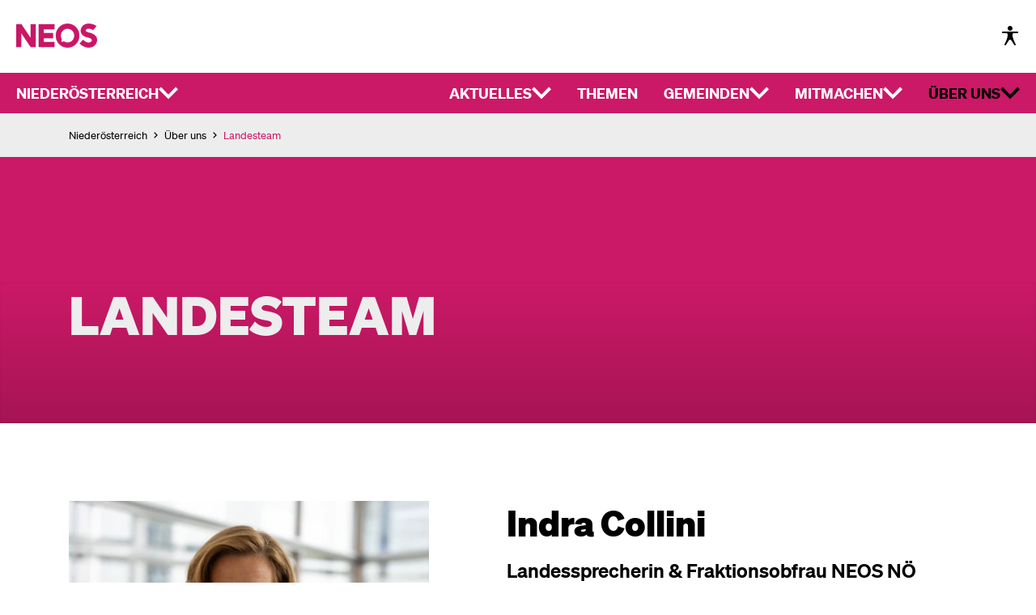

--- FILE ---
content_type: text/html;charset=UTF-8
request_url: https://niederoesterreich.neos.eu/ueber-uns/landesteam
body_size: 63955
content:
<!DOCTYPE html><html lang="de"><head><meta charset="UTF-8" /><meta name="viewport" content="width=device-width, initial-scale=1.0"/><meta http-equiv="x-ua-compatible" content="ie=edge" /><title>Landesteam | Über uns | NEOS Niederösterreich</title><link rel="preconnect" href="https://mein.clickskeks.at" /><style>.glide{box-sizing:border-box;position:relative;width:100%}.glide *{box-sizing:inherit}.glide__slides,.glide__track{overflow:hidden}.glide__slides{backface-visibility:hidden;display:flex;flex-wrap:nowrap;list-style:none;margin:0;padding:0;position:relative;touch-action:pan-Y;transform-style:preserve-3d;white-space:nowrap;width:100%;will-change:transform}.glide__slide,.glide__slides--dragging{-webkit-user-select:none;-moz-user-select:none;user-select:none}.glide__slide{-webkit-touch-callout:none;-webkit-tap-highlight-color:transparent;flex-shrink:0;height:100%;white-space:normal;width:100%}.glide__slide a{-webkit-user-drag:none;-webkit-user-select:none;user-select:none;-moz-user-select:none;-ms-user-select:none}.glide__arrows,.glide__bullets{-webkit-touch-callout:none;-webkit-user-select:none;-moz-user-select:none;user-select:none}.glide--rtl{direction:rtl}.glide__arrow{background-color:transparent;border:2px solid hsla(0,0%,100%,.5);border-radius:4px;box-shadow:0 .25em .5em 0 rgba(0,0,0,.1);color:#fff;cursor:pointer;display:block;line-height:1;opacity:1;padding:9px 12px;position:absolute;text-shadow:0 .25em .5em rgba(0,0,0,.1);text-transform:uppercase;top:50%;transform:translateY(-50%);transition:opacity .15s ease,border .3s ease-in-out;z-index:2}.glide__arrow:focus{outline:none}.glide__arrow:hover{border-color:#fff}.glide__arrow--left{left:2em}.glide__arrow--right{right:2em}.glide__arrow--disabled{opacity:.33}.glide__bullets{bottom:2em;display:inline-flex;left:50%;list-style:none;position:absolute;transform:translateX(-50%);z-index:2}.glide__bullet{background-color:hsla(0,0%,100%,.5);border:2px solid transparent;border-radius:50%;box-shadow:0 .25em .5em 0 rgba(0,0,0,.1);cursor:pointer;height:9px;line-height:0;margin:0 .25em;padding:0;transition:all .3s ease-in-out;width:9px}.glide__bullet:focus{outline:none}.glide__bullet:focus,.glide__bullet:hover{background-color:hsla(0,0%,100%,.5);border:2px solid #fff}.glide__bullet--active{background-color:#fff}.glide--swipeable{cursor:grab;cursor:-webkit-grab}.glide--dragging{cursor:grabbing;cursor:-webkit-grabbing}.splide__container{box-sizing:border-box;position:relative}.splide__list{backface-visibility:hidden;display:flex;height:100%;margin:0!important;padding:0!important}.splide.is-initialized:not(.is-active) .splide__list{display:block}.splide__pagination{align-items:center;display:flex;flex-wrap:wrap;justify-content:center;margin:0;pointer-events:none}.splide__pagination li{display:inline-block;line-height:1;list-style-type:none;margin:0;pointer-events:auto}.splide:not(.is-overflow) .splide__pagination{display:none}.splide__progress__bar{width:0}.splide{position:relative;visibility:hidden}.splide.is-initialized,.splide.is-rendered{visibility:visible}.splide__slide{backface-visibility:hidden;box-sizing:border-box;flex-shrink:0;list-style-type:none!important;margin:0;position:relative}.splide__slide img{vertical-align:bottom}.splide__spinner{animation:splide-loading 1s linear infinite;border:2px solid #999;border-left-color:transparent;border-radius:50%;bottom:0;contain:strict;display:inline-block;height:20px;left:0;margin:auto;position:absolute;right:0;top:0;width:20px}.splide__sr{clip:rect(0 0 0 0);border:0;height:1px;margin:-1px;overflow:hidden;padding:0;position:absolute;width:1px}.splide__toggle.is-active .splide__toggle__play,.splide__toggle__pause{display:none}.splide__toggle.is-active .splide__toggle__pause{display:inline}.splide__track{overflow:hidden;position:relative;z-index:0}@keyframes splide-loading{0%{transform:rotate(0)}to{transform:rotate(1turn)}}.splide__track--draggable{-webkit-touch-callout:none;-webkit-user-select:none;-moz-user-select:none;user-select:none}.splide__track--fade>.splide__list>.splide__slide{margin:0!important;opacity:0;z-index:0}.splide__track--fade>.splide__list>.splide__slide.is-active{opacity:1;z-index:1}.splide--rtl{direction:rtl}.splide__track--ttb>.splide__list{display:block}.splide__arrow{align-items:center;background:#ccc;border:0;border-radius:50%;cursor:pointer;display:flex;height:2em;justify-content:center;opacity:.7;padding:0;position:absolute;top:50%;transform:translateY(-50%);width:2em;z-index:1}.splide__arrow svg{fill:#000;height:1.2em;width:1.2em}.splide__arrow:hover:not(:disabled){opacity:.9}.splide__arrow:disabled{opacity:.3}.splide__arrow:focus-visible{outline:3px solid #0bf;outline-offset:3px}.splide__arrow--prev{left:1em}.splide__arrow--prev svg{transform:scaleX(-1)}.splide__arrow--next{right:1em}.splide.is-focus-in .splide__arrow:focus{outline:3px solid #0bf;outline-offset:3px}.splide__pagination{bottom:.5em;left:0;padding:0 1em;position:absolute;right:0;z-index:1}.splide__pagination__page{background:#ccc;border:0;border-radius:50%;display:inline-block;height:8px;margin:3px;opacity:.7;padding:0;position:relative;transition:transform .2s linear;width:8px}.splide__pagination__page.is-active{background:#fff;transform:scale(1.4);z-index:1}.splide__pagination__page:hover{cursor:pointer;opacity:.9}.splide__pagination__page:focus-visible{outline:3px solid #0bf;outline-offset:3px}.splide.is-focus-in .splide__pagination__page:focus{outline:3px solid #0bf;outline-offset:3px}.splide__progress__bar{background:#ccc;height:3px}.splide__slide{-webkit-tap-highlight-color:rgba(0,0,0,0)}.splide__slide:focus{outline:0}@supports(outline-offset:-3px){.splide__slide:focus-visible{outline:3px solid #0bf;outline-offset:-3px}}@media screen and (-ms-high-contrast:none){.splide__slide:focus-visible{border:3px solid #0bf}}@supports(outline-offset:-3px){.splide.is-focus-in .splide__slide:focus{outline:3px solid #0bf;outline-offset:-3px}}@media screen and (-ms-high-contrast:none){.splide.is-focus-in .splide__slide:focus{border:3px solid #0bf}.splide.is-focus-in .splide__track>.splide__list>.splide__slide:focus{border-color:#0bf}}.splide__toggle{cursor:pointer}.splide__toggle:focus-visible{outline:3px solid #0bf;outline-offset:3px}.splide.is-focus-in .splide__toggle:focus{outline:3px solid #0bf;outline-offset:3px}.splide__track--nav>.splide__list>.splide__slide{border:3px solid transparent;cursor:pointer}.splide__track--nav>.splide__list>.splide__slide.is-active{border:3px solid #000}.splide__arrows--rtl .splide__arrow--prev{left:auto;right:1em}.splide__arrows--rtl .splide__arrow--prev svg{transform:scaleX(1)}.splide__arrows--rtl .splide__arrow--next{left:1em;right:auto}.splide__arrows--rtl .splide__arrow--next svg{transform:scaleX(-1)}.splide__arrows--ttb .splide__arrow{left:50%;transform:translate(-50%)}.splide__arrows--ttb .splide__arrow--prev{top:1em}.splide__arrows--ttb .splide__arrow--prev svg{transform:rotate(-90deg)}.splide__arrows--ttb .splide__arrow--next{bottom:1em;top:auto}.splide__arrows--ttb .splide__arrow--next svg{transform:rotate(90deg)}.splide__pagination--ttb{bottom:0;display:flex;flex-direction:column;left:auto;padding:1em 0;right:.5em;top:0}.codeq-likes-button{background:transparent;border:0;cursor:pointer;font-family:inherit;padding:0;transition:color .3s}.codeq-likes-button:after{color:inherit;content:"\1F44D";padding-left:.2rem}.codeq-likes-button[data-liked]{font-weight:700}.codeq-likes-button:active,.codeq-likes-button:after,.codeq-likes-button:focus,.codeq-likes-button:hover{--tw-text-opacity:1;color:rgb(var(--color-primary)/var(--tw-text-opacity))}.large-like-button:not([data-liked]) .icon-dislike,.large-like-button[data-liked] .icon-like{display:none}.high-contrast .large-like-button[data-liked]{transition:none}.large-like-button[data-liked]{--tw-bg-opacity:1;--tw-text-opacity:1;background-color:rgb(var(--color-primary-dark)/var(--tw-bg-opacity));color:rgb(237 237 237/var(--tw-text-opacity));font-weight:600;transition-duration:.15s;transition-property:all;transition-timing-function:cubic-bezier(.4,0,.2,1)}.topic-slider .glide__bullet--active.large-like-button[data-liked]{--tw-bg-opacity:1;background-color:rgb(0 0 0/var(--tw-bg-opacity))}.social-card-likes-counter{font-size:.813rem}.landing-page #main{padding-top:0}.landing-page .ccm-modal-sider{display:none}.landing-page .ccm-modal--body{padding-left:25px!important}.button-link{transition:background-color .2s ease-in-out,color .2s ease-in-out!important}.high-contrast .button-link{transition:none!important}.button-link .icon__arrow-right{display:inline-block;height:1em;position:relative;transition:width .3333s cubic-bezier(.66,.33,.66,1.75);width:1em}.high-contrast .button-link .icon__arrow-right{transition:none!important}.button-link .icon__arrow-right:after,.button-link .icon__arrow-right:before{border-color:currentColor;content:"";display:block;position:absolute}.button-link .icon__arrow-right:before{border-bottom-style:solid;height:0;left:0;top:50%;transform:translateY(-50%);width:100%}.button-link .icon__arrow-right:after{border-right-style:solid;border-top-style:solid;height:.85em;right:0;top:50%;transform:translateY(-50%) rotate(45deg);width:.85em}.button-link .icon__arrow-right.icon__arrow-right--small{margin-left:8px}.button-link .icon__arrow-right.icon__arrow-right--small:before{border-bottom-width:3px}.button-link .icon__arrow-right.icon__arrow-right--medium{margin-left:10px}.button-link .icon__arrow-right.icon__arrow-right--medium:before{border-bottom-width:2px;border-top-width:2px}.button-link .icon__arrow-right.icon__arrow-right--large{margin-left:20px}.button-link .icon__arrow-right.icon__arrow-right--large:before{border-bottom-width:3px;border-top-width:3px}.button-link .icon__arrow-right.icon__arrow-right--small:after{border-right-width:3px;border-top-width:3px}.button-link .icon__arrow-right.icon__arrow-right--medium:after{border-right-width:4px;border-top-width:4px}.button-link .icon__arrow-right.icon__arrow-right--large:after{border-right-width:6px;border-top-width:6px}.button-link:hover .icon__arrow-right{width:1.5em}.button-link[disabled]{--tw-border-opacity:1!important;--tw-text-opacity:1!important;border-color:rgb(237 237 237/var(--tw-border-opacity))!important;color:rgb(237 237 237/var(--tw-text-opacity))!important;cursor:not-allowed;pointer-events:none}.rich-text .neos-inline-editable>:first-child,.rich-text>:first-child{margin-top:0!important}.rich-text .neos-inline-editable>:last-child,.rich-text>:last-child{margin-bottom:0!important}.rich-text{-webkit-hyphens:auto;hyphens:auto}@media (min-width:767px){.rich-text .h2,.rich-text .h3,.rich-text h2,.rich-text h3{-webkit-hyphens:manual;hyphens:manual}}.rich-text a{background-image:linear-gradient(currentColor,currentColor);background-position:0 100%;background-repeat:no-repeat;background-size:0 2px;text-decoration:none;transition:background-size .3s}.high-contrast .rich-text a{transition:none}.rich-text a:active,.rich-text a:focus,.rich-text a:hover,.rich-text--color-gray a{background-size:100% 2px}.rich-text a[target=_blank]:after{background-image:url("data:image/svg+xml;charset=utf-8,%3Csvg xmlns='http://www.w3.org/2000/svg' viewBox='0 0 30 30'%3E%3Cpath fill='%23CB1967' d='M25.98 2.99a1 1 0 0 0-.11.01H20a1 1 0 1 0 0 2h3.586L13.293 15.293a1 1 0 1 0 1.414 1.414L25 6.414V10a1 1 0 1 0 2 0V4.127a1 1 0 0 0-1.02-1.137zM6 7c-1.093 0-2 .907-2 2v15c0 1.093.907 2 2 2h15c1.093 0 2-.907 2-2V11.422l-2 2V24H6V9h10.578l2-2H6z'/%3E%3C/svg%3E");content:"";display:inline-block;height:.66em;margin-left:-1px;margin-right:2px;margin-top:3px;transition:margin .3s ease-in-out;vertical-align:top;width:.66em}[data-theme=yellow-petrol] .rich-text a[target=_blank]:after{background-image:url("data:image/svg+xml;charset=utf-8,%3Csvg xmlns='http://www.w3.org/2000/svg' viewBox='0 0 30 30'%3E%3Cpath fill='%23F6D000' d='M25.98 2.99a1 1 0 0 0-.11.01H20a1 1 0 1 0 0 2h3.586L13.293 15.293a1 1 0 1 0 1.414 1.414L25 6.414V10a1 1 0 1 0 2 0V4.127a1 1 0 0 0-1.02-1.137zM6 7c-1.093 0-2 .907-2 2v15c0 1.093.907 2 2 2h15c1.093 0 2-.907 2-2V11.422l-2 2V24H6V9h10.578l2-2H6z'/%3E%3C/svg%3E")}.high-contrast .rich-text a[target=_blank]:after{transition:none}.rich-text--color-fully-pink a[target=_blank]:after,.rich-text--color-pink a[target=_blank]:after{background-image:url("data:image/svg+xml;charset=utf-8,%3Csvg xmlns='http://www.w3.org/2000/svg' viewBox='0 0 30 30'%3E%3Cpath d='M25.98 2.99a1 1 0 0 0-.11.01H20a1 1 0 1 0 0 2h3.586L13.293 15.293a1 1 0 1 0 1.414 1.414L25 6.414V10a1 1 0 1 0 2 0V4.127a1 1 0 0 0-1.02-1.137zM6 7c-1.093 0-2 .907-2 2v15c0 1.093.907 2 2 2h15c1.093 0 2-.907 2-2V11.422l-2 2V24H6V9h10.578l2-2H6z'/%3E%3C/svg%3E")}.rich-text a[target=_blank]:hover{background-size:calc(100% - .66em) 2px}.rich-text a[target=_blank]:hover:after{margin-left:1px;margin-right:0;margin-top:1px}.prose.rich-text--color-black a{--tw-text-opacity:1!important;color:rgb(var(--color-primary)/var(--tw-text-opacity))!important}.rich-text td>p:first-child,.rich-text th>p:first-child{margin-top:0!important}.rich-text td>p:last-child,.rich-text th>p:last-child{margin-bottom:0!important}.rich-text td,.rich-text th{min-width:4rem}@media screen and (min-width:768px){.rich-text td,.rich-text th{min-width:6rem}}.bg-primary .prose.rich-text--color-black a,.bg-primary .prose.rich-text--color-black h4{--tw-text-opacity:1!important;color:rgb(0 0 0/var(--tw-text-opacity))!important}.bg-primary .rich-text a[target=_blank]:after{background-image:url("data:image/svg+xml;charset=utf-8,%3Csvg xmlns='http://www.w3.org/2000/svg' viewBox='0 0 30 30'%3E%3Cpath d='M25.98 2.99a1 1 0 0 0-.11.01H20a1 1 0 1 0 0 2h3.586L13.293 15.293a1 1 0 1 0 1.414 1.414L25 6.414V10a1 1 0 1 0 2 0V4.127a1 1 0 0 0-1.02-1.137zM6 7c-1.093 0-2 .907-2 2v15c0 1.093.907 2 2 2h15c1.093 0 2-.907 2-2V11.422l-2 2V24H6V9h10.578l2-2H6z'/%3E%3C/svg%3E")}.rich-text--color-gray,.rich-text--color-gray .h1,.rich-text--color-gray .h2,.rich-text--color-gray .h3,.rich-text--color-gray .h4,.rich-text--color-gray .h5,.rich-text--color-gray .h6,.rich-text--color-gray h1,.rich-text--color-gray h2,.rich-text--color-gray h3,.rich-text--color-gray h4,.rich-text--color-gray h5,.rich-text--color-gray h6,.rich-text--color-gray li,.rich-text--color-gray p,.rich-text--color-gray ul{--tw-text-opacity:1!important;color:rgb(237 237 237/var(--tw-text-opacity))!important}.topic-slider .glide__bullet--active
.rich-text--color-gray .h1,.topic-slider .glide__bullet--active
.rich-text--color-gray .h2,.topic-slider .glide__bullet--active
.rich-text--color-gray .h3,.topic-slider .glide__bullet--active
.rich-text--color-gray .h4,.topic-slider .glide__bullet--active
.rich-text--color-gray .h5,.topic-slider .glide__bullet--active
.rich-text--color-gray .h6,.topic-slider .glide__bullet--active
.rich-text--color-gray h1,.topic-slider .glide__bullet--active
.rich-text--color-gray h2,.topic-slider .glide__bullet--active
.rich-text--color-gray h3,.topic-slider .glide__bullet--active
.rich-text--color-gray h4,.topic-slider .glide__bullet--active
.rich-text--color-gray h5,.topic-slider .glide__bullet--active
.rich-text--color-gray h6,.topic-slider .glide__bullet--active
.rich-text--color-gray li,.topic-slider .glide__bullet--active
.rich-text--color-gray p,.topic-slider .glide__bullet--active
.rich-text--color-gray ul,.topic-slider .glide__bullet--active.rich-text--color-gray{--tw-bg-opacity:1;background-color:rgb(0 0 0/var(--tw-bg-opacity))}.high-contrast .rich-text--color-gray,.high-contrast .rich-text--color-gray .h1,.high-contrast .rich-text--color-gray .h2,.high-contrast .rich-text--color-gray .h3,.high-contrast .rich-text--color-gray .h4,.high-contrast .rich-text--color-gray .h5,.high-contrast .rich-text--color-gray .h6,.high-contrast .rich-text--color-gray h1,.high-contrast .rich-text--color-gray h2,.high-contrast .rich-text--color-gray h3,.high-contrast .rich-text--color-gray h4,.high-contrast .rich-text--color-gray h5,.high-contrast .rich-text--color-gray h6,.high-contrast .rich-text--color-gray li,.high-contrast .rich-text--color-gray p,.high-contrast .rich-text--color-gray ul{--tw-text-opacity:1!important;color:rgb(0 0 0/var(--tw-text-opacity))!important}.rich-text--color-pink .h1,.rich-text--color-pink .h2,.rich-text--color-pink .h3,.rich-text--color-pink .h4,.rich-text--color-pink .h5,.rich-text--color-pink .h6,.rich-text--color-pink h1,.rich-text--color-pink h2,.rich-text--color-pink h3,.rich-text--color-pink h4,.rich-text--color-pink h5,.rich-text--color-pink h6{--tw-text-opacity:1!important;color:rgb(var(--color-primary)/var(--tw-text-opacity))!important}.high-contrast .rich-text--color-pink .h1,.high-contrast .rich-text--color-pink .h2,.high-contrast .rich-text--color-pink .h3,.high-contrast .rich-text--color-pink .h4,.high-contrast .rich-text--color-pink .h5,.high-contrast .rich-text--color-pink .h6,.high-contrast .rich-text--color-pink h1,.high-contrast .rich-text--color-pink h2,.high-contrast .rich-text--color-pink h3,.high-contrast .rich-text--color-pink h4,.high-contrast .rich-text--color-pink h5,.high-contrast .rich-text--color-pink h6,.rich-text--color-pink,.rich-text--color-pink li,.rich-text--color-pink p,.rich-text--color-pink ul{--tw-text-opacity:1!important;color:rgb(0 0 0/var(--tw-text-opacity))!important}.prose.rich-text--color-pink a{--tw-text-opacity:1!important;color:rgb(var(--color-primary)/var(--tw-text-opacity))!important}.high-contrast .prose.rich-text--color-pink a{--tw-text-opacity:1!important;color:rgb(0 0 0/var(--tw-text-opacity))!important}.rich-text--color-fully-pink,.rich-text--color-fully-pink .h5,.rich-text--color-fully-pink .h6,.rich-text--color-fully-pink h1,.rich-text--color-fully-pink h2,.rich-text--color-fully-pink h3,.rich-text--color-fully-pink h4,.rich-text--color-fully-pink h5,.rich-text--color-fully-pink h6,.rich-text--color-fully-pink li,.rich-text--color-fully-pink p,.rich-text--color-fully-pink ul{--tw-text-opacity:1!important;color:rgb(var(--color-primary)/var(--tw-text-opacity))!important}.high-contrast .rich-text--color-fully-pink,.high-contrast .rich-text--color-fully-pink .h5,.high-contrast .rich-text--color-fully-pink .h6,.high-contrast .rich-text--color-fully-pink h1,.high-contrast .rich-text--color-fully-pink h2,.high-contrast .rich-text--color-fully-pink h3,.high-contrast .rich-text--color-fully-pink h4,.high-contrast .rich-text--color-fully-pink h5,.high-contrast .rich-text--color-fully-pink h6,.high-contrast .rich-text--color-fully-pink li,.high-contrast .rich-text--color-fully-pink p,.high-contrast .rich-text--color-fully-pink ul{--tw-text-opacity:1!important;color:rgb(0 0 0/var(--tw-text-opacity))!important}.rich-text--color-yellow,.rich-text--color-yellow .h5,.rich-text--color-yellow .h6,.rich-text--color-yellow h1,.rich-text--color-yellow h2,.rich-text--color-yellow h3,.rich-text--color-yellow h4,.rich-text--color-yellow h5,.rich-text--color-yellow h6,.rich-text--color-yellow li,.rich-text--color-yellow p,.rich-text--color-yellow ul{--tw-text-opacity:1!important;color:rgb(var(--color-secondary)/var(--tw-text-opacity))!important}.high-contrast .rich-text--color-yellow,.high-contrast .rich-text--color-yellow .h5,.high-contrast .rich-text--color-yellow .h6,.high-contrast .rich-text--color-yellow h1,.high-contrast .rich-text--color-yellow h2,.high-contrast .rich-text--color-yellow h3,.high-contrast .rich-text--color-yellow h4,.high-contrast .rich-text--color-yellow h5,.high-contrast .rich-text--color-yellow h6,.high-contrast .rich-text--color-yellow li,.high-contrast .rich-text--color-yellow p,.high-contrast .rich-text--color-yellow ul{--tw-text-opacity:1!important;color:rgb(0 0 0/var(--tw-text-opacity))!important}.rich-text--color-blue,.rich-text--color-blue h1,.rich-text--color-blue h2,.rich-text--color-blue h3,.rich-text--color-blue h4,.rich-text--color-blue h5,.rich-text--color-blue h6,.rich-text--color-blue p{--tw-text-opacity:1!important;color:rgb(0 179 255/var(--tw-text-opacity))!important}.high-contrast .rich-text--color-blue,.high-contrast .rich-text--color-blue h1,.high-contrast .rich-text--color-blue h2,.high-contrast .rich-text--color-blue h3,.high-contrast .rich-text--color-blue h4,.high-contrast .rich-text--color-blue h5,.high-contrast .rich-text--color-blue h6,.high-contrast .rich-text--color-blue p{--tw-text-opacity:1!important;color:rgb(0 0 0/var(--tw-text-opacity))!important}.rich-text--color-orange,.rich-text--color-orange h1,.rich-text--color-orange h2,.rich-text--color-orange h3,.rich-text--color-orange h4,.rich-text--color-orange h5,.rich-text--color-orange h6,.rich-text--color-orange p{--tw-text-opacity:1!important;color:rgb(243 146 0/var(--tw-text-opacity))!important}.high-contrast .rich-text--color-orange,.high-contrast .rich-text--color-orange h1,.high-contrast .rich-text--color-orange h2,.high-contrast .rich-text--color-orange h3,.high-contrast .rich-text--color-orange h4,.high-contrast .rich-text--color-orange h5,.high-contrast .rich-text--color-orange h6,.high-contrast .rich-text--color-orange p{--tw-text-opacity:1!important;color:rgb(0 0 0/var(--tw-text-opacity))!important}.rich-text--paragraph-size-big p{font-size:1.063rem!important;font-weight:500!important;line-height:120%!important;margin-bottom:1rem!important}@media (min-width:767px){.rich-text--paragraph-size-big p{font-size:1.5rem!important;margin-bottom:1.5rem!important;margin-top:2rem!important}}.rich-text--paragraph-size-small p{font-size:.813rem!important;font-weight:400!important;line-height:160%!important;margin-bottom:1rem!important;margin-top:0!important}@media (min-width:767px){.rich-text--paragraph-size-small p{font-size:1.063rem!important;margin-bottom:1.5rem!important;margin-top:0!important}}.rich-text--heading-color-black .h5,.rich-text--heading-color-black .h6,.rich-text--heading-color-black h1,.rich-text--heading-color-black h2,.rich-text--heading-color-black h3,.rich-text--heading-color-black h4,.rich-text--heading-color-black h5,.rich-text--heading-color-black h6{--tw-text-opacity:1!important;color:rgb(0 0 0/var(--tw-text-opacity))!important}.rich-text--heading-color-pink .h5,.rich-text--heading-color-pink .h6,.rich-text--heading-color-pink h1,.rich-text--heading-color-pink h2,.rich-text--heading-color-pink h3,.rich-text--heading-color-pink h4,.rich-text--heading-color-pink h5,.rich-text--heading-color-pink h6{--tw-text-opacity:1!important;color:rgb(var(--color-primary)/var(--tw-text-opacity))!important}.high-contrast .rich-text--heading-color-pink .h5,.high-contrast .rich-text--heading-color-pink .h6,.high-contrast .rich-text--heading-color-pink h1,.high-contrast .rich-text--heading-color-pink h2,.high-contrast .rich-text--heading-color-pink h3,.high-contrast .rich-text--heading-color-pink h4,.high-contrast .rich-text--heading-color-pink h5,.high-contrast .rich-text--heading-color-pink h6{--tw-text-opacity:1!important;color:rgb(0 0 0/var(--tw-text-opacity))!important}.rich-text--heading-color-yellow .h5,.rich-text--heading-color-yellow .h6,.rich-text--heading-color-yellow h1,.rich-text--heading-color-yellow h2,.rich-text--heading-color-yellow h3,.rich-text--heading-color-yellow h4,.rich-text--heading-color-yellow h5,.rich-text--heading-color-yellow h6{--tw-text-opacity:1!important;color:rgb(var(--color-secondary)/var(--tw-text-opacity))!important}.high-contrast .rich-text--heading-color-yellow .h5,.high-contrast .rich-text--heading-color-yellow .h6,.high-contrast .rich-text--heading-color-yellow h1,.high-contrast .rich-text--heading-color-yellow h2,.high-contrast .rich-text--heading-color-yellow h3,.high-contrast .rich-text--heading-color-yellow h4,.high-contrast .rich-text--heading-color-yellow h5,.high-contrast .rich-text--heading-color-yellow h6{--tw-text-opacity:1!important;color:rgb(0 0 0/var(--tw-text-opacity))!important}.rich-text--heading-color-gray .h5,.rich-text--heading-color-gray .h6,.rich-text--heading-color-gray h1,.rich-text--heading-color-gray h2,.rich-text--heading-color-gray h3,.rich-text--heading-color-gray h4,.rich-text--heading-color-gray h5,.rich-text--heading-color-gray h6{--tw-text-opacity:1!important;color:rgb(237 237 237/var(--tw-text-opacity))!important}.topic-slider .glide__bullet--active
.rich-text--heading-color-gray .h5,.topic-slider .glide__bullet--active
.rich-text--heading-color-gray .h6,.topic-slider .glide__bullet--active
.rich-text--heading-color-gray h2,.topic-slider .glide__bullet--active
.rich-text--heading-color-gray h3,.topic-slider .glide__bullet--active
.rich-text--heading-color-gray h4,.topic-slider .glide__bullet--active
.rich-text--heading-color-gray h5,.topic-slider .glide__bullet--active
.rich-text--heading-color-gray h6,.topic-slider .glide__bullet--active.rich-text--heading-color-gray h1{--tw-bg-opacity:1;background-color:rgb(0 0 0/var(--tw-bg-opacity))}.high-contrast .rich-text--heading-color-gray .h5,.high-contrast .rich-text--heading-color-gray .h6,.high-contrast .rich-text--heading-color-gray h1,.high-contrast .rich-text--heading-color-gray h2,.high-contrast .rich-text--heading-color-gray h3,.high-contrast .rich-text--heading-color-gray h4,.high-contrast .rich-text--heading-color-gray h5,.high-contrast .rich-text--heading-color-gray h6{--tw-text-opacity:1!important;color:rgb(0 0 0/var(--tw-text-opacity))!important}.rich-text--heading-color-orange .h5,.rich-text--heading-color-orange .h6,.rich-text--heading-color-orange h1,.rich-text--heading-color-orange h2,.rich-text--heading-color-orange h3,.rich-text--heading-color-orange h4,.rich-text--heading-color-orange h5,.rich-text--heading-color-orange h6{--tw-text-opacity:1!important;color:rgb(243 146 0/var(--tw-text-opacity))!important}.high-contrast .rich-text--heading-color-orange .h5,.high-contrast .rich-text--heading-color-orange .h6,.high-contrast .rich-text--heading-color-orange h1,.high-contrast .rich-text--heading-color-orange h2,.high-contrast .rich-text--heading-color-orange h3,.high-contrast .rich-text--heading-color-orange h4,.high-contrast .rich-text--heading-color-orange h5,.high-contrast .rich-text--heading-color-orange h6{--tw-text-opacity:1!important;color:rgb(0 0 0/var(--tw-text-opacity))!important}:root{--table-first-column-min-width:3rem}.rich-text th:first-child{min-width:var(--table-first-column-min-width)}.responsive-element{position:relative}.responsive-element .table{border-radius:10px;display:block;margin-bottom:32px;margin-left:0;max-width:100%;overflow:hidden;overflow-x:auto;position:relative;scroll-snap-type:y mandatory;width:100%}.responsive-element__arrows{align-items:center;display:flex;flex-direction:row;height:calc(100% - 90px);justify-content:space-between;left:-12px;pointer-events:none;position:absolute;right:-12px;top:60px;z-index:2}.responsive-element__arrow{background-color:#fff;border:none;border-radius:100%;box-shadow:0 2px 3px 0 rgba(0,0,0,.3);cursor:pointer;display:block;height:36px;pointer-events:auto;position:sticky;top:140px;transition:opacity .2s ease-in-out;width:36px}.responsive-element__arrow:after{border:0 solid #000;content:"";height:12px;left:50%;pointer-events:none;position:absolute;top:50%;width:12px}.responsive-element__arrow--left{left:0}.responsive-element__arrow--left:after{border-bottom-width:2px;border-left-width:2px;transform:translate(-40%,-50%) rotate(45deg)}.responsive-element__arrow--right{right:0}.responsive-element__arrow--right:after{border-right-width:2px;border-top-width:2px;transform:translate(-60%,-50%) rotate(45deg)}.responsive-element__arrow--is-hidden{opacity:0;pointer-events:none}.responsive-element__table-heading{color:rgb(var(--color-primary));display:block;font-weight:900;margin-bottom:4px;white-space:nowrap}@media screen and (min-width:768px){.responsive-element__table-heading{display:none}}@media screen and (max-width:767px){.responsive-element thead{display:none}}.responsive-element__table-heading+[data-icon-tooltip]{margin-top:0}.rich-text--small{font-size:.875rem}@media (min-width:767px){.rich-text--small{font-size:1.125rem}}.blog-post-layout .rich-text .h2,.blog-post-layout .rich-text h2{font-size:1.3rem}@media (min-width:767px){.blog-post-layout .rich-text .h2,.blog-post-layout .rich-text h2{font-size:1.8rem}}@media (min-width:1025px){.blog-post-layout .rich-text .h2,.blog-post-layout .rich-text h2{font-size:2rem}}@media (min-width:1550px){.blog-post-layout .rich-text .h2,.blog-post-layout .rich-text h2{font-size:2rem}}.blog-post-layout .rich-text .h3,.blog-post-layout .rich-text h3{font-size:1.2rem}@media (min-width:767px){.blog-post-layout .rich-text .h3,.blog-post-layout .rich-text h3{font-size:1.6rem}}@media (min-width:1025px){.blog-post-layout .rich-text .h3,.blog-post-layout .rich-text h3{font-size:1.8rem}}@media (min-width:1550px){.blog-post-layout .rich-text .h3,.blog-post-layout .rich-text h3{font-size:1.8rem}}.blog-post-layout .rich-text .h4,.blog-post-layout .rich-text h4{font-size:1.1rem}@media (min-width:767px){.blog-post-layout .rich-text .h4,.blog-post-layout .rich-text h4{font-size:1.3rem}}@media (min-width:1025px){.blog-post-layout .rich-text .h4,.blog-post-layout .rich-text h4{font-size:1.5rem}}@media (min-width:1550px){.blog-post-layout .rich-text .h4,.blog-post-layout .rich-text h4{font-size:1.5rem}}.blog-post-layout .rich-text .h5,.blog-post-layout .rich-text h5{font-size:1rem}@media (min-width:767px){.blog-post-layout .rich-text .h5,.blog-post-layout .rich-text h5{font-size:1.2rem}}@media (min-width:1025px){.blog-post-layout .rich-text .h5,.blog-post-layout .rich-text h5{font-size:1.3rem}}@media (min-width:1550px){.blog-post-layout .rich-text .h5,.blog-post-layout .rich-text h5{font-size:1.3rem}}.blog-post-layout .rich-text .h6,.blog-post-layout .rich-text h6{font-size:.95rem}@media (min-width:767px){.blog-post-layout .rich-text .h6,.blog-post-layout .rich-text h6{font-size:1.1rem}}@media (min-width:1025px){.blog-post-layout .rich-text .h6,.blog-post-layout .rich-text h6{font-size:1.2rem}}@media (min-width:1550px){.blog-post-layout .rich-text .h6,.blog-post-layout .rich-text h6{font-size:1.2rem}}[data-icon-tooltip]{height:1.5rem;overflow:hidden;position:relative;text-indent:3rem;width:1.5rem}[data-icon-tooltip]:before,[data-rich-text-backend-icon-tooltip]:before{--tw-content:"";background-position:50%;background-repeat:no-repeat;background-size:contain;content:var(--tw-content);display:block;height:1.5rem;width:1.5rem}[data-rich-text-backend-icon-tooltip]{--tw-bg-opacity:1!important;background-color:rgb(85 155 209/var(--tw-bg-opacity))!important;border-radius:.25rem!important;margin:0!important;padding:2rem .5rem .5rem!important;position:relative!important}[data-rich-text-backend-icon-tooltip]:before{left:.5rem;position:absolute;top:.5rem}body:has(.hero-breadcrumbs:not([data-rich-text-backend-icon-tooltip])):before{--bc-height:35.5px}@media (min-width:1080px){body:has(.hero-breadcrumbs:not([data-rich-text-backend-icon-tooltip])):before{--bc-height:54.09px}}.hero-breadcrumbs:not([data-rich-text-backend-icon-tooltip]):before{margin-bottom:calc(var(--spacing)*-1);padding-top:var(--spacing);transition:all .2s ease-in-out}[data-icon-tooltip].icon-tooltip--has-content{width:2.5rem}[data-icon-tooltip].icon-tooltip--has-content:after,[data-rich-text-backend-icon-tooltip]:after{--tw-content:"";content:var(--tw-content);display:block;height:.75rem;position:absolute;right:0;top:0;width:.75rem}body:has(.hero-breadcrumbs:not([data-icon-tooltip].icon-tooltip--has-content)):after,body:has(.hero-breadcrumbs:not([data-rich-text-backend-icon-tooltip])):after{--bc-height:35.5px}@media (min-width:1080px){body:has(.hero-breadcrumbs:not([data-icon-tooltip].icon-tooltip--has-content)):after,body:has(.hero-breadcrumbs:not([data-rich-text-backend-icon-tooltip])):after{--bc-height:54.09px}}.hero-breadcrumbs:not([data-icon-tooltip].icon-tooltip--has-content):after,.hero-breadcrumbs:not([data-rich-text-backend-icon-tooltip]):after{margin-bottom:calc(var(--spacing)*-1);padding-top:var(--spacing);transition:all .2s ease-in-out}[data-icon-tooltip].icon-tooltip--has-content:after,[data-rich-text-backend-icon-tooltip]:after{background-image:url(/_Resources/Static/Packages/CodeQ.Site/img/circle-info.svg)}[data-icon-tooltip=backslash]:before,[data-rich-text-backend-icon-tooltip=backslash]:before{background-image:url(/_Resources/Static/Packages/CodeQ.Site/img/backslash.svg)}[data-icon-tooltip=thumbs-up]:before,[data-rich-text-backend-icon-tooltip=thumbs-up]:before{background-image:url(/_Resources/Static/Packages/CodeQ.Site/img/thumbs-up.svg)}[data-icon-tooltip=thumbs-down]:before,[data-rich-text-backend-icon-tooltip=thumbs-down]:before{background-image:url(/_Resources/Static/Packages/CodeQ.Site/img/thumbs-down.svg)}div.tippy-box{background-color:rgb(var(--color-primary));color:#fff}div.tippy-box[data-placement^=top]>.tippy-arrow:before{border-top-color:rgb(var(--color-primary))}div.tippy-box[data-placement^=bottom]>.tippy-arrow:before{border-bottom-color:rgb(var(--color-primary))}div.tippy-box[data-placement^=left]>.tippy-arrow:before{border-left-color:rgb(var(--color-primary))}div.tippy-box[data-placement^=right]>.tippy-arrow:before{border-right-color:rgb(var(--color-primary))}.tippy-content{font-size:.938rem;font-weight:400;line-height:160%}#shareAPIPolyfill-container{max-width:350px}#shareAPIPolyfill-container .tool-icon{width:33.33%!important}#shareAPIPolyfill-container .tool-icon:hover{background-color:rgba(159,21,81,.25)!important;box-shadow:none!important;transition:background-color .3s ease-in-out}.shareAPIPolyfill-header{background-color:#fff!important}.shareAPIPolyfill-header-title{background:#9f1551!important;color:#fff!important;text-align:center;text-transform:uppercase}.shareAPIPolyfill-header-title svg{display:none!important}#shareAPIPolyfill-container .shareAPIPolyfill-header .tool-icon{background-color:rgba(0,0,0,.15)!important}#shareAPIPolyfill-container .shareAPIPolyfill-header .tool-icon:hover{background-color:#9f1551!important;color:#fff}#shareAPIPolyfill-container .shareAPIPolyfill-header .tool-icon:hover .the-icon path[fill="#424242"]{fill:#fff!important}#shareAPIPolyfill-container .shareAPIPolyfill-body{align-items:center;flex-wrap:wrap;justify-content:center}body:not(.high-contrast) #shareAPIPolyfill-container .shareAPIPolyfill-footer path,body:not(.high-contrast) #shareAPIPolyfill-container .shareAPIPolyfill-footer polygon{transition:.3s ease-in-out}#shareAPIPolyfill-container .shareAPIPolyfill-footer path,#shareAPIPolyfill-container .shareAPIPolyfill-footer polygon{fill:rgb(var(--color-primary)/1)}#shareAPIPolyfill-container .shareAPIPolyfill-footer{--tw-border-opacity:1;--tw-text-opacity:1;-webkit-font-smoothing:antialiased;-moz-osx-font-smoothing:grayscale;--tw-shadow:0 1px 2px 0 rgba(0,0,0,.05);--tw-shadow-colored:0 1px 2px 0 var(--tw-shadow-color);align-items:center;border-color:rgb(var(--color-primary)/var(--tw-border-opacity));border-radius:80px;border-width:3px;box-shadow:var(--tw-ring-offset-shadow,0 0 #0000),var(--tw-ring-shadow,0 0 #0000),var(--tw-shadow);color:rgb(var(--color-primary)/var(--tw-text-opacity));display:inline-flex;font-size:.875rem;font-weight:600;justify-content:center;line-height:1;max-width:-moz-fit-content;max-width:fit-content;padding:10px 1rem!important}body:not(.high-contrast) #shareAPIPolyfill-container .shareAPIPolyfill-footer:hover path,body:not(.high-contrast) #shareAPIPolyfill-container .shareAPIPolyfill-footer:hover polygon{transition:.3s ease-in-out}#shareAPIPolyfill-container .shareAPIPolyfill-footer:hover path,#shareAPIPolyfill-container .shareAPIPolyfill-footer:hover polygon{fill:#fff}body:not(.high-contrast) .high-contrast #shareAPIPolyfill-container .shareAPIPolyfill-footer path,body:not(.high-contrast) .high-contrast #shareAPIPolyfill-container .shareAPIPolyfill-footer polygon{transition:.3s ease-in-out}.high-contrast #shareAPIPolyfill-container .shareAPIPolyfill-footer path,.high-contrast #shareAPIPolyfill-container .shareAPIPolyfill-footer polygon{fill:#000}#shareAPIPolyfill-container .shareAPIPolyfill-footer:hover{--tw-bg-opacity:1;--tw-text-opacity:1;background-color:rgb(var(--color-primary)/var(--tw-bg-opacity));border-color:transparent;color:rgb(255 255 255/var(--tw-text-opacity))}#shareAPIPolyfill-container .shareAPIPolyfill-footer:focus{--tw-bg-opacity:1;--tw-text-opacity:1;background-color:rgb(var(--color-primary-dark)/var(--tw-bg-opacity));border-color:transparent;color:rgb(255 255 255/var(--tw-text-opacity))}.high-contrast #shareAPIPolyfill-container .shareAPIPolyfill-footer{--tw-border-opacity:1;--tw-bg-opacity:1;--tw-text-opacity:1;background-color:rgb(255 255 255/var(--tw-bg-opacity));border-color:rgb(0 0 0/var(--tw-border-opacity));color:rgb(0 0 0/var(--tw-text-opacity))}@media (min-width:767px){#shareAPIPolyfill-container .shareAPIPolyfill-footer{border-width:4px;font-size:1.125rem;padding:16px 1.25rem!important}}#shareAPIPolyfill-container .shareAPIPolyfill-footer{margin:1rem auto;opacity:1!important}.button-group>*{margin-bottom:.5rem;margin-right:.5rem}@keyframes bar-chart-in{0%{transform:translateX(-50%) scaleX(0)}to{transform:none}}.questionnaire-component .multi-survey__option-text{--tw-text-opacity:1;color:rgb(0 0 0/var(--tw-text-opacity));font-size:.8em;left:100%;line-height:1;position:absolute;text-align:left;top:50%;transform:translateY(-50%)}.questionnaire-component .multi-survey__option.is-disabled{pointer-events:none}.questionnaire-component .result-bar{align-items:center;flex-wrap:nowrap;gap:0}.questionnaire-component .result-bar .multi-survey__option-percentage,p.questionnaire-component .result-bar .multi-survey__option-percentage{font-size:1.063rem;font-weight:500;line-height:150%;margin-bottom:1rem;margin-top:0;text-transform:none}@media (min-width:767px){.questionnaire-component .result-bar .multi-survey__option-percentage,p.questionnaire-component .result-bar .multi-survey__option-percentage{font-size:1.5rem}}.questionnaire-component .result-bar .multi-survey__option-percentage{--tw-bg-opacity:1;--tw-text-opacity:1;align-items:center;background-color:rgb(var(--color-primary)/var(--tw-bg-opacity));color:rgb(255 255 255/var(--tw-text-opacity));display:flex;height:2rem;padding-left:.5rem}.questionnaire-component .result-bar .multi-survey__option-percentage .prose.rich-text--color-black a,.questionnaire-component .result-bar .multi-survey__option-percentage .prose.rich-text--color-black h4{--tw-text-opacity:1!important;color:rgb(0 0 0/var(--tw-text-opacity))!important}.questionnaire-component .result-bar .multi-survey__option-percentage .rich-text a[target=_blank]:after{background-image:url("data:image/svg+xml;charset=utf-8,%3Csvg xmlns='http://www.w3.org/2000/svg' viewBox='0 0 30 30'%3E%3Cpath d='M25.98 2.99a1 1 0 0 0-.11.01H20a1 1 0 1 0 0 2h3.586L13.293 15.293a1 1 0 1 0 1.414 1.414L25 6.414V10a1 1 0 1 0 2 0V4.127a1 1 0 0 0-1.02-1.137zM6 7c-1.093 0-2 .907-2 2v15c0 1.093.907 2 2 2h15c1.093 0 2-.907 2-2V11.422l-2 2V24H6V9h10.578l2-2H6z'/%3E%3C/svg%3E")}.rich-text--color-gray .questionnaire-component .result-bar .multi-survey__option-percentage{--tw-text-opacity:1!important;color:rgb(237 237 237/var(--tw-text-opacity))!important}.topic-slider .glide__bullet--active
.rich-text--color-gray .questionnaire-component .result-bar .multi-survey__option-percentage{--tw-bg-opacity:1;background-color:rgb(0 0 0/var(--tw-bg-opacity))}.high-contrast .rich-text--color-gray .questionnaire-component .result-bar .multi-survey__option-percentage{--tw-text-opacity:1!important;color:rgb(0 0 0/var(--tw-text-opacity))!important}.rich-text--color-pink .questionnaire-component .result-bar .multi-survey__option-percentage{--tw-text-opacity:1!important;color:rgb(var(--color-primary)/var(--tw-text-opacity))!important}.high-contrast .rich-text--color-pink .questionnaire-component .result-bar .multi-survey__option-percentage{--tw-text-opacity:1!important;color:rgb(0 0 0/var(--tw-text-opacity))!important}.rich-text--color-fully-pink .questionnaire-component .result-bar .multi-survey__option-percentage{--tw-text-opacity:1!important;color:rgb(var(--color-primary)/var(--tw-text-opacity))!important}.high-contrast .rich-text--color-fully-pink .questionnaire-component .result-bar .multi-survey__option-percentage{--tw-text-opacity:1!important;color:rgb(0 0 0/var(--tw-text-opacity))!important}.rich-text--color-yellow .questionnaire-component .result-bar .multi-survey__option-percentage{--tw-text-opacity:1!important;color:rgb(var(--color-secondary)/var(--tw-text-opacity))!important}.high-contrast .rich-text--color-yellow .questionnaire-component .result-bar .multi-survey__option-percentage,.rich-text--heading-color-black .questionnaire-component .result-bar .multi-survey__option-percentage{--tw-text-opacity:1!important;color:rgb(0 0 0/var(--tw-text-opacity))!important}.rich-text--heading-color-pink .questionnaire-component .result-bar .multi-survey__option-percentage{--tw-text-opacity:1!important;color:rgb(var(--color-primary)/var(--tw-text-opacity))!important}.high-contrast .rich-text--heading-color-pink .questionnaire-component .result-bar .multi-survey__option-percentage{--tw-text-opacity:1!important;color:rgb(0 0 0/var(--tw-text-opacity))!important}.rich-text--heading-color-yellow .questionnaire-component .result-bar .multi-survey__option-percentage{--tw-text-opacity:1!important;color:rgb(var(--color-secondary)/var(--tw-text-opacity))!important}.high-contrast .rich-text--heading-color-yellow .questionnaire-component .result-bar .multi-survey__option-percentage{--tw-text-opacity:1!important;color:rgb(0 0 0/var(--tw-text-opacity))!important}.rich-text--heading-color-gray .questionnaire-component .result-bar .multi-survey__option-percentage{--tw-text-opacity:1!important;color:rgb(237 237 237/var(--tw-text-opacity))!important}.topic-slider .glide__bullet--active
.rich-text--heading-color-gray .questionnaire-component .result-bar .multi-survey__option-percentage{--tw-bg-opacity:1;background-color:rgb(0 0 0/var(--tw-bg-opacity))}.high-contrast .rich-text--heading-color-gray .questionnaire-component .result-bar .multi-survey__option-percentage{--tw-text-opacity:1!important;color:rgb(0 0 0/var(--tw-text-opacity))!important}.rich-text--heading-color-orange .questionnaire-component .result-bar .multi-survey__option-percentage{--tw-text-opacity:1!important;color:rgb(243 146 0/var(--tw-text-opacity))!important}.high-contrast .rich-text--heading-color-orange .questionnaire-component .result-bar .multi-survey__option-percentage{--tw-text-opacity:1!important;color:rgb(0 0 0/var(--tw-text-opacity))!important}.blog-post-layout .rich-text .questionnaire-component .result-bar .multi-survey__option-percentage{font-size:.95rem}@media (min-width:767px){.blog-post-layout .rich-text .questionnaire-component .result-bar .multi-survey__option-percentage{font-size:1.1rem}}@media (min-width:1025px){.blog-post-layout .rich-text .questionnaire-component .result-bar .multi-survey__option-percentage{font-size:1.2rem}}@media (min-width:1550px){.blog-post-layout .rich-text .questionnaire-component .result-bar .multi-survey__option-percentage{font-size:1.2rem}}.questionnaire-component .result-bar .multi-survey__option-percentage{animation:bar-chart-in .2s;transition:none}.questionnaire-component .multi-survey__option-label,p.questionnaire-component .multi-survey__option-label{font-size:1.063rem;font-weight:500;line-height:150%;margin-bottom:1rem;margin-top:0;text-transform:none}@media (min-width:767px){.questionnaire-component .multi-survey__option-label,p.questionnaire-component .multi-survey__option-label{font-size:1.5rem}}.rich-text--color-gray .questionnaire-component .multi-survey__option-label{--tw-text-opacity:1!important;color:rgb(237 237 237/var(--tw-text-opacity))!important}.topic-slider .glide__bullet--active
.rich-text--color-gray .questionnaire-component .multi-survey__option-label{--tw-bg-opacity:1;background-color:rgb(0 0 0/var(--tw-bg-opacity))}.high-contrast .rich-text--color-gray .questionnaire-component .multi-survey__option-label{--tw-text-opacity:1!important;color:rgb(0 0 0/var(--tw-text-opacity))!important}.rich-text--color-pink .questionnaire-component .multi-survey__option-label{--tw-text-opacity:1!important;color:rgb(var(--color-primary)/var(--tw-text-opacity))!important}.high-contrast .rich-text--color-pink .questionnaire-component .multi-survey__option-label{--tw-text-opacity:1!important;color:rgb(0 0 0/var(--tw-text-opacity))!important}.rich-text--color-fully-pink .questionnaire-component .multi-survey__option-label{--tw-text-opacity:1!important;color:rgb(var(--color-primary)/var(--tw-text-opacity))!important}.high-contrast .rich-text--color-fully-pink .questionnaire-component .multi-survey__option-label{--tw-text-opacity:1!important;color:rgb(0 0 0/var(--tw-text-opacity))!important}.rich-text--color-yellow .questionnaire-component .multi-survey__option-label{--tw-text-opacity:1!important;color:rgb(var(--color-secondary)/var(--tw-text-opacity))!important}.high-contrast .rich-text--color-yellow .questionnaire-component .multi-survey__option-label,.rich-text--heading-color-black .questionnaire-component .multi-survey__option-label{--tw-text-opacity:1!important;color:rgb(0 0 0/var(--tw-text-opacity))!important}.rich-text--heading-color-pink .questionnaire-component .multi-survey__option-label{--tw-text-opacity:1!important;color:rgb(var(--color-primary)/var(--tw-text-opacity))!important}.high-contrast .rich-text--heading-color-pink .questionnaire-component .multi-survey__option-label{--tw-text-opacity:1!important;color:rgb(0 0 0/var(--tw-text-opacity))!important}.rich-text--heading-color-yellow .questionnaire-component .multi-survey__option-label{--tw-text-opacity:1!important;color:rgb(var(--color-secondary)/var(--tw-text-opacity))!important}.high-contrast .rich-text--heading-color-yellow .questionnaire-component .multi-survey__option-label{--tw-text-opacity:1!important;color:rgb(0 0 0/var(--tw-text-opacity))!important}.rich-text--heading-color-gray .questionnaire-component .multi-survey__option-label{--tw-text-opacity:1!important;color:rgb(237 237 237/var(--tw-text-opacity))!important}.topic-slider .glide__bullet--active
.rich-text--heading-color-gray .questionnaire-component .multi-survey__option-label{--tw-bg-opacity:1;background-color:rgb(0 0 0/var(--tw-bg-opacity))}.high-contrast .rich-text--heading-color-gray .questionnaire-component .multi-survey__option-label{--tw-text-opacity:1!important;color:rgb(0 0 0/var(--tw-text-opacity))!important}.rich-text--heading-color-orange .questionnaire-component .multi-survey__option-label{--tw-text-opacity:1!important;color:rgb(243 146 0/var(--tw-text-opacity))!important}.high-contrast .rich-text--heading-color-orange .questionnaire-component .multi-survey__option-label{--tw-text-opacity:1!important;color:rgb(0 0 0/var(--tw-text-opacity))!important}.blog-post-layout .rich-text .questionnaire-component .multi-survey__option-label{font-size:.95rem}@media (min-width:767px){.blog-post-layout .rich-text .questionnaire-component .multi-survey__option-label{font-size:1.1rem}}@media (min-width:1025px){.blog-post-layout .rich-text .questionnaire-component .multi-survey__option-label{font-size:1.2rem}}@media (min-width:1550px){.blog-post-layout .rich-text .questionnaire-component .multi-survey__option-label{font-size:1.2rem}}.questionnaire-component .multi-survey__option-label{padding-left:1rem;width:450px}.news-teaser__bullet--active{--tw-border-opacity:1;--tw-text-opacity:1;border-color:rgb(var(--color-primary-dark)/var(--tw-border-opacity));color:rgb(var(--color-primary-dark)/var(--tw-text-opacity))}.news-teaser .prose .h3{margin-bottom:.5rem}@media (min-width:1025px){.news-teaser .prose .h3{margin-bottom:1rem}}.news-teaser .prose p{font-size:.938rem;margin-top:0}@media (min-width:1025px){.news-teaser .prose p{font-size:1.25rem}.high-contrast .news-teaser__content-slider .glide__slide--active{transition:none}.news-teaser__content-slider .glide__slide--active{opacity:1;transition-duration:.5s;transition-property:opacity;transition-timing-function:cubic-bezier(.4,0,.2,1)}}body.high-contrast .news-teaser__bullet--active{--tw-bg-opacity:1;--tw-text-opacity:1;background-color:rgb(0 0 0/var(--tw-bg-opacity));color:rgb(255 255 255/var(--tw-text-opacity))}.people-list__list{display:flex;flex-direction:row;flex-wrap:wrap;justify-content:center;padding-left:0}.people-list__item{flex:0 0 33%;list-style-type:none;margin-bottom:24px;padding-left:1rem;padding-right:1rem;text-align:center}.people-list__item-image img{border:1px solid #fff;border-radius:50%;-o-object-fit:cover;object-fit:cover;width:90%}.people-list__item-name{margin-bottom:.5rem;margin-top:1rem}.people-list__item-position{font-size:1em}@media (min-width:1025px){.text-with-image-teasers-item__layout{flex-direction:row-reverse!important}.text-with-image-teasers--item-image-position-alternately .text-with-image-teasers-item:nth-child(2n) .text-with-image-teasers-item__layout,.text-with-image-teasers--item-image-position-right .text-with-image-teasers-item__layout{flex-direction:row!important}.text-with-image-teasers-item__content{padding-left:2rem!important;padding-right:6rem!important}.text-with-image-teasers--item-image-position-alternately .text-with-image-teasers-item:nth-child(2n) .text-with-image-teasers-item__content,.text-with-image-teasers--item-image-position-right .text-with-image-teasers-item__content{padding-left:6rem!important;padding-right:2rem!important}}.topic-slider .glide__bullet--active{--tw-bg-opacity:1;background-color:rgb(var(--color-primary)/var(--tw-bg-opacity))}.topic-slider .glide__bullet--active .prose.rich-text--color-black a,.topic-slider .glide__bullet--active .prose.rich-text--color-black h4{--tw-text-opacity:1!important;color:rgb(0 0 0/var(--tw-text-opacity))!important}.topic-slider .glide__bullet--active .rich-text a[target=_blank]:after{background-image:url("data:image/svg+xml;charset=utf-8,%3Csvg xmlns='http://www.w3.org/2000/svg' viewBox='0 0 30 30'%3E%3Cpath d='M25.98 2.99a1 1 0 0 0-.11.01H20a1 1 0 1 0 0 2h3.586L13.293 15.293a1 1 0 1 0 1.414 1.414L25 6.414V10a1 1 0 1 0 2 0V4.127a1 1 0 0 0-1.02-1.137zM6 7c-1.093 0-2 .907-2 2v15c0 1.093.907 2 2 2h15c1.093 0 2-.907 2-2V11.422l-2 2V24H6V9h10.578l2-2H6z'/%3E%3C/svg%3E")}.topic-slider .glide__bullet--active.text-neos-gray{--tw-bg-opacity:1;background-color:rgb(0 0 0/var(--tw-bg-opacity))}.youtube-player--is-bufferin .youtube-player__overlayg .youtube-player__overlay,.youtube-player--is-initialized .youtube-player__overlay,.youtube-player--is-paused .youtube-player__overlay,.youtube-player--is-playing .youtube-player__overlay{opacity:0;pointer-events:none}.youtube-player--is-cued .youtube-player__overlay,.youtube-player--is-ended .youtube-player__overlay,.youtube-player--is-unstarted .youtube-player__overlay{opacity:1;pointer-events:auto}.youtube-player__overlay:hover .youtube-player__button{--tw-text-opacity:1;color:rgb(var(--color-primary)/var(--tw-text-opacity))}.youtube-player--hide-custom-play-button .youtube-player__button{display:none}body:has(.notification-bar.youtube-player--hide-custom-play-button .youtube-player__button) .header--is-scrolled-down~main .letters-list .letters-list__sticky-toolbar{top:0}@media screen and (min-width:1550px){body:has(.notification-bar.youtube-player--hide-custom-play-button .youtube-player__button) .header--is-scrolled-down~main .letters-list .letters-list__sticky-toolbar{top:50px}}body:has(.notification-bar.youtube-player--hide-custom-play-button .youtube-player__button) .letters-list .letters-list__sticky-toolbar{top:104px}@media screen and (min-width:1550px){body:has(.notification-bar.youtube-player--hide-custom-play-button .youtube-player__button) .letters-list .letters-list__sticky-toolbar{top:140px}}.youtube-slider-item-player__preloader{align-items:center;animation:blink 4s linear infinite;background:#ccc;display:flex;height:100%;justify-content:center;left:0;position:absolute;top:0;width:100%;z-index:30}@keyframes blink{0%{background:#ccc}50%{background:#555}to{background:#ccc}}.youtube-slider-item-player__preloader__spinner{animation:rotate 1s linear infinite;border-radius:50%;height:48px;position:relative;width:48px}.youtube-slider-item-player__preloader__spinner:before{animation:youtubeSliderPrefixClipPathFix 2s linear infinite;border:5px solid #fff;border-radius:50%;box-sizing:border-box;content:"";inset:0;position:absolute}@keyframes rotate{to{transform:rotate(1turn)}}@keyframes youtubeSliderPrefixClipPathFix{0%{-webkit-clip-path:polygon(50% 50%,0 0,0 0,0 0,0 0,0 0);clip-path:polygon(50% 50%,0 0,0 0,0 0,0 0,0 0)}25%{-webkit-clip-path:polygon(50% 50%,0 0,100% 0,100% 0,100% 0,100% 0);clip-path:polygon(50% 50%,0 0,100% 0,100% 0,100% 0,100% 0)}50%{-webkit-clip-path:polygon(50% 50%,0 0,100% 0,100% 100%,100% 100%,100% 100%);clip-path:polygon(50% 50%,0 0,100% 0,100% 100%,100% 100%,100% 100%)}75%{-webkit-clip-path:polygon(50% 50%,0 0,100% 0,100% 100%,0 100%,0 100%);clip-path:polygon(50% 50%,0 0,100% 0,100% 100%,0 100%,0 100%)}to{-webkit-clip-path:polygon(50% 50%,0 0,100% 0,100% 100%,0 100%,0 0);clip-path:polygon(50% 50%,0 0,100% 0,100% 100%,0 100%,0 0)}}.hash-menu__link--is-active{--tw-text-opacity:1;color:rgb(var(--color-primary)/var(--tw-text-opacity))}.hash-menu__link--on-pink-background.hash-menu__link--is-active,.hash-menu__link--on-pink-background:active,.hash-menu__link--on-pink-background:focus,.hash-menu__link--on-pink-background:hover{--tw-text-opacity:1!important;color:rgb(255 255 255/var(--tw-text-opacity))!important}.blog-post-intro__content.prose,.blog-post-intro__content.prose p,p
.blog-post-intro__content.prose p,p.blog-post-intro__content.prose{font-size:1.125rem;font-weight:500;line-height:120%;margin-bottom:1rem;margin-top:0;text-transform:none}@media (min-width:767px){.blog-post-intro__content.prose,.blog-post-intro__content.prose p,p
.blog-post-intro__content.prose p,p.blog-post-intro__content.prose{font-size:1.75rem}}.blog-post-intro__content.prose,.blog-post-intro__content.prose p{font-weight:400;line-height:130%}.rich-text--color-gray .blog-post-intro__content.prose,.rich-text--color-gray .blog-post-intro__content.prose p{--tw-text-opacity:1!important;color:rgb(237 237 237/var(--tw-text-opacity))!important}.topic-slider .glide__bullet--active
.rich-text--color-gray .blog-post-intro__content.prose,.topic-slider .glide__bullet--active
.rich-text--color-gray .blog-post-intro__content.prose p{--tw-bg-opacity:1;background-color:rgb(0 0 0/var(--tw-bg-opacity))}.high-contrast .rich-text--color-gray .blog-post-intro__content.prose,.high-contrast .rich-text--color-gray .blog-post-intro__content.prose p{--tw-text-opacity:1!important;color:rgb(0 0 0/var(--tw-text-opacity))!important}.rich-text--color-pink .blog-post-intro__content.prose,.rich-text--color-pink .blog-post-intro__content.prose p{--tw-text-opacity:1!important;color:rgb(var(--color-primary)/var(--tw-text-opacity))!important}.high-contrast .rich-text--color-pink .blog-post-intro__content.prose,.high-contrast .rich-text--color-pink .blog-post-intro__content.prose p{--tw-text-opacity:1!important;color:rgb(0 0 0/var(--tw-text-opacity))!important}.rich-text--color-fully-pink .blog-post-intro__content.prose,.rich-text--color-fully-pink .blog-post-intro__content.prose p{--tw-text-opacity:1!important;color:rgb(var(--color-primary)/var(--tw-text-opacity))!important}.high-contrast .rich-text--color-fully-pink .blog-post-intro__content.prose,.high-contrast .rich-text--color-fully-pink .blog-post-intro__content.prose p{--tw-text-opacity:1!important;color:rgb(0 0 0/var(--tw-text-opacity))!important}.rich-text--color-yellow .blog-post-intro__content.prose,.rich-text--color-yellow .blog-post-intro__content.prose p{--tw-text-opacity:1!important;color:rgb(var(--color-secondary)/var(--tw-text-opacity))!important}.high-contrast .rich-text--color-yellow .blog-post-intro__content.prose,.high-contrast .rich-text--color-yellow .blog-post-intro__content.prose p,.rich-text--heading-color-black .blog-post-intro__content.prose,.rich-text--heading-color-black .blog-post-intro__content.prose p{--tw-text-opacity:1!important;color:rgb(0 0 0/var(--tw-text-opacity))!important}.rich-text--heading-color-pink .blog-post-intro__content.prose,.rich-text--heading-color-pink .blog-post-intro__content.prose p{--tw-text-opacity:1!important;color:rgb(var(--color-primary)/var(--tw-text-opacity))!important}.high-contrast .rich-text--heading-color-pink .blog-post-intro__content.prose,.high-contrast .rich-text--heading-color-pink .blog-post-intro__content.prose p{--tw-text-opacity:1!important;color:rgb(0 0 0/var(--tw-text-opacity))!important}.rich-text--heading-color-yellow .blog-post-intro__content.prose,.rich-text--heading-color-yellow .blog-post-intro__content.prose p{--tw-text-opacity:1!important;color:rgb(var(--color-secondary)/var(--tw-text-opacity))!important}.high-contrast .rich-text--heading-color-yellow .blog-post-intro__content.prose,.high-contrast .rich-text--heading-color-yellow .blog-post-intro__content.prose p{--tw-text-opacity:1!important;color:rgb(0 0 0/var(--tw-text-opacity))!important}.rich-text--heading-color-gray .blog-post-intro__content.prose,.rich-text--heading-color-gray .blog-post-intro__content.prose p{--tw-text-opacity:1!important;color:rgb(237 237 237/var(--tw-text-opacity))!important}.topic-slider .glide__bullet--active
.rich-text--heading-color-gray .blog-post-intro__content.prose,.topic-slider .glide__bullet--active
.rich-text--heading-color-gray .blog-post-intro__content.prose p{--tw-bg-opacity:1;background-color:rgb(0 0 0/var(--tw-bg-opacity))}.high-contrast .rich-text--heading-color-gray .blog-post-intro__content.prose,.high-contrast .rich-text--heading-color-gray .blog-post-intro__content.prose p{--tw-text-opacity:1!important;color:rgb(0 0 0/var(--tw-text-opacity))!important}.rich-text--heading-color-orange .blog-post-intro__content.prose,.rich-text--heading-color-orange .blog-post-intro__content.prose p{--tw-text-opacity:1!important;color:rgb(243 146 0/var(--tw-text-opacity))!important}.high-contrast .rich-text--heading-color-orange .blog-post-intro__content.prose,.high-contrast .rich-text--heading-color-orange .blog-post-intro__content.prose p{--tw-text-opacity:1!important;color:rgb(0 0 0/var(--tw-text-opacity))!important}.blog-post-layout .rich-text .blog-post-intro__content.prose,.blog-post-layout .rich-text .blog-post-intro__content.prose p{font-size:1rem}@media (min-width:767px){.blog-post-layout .rich-text .blog-post-intro__content.prose,.blog-post-layout .rich-text .blog-post-intro__content.prose p{font-size:1.2rem}}@media (min-width:1025px){.blog-post-layout .rich-text .blog-post-intro__content.prose,.blog-post-layout .rich-text .blog-post-intro__content.prose p{font-size:1.3rem}}@media (min-width:1550px){.blog-post-layout .rich-text .blog-post-intro__content.prose,.blog-post-layout .rich-text .blog-post-intro__content.prose p{font-size:1.3rem}}@media (min-width:767px){.blog-post-intro__content.prose,.blog-post-intro__content.prose p{font-size:1.5rem}}.container>:last-child{margin-bottom:0!important}.persona-teaser__quote,.persona-teaser__quote p{font-size:1.25rem;font-weight:700;line-height:120%;margin-bottom:1rem;margin-top:2rem;text-transform:none}@media (min-width:767px){.persona-teaser__quote,.persona-teaser__quote p{font-size:2rem}}.persona-teaser__quote,.persona-teaser__quote p{-webkit-font-smoothing:antialiased;-moz-osx-font-smoothing:grayscale;margin:0!important}.rich-text--color-gray .persona-teaser__quote,.rich-text--color-gray .persona-teaser__quote p{--tw-text-opacity:1!important;color:rgb(237 237 237/var(--tw-text-opacity))!important}.topic-slider .glide__bullet--active
.rich-text--color-gray .persona-teaser__quote,.topic-slider .glide__bullet--active
.rich-text--color-gray .persona-teaser__quote p{--tw-bg-opacity:1;background-color:rgb(0 0 0/var(--tw-bg-opacity))}.high-contrast .rich-text--color-gray .persona-teaser__quote,.high-contrast .rich-text--color-gray .persona-teaser__quote p{--tw-text-opacity:1!important;color:rgb(0 0 0/var(--tw-text-opacity))!important}.rich-text--color-pink .persona-teaser__quote,.rich-text--color-pink .persona-teaser__quote p{--tw-text-opacity:1!important;color:rgb(var(--color-primary)/var(--tw-text-opacity))!important}.high-contrast .rich-text--color-pink .persona-teaser__quote,.high-contrast .rich-text--color-pink .persona-teaser__quote p{--tw-text-opacity:1!important;color:rgb(0 0 0/var(--tw-text-opacity))!important}.blog-post-layout .rich-text .persona-teaser__quote,.blog-post-layout .rich-text .persona-teaser__quote p{font-size:1.1rem}@media (min-width:767px){.blog-post-layout .rich-text .persona-teaser__quote,.blog-post-layout .rich-text .persona-teaser__quote p{font-size:1.3rem}}@media (min-width:1025px){.blog-post-layout .rich-text .persona-teaser__quote,.blog-post-layout .rich-text .persona-teaser__quote p{font-size:1.5rem}}@media (min-width:1550px){.blog-post-layout .rich-text .persona-teaser__quote,.blog-post-layout .rich-text .persona-teaser__quote p{font-size:1.5rem}}.high-contrast .persona-teaser__quote,.high-contrast .persona-teaser__quote p{--tw-text-opacity:1!important;color:rgb(0 0 0/var(--tw-text-opacity))!important}.jobs-teaser:hover .jobs-teaser__title{font-size:2.75rem}@media (min-width:767px){.jobs-teaser:hover .jobs-teaser__title{font-size:4.125rem}}@media (min-width:1025px){.jobs-teaser:hover .jobs-teaser__title{font-size:130px}}.youtube-slider__bullet--active{--tw-border-opacity:1;--tw-text-opacity:1;border-color:rgb(var(--color-primary-dark)/var(--tw-border-opacity));color:rgb(var(--color-primary-dark)/var(--tw-text-opacity))}.youtube-slider .prose h3{margin-bottom:.5rem}@media (min-width:1025px){.youtube-slider .prose h3{margin-bottom:1rem}}.youtube-slider .prose p{font-size:.938rem;margin-top:0}@media (min-width:1025px){.youtube-slider .prose p{font-size:1.25rem}.high-contrast .youtube-slider__content-slider .glide__slide--active{transition:none}.youtube-slider__content-slider .glide__slide--active{opacity:1;transition-duration:.5s;transition-property:opacity;transition-timing-function:cubic-bezier(.4,0,.2,1)}}.letters-list .letters-list__wrapper--custom-scroll-bar{overflow-scrolling:touch;-webkit-mask-image:linear-gradient(90deg,transparent 0,#000 30px,#000 calc(100% - 30px),transparent);overscroll-behavior-x:none;scroll-behavior:smooth}.letters-list .letters-list__wrapper--custom-scroll-bar::-webkit-scrollbar{height:3px;-webkit-transition:all .2s ease-in-out;transition:all .2s ease-in-out;width:3px}.letters-list .letters-list__wrapper--custom-scroll-bar::-webkit-scrollbar-track{background:rgba(0,0,0,.075);border-radius:0}.letters-list .letters-list__wrapper--custom-scroll-bar::-webkit-scrollbar-thumb{background:rgba(0,0,0,.2);border-radius:5px;cursor:pointer;-webkit-transition:background .3s ease-in-out;transition:background .3s ease-in-out}.letters-list .letters-list__wrapper--custom-scroll-bar::-webkit-scrollbar-thumb:hover{background:rgba(0,0,0,.3)}.letters-list .letters-list__arrows{height:100%;left:0;padding:0 34px;pointer-events:none;position:absolute;right:0;top:0;z-index:30}.letters-list .letters-list__arrow{background:none;border:none;box-shadow:none;color:#fad1cb;cursor:pointer;height:100%;opacity:0;pointer-events:auto;position:absolute;top:0;transition:opacity .3s ease-in-out;width:42px}.letters-list .letters-list__arrow:focus,.letters-list .letters-list__arrow:hover{color:#5a112d}.letters-list .letters-list__arrow:focus-visible{box-shadow:inset 0 0 0 2px #fad1cb;outline:none}.letters-list .letters-list__arrow:after,.letters-list .letters-list__arrow:before{border:0 solid #5a112d;content:"";display:block;height:10px;margin-top:0;opacity:0;position:absolute;top:50%;transform:translateY(-50%) rotate(45deg) scale(1);transition:color .3s ease-in-out;width:10px}.letters-list .letters-list__arrow .letters-list--is-left{left:0}.letters-list .letters-list__arrow .letters-list--is-left:after,.letters-list .letters-list__arrow .letters-list--is-left:before{border-bottom-width:1px;border-left-width:1px;left:34px}.letters-list .letters-list__arrow .letters-list--is-left:before{animation:arrow-left 3s ease-out 0s infinite running}.letters-list .letters-list__arrow .letters-list--is-left:after{animation:arrow-left 3s ease-out 1.5s infinite running}.letters-list .letters-list__arrow .letters-list--is-right{right:0}.letters-list .letters-list__arrow .letters-list--is-right:after,.letters-list .letters-list__arrow .letters-list--is-right:before{border-right-width:1px;border-top-width:1px;right:34px}.letters-list .letters-list__arrow .letters-list--is-right:before{animation:letters-list-arrow-right 3s ease-out 0s infinite running}.letters-list .letters-list__arrow .letters-list--is-right:after{animation:letters-list-arrow-right 3s ease-out 1.5s infinite running}.letters-list .letters-list__arrow .letters-list--is-active{opacity:1}@keyframes letters-list-arrow-left{0%{opacity:0;transform:translateY(-50%) rotate(45deg) scale(1)}10%{opacity:1;transform:translate(-6px,-50%) rotate(45deg) scale(1)}99.99%{opacity:0;transform:translate(-24px,-50%) rotate(45deg) scale(.75)}to{opacity:0;transform:translate(-6px,-50%) rotate(45deg) scale(1)}}@keyframes letters-list-arrow-right{0%{opacity:0;transform:translateY(-50%) rotate(45deg) scale(1)}10%{opacity:1;transform:translate(6px,-50%) rotate(45deg) scale(1)}99.99%{opacity:0;transform:translate(24px,-50%) rotate(45deg) scale(.75)}to{opacity:0;transform:translate(6px,-50%) rotate(45deg) scale(1)}}.letters-list__sticky-toolbar{transition:top .15s ease-in-out}body:has(.notification-bar) main .letters-list .letters-list__sticky-toolbar{top:154px}@media screen and (min-width:1550px){body:has(.notification-bar) main .letters-list .letters-list__sticky-toolbar{top:140px}}body:has(.notification-bar) .header--is-scrolled-down~main .letters-list .letters-list__sticky-toolbar{top:50px}body:has(.notification-bar.hidden) .header--is-scrolled-down~main .letters-list .letters-list__sticky-toolbar,body:not(:has(.notification-bar)) .header--is-scrolled-down~main .letters-list .letters-list__sticky-toolbar{top:0}@media screen and (min-width:1550px){body:has(.notification-bar.hidden) .header--is-scrolled-down~main .letters-list .letters-list__sticky-toolbar,body:not(:has(.notification-bar)) .header--is-scrolled-down~main .letters-list .letters-list__sticky-toolbar{top:50px}}body:has(.notification-bar.hidden) .letters-list .letters-list__sticky-toolbar,body:not(:has(.notification-bar)) .letters-list .letters-list__sticky-toolbar{top:104px}@media screen and (min-width:1550px){body:has(.notification-bar.hidden) .letters-list .letters-list__sticky-toolbar,body:not(:has(.notification-bar)) .letters-list .letters-list__sticky-toolbar{top:140px}}body{--notification-bar-height:50px}@media (min-width:1080px){body{--notification-bar-height:0px}}.notification-bar{height:var(--notification-bar-height)}.navigation{transition:background-color .2s ease-in-out}.header li{transition-delay:calc(.05s*var(--index))}:root{--header-height:128px}@media (min-width:1080px){:root{--header-height:140px}}.header{top:0}.header-theme-menu__sidebar ul li,.header-theme-menu__sidebar ul li nav{background-color:inherit!important}.header-theme-menu__sidebar ul.border-b-2{border-color:inherit!important}.header-theme-menu__sidebar .tooltip{left:0;max-width:320px;right:auto}@media (max-width:575px){.header-theme-menu__sidebar .tooltip{max-width:250px}}.header-theme-menu__sidebar .accessibility-button__text{display:inline-block!important}@media (max-width:575px){.header-theme-menu__sidebar .accessibility-button__text{text-align:left;width:100%}}.header-theme-menu .header-theme-menu__toggle-button--is-active svg path{fill:transparent}.header-theme-menu .header-theme-menu__toggle-button--is-active:after,.header-theme-menu .header-theme-menu__toggle-button--is-active:before{background-color:#fff;content:"";height:5px;left:50%;position:absolute;top:50%;transform-origin:center;width:100%}.header-theme-menu .header-theme-menu__toggle-button--is-active:before{transform:translate(-50%,-50%) rotate(45deg)}.header-theme-menu .header-theme-menu__toggle-button--is-active:after{transform:translate(-50%,-50%) rotate(-45deg)}.hero-split .hero{grid-column:span 2/span 2;margin-left:-1rem;margin-right:-1rem;min-height:0!important;width:auto}@media (min-width:767px){.hero-split .hero{grid-column:span 2/span 2;margin-left:0;margin-right:0;width:100%}}.hero-split .hero-text{height:auto!important}@media (min-width:1025px){.hero-split .hero-text{padding-top:1rem!important}}.hero-split .hero__container{display:flex;height:100%;min-height:0!important}@media (min-width:767px){.hero-split .hero__container{padding-left:4rem;padding-top:2.5rem!important}}.hero-split .hero__content{padding-bottom:4rem!important;padding-top:0!important;width:100%}@media (min-width:767px){.hero-split .hero__content{padding-bottom:2.5rem!important}}@media (min-width:1550px){.hero-split .hero__content .h1-xxl{font-size:4.125rem!important}}.password-protected-content__form{align-items:center;display:flex;flex-wrap:wrap;justify-content:flex-start}.password-protected-content__form-label{font-size:1.125rem;font-weight:400;line-height:170%;margin-bottom:1rem;margin-top:0;width:100%}@media (min-width:767px){.password-protected-content__form-label{font-size:1.25rem}}.password-protected-content__form-input{--tw-border-opacity:1;border-color:rgb(var(--color-primary)/var(--tw-border-opacity));border-radius:.25rem;border-width:2px;margin-bottom:0;margin-right:0;max-width:100%;padding:.875rem 2rem;width:100%}@media (min-width:767px){.password-protected-content__form-input{margin-right:1rem;max-width:320px}}body:not(.high-contrast) .password-protected-content__form-submit path,body:not(.high-contrast) .password-protected-content__form-submit polygon{transition:.3s ease-in-out}.password-protected-content__form-submit path,.password-protected-content__form-submit polygon{fill:rgb(var(--color-primary)/1)}.password-protected-content__form-submit{--tw-border-opacity:1;--tw-text-opacity:1;-webkit-font-smoothing:antialiased;-moz-osx-font-smoothing:grayscale;--tw-shadow:0 1px 2px 0 rgba(0,0,0,.05);--tw-shadow-colored:0 1px 2px 0 var(--tw-shadow-color);align-items:center;border-color:rgb(var(--color-primary)/var(--tw-border-opacity));border-radius:80px;border-width:3px;box-shadow:var(--tw-ring-offset-shadow,0 0 #0000),var(--tw-ring-shadow,0 0 #0000),var(--tw-shadow);color:rgb(var(--color-primary)/var(--tw-text-opacity));cursor:pointer;display:inline-flex;font-size:.875rem;font-weight:600;justify-content:center;line-height:1;margin-left:auto;margin-right:0;margin-top:1rem;max-width:-moz-fit-content;max-width:fit-content;padding:12px 1.5rem;transition:background-color .2s ease-in-out,color .2s ease-in-out}.high-contrast .password-protected-content__form-submit{transition:none}.password-protected-content__form-submit .icon__arrow-right{display:inline-block;height:1em;position:relative;transition:width .3333s cubic-bezier(.66,.33,.66,1.75);width:1em}.high-contrast .password-protected-content__form-submit .icon__arrow-right{transition:none}.password-protected-content__form-submit .icon__arrow-right:after,.password-protected-content__form-submit .icon__arrow-right:before{border-color:currentColor;content:"";display:block;position:absolute}.password-protected-content__form-submit .icon__arrow-right:before{border-bottom-style:solid;height:0;left:0;top:50%;transform:translateY(-50%);width:100%}.password-protected-content__form-submit .icon__arrow-right:after{border-right-style:solid;border-top-style:solid;height:.85em;right:0;top:50%;transform:translateY(-50%) rotate(45deg);width:.85em}.password-protected-content__form-submit .icon__arrow-right.icon__arrow-right--small{margin-left:8px}.password-protected-content__form-submit .icon__arrow-right.icon__arrow-right--small:before{border-bottom-width:3px}.password-protected-content__form-submit .icon__arrow-right.icon__arrow-right--medium{margin-left:10px}.password-protected-content__form-submit .icon__arrow-right.icon__arrow-right--medium:before{border-bottom-width:2px;border-top-width:2px}.password-protected-content__form-submit .icon__arrow-right.icon__arrow-right--large{margin-left:20px}.password-protected-content__form-submit .icon__arrow-right.icon__arrow-right--large:before{border-bottom-width:3px;border-top-width:3px}.password-protected-content__form-submit .icon__arrow-right.icon__arrow-right--small:after{border-right-width:3px;border-top-width:3px}.password-protected-content__form-submit .icon__arrow-right.icon__arrow-right--medium:after{border-right-width:4px;border-top-width:4px}.password-protected-content__form-submit .icon__arrow-right.icon__arrow-right--large:after{border-right-width:6px;border-top-width:6px}.password-protected-content__form-submit:hover .icon__arrow-right{width:1.5em}.password-protected-content__form-submit[disabled]{--tw-border-opacity:1!important;--tw-text-opacity:1!important;border-color:rgb(237 237 237/var(--tw-border-opacity))!important;color:rgb(237 237 237/var(--tw-text-opacity))!important;cursor:not-allowed;pointer-events:none}body:not(.high-contrast) .password-protected-content__form-submit:hover path,body:not(.high-contrast) .password-protected-content__form-submit:hover polygon{transition:.3s ease-in-out}.password-protected-content__form-submit:hover path,.password-protected-content__form-submit:hover polygon{fill:#fff}.password-protected-content__form-submit:hover{background-color:rgb(var(--color-primary)/var(--tw-bg-opacity))}.password-protected-content__form-submit:focus,.password-protected-content__form-submit:hover{--tw-bg-opacity:1;--tw-text-opacity:1;border-color:transparent;color:rgb(255 255 255/var(--tw-text-opacity))}.password-protected-content__form-submit:focus{background-color:rgb(var(--color-primary-dark)/var(--tw-bg-opacity))}@media (min-width:767px){.password-protected-content__form-submit{border-width:4px;font-size:1.125rem;margin-left:0;margin-right:auto;margin-top:auto;padding:15px 2rem}}.password-protected-content__eror-message{font-size:.938rem;margin-bottom:0;padding-left:.5rem;width:100%}@media (min-width:767px){.password-protected-content__eror-message{order:2;padding-top:.25rem}}@media (min-width:1025px){.splide__arrow--prev{left:-3rem}.splide__arrow--next{right:-3rem}}.image-slider--with-lightbox .image-slider__outer .splide__slide{cursor:pointer}.image-slider__outer .splide__slide .caption{display:none}.image-slider__outer .splide__slide--ratio-1-by-1 picture>img{aspect-ratio:1/1;-o-object-fit:cover;object-fit:cover}.image-slider__outer .splide__slide--ratio-4-by-3 picture>img{aspect-ratio:4/3;-o-object-fit:cover;object-fit:cover}.image-slider__outer .splide__slide--ratio-16-by-9 picture>img{aspect-ratio:16/9;-o-object-fit:cover;object-fit:cover}.image-slider__outer .splide__slide--ratio-4-by-5 picture>img{aspect-ratio:4/5;-o-object-fit:cover;object-fit:cover}.image-slider__outer .splide__pagination{bottom:-2.5rem}.image-slider__outer .splide__pagination__page{--tw-bg-opacity:1;background-color:rgb(107 114 128/var(--tw-bg-opacity))}.image-slider__outer .splide__pagination__page.is-active{--tw-bg-opacity:1;background-color:rgb(var(--color-primary)/var(--tw-bg-opacity))}.image-slider__outer .splide__pagination__page.is-active .prose.rich-text--color-black a,.image-slider__outer .splide__pagination__page.is-active .prose.rich-text--color-black h4{--tw-text-opacity:1!important;color:rgb(0 0 0/var(--tw-text-opacity))!important}.image-slider__outer .splide__pagination__page.is-active .rich-text a[target=_blank]:after{background-image:url("data:image/svg+xml;charset=utf-8,%3Csvg xmlns='http://www.w3.org/2000/svg' viewBox='0 0 30 30'%3E%3Cpath d='M25.98 2.99a1 1 0 0 0-.11.01H20a1 1 0 1 0 0 2h3.586L13.293 15.293a1 1 0 1 0 1.414 1.414L25 6.414V10a1 1 0 1 0 2 0V4.127a1 1 0 0 0-1.02-1.137zM6 7c-1.093 0-2 .907-2 2v15c0 1.093.907 2 2 2h15c1.093 0 2-.907 2-2V11.422l-2 2V24H6V9h10.578l2-2H6z'/%3E%3C/svg%3E")}.image-slider__outer .splide__arrow svg{height:3rem;width:3rem}@media (min-width:1025px){.image-slider__outer .splide__arrow svg{fill:rgb(var(--color-primary)/1)}.image-slider__outer .splide__arrow[disabled] svg{fill:#4b5563}}.image-slider__inner .splide__slide{height:calc(100vh - 5rem);padding:100px 0}.image-slider__inner .splide__slide>picture>img{height:100%;-o-object-fit:contain;object-fit:contain}.image-slider__inner .splide__arrow svg{height:3rem;width:3rem}@media (min-width:1025px){.image-slider__inner .splide__arrow svg{fill:rgb(var(--color-primary)/1)}.image-slider__inner .splide__arrow[disabled] svg{fill:#fff}}.image-slider__inner .splide__pagination__page{--tw-bg-opacity:1;background-color:rgb(255 255 255/var(--tw-bg-opacity))}.image-slider__inner .splide__pagination__page.is-active{--tw-bg-opacity:1;background-color:rgb(var(--color-primary)/var(--tw-bg-opacity))}.image-slider__inner .splide__pagination__page.is-active .prose.rich-text--color-black a,.image-slider__inner .splide__pagination__page.is-active .prose.rich-text--color-black h4{--tw-text-opacity:1!important;color:rgb(0 0 0/var(--tw-text-opacity))!important}.image-slider__inner .splide__pagination__page.is-active .rich-text a[target=_blank]:after{background-image:url("data:image/svg+xml;charset=utf-8,%3Csvg xmlns='http://www.w3.org/2000/svg' viewBox='0 0 30 30'%3E%3Cpath d='M25.98 2.99a1 1 0 0 0-.11.01H20a1 1 0 1 0 0 2h3.586L13.293 15.293a1 1 0 1 0 1.414 1.414L25 6.414V10a1 1 0 1 0 2 0V4.127a1 1 0 0 0-1.02-1.137zM6 7c-1.093 0-2 .907-2 2v15c0 1.093.907 2 2 2h15c1.093 0 2-.907 2-2V11.422l-2 2V24H6V9h10.578l2-2H6z'/%3E%3C/svg%3E")}body.high-contrast .image-slider__outer .splide__pagination__page{opacity:1}body.high-contrast .image-slider__outer .splide__pagination__page.is-active{--tw-bg-opacity:1;background-color:rgb(0 0 0/var(--tw-bg-opacity))}body.high-contrast .image-slider__outer .splide__arrow{opacity:1}@media (min-width:1025px){body.high-contrast .image-slider__outer .splide__arrow svg{fill:#000}body.high-contrast .image-slider__outer .splide__arrow[disabled] svg{fill:#9ca3af}}body.high-contrast .image-slider__inner .splide__arrow{opacity:1}@media (min-width:1025px){body.high-contrast .image-slider__inner .splide__arrow svg{fill:#000}body.high-contrast .image-slider__inner .splide__arrow[disabled] svg{fill:#9ca3af}}body.high-contrast .image-slider__inner .splide__pagination__page{--tw-bg-opacity:1;background-color:rgb(107 114 128/var(--tw-bg-opacity));opacity:1}body.high-contrast .image-slider__inner .splide__pagination__page.is-active{--tw-bg-opacity:1;background-color:rgb(0 0 0/var(--tw-bg-opacity))}[x-cloak]{display:none!important}body{--notification-bar-height:var(--m-notification-bar-height,0px);--bc-height:0px;--header-height:128px;--spacing:calc(var(--header-height) + var(--notification-bar-height));--height-without-header:calc(100vh - var(--spacing));--height-without-bc:calc(var(--height-without-header) - var(--bc-height))}body:has(.header--is-scrolled){--header-height:104px}@media (min-width:1080px){body:has(.header--is-scrolled){--header-height:140px}body{--notification-bar-height:var(--d-notification-bar-height,0px);--header-height:140px}}body:has(.notification-bar--is-mobile){--m-notification-bar-height:50px}body:has(.notification-bar--is-desktop){--d-notification-bar-height:0px}body:has(.header){--spacing:calc(var(--header-height) + var(--notification-bar-height))}body:has(.header--is-transparent){--spacing:calc(var(--header-height) + var(--notification-bar-height))}body:has(.hero-breadcrumbs:not(.absolute)){--bc-height:35.5px}@media (min-width:1080px){body:has(.hero-breadcrumbs:not(.absolute)){--bc-height:54.09px}}
/*! tailwindcss v3.3.3 | MIT License | https://tailwindcss.com*/*,:after,:before{border:0 solid #e5e7eb;box-sizing:border-box}:after,:before{--tw-content:""}html{-webkit-text-size-adjust:100%;font-feature-settings:normal;font-family:ui-sans-serif,system-ui,-apple-system,BlinkMacSystemFont,Segoe UI,Roboto,Helvetica Neue,Arial,Noto Sans,sans-serif,Apple Color Emoji,Segoe UI Emoji,Segoe UI Symbol,Noto Color Emoji;font-variation-settings:normal;line-height:1.5;-moz-tab-size:4;-o-tab-size:4;tab-size:4}body{line-height:inherit;margin:0}hr{border-top-width:1px;color:inherit;height:0}abbr:where([title]){-webkit-text-decoration:underline dotted;text-decoration:underline dotted}h1,h2,h3,h4,h5,h6{font-size:inherit;font-weight:inherit}a{color:inherit;text-decoration:inherit}b,strong{font-weight:bolder}code,kbd,pre,samp{font-family:ui-monospace,SFMono-Regular,Menlo,Monaco,Consolas,Liberation Mono,Courier New,monospace;font-size:1em}small{font-size:80%}sub,sup{font-size:75%;line-height:0;position:relative;vertical-align:baseline}sub{bottom:-.25em}sup{top:-.5em}table{border-collapse:collapse;border-color:inherit;text-indent:0}button,input,optgroup,select,textarea{font-feature-settings:inherit;color:inherit;font-family:inherit;font-size:100%;font-variation-settings:inherit;font-weight:inherit;line-height:inherit;margin:0;padding:0}button,select{text-transform:none}[type=button],[type=reset],[type=submit],button{-webkit-appearance:button;background-color:transparent;background-image:none}:-moz-focusring{outline:auto}:-moz-ui-invalid{box-shadow:none}progress{vertical-align:baseline}::-webkit-inner-spin-button,::-webkit-outer-spin-button{height:auto}[type=search]{-webkit-appearance:textfield;outline-offset:-2px}::-webkit-search-decoration{-webkit-appearance:none}::-webkit-file-upload-button{-webkit-appearance:button;font:inherit}summary{display:list-item}blockquote,dd,dl,figure,h1,h2,h3,h4,h5,h6,hr,p,pre{margin:0}fieldset{margin:0}fieldset,legend{padding:0}menu,ol,ul{list-style:none;margin:0;padding:0}dialog{padding:0}textarea{resize:vertical}input::-moz-placeholder,textarea::-moz-placeholder{color:#9ca3af;opacity:1}input::placeholder,textarea::placeholder{color:#9ca3af;opacity:1}[role=button],button{cursor:pointer}:disabled{cursor:default}audio,canvas,embed,iframe,img,object,svg,video{display:block;vertical-align:middle}img,video{height:auto;max-width:100%}[hidden]{display:none}[multiple],[type=date],[type=datetime-local],[type=email],[type=month],[type=number],[type=password],[type=search],[type=tel],[type=text],[type=time],[type=url],[type=week],select,textarea{--tw-shadow:0 0 #0000;-webkit-appearance:none;-moz-appearance:none;appearance:none;background-color:#fff;border-color:#6b7280;border-radius:0;border-width:1px;font-size:1rem;line-height:1.5rem;padding:.5rem .75rem}[multiple]:focus,[type=date]:focus,[type=datetime-local]:focus,[type=email]:focus,[type=month]:focus,[type=number]:focus,[type=password]:focus,[type=search]:focus,[type=tel]:focus,[type=text]:focus,[type=time]:focus,[type=url]:focus,[type=week]:focus,select:focus,textarea:focus{--tw-ring-inset:var(--tw-empty,/*!*/ /*!*/);--tw-ring-offset-width:0px;--tw-ring-offset-color:#fff;--tw-ring-color:#2563eb;--tw-ring-offset-shadow:var(--tw-ring-inset) 0 0 0 var(--tw-ring-offset-width) var(--tw-ring-offset-color);--tw-ring-shadow:var(--tw-ring-inset) 0 0 0 calc(1px + var(--tw-ring-offset-width)) var(--tw-ring-color);border-color:#2563eb;box-shadow:var(--tw-ring-offset-shadow),var(--tw-ring-shadow),var(--tw-shadow);outline:2px solid transparent;outline-offset:2px}input::-moz-placeholder,textarea::-moz-placeholder{color:#6b7280;opacity:1}input::placeholder,textarea::placeholder{color:#6b7280;opacity:1}::-webkit-datetime-edit-fields-wrapper{padding:0}::-webkit-date-and-time-value{min-height:1.5em}::-webkit-datetime-edit,::-webkit-datetime-edit-day-field,::-webkit-datetime-edit-hour-field,::-webkit-datetime-edit-meridiem-field,::-webkit-datetime-edit-millisecond-field,::-webkit-datetime-edit-minute-field,::-webkit-datetime-edit-month-field,::-webkit-datetime-edit-second-field,::-webkit-datetime-edit-year-field{padding-bottom:0;padding-top:0}select{background-image:url("data:image/svg+xml;charset=utf-8,%3Csvg xmlns='http://www.w3.org/2000/svg' fill='none' viewBox='0 0 20 20'%3E%3Cpath stroke='%236b7280' stroke-linecap='round' stroke-linejoin='round' stroke-width='1.5' d='m6 8 4 4 4-4'/%3E%3C/svg%3E");background-position:right .5rem center;background-repeat:no-repeat;background-size:1.5em 1.5em;padding-right:2.5rem;-webkit-print-color-adjust:exact;print-color-adjust:exact}[multiple]{background-image:none;background-position:0 0;background-repeat:unset;background-size:initial;padding-right:.75rem;-webkit-print-color-adjust:unset;print-color-adjust:unset}[type=checkbox],[type=radio]{--tw-shadow:0 0 #0000;-webkit-appearance:none;-moz-appearance:none;appearance:none;background-color:#fff;background-origin:border-box;border-color:#6b7280;border-width:1px;color:#2563eb;display:inline-block;flex-shrink:0;height:1rem;padding:0;-webkit-print-color-adjust:exact;print-color-adjust:exact;-webkit-user-select:none;-moz-user-select:none;user-select:none;vertical-align:middle;width:1rem}[type=checkbox]{border-radius:0}[type=radio]{border-radius:100%}[type=checkbox]:focus,[type=radio]:focus{--tw-ring-inset:var(--tw-empty,/*!*/ /*!*/);--tw-ring-offset-width:2px;--tw-ring-offset-color:#fff;--tw-ring-color:#2563eb;--tw-ring-offset-shadow:var(--tw-ring-inset) 0 0 0 var(--tw-ring-offset-width) var(--tw-ring-offset-color);--tw-ring-shadow:var(--tw-ring-inset) 0 0 0 calc(2px + var(--tw-ring-offset-width)) var(--tw-ring-color);box-shadow:var(--tw-ring-offset-shadow),var(--tw-ring-shadow),var(--tw-shadow);outline:2px solid transparent;outline-offset:2px}[type=checkbox]:checked,[type=radio]:checked{background-color:currentColor;background-position:50%;background-repeat:no-repeat;background-size:100% 100%;border-color:transparent}[type=checkbox]:checked{background-image:url("data:image/svg+xml;charset=utf-8,%3Csvg xmlns='http://www.w3.org/2000/svg' fill='%23fff' viewBox='0 0 16 16'%3E%3Cpath d='M12.207 4.793a1 1 0 0 1 0 1.414l-5 5a1 1 0 0 1-1.414 0l-2-2a1 1 0 0 1 1.414-1.414L6.5 9.086l4.293-4.293a1 1 0 0 1 1.414 0z'/%3E%3C/svg%3E")}[type=radio]:checked{background-image:url("data:image/svg+xml;charset=utf-8,%3Csvg xmlns='http://www.w3.org/2000/svg' fill='%23fff' viewBox='0 0 16 16'%3E%3Ccircle cx='8' cy='8' r='3'/%3E%3C/svg%3E")}[type=checkbox]:checked:focus,[type=checkbox]:checked:hover,[type=radio]:checked:focus,[type=radio]:checked:hover{background-color:currentColor;border-color:transparent}[type=checkbox]:indeterminate{background-color:currentColor;background-image:url("data:image/svg+xml;charset=utf-8,%3Csvg xmlns='http://www.w3.org/2000/svg' fill='none' viewBox='0 0 16 16'%3E%3Cpath stroke='%23fff' stroke-linecap='round' stroke-linejoin='round' stroke-width='2' d='M4 8h8'/%3E%3C/svg%3E");background-position:50%;background-repeat:no-repeat;background-size:100% 100%;border-color:transparent}[type=checkbox]:indeterminate:focus,[type=checkbox]:indeterminate:hover{background-color:currentColor;border-color:transparent}[type=file]{background:unset;border-color:inherit;border-radius:0;border-width:0;font-size:unset;line-height:inherit;padding:0}[type=file]:focus{outline:1px solid ButtonText;outline:1px auto -webkit-focus-ring-color}@font-face{font-display:swap;font-family:Soehne;font-style:normal;font-weight:400;src:local("Söhne"),local("Sohne-Buch"),url(/_Resources/Static/Packages/CodeQ.Site/Fonts/Soehne/subset-Sohne-Buch.woff2) format("woff2"),url(/_Resources/Static/Packages/CodeQ.Site/Fonts/Soehne/subset-Sohne-Buch.woff) format("woff")}@font-face{font-display:swap;font-family:Soehne;font-style:italic;font-weight:400;src:local("Söhne Kursiv"),local("Sohne-BuchKursiv"),url(/_Resources/Static/Packages/CodeQ.Site/Fonts/Soehne/subset-Sohne-BuchKursiv.woff2) format("woff2"),url(/_Resources/Static/Packages/CodeQ.Site/Fonts/Soehne/subset-Sohne-BuchKursiv.woff) format("woff")}@font-face{font-display:swap;font-family:Soehne;font-style:normal;font-weight:500;src:local("Söhne Halbfett"),local("Sohne-Halbfett"),url(/_Resources/Static/Packages/CodeQ.Site/Fonts/Soehne/subset-Sohne-Halbfett.woff2) format("woff2"),url(/_Resources/Static/Packages/CodeQ.Site/Fonts/Soehne/subset-Sohne-Halbfett.woff) format("woff")}@font-face{font-display:swap;font-family:Soehne;font-style:normal;font-weight:600;src:local("Söhne Dreiviertelfett"),local("Sohne-Dreiviertelfett"),url(/_Resources/Static/Packages/CodeQ.Site/Fonts/Soehne/subset-Sohne-Dreiviertelfett.woff2) format("woff2"),url(/_Resources/Static/Packages/CodeQ.Site/Fonts/Soehne/subset-Sohne-Dreiviertelfett.woff) format("woff")}@font-face{font-display:swap;font-family:Soehne;font-style:normal;font-weight:700;src:local("Söhne Fett"),local("Sohne-Fett"),url(/_Resources/Static/Packages/CodeQ.Site/Fonts/Soehne/subset-Sohne-Fett.woff2) format("woff2"),url(/_Resources/Static/Packages/CodeQ.Site/Fonts/Soehne/subset-Sohne-Fett.woff) format("woff")}@font-face{font-display:swap;font-family:Oswald;font-style:normal;font-weight:400;src:url(/_Resources/Static/Packages/CodeQ.Site/Fonts/Oswald/subset-Oswald-Regular.woff2) format("woff2"),url(/_Resources/Static/Packages/CodeQ.Site/Fonts/Oswald/subset-Oswald-Regular.woff) format("woff")}@font-face{font-display:swap;font-family:Oswald;font-style:normal;font-weight:200;src:url(/_Resources/Static/Packages/CodeQ.Site/Fonts/Oswald/subset-Oswald-ExtraLight.woff2) format("woff2"),url(/_Resources/Static/Packages/CodeQ.Site/Fonts/Oswald/subset-Oswald-ExtraLight.woff) format("woff")}@font-face{font-display:swap;font-family:Oswald;font-style:normal;font-weight:600;src:url(/_Resources/Static/Packages/CodeQ.Site/Fonts/Oswald/subset-Oswald-SemiBold.woff2) format("woff2"),url(/_Resources/Static/Packages/CodeQ.Site/Fonts/Oswald/subset-Oswald-SemiBold.woff) format("woff")}@font-face{font-display:swap;font-family:Oswald;font-style:normal;font-weight:500;src:url(/_Resources/Static/Packages/CodeQ.Site/Fonts/Oswald/subset-Oswald-Medium.woff2) format("woff2"),url(/_Resources/Static/Packages/CodeQ.Site/Fonts/Oswald/subset-Oswald-Medium.woff) format("woff")}@font-face{font-display:swap;font-family:Oswald;font-style:normal;font-weight:300;src:url(/_Resources/Static/Packages/CodeQ.Site/Fonts/Oswald/subset-Oswald-Light.woff2) format("woff2"),url(/_Resources/Static/Packages/CodeQ.Site/Fonts/Oswald/subset-Oswald-Light.woff) format("woff")}@font-face{font-display:swap;font-family:Oswald;font-style:normal;font-weight:700;src:url(/_Resources/Static/Packages/CodeQ.Site/Fonts/Oswald/subset-Oswald-Bold.woff2) format("woff2"),url(/_Resources/Static/Packages/CodeQ.Site/Fonts/Oswald/subset-Oswald-Bold.woff) format("woff")}html{--tw-text-opacity:1;color:rgb(0 0 0/var(--tw-text-opacity));font-family:Soehne,sans-serif}body{overflow-x:hidden;overflow-y:visible}.p,p,prose p{font-size:.938rem;font-weight:400;line-height:150%;margin-bottom:1rem;margin-top:0}@media (min-width:767px){.p,p,prose p{font-size:1.25rem}}.high-contrast .h1-xxl{text-transform:none}.h1-xxl{font-size:2.25rem;font-weight:700;line-height:120%;margin-bottom:1rem;margin-top:3rem;text-transform:uppercase}@media (min-width:767px){.h1-xxl{font-size:3.125rem}}@media (min-width:1025px){.h1-xxl{font-size:4.125rem}}@media (min-width:1550px){.h1-xxl{font-size:90px}}.high-contrast .h1,.high-contrast .prose h1,.high-contrast h1{text-transform:none}.h1,.prose h1,h1{font-size:2.25rem;font-weight:700;line-height:120%;margin-bottom:1rem;margin-top:4rem;text-transform:uppercase}@media (min-width:767px){.h1,.prose h1,h1{font-size:3.125rem}}@media (min-width:1025px){.h1,.prose h1,h1{font-size:4.125rem}}.h2,.prose h2,h2{font-size:1.5rem;font-weight:700;line-height:120%;margin-bottom:1rem;margin-top:4rem}@media (min-width:767px){.h2,.prose h2,h2{font-size:2.75rem}}@media (min-width:1025px){.h2,.prose h2,h2{font-size:3.125rem}}.blog-post-h2{font-size:1.3rem}@media (min-width:767px){.blog-post-h2{font-size:1.8rem}}@media (min-width:1025px){.blog-post-h2{font-size:2rem}}@media (min-width:1550px){.blog-post-h2{font-size:2rem}}.h3,.prose h3,h3{font-size:1.5rem;font-weight:700;line-height:120%;margin-bottom:1rem;margin-top:3rem;text-transform:none}@media (min-width:767px){.h3,.prose h3,h3{font-size:2.25rem}}@media (min-width:1025px){.h3,.prose h3,h3{font-size:2.75rem}}.\!h3{font-size:1.5rem;font-weight:700;line-height:120%;margin-bottom:1rem;margin-top:3rem;text-transform:none}@media (min-width:767px){.\!h3{font-size:2.25rem}}@media (min-width:1025px){.\!h3{font-size:2.75rem}}.h4,.prose h4,h4{font-size:1.25rem;font-weight:700;line-height:120%;margin-bottom:1rem;margin-top:2rem;text-transform:none}@media (min-width:767px){.h4,.prose h4,h4{font-size:2rem}}.prose h4{--tw-text-opacity:1;color:rgb(var(--color-primary)/var(--tw-text-opacity))}.high-contrast .prose h4{--tw-text-opacity:1;color:rgb(0 0 0/var(--tw-text-opacity))}.h5,.prose h5,h5,p.h5{font-size:1.125rem;font-weight:500;line-height:120%;margin-bottom:1rem;margin-top:0;text-transform:none}@media (min-width:767px){.h5,.prose h5,h5,p.h5{font-size:1.75rem}}.h6,.prose h6,h6,p.h6{font-size:1.063rem;font-weight:500;line-height:150%;margin-bottom:1rem;margin-top:0;text-transform:none}@media (min-width:767px){.h6,.prose h6,h6,p.h6{font-size:1.5rem}}.\!h6,p.\!h6{font-size:1.063rem;font-weight:500;line-height:150%;margin-bottom:1rem;margin-top:0;text-transform:none}@media (min-width:767px){.\!h6,p.\!h6{font-size:1.5rem}}.prose ol,.prose ul,ol,ul{font-size:.938rem;font-weight:400;line-height:170%;margin-bottom:1rem;margin-top:0}.prose ol ::marker,.prose ul ::marker,ol ::marker,ul ::marker{color:#000}.prose ol::marker,.prose ul::marker,ol::marker,ul::marker{color:#000}@media (min-width:767px){.prose ol,.prose ul,ol,ul{font-size:1.25rem}}.prose ol>li::marker,.prose ul>li::marker,ol>li::marker,ul>li::marker{color:currentColor}.prose table,table{font-size:.938rem;font-weight:400;line-height:170%;margin-bottom:1rem;margin-top:0}@media (min-width:767px){.prose table,table{font-size:1.25rem}}.prose a{color:inherit!important;font-weight:inherit!important}.prose strong{color:inherit}.prose h1+h2,.prose h1+h3,.prose h1+h4,.prose h1+h5,.prose h1+h6,.prose h2+h3,.prose h2+h4,.prose h2+h5,.prose h2+h6,.prose h3+h4,.prose h3+h5,.prose h3+h6,.prose h4+h5,.prose h4+h6,.prose h5+h6{margin-top:0!important}.high-contrast .h1,.high-contrast .h2,.high-contrast .uppercase,.high-contrast h1,.high-contrast h2{text-transform:none}.high-contrast .transition,.high-contrast .transition-all,.high-contrast .transition-colors,.high-contrast .transition-opacity,.high-contrast .transition-shadow,.high-contrast .transition-transform{transition:none}.Pagination{align-items:center;display:flex;flex-wrap:wrap;gap:.25rem;justify-content:center}@media (min-width:1025px){.Pagination{gap:.75rem}}.Pagination .Pagination-item a{border-radius:1rem;display:block;height:2rem;line-height:2rem;text-align:center;width:2rem}.Pagination .Pagination-item a:hover,.Pagination .isCurrent a{--tw-text-opacity:1;color:rgb(var(--color-primary)/var(--tw-text-opacity));outline-style:solid;outline-width:2px}.Pagination .isCurrent a{text-decoration-line:none}.Pagination .next:hover,.Pagination .previous:hover{--tw-text-opacity:1;color:rgb(var(--color-primary)/var(--tw-text-opacity));text-decoration-line:underline}:root{--color-primary:203 25 103;--color-primary-dark:159 21 81;--color-secondary:246 208 0}:root,[data-theme=pink-yellow]{--color-gray:237 237 237}[data-theme=petrol-yellow]{--color-primary:9 109 128;--color-primary-dark:7 85 99;--color-secondary:246 208 0;--color-gray:237 237 237}[data-theme=unos]{--color-gray:179 178 178}[data-theme=aufschwung-austria]{--color-primary:17 24 39;--color-secondary:237 237 237;font-family:Oswald,sans-serif}*,:after,:before{--tw-border-spacing-x:0;--tw-border-spacing-y:0;--tw-translate-x:0;--tw-translate-y:0;--tw-rotate:0;--tw-skew-x:0;--tw-skew-y:0;--tw-scale-x:1;--tw-scale-y:1;--tw-pan-x: ;--tw-pan-y: ;--tw-pinch-zoom: ;--tw-scroll-snap-strictness:proximity;--tw-gradient-from-position: ;--tw-gradient-via-position: ;--tw-gradient-to-position: ;--tw-ordinal: ;--tw-slashed-zero: ;--tw-numeric-figure: ;--tw-numeric-spacing: ;--tw-numeric-fraction: ;--tw-ring-inset: ;--tw-ring-offset-width:0px;--tw-ring-offset-color:#fff;--tw-ring-color:rgba(59,130,246,.5);--tw-ring-offset-shadow:0 0 #0000;--tw-ring-shadow:0 0 #0000;--tw-shadow:0 0 #0000;--tw-shadow-colored:0 0 #0000;--tw-blur: ;--tw-brightness: ;--tw-contrast: ;--tw-grayscale: ;--tw-hue-rotate: ;--tw-invert: ;--tw-saturate: ;--tw-sepia: ;--tw-drop-shadow: ;--tw-backdrop-blur: ;--tw-backdrop-brightness: ;--tw-backdrop-contrast: ;--tw-backdrop-grayscale: ;--tw-backdrop-hue-rotate: ;--tw-backdrop-invert: ;--tw-backdrop-opacity: ;--tw-backdrop-saturate: ;--tw-backdrop-sepia: }::backdrop{--tw-border-spacing-x:0;--tw-border-spacing-y:0;--tw-translate-x:0;--tw-translate-y:0;--tw-rotate:0;--tw-skew-x:0;--tw-skew-y:0;--tw-scale-x:1;--tw-scale-y:1;--tw-pan-x: ;--tw-pan-y: ;--tw-pinch-zoom: ;--tw-scroll-snap-strictness:proximity;--tw-gradient-from-position: ;--tw-gradient-via-position: ;--tw-gradient-to-position: ;--tw-ordinal: ;--tw-slashed-zero: ;--tw-numeric-figure: ;--tw-numeric-spacing: ;--tw-numeric-fraction: ;--tw-ring-inset: ;--tw-ring-offset-width:0px;--tw-ring-offset-color:#fff;--tw-ring-color:rgba(59,130,246,.5);--tw-ring-offset-shadow:0 0 #0000;--tw-ring-shadow:0 0 #0000;--tw-shadow:0 0 #0000;--tw-shadow-colored:0 0 #0000;--tw-blur: ;--tw-brightness: ;--tw-contrast: ;--tw-grayscale: ;--tw-hue-rotate: ;--tw-invert: ;--tw-saturate: ;--tw-sepia: ;--tw-drop-shadow: ;--tw-backdrop-blur: ;--tw-backdrop-brightness: ;--tw-backdrop-contrast: ;--tw-backdrop-grayscale: ;--tw-backdrop-hue-rotate: ;--tw-backdrop-invert: ;--tw-backdrop-opacity: ;--tw-backdrop-saturate: ;--tw-backdrop-sepia: }.container{width:100%}@media (min-width:767px){.container{max-width:767px}}@media (min-width:1025px){.container{max-width:1025px}}@media (min-width:1080px){.container{max-width:1080px}}@media (min-width:1550px){.container{max-width:1550px}}@media (min-width:2000px){.container{max-width:2000px}}.prose{color:var(--tw-prose-body);max-width:65ch}.prose :where([class~=lead]):not(:where([class~=not-prose] *)){color:var(--tw-prose-lead);font-size:1.25em;line-height:1.6;margin-bottom:1.2em;margin-top:1.2em}.prose :where(a):not(:where([class~=not-prose] *)){color:var(--tw-prose-links);font-weight:500;text-decoration:underline}.prose :where(strong):not(:where([class~=not-prose] *)){color:var(--tw-prose-bold);font-weight:600}.prose :where(a strong):not(:where([class~=not-prose] *)){color:inherit}.prose :where(blockquote strong):not(:where([class~=not-prose] *)){color:inherit}.prose :where(thead th strong):not(:where([class~=not-prose] *)){color:inherit}.prose :where(ol):not(:where([class~=not-prose] *)){list-style-type:decimal;margin-bottom:1.25em;margin-top:1.25em;padding-left:1.625em}.prose :where(ol[type=A]):not(:where([class~=not-prose] *)){list-style-type:upper-alpha}.prose :where(ol[type=a]):not(:where([class~=not-prose] *)){list-style-type:lower-alpha}.prose :where(ol[type=A s]):not(:where([class~=not-prose] *)){list-style-type:upper-alpha}.prose :where(ol[type=a s]):not(:where([class~=not-prose] *)){list-style-type:lower-alpha}.prose :where(ol[type=I]):not(:where([class~=not-prose] *)){list-style-type:upper-roman}.prose :where(ol[type=i]):not(:where([class~=not-prose] *)){list-style-type:lower-roman}.prose :where(ol[type=I s]):not(:where([class~=not-prose] *)){list-style-type:upper-roman}.prose :where(ol[type=i s]):not(:where([class~=not-prose] *)){list-style-type:lower-roman}.prose :where(ol[type="1"]):not(:where([class~=not-prose] *)){list-style-type:decimal}.prose :where(ul):not(:where([class~=not-prose] *)){list-style-type:disc;margin-bottom:1.25em;margin-top:1.25em;padding-left:1.625em}.prose :where(ol>li):not(:where([class~=not-prose] *))::marker{color:var(--tw-prose-counters);font-weight:400}.prose :where(ul>li):not(:where([class~=not-prose] *))::marker{color:var(--tw-prose-bullets)}.prose :where(hr):not(:where([class~=not-prose] *)){border-color:var(--tw-prose-hr);border-top-width:1px;margin-bottom:3em;margin-top:3em}.prose :where(blockquote):not(:where([class~=not-prose] *)){border-left-color:var(--tw-prose-quote-borders);border-left-width:.25rem;color:var(--tw-prose-quotes);font-style:italic;font-weight:500;margin-bottom:1.6em;margin-top:1.6em;padding-left:1em;quotes:"\201C""\201D""\2018""\2019"}.prose :where(blockquote p:first-of-type):not(:where([class~=not-prose] *)):before{content:open-quote}.prose :where(blockquote p:last-of-type):not(:where([class~=not-prose] *)):after{content:close-quote}.prose :where(h1):not(:where([class~=not-prose] *)){color:var(--tw-prose-headings);font-size:2.25em;font-weight:800;line-height:1.1111111;margin-bottom:.8888889em;margin-top:0}.prose :where(h1 strong):not(:where([class~=not-prose] *)){color:inherit;font-weight:900}.prose :where(h2):not(:where([class~=not-prose] *)){color:var(--tw-prose-headings);font-size:1.5em;font-weight:700;line-height:1.3333333;margin-bottom:1em;margin-top:2em}.prose :where(h2 strong):not(:where([class~=not-prose] *)){color:inherit;font-weight:800}.prose :where(h3):not(:where([class~=not-prose] *)){color:var(--tw-prose-headings);font-size:1.25em;font-weight:600;line-height:1.6;margin-bottom:.6em;margin-top:1.6em}.prose :where(h3 strong):not(:where([class~=not-prose] *)){color:inherit;font-weight:700}.prose :where(h4):not(:where([class~=not-prose] *)){color:var(--tw-prose-headings);font-weight:600;line-height:1.5;margin-bottom:.5em;margin-top:1.5em}.prose :where(h4 strong):not(:where([class~=not-prose] *)){color:inherit;font-weight:700}.prose :where(img):not(:where([class~=not-prose] *)){margin-bottom:2em;margin-top:2em}.prose :where(figure>*):not(:where([class~=not-prose] *)){margin-bottom:0;margin-top:0}.prose :where(figcaption):not(:where([class~=not-prose] *)){color:var(--tw-prose-captions);font-size:.875em;line-height:1.4285714;margin-top:.8571429em}.prose :where(code):not(:where([class~=not-prose] *)){color:var(--tw-prose-code);font-size:.875em;font-weight:600}.prose :where(code):not(:where([class~=not-prose] *)):before{content:"`"}.prose :where(code):not(:where([class~=not-prose] *)):after{content:"`"}.prose :where(a code):not(:where([class~=not-prose] *)){color:inherit}.prose :where(h1 code):not(:where([class~=not-prose] *)){color:inherit}.prose :where(h2 code):not(:where([class~=not-prose] *)){color:inherit;font-size:.875em}.prose :where(h3 code):not(:where([class~=not-prose] *)){color:inherit;font-size:.9em}.prose :where(h4 code):not(:where([class~=not-prose] *)){color:inherit}.prose :where(blockquote code):not(:where([class~=not-prose] *)){color:inherit}.prose :where(thead th code):not(:where([class~=not-prose] *)){color:inherit}.prose :where(pre):not(:where([class~=not-prose] *)){background-color:var(--tw-prose-pre-bg);border-radius:.375rem;color:var(--tw-prose-pre-code);font-size:.875em;font-weight:400;line-height:1.7142857;margin-bottom:1.7142857em;margin-top:1.7142857em;overflow-x:auto;padding:.8571429em 1.1428571em}.prose :where(pre code):not(:where([class~=not-prose] *)){background-color:transparent;border-radius:0;border-width:0;color:inherit;font-family:inherit;font-size:inherit;font-weight:inherit;line-height:inherit;padding:0}.prose :where(pre code):not(:where([class~=not-prose] *)):before{content:none}.prose :where(pre code):not(:where([class~=not-prose] *)):after{content:none}.prose :where(table):not(:where([class~=not-prose] *)){font-size:.875em;line-height:1.7142857;margin-bottom:2em;margin-top:2em;table-layout:auto;text-align:left;width:100%}.prose :where(thead):not(:where([class~=not-prose] *)){border-bottom-color:var(--tw-prose-th-borders);border-bottom-width:1px}.prose :where(thead th):not(:where([class~=not-prose] *)){color:var(--tw-prose-headings);font-weight:600;padding-bottom:.5714286em;padding-left:.5714286em;padding-right:.5714286em;vertical-align:bottom}.prose :where(tbody tr):not(:where([class~=not-prose] *)){border-bottom-color:var(--tw-prose-td-borders);border-bottom-width:1px}.prose :where(tbody tr:last-child):not(:where([class~=not-prose] *)){border-bottom-width:0}.prose :where(tbody td):not(:where([class~=not-prose] *)){vertical-align:baseline}.prose :where(tfoot):not(:where([class~=not-prose] *)){border-top-color:var(--tw-prose-th-borders);border-top-width:1px}.prose :where(tfoot td):not(:where([class~=not-prose] *)){vertical-align:top}.prose{--tw-prose-body:#374151;--tw-prose-headings:#111827;--tw-prose-lead:#4b5563;--tw-prose-links:#111827;--tw-prose-bold:#111827;--tw-prose-counters:#6b7280;--tw-prose-bullets:#d1d5db;--tw-prose-hr:#e5e7eb;--tw-prose-quotes:#111827;--tw-prose-quote-borders:#e5e7eb;--tw-prose-captions:#6b7280;--tw-prose-code:#111827;--tw-prose-pre-code:#e5e7eb;--tw-prose-pre-bg:#1f2937;--tw-prose-th-borders:#d1d5db;--tw-prose-td-borders:#e5e7eb;--tw-prose-invert-body:#d1d5db;--tw-prose-invert-headings:#fff;--tw-prose-invert-lead:#9ca3af;--tw-prose-invert-links:#fff;--tw-prose-invert-bold:#fff;--tw-prose-invert-counters:#9ca3af;--tw-prose-invert-bullets:#4b5563;--tw-prose-invert-hr:#374151;--tw-prose-invert-quotes:#f3f4f6;--tw-prose-invert-quote-borders:#374151;--tw-prose-invert-captions:#9ca3af;--tw-prose-invert-code:#fff;--tw-prose-invert-pre-code:#d1d5db;--tw-prose-invert-pre-bg:rgba(0,0,0,.5);--tw-prose-invert-th-borders:#4b5563;--tw-prose-invert-td-borders:#374151;font-size:1rem;line-height:1.75}.prose :where(p):not(:where([class~=not-prose] *)){margin-bottom:1.25em;margin-top:1.25em}.prose :where(video):not(:where([class~=not-prose] *)){margin-bottom:2em;margin-top:2em}.prose :where(figure):not(:where([class~=not-prose] *)){margin-bottom:2em;margin-top:2em}.prose :where(li):not(:where([class~=not-prose] *)){margin-bottom:.5em;margin-top:.5em}.prose :where(ol>li):not(:where([class~=not-prose] *)){padding-left:.375em}.prose :where(ul>li):not(:where([class~=not-prose] *)){padding-left:.375em}.prose :where(.prose>ul>li p):not(:where([class~=not-prose] *)){margin-bottom:.75em;margin-top:.75em}.prose :where(.prose>ul>li>:first-child):not(:where([class~=not-prose] *)){margin-top:1.25em}.prose :where(.prose>ul>li>:last-child):not(:where([class~=not-prose] *)){margin-bottom:1.25em}.prose :where(.prose>ol>li>:first-child):not(:where([class~=not-prose] *)){margin-top:1.25em}.prose :where(.prose>ol>li>:last-child):not(:where([class~=not-prose] *)){margin-bottom:1.25em}.prose :where(ul ul,ul ol,ol ul,ol ol):not(:where([class~=not-prose] *)){margin-bottom:.75em;margin-top:.75em}.prose :where(hr+*):not(:where([class~=not-prose] *)){margin-top:0}.prose :where(h2+*):not(:where([class~=not-prose] *)){margin-top:0}.prose :where(h3+*):not(:where([class~=not-prose] *)){margin-top:0}.prose :where(h4+*):not(:where([class~=not-prose] *)){margin-top:0}.prose :where(thead th:first-child):not(:where([class~=not-prose] *)){padding-left:0}.prose :where(thead th:last-child):not(:where([class~=not-prose] *)){padding-right:0}.prose :where(tbody td,tfoot td):not(:where([class~=not-prose] *)){padding:.5714286em}.prose :where(tbody td:first-child,tfoot td:first-child):not(:where([class~=not-prose] *)){padding-left:0}.prose :where(tbody td:last-child,tfoot td:last-child):not(:where([class~=not-prose] *)){padding-right:0}.prose :where(.prose>:first-child):not(:where([class~=not-prose] *)){margin-top:0}.prose :where(.prose>:last-child):not(:where([class~=not-prose] *)){margin-bottom:0}.prose-sm :where(.prose>ul>li p):not(:where([class~=not-prose] *)){margin-bottom:.5714286em;margin-top:.5714286em}.prose-sm :where(.prose>ul>li>:first-child):not(:where([class~=not-prose] *)){margin-top:1.1428571em}.prose-sm :where(.prose>ul>li>:last-child):not(:where([class~=not-prose] *)){margin-bottom:1.1428571em}.prose-sm :where(.prose>ol>li>:first-child):not(:where([class~=not-prose] *)){margin-top:1.1428571em}.prose-sm :where(.prose>ol>li>:last-child):not(:where([class~=not-prose] *)){margin-bottom:1.1428571em}.prose-sm :where(.prose>:first-child):not(:where([class~=not-prose] *)){margin-top:0}.prose-sm :where(.prose>:last-child):not(:where([class~=not-prose] *)){margin-bottom:0}.prose-base :where(.prose>ul>li p):not(:where([class~=not-prose] *)){margin-bottom:.75em;margin-top:.75em}.prose-base :where(.prose>ul>li>:first-child):not(:where([class~=not-prose] *)){margin-top:1.25em}.prose-base :where(.prose>ul>li>:last-child):not(:where([class~=not-prose] *)){margin-bottom:1.25em}.prose-base :where(.prose>ol>li>:first-child):not(:where([class~=not-prose] *)){margin-top:1.25em}.prose-base :where(.prose>ol>li>:last-child):not(:where([class~=not-prose] *)){margin-bottom:1.25em}.prose-base :where(.prose>:first-child):not(:where([class~=not-prose] *)){margin-top:0}.prose-base :where(.prose>:last-child):not(:where([class~=not-prose] *)){margin-bottom:0}.prose-lg :where(.prose>ul>li p):not(:where([class~=not-prose] *)){margin-bottom:.8888889em;margin-top:.8888889em}.prose-lg :where(.prose>ul>li>:first-child):not(:where([class~=not-prose] *)){margin-top:1.3333333em}.prose-lg :where(.prose>ul>li>:last-child):not(:where([class~=not-prose] *)){margin-bottom:1.3333333em}.prose-lg :where(.prose>ol>li>:first-child):not(:where([class~=not-prose] *)){margin-top:1.3333333em}.prose-lg :where(.prose>ol>li>:last-child):not(:where([class~=not-prose] *)){margin-bottom:1.3333333em}.prose-lg :where(.prose>:first-child):not(:where([class~=not-prose] *)){margin-top:0}.prose-lg :where(.prose>:last-child):not(:where([class~=not-prose] *)){margin-bottom:0}.prose-xl :where(.prose>ul>li p):not(:where([class~=not-prose] *)){margin-bottom:.8em;margin-top:.8em}.prose-xl :where(.prose>ul>li>:first-child):not(:where([class~=not-prose] *)){margin-top:1.2em}.prose-xl :where(.prose>ul>li>:last-child):not(:where([class~=not-prose] *)){margin-bottom:1.2em}.prose-xl :where(.prose>ol>li>:first-child):not(:where([class~=not-prose] *)){margin-top:1.2em}.prose-xl :where(.prose>ol>li>:last-child):not(:where([class~=not-prose] *)){margin-bottom:1.2em}.prose-xl :where(.prose>:first-child):not(:where([class~=not-prose] *)){margin-top:0}.prose-xl :where(.prose>:last-child):not(:where([class~=not-prose] *)){margin-bottom:0}.prose-2xl :where(.prose>ul>li p):not(:where([class~=not-prose] *)){margin-bottom:.8333333em;margin-top:.8333333em}.prose-2xl :where(.prose>ul>li>:first-child):not(:where([class~=not-prose] *)){margin-top:1.3333333em}.prose-2xl :where(.prose>ul>li>:last-child):not(:where([class~=not-prose] *)){margin-bottom:1.3333333em}.prose-2xl :where(.prose>ol>li>:first-child):not(:where([class~=not-prose] *)){margin-top:1.3333333em}.prose-2xl :where(.prose>ol>li>:last-child):not(:where([class~=not-prose] *)){margin-bottom:1.3333333em}.prose-2xl :where(.prose>:first-child):not(:where([class~=not-prose] *)){margin-top:0}.prose-2xl :where(.prose>:last-child):not(:where([class~=not-prose] *)){margin-bottom:0}body:not(.high-contrast) .svg-fill-black path,body:not(.high-contrast) .svg-fill-black polygon,body:not(.high-contrast) .svg-fill-blue path,body:not(.high-contrast) .svg-fill-blue polygon,body:not(.high-contrast) .svg-fill-dark-gray path,body:not(.high-contrast) .svg-fill-dark-gray polygon,body:not(.high-contrast) .svg-fill-gray path,body:not(.high-contrast) .svg-fill-gray polygon,body:not(.high-contrast) .svg-fill-medium-gray path,body:not(.high-contrast) .svg-fill-medium-gray polygon,body:not(.high-contrast) .svg-fill-orange path,body:not(.high-contrast) .svg-fill-orange polygon,body:not(.high-contrast) .svg-fill-pink path,body:not(.high-contrast) .svg-fill-pink polygon,body:not(.high-contrast) .svg-fill-pink--accent path,body:not(.high-contrast) .svg-fill-pink--accent polygon,body:not(.high-contrast) .svg-fill-primary path,body:not(.high-contrast) .svg-fill-primary polygon,body:not(.high-contrast) .svg-fill-secondary path,body:not(.high-contrast) .svg-fill-secondary polygon,body:not(.high-contrast) .svg-fill-white path,body:not(.high-contrast) .svg-fill-white polygon,body:not(.high-contrast) .svg-fill-yellow path,body:not(.high-contrast) .svg-fill-yellow polygon{transition:.3s ease-in-out}.svg-fill-current-color path,.svg-fill-current-color polygon{fill:currentColor}.svg-fill-pink path,.svg-fill-primary path{fill:rgb(var(--color-primary)/1)}.svg-fill-pink--accent path{fill:rgb(var(--color-primary-dark)/1)}.svg-fill-black path{fill:#000}.svg-fill-gray path{fill:#ededed}.svg-fill-medium-gray path{fill:#828282}.svg-fill-white path{fill:#fff}.svg-fill-yellow path{fill:#f6d000}.svg-fill-blue path{fill:#00b3ff}.svg-fill-orange path{fill:#f39200}.svg-fill-pink polygon{fill:rgb(var(--color-primary)/1)}.svg-fill-pink--accent polygon{fill:rgb(var(--color-primary-dark)/1)}.svg-fill-black polygon{fill:#000}.svg-fill-gray polygon{fill:#ededed}.svg-fill-medium-gray polygon{fill:#828282}.svg-fill-white polygon{fill:#fff}.svg-fill-yellow polygon{fill:#f6d000}.svg-fill-blue polygon{fill:#00b3ff}.svg-fill-orange polygon{fill:#f39200}.scrollbar-hidden::-webkit-scrollbar{display:none}.scrollbar-hidden{-ms-overflow-style:none;scrollbar-width:none}.sr-only{clip:rect(0,0,0,0);border-width:0;height:1px;margin:-1px;overflow:hidden;padding:0;position:absolute;white-space:nowrap;width:1px}.pointer-events-none{pointer-events:none}.\!pointer-events-auto{pointer-events:auto!important}.pointer-events-auto{pointer-events:auto}.\!visible{visibility:visible!important}.visible{visibility:visible}.invisible{visibility:hidden}.collapse{visibility:collapse}.static{position:static}.fixed{position:fixed}.\!absolute{position:absolute!important}.absolute{position:absolute}.relative{position:relative}.sticky{position:sticky}.inset-0{inset:0}.inset-x-0{left:0;right:0}.\!left-auto{left:auto!important}.-bottom-12{bottom:-3rem}.-bottom-20{bottom:-5rem}.-bottom-4{bottom:-1rem}.-bottom-64{bottom:-16rem}.-left-10{left:-2.5rem}.-right-10{right:-2.5rem}.-right-16{right:-4rem}.-top-20{top:-5rem}.-top-8{top:-2rem}.bottom-0{bottom:0}.bottom-3{bottom:.75rem}.bottom-3\.5{bottom:.875rem}.bottom-4{bottom:1rem}.bottom-\[10\%\]{bottom:10%}.bottom-\[56px\]{bottom:56px}.left-0{left:0}.left-1\/2{left:50%}.left-12{left:3rem}.left-4{left:1rem}.left-\[44\%\]{left:44%}.left-\[5\%\]{left:5%}.left-\[calc\(50\%-1\.5rem\)\]{left:calc(50% - 1.5rem)}.right-0{right:0}.right-2{right:.5rem}.right-3{right:.75rem}.right-4{right:1rem}.right-5{right:1.25rem}.right-8{right:2rem}.right-\[5\%\]{right:5%}.top-0{top:0}.top-1\/2{top:50%}.top-1\/3{top:33.333333%}.top-12{top:3rem}.top-20{top:5rem}.top-28{top:7rem}.top-36{top:9rem}.top-4{top:1rem}.top-5{top:1.25rem}.top-\[10\%\]{top:10%}.top-\[150\%\]{top:150%}.top-\[80px\]{top:80px}.top-\[calc\(50\%-1\.5rem\)\]{top:calc(50% - 1.5rem)}.top-\[var\(--spacing\)\]{top:var(--spacing)}.top-full{top:100%}.-z-1{z-index:-1}.z-10{z-index:10}.z-20{z-index:20}.z-30{z-index:30}.z-40{z-index:40}.z-50{z-index:50}.z-60{z-index:60}.z-\[100\]{z-index:100}.z-\[20\]{z-index:20}.z-\[2\]{z-index:2}.z-\[30\]{z-index:30}.order-1{order:1}.order-2{order:2}.order-first{order:-9999}.col-span-2{grid-column:span 2/span 2}.row-start-1{grid-row-start:1}.float-right{float:right}.m-0{margin:0}.m-3{margin:.75rem}.m-auto{margin:auto}.-mx-5{margin-left:-1.25rem;margin-right:-1.25rem}.-mx-8{margin-left:-2rem;margin-right:-2rem}.mx-0{margin-left:0;margin-right:0}.mx-2{margin-left:.5rem;margin-right:.5rem}.mx-24{margin-left:6rem;margin-right:6rem}.mx-3{margin-left:.75rem;margin-right:.75rem}.mx-8{margin-left:2rem;margin-right:2rem}.mx-\[calc\(-50vw\+50\%\)\]{margin-left:calc(-50vw + 50%);margin-right:calc(-50vw + 50%)}.mx-auto{margin-left:auto;margin-right:auto}.my-0{margin-bottom:0;margin-top:0}.my-10{margin-bottom:2.5rem;margin-top:2.5rem}.my-12{margin-bottom:3rem;margin-top:3rem}.my-20{margin-bottom:5rem;margin-top:5rem}.my-4{margin-bottom:1rem;margin-top:1rem}.my-8{margin-bottom:2rem;margin-top:2rem}.\!mb-0{margin-bottom:0!important}.\!mb-2{margin-bottom:.5rem!important}.\!mb-4{margin-bottom:1rem!important}.\!mb-6{margin-bottom:1.5rem!important}.\!mt-0{margin-top:0!important}.\!mt-4{margin-top:1rem!important}.-mb-1{margin-bottom:-.25rem}.-mb-2{margin-bottom:-.5rem}.-mb-\[4px\]{margin-bottom:-4px}.-ml-4{margin-left:-1rem}.-ml-\[6px\]{margin-left:-6px}.-mr-2{margin-right:-.5rem}.-mr-4{margin-right:-1rem}.-mr-72{margin-right:-18rem}.-mt-2{margin-top:-.5rem}.-mt-6{margin-top:-1.5rem}.mb-0{margin-bottom:0}.mb-1{margin-bottom:.25rem}.mb-10{margin-bottom:2.5rem}.mb-12{margin-bottom:3rem}.mb-16{margin-bottom:4rem}.mb-2{margin-bottom:.5rem}.mb-20{margin-bottom:5rem}.mb-24{margin-bottom:6rem}.mb-3{margin-bottom:.75rem}.mb-4{margin-bottom:1rem}.mb-5{margin-bottom:1.25rem}.mb-6{margin-bottom:1.5rem}.mb-64{margin-bottom:16rem}.mb-7{margin-bottom:1.75rem}.mb-8{margin-bottom:2rem}.mb-96{margin-bottom:24rem}.mb-\[-40px\]{margin-bottom:-40px}.mb-\[1\.275rem\]{margin-bottom:1.275rem}.ml-0{margin-left:0}.ml-1{margin-left:.25rem}.ml-2{margin-left:.5rem}.ml-4{margin-left:1rem}.ml-6{margin-left:1.5rem}.ml-8{margin-left:2rem}.ml-9{margin-left:2.25rem}.ml-\[-40px\]{margin-left:-40px}.ml-auto{margin-left:auto}.mr-1{margin-right:.25rem}.mr-2{margin-right:.5rem}.mr-3{margin-right:.75rem}.mr-4{margin-right:1rem}.mr-8{margin-right:2rem}.mr-auto{margin-right:auto}.mt-0{margin-top:0}.mt-1{margin-top:.25rem}.mt-12{margin-top:3rem}.mt-2{margin-top:.5rem}.mt-3{margin-top:.75rem}.mt-4{margin-top:1rem}.mt-5{margin-top:1.25rem}.mt-6{margin-top:1.5rem}.mt-7{margin-top:1.75rem}.mt-8{margin-top:2rem}.mt-\[-15px\]{margin-top:-15px}.mt-\[-40px\]{margin-top:-40px}.mt-\[-7px\]{margin-top:-7px}.mt-\[3px\]{margin-top:3px}.mt-auto{margin-top:auto}.\!line-clamp-5{-webkit-box-orient:vertical!important;-webkit-line-clamp:5!important;display:-webkit-box!important;overflow:hidden!important}.line-clamp-2{-webkit-line-clamp:2}.line-clamp-2,.line-clamp-3{-webkit-box-orient:vertical;display:-webkit-box;overflow:hidden}.line-clamp-3{-webkit-line-clamp:3}.line-clamp-5{-webkit-line-clamp:5}.line-clamp-5,.line-clamp-7{-webkit-box-orient:vertical;display:-webkit-box;overflow:hidden}.line-clamp-7{-webkit-line-clamp:7}.block{display:block}.inline-block{display:inline-block}.inline{display:inline}.\!flex{display:flex!important}.flex{display:flex}.inline-flex{display:inline-flex}.table{display:table}.grid{display:grid}.hidden{display:none}.aspect-\[16\/9\]{aspect-ratio:16/9}.aspect-\[3\/2\]{aspect-ratio:3/2}.aspect-\[4\/3\]{aspect-ratio:4/3}.aspect-\[4\/5\]{aspect-ratio:4/5}.aspect-square{aspect-ratio:1/1}.aspect-video{aspect-ratio:16/9}.\!h-12{height:3rem!important}.\!h-3{height:.75rem!important}.\!h-6{height:1.5rem!important}.\!h-8{height:2rem!important}.\!h-\[2\.5rem\]{height:2.5rem!important}.h-0{height:0}.h-1{height:.25rem}.h-1\.5{height:.375rem}.h-10{height:2.5rem}.h-12{height:3rem}.h-16{height:4rem}.h-20{height:5rem}.h-28{height:7rem}.h-4{height:1rem}.h-40{height:10rem}.h-5{height:1.25rem}.h-6{height:1.5rem}.h-8{height:2rem}.h-\[18px\]{height:18px}.h-\[2px\]{height:2px}.h-\[3rem\]{height:3rem}.h-\[5\.5rem\]{height:5.5rem}.h-\[50px\]{height:50px}.h-\[55\%\]{height:55%}.h-\[60px\]{height:60px}.h-auto{height:auto}.h-fit{height:-moz-fit-content;height:fit-content}.h-full{height:100%}.h-screen{height:100vh}.max-h-0{max-height:0}.max-h-60{max-height:15rem}.max-h-\[88px\]{max-height:88px}.max-h-\[91px\]{max-height:91px}.max-h-\[calc\(100dvh-var\(--spacing\)\)\]{max-height:calc(100dvh - var(--spacing))}.max-h-\[var\(--height-without-bc\)\]{max-height:var(--height-without-bc)}.min-h-\[12rem\]{min-height:12rem}.min-h-\[250px\]{min-height:250px}.min-h-\[30rem\]{min-height:30rem}.min-h-\[32px\]{min-height:32px}.min-h-\[38px\]{min-height:38px}.min-h-\[8\.5rem\]{min-height:8.5rem}.min-h-\[95vh\]{min-height:95vh}.min-h-fit{min-height:-moz-fit-content;min-height:fit-content}.min-h-screen{min-height:100vh}.\!w-3{width:.75rem!important}.w-0{width:0}.w-1\/2{width:50%}.w-1\/3{width:33.333333%}.w-12{width:3rem}.w-16{width:4rem}.w-20{width:5rem}.w-28{width:7rem}.w-32{width:8rem}.w-4{width:1rem}.w-4\/5{width:80%}.w-40{width:10rem}.w-5{width:1.25rem}.w-6{width:1.5rem}.w-72{width:18rem}.w-8{width:2rem}.w-\[100vw\]{width:100vw}.w-\[120px\]{width:120px}.w-\[18px\]{width:18px}.w-\[240px\]{width:240px}.w-\[245px\]{width:245px}.w-\[300px\]{width:300px}.w-\[3rem\]{width:3rem}.w-\[40px\]{width:40px}.w-\[5\.5rem\]{width:5.5rem}.w-\[50\%\]{width:50%}.w-\[50px\]{width:50px}.w-\[5px\]{width:5px}.w-\[6rem\]{width:6rem}.w-auto{width:auto}.w-full{width:100%}.w-screen{width:100vw}.min-w-\[14rem\]{min-width:14rem}.min-w-\[24px\]{min-width:24px}.\!max-w-\[80ch\]{max-width:80ch!important}.\!max-w-medium{max-width:51.56rem!important}.max-w-5xl{max-width:64rem}.max-w-\[288px\]{max-width:288px}.max-w-\[30rem\]{max-width:30rem}.max-w-\[440px\]{max-width:440px}.max-w-\[72\%\]{max-width:72%}.max-w-fit{max-width:-moz-fit-content;max-width:fit-content}.max-w-full{max-width:100%}.max-w-large{max-width:73.375rem}.max-w-sm{max-width:24rem}.flex-1{flex:1 1 0%}.flex-none{flex:none}.flex-shrink-0,.shrink-0{flex-shrink:0}.grow{flex-grow:1}.basis-0{flex-basis:0px}.border-collapse{border-collapse:collapse}.origin-top{transform-origin:top}.-translate-x-1\/2{--tw-translate-x:-50%}.-translate-x-1\/2,.-translate-x-full{transform:translate(var(--tw-translate-x),var(--tw-translate-y)) rotate(var(--tw-rotate)) skewX(var(--tw-skew-x)) skewY(var(--tw-skew-y)) scaleX(var(--tw-scale-x)) scaleY(var(--tw-scale-y))}.-translate-x-full{--tw-translate-x:-100%}.-translate-y-1\/2{--tw-translate-y:-50%}.-translate-y-1\/2,.-translate-y-40{transform:translate(var(--tw-translate-x),var(--tw-translate-y)) rotate(var(--tw-rotate)) skewX(var(--tw-skew-x)) skewY(var(--tw-skew-y)) scaleX(var(--tw-scale-x)) scaleY(var(--tw-scale-y))}.-translate-y-40{--tw-translate-y:-10rem}.-translate-y-full{--tw-translate-y:-100%}.-translate-y-full,.translate-x-0{transform:translate(var(--tw-translate-x),var(--tw-translate-y)) rotate(var(--tw-rotate)) skewX(var(--tw-skew-x)) skewY(var(--tw-skew-y)) scaleX(var(--tw-scale-x)) scaleY(var(--tw-scale-y))}.translate-x-0{--tw-translate-x:0px}.translate-x-\[-50\%\]{--tw-translate-x:-50%}.translate-x-\[-50\%\],.translate-x-\[6px\]{transform:translate(var(--tw-translate-x),var(--tw-translate-y)) rotate(var(--tw-rotate)) skewX(var(--tw-skew-x)) skewY(var(--tw-skew-y)) scaleX(var(--tw-scale-x)) scaleY(var(--tw-scale-y))}.translate-x-\[6px\]{--tw-translate-x:6px}.translate-x-full{--tw-translate-x:100%}.translate-x-full,.translate-y-\[-50\%\]{transform:translate(var(--tw-translate-x),var(--tw-translate-y)) rotate(var(--tw-rotate)) skewX(var(--tw-skew-x)) skewY(var(--tw-skew-y)) scaleX(var(--tw-scale-x)) scaleY(var(--tw-scale-y))}.translate-y-\[-50\%\]{--tw-translate-y:-50%}.translate-y-\[100px\]{--tw-translate-y:100px}.rotate-180,.translate-y-\[100px\]{transform:translate(var(--tw-translate-x),var(--tw-translate-y)) rotate(var(--tw-rotate)) skewX(var(--tw-skew-x)) skewY(var(--tw-skew-y)) scaleX(var(--tw-scale-x)) scaleY(var(--tw-scale-y))}.rotate-180{--tw-rotate:180deg}.rotate-\[20deg\]{--tw-rotate:20deg}.rotate-\[20deg\],.transform{transform:translate(var(--tw-translate-x),var(--tw-translate-y)) rotate(var(--tw-rotate)) skewX(var(--tw-skew-x)) skewY(var(--tw-skew-y)) scaleX(var(--tw-scale-x)) scaleY(var(--tw-scale-y))}.transform-none{transform:none}@keyframes spin{to{transform:rotate(1turn)}}.animate-spin{animation:spin 1s linear infinite}.cursor-default{cursor:default}.cursor-pointer{cursor:pointer}.select-none{-webkit-user-select:none;-moz-user-select:none;user-select:none}.select-auto{-webkit-user-select:auto;-moz-user-select:auto;user-select:auto}.resize{resize:both}.list-none{list-style-type:none}.grid-flow-row{grid-auto-flow:row}.grid-cols-1{grid-template-columns:repeat(1,minmax(0,1fr))}.grid-cols-2{grid-template-columns:repeat(2,minmax(0,1fr))}.grid-cols-4{grid-template-columns:repeat(4,minmax(0,1fr))}.flex-row{flex-direction:row}.flex-col{flex-direction:column}.flex-col-reverse{flex-direction:column-reverse}.flex-wrap{flex-wrap:wrap}.flex-nowrap{flex-wrap:nowrap}.items-start{align-items:flex-start}.items-end{align-items:flex-end}.items-center{align-items:center}.items-stretch{align-items:stretch}.justify-start{justify-content:flex-start}.justify-end{justify-content:flex-end}.justify-center{justify-content:center}.justify-between{justify-content:space-between}.justify-stretch{justify-content:stretch}.gap-2{gap:.5rem}.gap-4{gap:1rem}.gap-8{gap:2rem}.gap-x-1{-moz-column-gap:.25rem;column-gap:.25rem}.gap-x-1\.5{-moz-column-gap:.375rem;column-gap:.375rem}.gap-x-24{-moz-column-gap:6rem;column-gap:6rem}.gap-x-4{-moz-column-gap:1rem;column-gap:1rem}.gap-x-\[6\%\]{-moz-column-gap:6%;column-gap:6%}.gap-y-2{row-gap:.5rem}.gap-y-4{row-gap:1rem}.gap-y-6{row-gap:1.5rem}.gap-y-8{row-gap:2rem}.gap-y-\[5px\]{row-gap:5px}.space-x-1>:not([hidden])~:not([hidden]){--tw-space-x-reverse:0;margin-left:calc(.25rem*(1 - var(--tw-space-x-reverse)));margin-right:calc(.25rem*var(--tw-space-x-reverse))}.space-x-1\.5>:not([hidden])~:not([hidden]){--tw-space-x-reverse:0;margin-left:calc(.375rem*(1 - var(--tw-space-x-reverse)));margin-right:calc(.375rem*var(--tw-space-x-reverse))}.space-x-16>:not([hidden])~:not([hidden]){--tw-space-x-reverse:0;margin-left:calc(4rem*(1 - var(--tw-space-x-reverse)));margin-right:calc(4rem*var(--tw-space-x-reverse))}.space-x-4>:not([hidden])~:not([hidden]){--tw-space-x-reverse:0;margin-left:calc(1rem*(1 - var(--tw-space-x-reverse)));margin-right:calc(1rem*var(--tw-space-x-reverse))}.space-x-8>:not([hidden])~:not([hidden]){--tw-space-x-reverse:0;margin-left:calc(2rem*(1 - var(--tw-space-x-reverse)));margin-right:calc(2rem*var(--tw-space-x-reverse))}.space-y-12>:not([hidden])~:not([hidden]){--tw-space-y-reverse:0;margin-bottom:calc(3rem*var(--tw-space-y-reverse));margin-top:calc(3rem*(1 - var(--tw-space-y-reverse)))}.space-y-2>:not([hidden])~:not([hidden]){--tw-space-y-reverse:0;margin-bottom:calc(.5rem*var(--tw-space-y-reverse));margin-top:calc(.5rem*(1 - var(--tw-space-y-reverse)))}.space-y-4>:not([hidden])~:not([hidden]){--tw-space-y-reverse:0;margin-bottom:calc(1rem*var(--tw-space-y-reverse));margin-top:calc(1rem*(1 - var(--tw-space-y-reverse)))}.space-y-6>:not([hidden])~:not([hidden]){--tw-space-y-reverse:0;margin-bottom:calc(1.5rem*var(--tw-space-y-reverse));margin-top:calc(1.5rem*(1 - var(--tw-space-y-reverse)))}.space-y-8>:not([hidden])~:not([hidden]){--tw-space-y-reverse:0;margin-bottom:calc(2rem*var(--tw-space-y-reverse));margin-top:calc(2rem*(1 - var(--tw-space-y-reverse)))}.self-start{align-self:flex-start}.self-end{align-self:flex-end}.self-center{align-self:center}.justify-self-center{justify-self:center}.overflow-auto{overflow:auto}.overflow-hidden{overflow:hidden}.\!overflow-visible{overflow:visible!important}.overflow-visible{overflow:visible}.overflow-x-auto{overflow-x:auto}.overflow-y-auto{overflow-y:auto}.overflow-y-hidden{overflow-y:hidden}.truncate{overflow:hidden;white-space:nowrap}.text-ellipsis,.truncate{text-overflow:ellipsis}.hyphens-auto{-webkit-hyphens:auto;hyphens:auto}.whitespace-nowrap{white-space:nowrap}.rounded{border-radius:.25rem}.rounded-\[4px\]{border-radius:4px}.rounded-\[80px\]{border-radius:80px}.rounded-circle{border-radius:100%}.rounded-full{border-radius:9999px}.rounded-lg{border-radius:.5rem}.rounded-md{border-radius:.375rem}.rounded-b-sm{border-bottom-left-radius:.125rem;border-bottom-right-radius:.125rem}.border{border-width:1px}.border-0{border-width:0}.border-2{border-width:2px}.border-4{border-width:4px}.border-\[20px\]{border-width:20px}.border-\[3px\]{border-width:3px}.border-\[3rem\]{border-width:3rem}.border-x-0{border-left-width:0;border-right-width:0}.border-b-0{border-bottom-width:0}.border-b-2{border-bottom-width:2px}.border-b-4{border-bottom-width:4px}.border-b-\[1\.5rem\]{border-bottom-width:1.5rem}.border-b-\[5px\]{border-bottom-width:5px}.border-l{border-left-width:1px}.border-l-2{border-left-width:2px}.border-l-\[3px\]{border-left-width:3px}.border-l-\[3rem\]{border-left-width:3rem}.border-l-\[6px\]{border-left-width:6px}.border-r-0{border-right-width:0}.border-r-\[3rem\]{border-right-width:3rem}.border-t{border-top-width:1px}.border-t-0{border-top-width:0}.border-t-2{border-top-width:2px}.border-t-\[1\.5rem\]{border-top-width:1.5rem}.border-solid{border-style:solid}.border-none{border-style:none}.border-\[\#eee\]{--tw-border-opacity:1;border-color:rgb(238 238 238/var(--tw-border-opacity))}.border-black{--tw-border-opacity:1;border-color:rgb(0 0 0/var(--tw-border-opacity))}.border-inherit{border-color:inherit}.border-neos-gray{--tw-border-opacity:1;border-color:rgb(237 237 237/var(--tw-border-opacity))}.border-orange{--tw-border-opacity:1;border-color:rgb(243 146 0/var(--tw-border-opacity))}.border-primary{--tw-border-opacity:1;border-color:rgb(var(--color-primary)/var(--tw-border-opacity))}.border-secondary{--tw-border-opacity:1;border-color:rgb(var(--color-secondary)/var(--tw-border-opacity))}.border-transparent{border-color:transparent}.border-white{--tw-border-opacity:1;border-color:rgb(255 255 255/var(--tw-border-opacity))}.border-x-transparent{border-left-color:transparent;border-right-color:transparent}.\!border-t-white{--tw-border-opacity:1!important;border-top-color:rgb(255 255 255/var(--tw-border-opacity))!important}.border-b-neos-gray{--tw-border-opacity:1;border-bottom-color:rgb(237 237 237/var(--tw-border-opacity))}.border-b-primary{--tw-border-opacity:1;border-bottom-color:rgb(var(--color-primary)/var(--tw-border-opacity))}.border-b-secondary{--tw-border-opacity:1;border-bottom-color:rgb(var(--color-secondary)/var(--tw-border-opacity))}.border-b-transparent{border-bottom-color:transparent}.border-l-neos-gray{--tw-border-opacity:1;border-left-color:rgb(237 237 237/var(--tw-border-opacity))}.border-l-secondary{--tw-border-opacity:1;border-left-color:rgb(var(--color-secondary)/var(--tw-border-opacity))}.border-l-transparent{border-left-color:transparent}.border-r-transparent{border-right-color:transparent}.border-t-black{--tw-border-opacity:1;border-top-color:rgb(0 0 0/var(--tw-border-opacity))}.border-t-neos-gray{--tw-border-opacity:1;border-top-color:rgb(237 237 237/var(--tw-border-opacity))}.border-t-secondary{--tw-border-opacity:1;border-top-color:rgb(var(--color-secondary)/var(--tw-border-opacity))}.border-t-transparent{border-top-color:transparent}.\!bg-black{background-color:rgb(0 0 0/var(--tw-bg-opacity))!important}.\!bg-black,.\!bg-white{--tw-bg-opacity:1!important}.\!bg-white{background-color:rgb(255 255 255/var(--tw-bg-opacity))!important}.bg-\[\#29d129\]{--tw-bg-opacity:1;background-color:rgb(41 209 41/var(--tw-bg-opacity))}.bg-\[\#465aa5\]{--tw-bg-opacity:1;background-color:rgb(70 90 165/var(--tw-bg-opacity))}.bg-\[\#84ce0c\]{--tw-bg-opacity:1;background-color:rgb(132 206 12/var(--tw-bg-opacity))}.bg-\[\#8a2754\]{--tw-bg-opacity:1;background-color:rgb(138 39 84/var(--tw-bg-opacity))}.bg-\[\#FF5C9F\]{--tw-bg-opacity:1;background-color:rgb(255 92 159/var(--tw-bg-opacity))}.bg-\[\#f3c2dc\]{--tw-bg-opacity:1;background-color:rgb(243 194 220/var(--tw-bg-opacity))}.bg-\[\#fef2f2\]{--tw-bg-opacity:1;background-color:rgb(254 242 242/var(--tw-bg-opacity))}.bg-aa-blue{--tw-bg-opacity:1;background-color:rgb(85 155 209/var(--tw-bg-opacity))}.bg-aa-green{--tw-bg-opacity:1;background-color:rgb(159 214 97/var(--tw-bg-opacity))}.bg-aa-red{--tw-bg-opacity:1;background-color:rgb(217 94 102/var(--tw-bg-opacity))}.bg-aa-yellow{--tw-bg-opacity:1;background-color:rgb(240 210 55/var(--tw-bg-opacity))}.bg-black{--tw-bg-opacity:1;background-color:rgb(0 0 0/var(--tw-bg-opacity))}.bg-gray-900{--tw-bg-opacity:1;background-color:rgb(17 24 39/var(--tw-bg-opacity))}.bg-medium-gray{--tw-bg-opacity:1;background-color:rgb(130 130 130/var(--tw-bg-opacity))}.bg-neos-gray{--tw-bg-opacity:1;background-color:rgb(237 237 237/var(--tw-bg-opacity))}.bg-orange{--tw-bg-opacity:1;background-color:rgb(243 146 0/var(--tw-bg-opacity))}.bg-primary{--tw-bg-opacity:1;background-color:rgb(var(--color-primary)/var(--tw-bg-opacity))}.bg-primary-dark{--tw-bg-opacity:1;background-color:rgb(var(--color-primary-dark)/var(--tw-bg-opacity))}.bg-red-500{--tw-bg-opacity:1;background-color:rgb(239 68 68/var(--tw-bg-opacity))}.bg-secondary{--tw-bg-opacity:1;background-color:rgb(var(--color-secondary)/var(--tw-bg-opacity))}.bg-transparent{background-color:transparent}.bg-white{--tw-bg-opacity:1;background-color:rgb(255 255 255/var(--tw-bg-opacity))}.bg-yellow-300{--tw-bg-opacity:1;background-color:rgb(253 224 71/var(--tw-bg-opacity))}.bg-opacity-30{--tw-bg-opacity:0.3}.\!bg-none{background-image:none!important}.bg-gradient-to-t{background-image:linear-gradient(to top,var(--tw-gradient-stops))}.from-\[primary\]{--tw-gradient-from:primary var(--tw-gradient-from-position);--tw-gradient-to:hsla(0,0%,100%,0) var(--tw-gradient-to-position);--tw-gradient-stops:var(--tw-gradient-from),var(--tw-gradient-to)}.from-\[rgba\(0\2c 0\2c 0\2c \.4\)\]{--tw-gradient-from:rgba(0,0,0,.4) var(--tw-gradient-from-position);--tw-gradient-to:transparent var(--tw-gradient-to-position);--tw-gradient-stops:var(--tw-gradient-from),var(--tw-gradient-to)}.from-black{--tw-gradient-from:#000 var(--tw-gradient-from-position);--tw-gradient-to:transparent var(--tw-gradient-to-position);--tw-gradient-stops:var(--tw-gradient-from),var(--tw-gradient-to)}.to-transparent{--tw-gradient-to:transparent var(--tw-gradient-to-position)}.box-decoration-clone{-webkit-box-decoration-break:clone;box-decoration-break:clone}.fill-primary{fill:rgb(var(--color-primary)/1)}.object-contain{-o-object-fit:contain;object-fit:contain}.object-cover{-o-object-fit:cover;object-fit:cover}.object-center{-o-object-position:center;object-position:center}.p-0{padding:0}.p-1{padding:.25rem}.p-1\.5{padding:.375rem}.p-10{padding:2.5rem}.p-12{padding:3rem}.p-2{padding:.5rem}.p-3{padding:.75rem}.p-4{padding:1rem}.p-5{padding:1.25rem}.p-8,.p-large{padding:2rem}.\!px-0{padding-left:0!important;padding-right:0!important}.\!py-3{padding-bottom:.75rem!important;padding-top:.75rem!important}.px-0{padding-left:0;padding-right:0}.px-12{padding-left:3rem;padding-right:3rem}.px-2{padding-left:.5rem;padding-right:.5rem}.px-2\.5{padding-left:.625rem;padding-right:.625rem}.px-3{padding-left:.75rem;padding-right:.75rem}.px-4{padding-left:1rem;padding-right:1rem}.px-5{padding-left:1.25rem;padding-right:1.25rem}.px-6{padding-left:1.5rem;padding-right:1.5rem}.px-8{padding-left:2rem;padding-right:2rem}.px-medium{padding-left:1rem;padding-right:1rem}.py-0{padding-bottom:0;padding-top:0}.py-1{padding-bottom:.25rem;padding-top:.25rem}.py-1\.5{padding-bottom:.375rem;padding-top:.375rem}.py-10{padding-bottom:2.5rem;padding-top:2.5rem}.py-12{padding-bottom:3rem;padding-top:3rem}.py-2{padding-bottom:.5rem;padding-top:.5rem}.py-20{padding-bottom:5rem;padding-top:5rem}.py-3{padding-bottom:.75rem;padding-top:.75rem}.py-3\.5{padding-bottom:.875rem;padding-top:.875rem}.py-4{padding-bottom:1rem;padding-top:1rem}.py-5{padding-bottom:1.25rem;padding-top:1.25rem}.py-8{padding-bottom:2rem;padding-top:2rem}.py-\[\.3em\]{padding-bottom:.3em;padding-top:.3em}.py-\[1\.125rem\]{padding-bottom:1.125rem;padding-top:1.125rem}.py-\[12px\]{padding-bottom:12px;padding-top:12px}.py-\[56px\]{padding-bottom:56px;padding-top:56px}.py-\[7px\]{padding-bottom:7px;padding-top:7px}.\!pl-0{padding-left:0!important}.\!pr-0{padding-right:0!important}.pb-0{padding-bottom:0}.pb-1{padding-bottom:.25rem}.pb-12{padding-bottom:3rem}.pb-16{padding-bottom:4rem}.pb-2{padding-bottom:.5rem}.pb-20{padding-bottom:5rem}.pb-24{padding-bottom:6rem}.pb-32{padding-bottom:8rem}.pb-4{padding-bottom:1rem}.pb-6{padding-bottom:1.5rem}.pb-72{padding-bottom:18rem}.pb-8{padding-bottom:2rem}.pb-\[0\.875rem\]{padding-bottom:.875rem}.pb-\[56\.25\%\]{padding-bottom:56.25%}.pb-\[5px\]{padding-bottom:5px}.pl-1{padding-left:.25rem}.pl-10{padding-left:2.5rem}.pl-12{padding-left:3rem}.pl-2{padding-left:.5rem}.pl-20{padding-left:5rem}.pl-3{padding-left:.75rem}.pl-4{padding-left:1rem}.pr-1{padding-right:.25rem}.pr-2{padding-right:.5rem}.pr-2\.5{padding-right:.625rem}.pr-4{padding-right:1rem}.pr-\[calc\(1rem\+var\(--scrollbar-width\)\)\]{padding-right:calc(1rem + var(--scrollbar-width))}.pr-\[var\(--scrollbar-width\)\]{padding-right:var(--scrollbar-width)}.pt-0{padding-top:0}.pt-1{padding-top:.25rem}.pt-10{padding-top:2.5rem}.pt-12{padding-top:3rem}.pt-16{padding-top:4rem}.pt-2{padding-top:.5rem}.pt-20{padding-top:5rem}.pt-3{padding-top:.75rem}.pt-32{padding-top:8rem}.pt-4{padding-top:1rem}.pt-40{padding-top:10rem}.pt-5{padding-top:1.25rem}.pt-8{padding-top:2rem}.pt-\[20px\]{padding-top:20px}.pt-\[max\(calc\(var\(--header-height\)\+var\(--bc-height\)\+1rem\)\2c 96px\)\]{padding-top:max(calc(var(--header-height) + var(--bc-height) + 1rem),96px)}.\!text-left{text-align:left!important}.text-left{text-align:left}.text-center{text-align:center}.\!text-2sm{font-size:1.063rem!important}.\!text-2xs{font-size:.875rem!important}.\!text-3xl{font-size:2.25rem!important}.\!text-3xs{font-size:.813rem!important}.\!text-\[1\.625rem\]{font-size:1.625rem!important}.\!text-base{font-size:1.25rem!important}.\!text-sm{font-size:1.125rem!important}.\!text-xs{font-size:.938rem!important}.text-2sm{font-size:1.063rem}.text-2xs{font-size:.875rem}.text-3xs{font-size:.813rem}.text-4xs{font-size:.688rem}.text-\[0\]{font-size:0}.text-\[1\.625rem\]{font-size:1.625rem}.text-\[1\.6rem\]{font-size:1.6rem}.text-\[13px\]{font-size:13px}.text-\[18px\]{font-size:18px}.text-base{font-size:1.25rem}.text-lg{font-size:1.5rem}.text-sm{font-size:1.125rem}.text-xl{font-size:2rem}.text-xs{font-size:.938rem}.font-bold{font-weight:700}.font-light{font-weight:300}.font-medium{font-weight:500}.font-semibold{font-weight:600}.uppercase{text-transform:uppercase}.normal-case{text-transform:none}.italic{font-style:italic}.not-italic{font-style:normal}.\!leading-\[130\%\]{line-height:130%!important}.\!leading-lg{line-height:120%!important}.leading-3xl{line-height:160%}.leading-4{line-height:1rem}.leading-5{line-height:1.25rem}.leading-6{line-height:1.5rem}.leading-\[1\.35\]{line-height:1.35}.leading-\[36px\]{line-height:36px}.leading-base{line-height:100%}.leading-lg{line-height:120%}.leading-none{line-height:1}.leading-tight{line-height:1.25}.\!text-black{--tw-text-opacity:1!important;color:rgb(0 0 0/var(--tw-text-opacity))!important}.\!text-gray-400{--tw-text-opacity:1!important;color:rgb(156 163 175/var(--tw-text-opacity))!important}.\!text-primary{--tw-text-opacity:1!important;color:rgb(var(--color-primary)/var(--tw-text-opacity))!important}.\!text-white{--tw-text-opacity:1!important;color:rgb(255 255 255/var(--tw-text-opacity))!important}.text-\[\#00B3FF\]{--tw-text-opacity:1;color:rgb(0 179 255/var(--tw-text-opacity))}.text-\[\#8a2754\]{--tw-text-opacity:1;color:rgb(138 39 84/var(--tw-text-opacity))}.text-black{--tw-text-opacity:1;color:rgb(0 0 0/var(--tw-text-opacity))}.text-gray-400{--tw-text-opacity:1;color:rgb(156 163 175/var(--tw-text-opacity))}.text-gray-500{--tw-text-opacity:1;color:rgb(107 114 128/var(--tw-text-opacity))}.text-gray-900{--tw-text-opacity:1;color:rgb(17 24 39/var(--tw-text-opacity))}.text-medium-gray{--tw-text-opacity:1;color:rgb(130 130 130/var(--tw-text-opacity))}.text-neos-blue{--tw-text-opacity:1;color:rgb(0 179 255/var(--tw-text-opacity))}.text-neos-gray{--tw-text-opacity:1;color:rgb(237 237 237/var(--tw-text-opacity))}.text-neos-pink{--tw-text-opacity:1;color:rgb(203 25 103/var(--tw-text-opacity))}.text-orange{--tw-text-opacity:1;color:rgb(243 146 0/var(--tw-text-opacity))}.text-primary{--tw-text-opacity:1;color:rgb(var(--color-primary)/var(--tw-text-opacity))}.text-red-600{--tw-text-opacity:1;color:rgb(220 38 38/var(--tw-text-opacity))}.text-red-900{--tw-text-opacity:1;color:rgb(127 29 29/var(--tw-text-opacity))}.text-secondary{--tw-text-opacity:1;color:rgb(var(--color-secondary)/var(--tw-text-opacity))}.text-transparent{color:transparent}.text-white{--tw-text-opacity:1;color:rgb(255 255 255/var(--tw-text-opacity))}.underline{text-decoration-line:underline}.antialiased{-webkit-font-smoothing:antialiased;-moz-osx-font-smoothing:grayscale}.\!opacity-100{opacity:1!important}.opacity-0{opacity:0}.opacity-100{opacity:1}.opacity-25{opacity:.25}.opacity-30{opacity:.3}.opacity-50{opacity:.5}.opacity-60{opacity:.6}.opacity-75{opacity:.75}.opacity-\[\.4\]{opacity:.4}.opacity-\[\.8\]{opacity:.8}.mix-blend-multiply{mix-blend-mode:multiply}.\!shadow-none{--tw-shadow:0 0 #0000!important;--tw-shadow-colored:0 0 #0000!important;box-shadow:var(--tw-ring-offset-shadow,0 0 #0000),var(--tw-ring-shadow,0 0 #0000),var(--tw-shadow)!important}.shadow{--tw-shadow:0 1px 3px 0 rgba(0,0,0,.1),0 1px 2px -1px rgba(0,0,0,.1);--tw-shadow-colored:0 1px 3px 0 var(--tw-shadow-color),0 1px 2px -1px var(--tw-shadow-color)}.shadow,.shadow-\[inset_0_0_240px_120px_rgba\(0\2c 0\2c 0\2c 0\.35\)\]{box-shadow:var(--tw-ring-offset-shadow,0 0 #0000),var(--tw-ring-shadow,0 0 #0000),var(--tw-shadow)}.shadow-\[inset_0_0_240px_120px_rgba\(0\2c 0\2c 0\2c 0\.35\)\]{--tw-shadow:inset 0 0 240px 120px rgba(0,0,0,.35);--tw-shadow-colored:inset 0 0 240px 120px var(--tw-shadow-color)}.shadow-inner{--tw-shadow:inset 0 2px 4px 0 rgba(0,0,0,.05);--tw-shadow-colored:inset 0 2px 4px 0 var(--tw-shadow-color)}.shadow-inner,.shadow-lg{box-shadow:var(--tw-ring-offset-shadow,0 0 #0000),var(--tw-ring-shadow,0 0 #0000),var(--tw-shadow)}.shadow-lg{--tw-shadow:0 10px 15px -3px rgba(0,0,0,.1),0 4px 6px -4px rgba(0,0,0,.1);--tw-shadow-colored:0 10px 15px -3px var(--tw-shadow-color),0 4px 6px -4px var(--tw-shadow-color)}.shadow-none{--tw-shadow:0 0 #0000;--tw-shadow-colored:0 0 #0000}.shadow-none,.shadow-sm{box-shadow:var(--tw-ring-offset-shadow,0 0 #0000),var(--tw-ring-shadow,0 0 #0000),var(--tw-shadow)}.shadow-sm{--tw-shadow:0 1px 2px 0 rgba(0,0,0,.05);--tw-shadow-colored:0 1px 2px 0 var(--tw-shadow-color)}.ring-1{--tw-ring-offset-shadow:var(--tw-ring-inset) 0 0 0 var(--tw-ring-offset-width) var(--tw-ring-offset-color);--tw-ring-shadow:var(--tw-ring-inset) 0 0 0 calc(1px + var(--tw-ring-offset-width)) var(--tw-ring-color);box-shadow:var(--tw-ring-offset-shadow),var(--tw-ring-shadow),var(--tw-shadow,0 0 #0000)}.ring-inset{--tw-ring-inset:inset}.ring-gray-300{--tw-ring-opacity:1;--tw-ring-color:rgb(209 213 219/var(--tw-ring-opacity))}.ring-red-300{--tw-ring-opacity:1;--tw-ring-color:rgb(252 165 165/var(--tw-ring-opacity))}.blur{--tw-blur:blur(8px)}.blur,.filter{filter:var(--tw-blur) var(--tw-brightness) var(--tw-contrast) var(--tw-grayscale) var(--tw-hue-rotate) var(--tw-invert) var(--tw-saturate) var(--tw-sepia) var(--tw-drop-shadow)}.transition{transition-duration:.15s;transition-property:color,background-color,border-color,text-decoration-color,fill,stroke,opacity,box-shadow,transform,filter,-webkit-backdrop-filter;transition-property:color,background-color,border-color,text-decoration-color,fill,stroke,opacity,box-shadow,transform,filter,backdrop-filter;transition-property:color,background-color,border-color,text-decoration-color,fill,stroke,opacity,box-shadow,transform,filter,backdrop-filter,-webkit-backdrop-filter;transition-timing-function:cubic-bezier(.4,0,.2,1)}.transition-all{transition-duration:.15s;transition-property:all;transition-timing-function:cubic-bezier(.4,0,.2,1)}.transition-colors{transition-duration:.15s;transition-property:color,background-color,border-color,text-decoration-color,fill,stroke;transition-timing-function:cubic-bezier(.4,0,.2,1)}.transition-opacity{transition-duration:.15s;transition-property:opacity;transition-timing-function:cubic-bezier(.4,0,.2,1)}.transition-shadow{transition-duration:.15s;transition-property:box-shadow;transition-timing-function:cubic-bezier(.4,0,.2,1)}.transition-transform{transition-duration:.15s;transition-property:transform;transition-timing-function:cubic-bezier(.4,0,.2,1)}.\!delay-\[0ms\]{transition-delay:0ms!important}.\!delay-\[1000ms\]{transition-delay:1s!important}.\!delay-\[100ms\]{transition-delay:.1s!important}.\!delay-\[1050ms\]{transition-delay:1.05s!important}.\!delay-\[1100ms\]{transition-delay:1.1s!important}.\!delay-\[1150ms\]{transition-delay:1.15s!important}.\!delay-\[1200ms\]{transition-delay:1.2s!important}.\!delay-\[1250ms\]{transition-delay:1.25s!important}.\!delay-\[1300ms\]{transition-delay:1.3s!important}.\!delay-\[1350ms\]{transition-delay:1.35s!important}.\!delay-\[1400ms\]{transition-delay:1.4s!important}.\!delay-\[1450ms\]{transition-delay:1.45s!important}.\!delay-\[1500ms\]{transition-delay:1.5s!important}.\!delay-\[150ms\]{transition-delay:.15s!important}.\!delay-\[200ms\]{transition-delay:.2s!important}.\!delay-\[250ms\]{transition-delay:.25s!important}.\!delay-\[300ms\]{transition-delay:.3s!important}.\!delay-\[350ms\]{transition-delay:.35s!important}.\!delay-\[400ms\]{transition-delay:.4s!important}.\!delay-\[450ms\]{transition-delay:.45s!important}.\!delay-\[500ms\]{transition-delay:.5s!important}.\!delay-\[50ms\]{transition-delay:50ms!important}.\!delay-\[550ms\]{transition-delay:.55s!important}.\!delay-\[600ms\]{transition-delay:.6s!important}.\!delay-\[650ms\]{transition-delay:.65s!important}.\!delay-\[700ms\]{transition-delay:.7s!important}.\!delay-\[750ms\]{transition-delay:.75s!important}.\!delay-\[800ms\]{transition-delay:.8s!important}.\!delay-\[850ms\]{transition-delay:.85s!important}.\!delay-\[900ms\]{transition-delay:.9s!important}.\!delay-\[950ms\]{transition-delay:.95s!important}.delay-0{transition-delay:0s}.delay-100{transition-delay:.1s}.delay-300{transition-delay:.3s}.delay-\[0ms\]{transition-delay:0ms}.delay-\[1000ms\]{transition-delay:1s}.delay-\[100ms\]{transition-delay:.1s}.delay-\[1050ms\]{transition-delay:1.05s}.delay-\[1100ms\]{transition-delay:1.1s}.delay-\[1150ms\]{transition-delay:1.15s}.delay-\[1200ms\]{transition-delay:1.2s}.delay-\[1250ms\]{transition-delay:1.25s}.delay-\[1300ms\]{transition-delay:1.3s}.delay-\[1350ms\]{transition-delay:1.35s}.delay-\[1400ms\]{transition-delay:1.4s}.delay-\[1450ms\]{transition-delay:1.45s}.delay-\[1500ms\]{transition-delay:1.5s}.delay-\[150ms\]{transition-delay:.15s}.delay-\[200ms\]{transition-delay:.2s}.delay-\[250ms\]{transition-delay:.25s}.delay-\[300ms\]{transition-delay:.3s}.delay-\[350ms\]{transition-delay:.35s}.delay-\[400ms\]{transition-delay:.4s}.delay-\[450ms\]{transition-delay:.45s}.delay-\[500ms\]{transition-delay:.5s}.delay-\[50ms\]{transition-delay:50ms}.delay-\[550ms\]{transition-delay:.55s}.delay-\[600ms\]{transition-delay:.6s}.delay-\[650ms\]{transition-delay:.65s}.delay-\[700ms\]{transition-delay:.7s}.delay-\[750ms\]{transition-delay:.75s}.delay-\[800ms\]{transition-delay:.8s}.delay-\[850ms\]{transition-delay:.85s}.delay-\[900ms\]{transition-delay:.9s}.delay-\[950ms\]{transition-delay:.95s}.duration-100{transition-duration:.1s}.duration-1000{transition-duration:1s}.duration-150{transition-duration:.15s}.duration-200{transition-duration:.2s}.duration-300{transition-duration:.3s}.duration-500{transition-duration:.5s}.duration-\[150ms\]{transition-duration:.15s}.\!ease-in{transition-timing-function:cubic-bezier(.4,0,1,1)!important}.\!ease-linear{transition-timing-function:linear!important}.ease-in{transition-timing-function:cubic-bezier(.4,0,1,1)}.ease-in-out{transition-timing-function:cubic-bezier(.4,0,.2,1)}.ease-out{transition-timing-function:cubic-bezier(0,0,.2,1)}@media screen and (max-width:1023px){.max-md\:pt-25{padding-top:100px}.max-md\:hidden{display:none}}.hero-breadcrumbs:not(.absolute){margin-bottom:calc(var(--spacing)*-1);padding-top:var(--spacing);transition:all .2s ease-in-out}main{padding-top:var(--spacing);transition:padding-top .2s ease-in-out}.header--is-transparent~main{padding-top:var(--notification-bar-height)}.header-mobile-menu nav{max-height:var(--height-without-header)}.header-mobile-menu nav,.header-mobile-menu__inner{transition:all .2s ease-in-out}.header-mobile-menu__inner nav{max-height:var(--height-without-header);top:0;transition:all .2s ease-in-out}.header{top:var(--notification-bar-height)}.easing-gradient{background-image:linear-gradient(0deg,#000 0,rgba(0,0,0,.738) 19%,rgba(0,0,0,.541) 34%,rgba(0,0,0,.382) 47%,rgba(0,0,0,.278) 56.5%,rgba(0,0,0,.194) 65%,rgba(0,0,0,.126))}.high-contrast .after\:transition-all:after,.high-contrast .before\:transition-all:before{content:var(--tw-content);transition:none}.high-contrast .hover\:transition-all:hover{transition:none}@media (min-width:767px){.high-contrast .md\:transition-transform{transition:none}}body:not(.high-contrast) .hover\:svg-fill-orange:hover path,body:not(.high-contrast) .hover\:svg-fill-orange:hover polygon,body:not(.high-contrast) .hover\:svg-fill-pink--accent:hover path,body:not(.high-contrast) .hover\:svg-fill-pink--accent:hover polygon,body:not(.high-contrast) .hover\:svg-fill-pink:hover path,body:not(.high-contrast) .hover\:svg-fill-pink:hover polygon,body:not(.high-contrast) .hover\:svg-fill-white:hover path,body:not(.high-contrast) .hover\:svg-fill-white:hover polygon{transition:.3s ease-in-out}.hover\:svg-fill-pink:hover path{fill:rgb(var(--color-primary)/1)}.hover\:svg-fill-pink--accent:hover path{fill:rgb(var(--color-primary-dark)/1)}.hover\:svg-fill-white:hover path{fill:#fff}.hover\:svg-fill-orange:hover path{fill:#f39200}.hover\:svg-fill-pink:hover polygon{fill:rgb(var(--color-primary)/1)}.hover\:svg-fill-pink--accent:hover polygon{fill:rgb(var(--color-primary-dark)/1)}.hover\:svg-fill-white:hover polygon{fill:#fff}.hover\:svg-fill-orange:hover polygon{fill:#f39200}body:not(.high-contrast) .group:hover .group-hover\:svg-fill-black path,body:not(.high-contrast) .group:hover .group-hover\:svg-fill-black polygon,body:not(.high-contrast) .group:hover .group-hover\:svg-fill-pink path,body:not(.high-contrast) .group:hover .group-hover\:svg-fill-pink polygon,body:not(.high-contrast) .group:hover .group-hover\:svg-fill-white path,body:not(.high-contrast) .group:hover .group-hover\:svg-fill-white polygon{transition:.3s ease-in-out}.group:hover .group-hover\:svg-fill-pink path{fill:rgb(var(--color-primary)/1)}.group:hover .group-hover\:svg-fill-black path{fill:#000}.group:hover .group-hover\:svg-fill-white path{fill:#fff}.group:hover .group-hover\:svg-fill-pink polygon{fill:rgb(var(--color-primary)/1)}.group:hover .group-hover\:svg-fill-black polygon{fill:#000}.group:hover .group-hover\:svg-fill-white polygon{fill:#fff}body:not(.high-contrast) .high-contrast .high-contrast\:svg-fill-black path,body:not(.high-contrast) .high-contrast .high-contrast\:svg-fill-black polygon,body:not(.high-contrast) .high-contrast .high-contrast\:svg-fill-white path,body:not(.high-contrast) .high-contrast .high-contrast\:svg-fill-white polygon{transition:.3s ease-in-out}.high-contrast .high-contrast\:svg-fill-black path{fill:#000}.high-contrast .high-contrast\:svg-fill-white path{fill:#fff}.high-contrast .high-contrast\:svg-fill-black polygon{fill:#000}.high-contrast .high-contrast\:svg-fill-white polygon{fill:#fff}body:not(.high-contrast) .high-contrast .high-contrast\:hover\:svg-fill-white:hover path,body:not(.high-contrast) .high-contrast .high-contrast\:hover\:svg-fill-white:hover polygon{transition:.3s ease-in-out}.high-contrast .high-contrast\:hover\:svg-fill-white:hover path,.high-contrast .high-contrast\:hover\:svg-fill-white:hover polygon{fill:#fff}body:not(.high-contrast) .high-contrast .group:hover .high-contrast\:group-hover\:svg-fill-white path,body:not(.high-contrast) .high-contrast .group:hover .high-contrast\:group-hover\:svg-fill-white polygon{transition:.3s ease-in-out}.high-contrast .group:hover .high-contrast\:group-hover\:svg-fill-white path,.high-contrast .group:hover .high-contrast\:group-hover\:svg-fill-white polygon{fill:#fff}@media (min-width:767px){.md\:column-count-2{-moz-column-count:2;column-count:2}}@media (min-width:1025px){body:not(.high-contrast) .group:hover .xl\:group-hover\:svg-fill-black path,body:not(.high-contrast) .group:hover .xl\:group-hover\:svg-fill-black polygon,body:not(.high-contrast) .group:hover .xl\:group-hover\:svg-fill-yellow path,body:not(.high-contrast) .group:hover .xl\:group-hover\:svg-fill-yellow polygon{transition:.3s ease-in-out}.group:hover .xl\:group-hover\:svg-fill-black path{fill:#000}.group:hover .xl\:group-hover\:svg-fill-yellow path{fill:#f6d000}.group:hover .xl\:group-hover\:svg-fill-black polygon{fill:#000}.group:hover .xl\:group-hover\:svg-fill-yellow polygon{fill:#f6d000}}.marker\:\!text-neos-gray ::marker{color:#ededed!important}.marker\:\!text-neos-gray::marker{color:#ededed!important}.placeholder\:text-gray-400::-moz-placeholder{--tw-text-opacity:1;color:rgb(156 163 175/var(--tw-text-opacity))}.placeholder\:text-gray-400::placeholder{--tw-text-opacity:1;color:rgb(156 163 175/var(--tw-text-opacity))}.placeholder\:text-red-300::-moz-placeholder{--tw-text-opacity:1;color:rgb(252 165 165/var(--tw-text-opacity))}.placeholder\:text-red-300::placeholder{--tw-text-opacity:1;color:rgb(252 165 165/var(--tw-text-opacity))}.before\:pointer-events-none:before{content:var(--tw-content);pointer-events:none}.before\:absolute:before{content:var(--tw-content);position:absolute}.before\:inset-0:before{content:var(--tw-content);inset:0}.before\:left-0:before{content:var(--tw-content);left:0}.before\:left-1\/2:before{content:var(--tw-content);left:50%}.before\:right-\[100\%\]:before{content:var(--tw-content);right:100%}.before\:top-0:before{content:var(--tw-content);top:0}.before\:top-1:before{content:var(--tw-content);top:.25rem}.before\:top-1\/2:before{content:var(--tw-content);top:50%}.before\:top-\[-2px\]:before{content:var(--tw-content);top:-2px}.before\:top-\[4px\]:before{content:var(--tw-content);top:4px}.before\:block:before{content:var(--tw-content);display:block}.before\:h-0:before{content:var(--tw-content);height:0}.before\:h-6:before{content:var(--tw-content);height:1.5rem}.before\:h-\[100\%\]:before{content:var(--tw-content);height:100%}.before\:h-\[30px\]:before{content:var(--tw-content);height:30px}.before\:h-screen:before{content:var(--tw-content);height:100vh}.before\:w-6:before{content:var(--tw-content);width:1.5rem}.before\:w-7:before{content:var(--tw-content);width:1.75rem}.before\:w-8:before{content:var(--tw-content);width:2rem}.before\:w-\[100vw\]:before{content:var(--tw-content);width:100vw}.before\:w-\[30px\]:before{content:var(--tw-content);width:30px}.before\:w-screen:before{content:var(--tw-content);width:100vw}.before\:-translate-x-1\/2:before{--tw-translate-x:-50%}.before\:-rotate-45:before,.before\:-translate-x-1\/2:before{content:var(--tw-content);transform:translate(var(--tw-translate-x),var(--tw-translate-y)) rotate(var(--tw-rotate)) skewX(var(--tw-skew-x)) skewY(var(--tw-skew-y)) scaleX(var(--tw-scale-x)) scaleY(var(--tw-scale-y))}.before\:-rotate-45:before{--tw-rotate:-45deg}.before\:cursor-pointer:before{content:var(--tw-content);cursor:pointer}.before\:rounded:before{border-radius:.25rem;content:var(--tw-content)}.before\:rounded-full:before{border-radius:9999px;content:var(--tw-content)}.before\:border-2:before{border-width:2px;content:var(--tw-content)}.before\:border-\[3px\]:before{border-width:3px;content:var(--tw-content)}.before\:border-t-2:before{border-top-width:2px;content:var(--tw-content)}.before\:border-black:before{--tw-border-opacity:1;border-color:rgb(0 0 0/var(--tw-border-opacity));content:var(--tw-content)}.before\:border-gray-300:before{--tw-border-opacity:1;border-color:rgb(209 213 219/var(--tw-border-opacity));content:var(--tw-content)}.before\:border-white:before{--tw-border-opacity:1;border-color:rgb(255 255 255/var(--tw-border-opacity));content:var(--tw-content)}.before\:\!bg-black\/10:before{background-color:rgba(0,0,0,.1)!important;content:var(--tw-content)}.before\:bg-black:before{--tw-bg-opacity:1;background-color:rgb(0 0 0/var(--tw-bg-opacity));content:var(--tw-content)}.before\:bg-black\/0:before{background-color:transparent;content:var(--tw-content)}.before\:bg-neos-gray:before{--tw-bg-opacity:1;background-color:rgb(237 237 237/var(--tw-bg-opacity));content:var(--tw-content)}.before\:bg-orange:before{--tw-bg-opacity:1;background-color:rgb(243 146 0/var(--tw-bg-opacity));content:var(--tw-content)}.before\:bg-primary:before{--tw-bg-opacity:1;background-color:rgb(var(--color-primary)/var(--tw-bg-opacity));content:var(--tw-content)}.before\:bg-secondary:before{--tw-bg-opacity:1;background-color:rgb(var(--color-secondary)/var(--tw-bg-opacity));content:var(--tw-content)}.before\:bg-white:before{--tw-bg-opacity:1;background-color:rgb(255 255 255/var(--tw-bg-opacity));content:var(--tw-content)}.before\:opacity-0:before{content:var(--tw-content);opacity:0}.before\:backdrop-blur-\[10px\]:before{--tw-backdrop-blur:blur(10px);-webkit-backdrop-filter:var(--tw-backdrop-blur) var(--tw-backdrop-brightness) var(--tw-backdrop-contrast) var(--tw-backdrop-grayscale) var(--tw-backdrop-hue-rotate) var(--tw-backdrop-invert) var(--tw-backdrop-opacity) var(--tw-backdrop-saturate) var(--tw-backdrop-sepia);backdrop-filter:var(--tw-backdrop-blur) var(--tw-backdrop-brightness) var(--tw-backdrop-contrast) var(--tw-backdrop-grayscale) var(--tw-backdrop-hue-rotate) var(--tw-backdrop-invert) var(--tw-backdrop-opacity) var(--tw-backdrop-saturate) var(--tw-backdrop-sepia);content:var(--tw-content)}.before\:transition-all:before{content:var(--tw-content);transition-duration:.15s;transition-property:all;transition-timing-function:cubic-bezier(.4,0,.2,1)}.before\:delay-100:before{content:var(--tw-content);transition-delay:.1s}.before\:duration-300:before{content:var(--tw-content);transition-duration:.3s}.before\:ease-in-out:before{content:var(--tw-content);transition-timing-function:cubic-bezier(.4,0,.2,1)}.before\:content-\[\"\"\]:before{--tw-content:"";content:var(--tw-content)}.before\:content-bdquo:before{--tw-content:"\201E";content:var(--tw-content)}.after\:absolute:after{content:var(--tw-content);position:absolute}.after\:-inset-1:after{content:var(--tw-content);inset:-.25rem}.after\:inset-0:after{content:var(--tw-content);inset:0}.after\:-bottom-\[21rem\]:after{bottom:-21rem;content:var(--tw-content)}.after\:-left-2:after{content:var(--tw-content);left:-.5rem}.after\:-left-4:after{content:var(--tw-content);left:-1rem}.after\:-right-2:after{content:var(--tw-content);right:-.5rem}.after\:left-0:after{content:var(--tw-content);left:0}.after\:left-1\/2:after{content:var(--tw-content);left:50%}.after\:left-\[100\%\]:after{content:var(--tw-content);left:100%}.after\:left-\[10px\]:after{content:var(--tw-content);left:10px}.after\:left-\[6px\]:after{content:var(--tw-content);left:6px}.after\:left-\[8px\]:after{content:var(--tw-content);left:8px}.after\:right-0:after{content:var(--tw-content);right:0}.after\:top-0:after{content:var(--tw-content);top:0}.after\:top-1\/2:after{content:var(--tw-content);top:50%}.after\:top-\[10px\]:after{content:var(--tw-content);top:10px}.after\:top-\[12px\]:after{content:var(--tw-content);top:12px}.after\:top-\[3px\]:after{content:var(--tw-content);top:3px}.after\:-z-10:after{content:var(--tw-content);z-index:-10}.after\:z-10:after{content:var(--tw-content);z-index:10}.after\:z-20:after{content:var(--tw-content);z-index:20}.after\:z-\[-1\]:after{content:var(--tw-content);z-index:-1}.after\:mx-\[calc\(-50vw\+50\%\)\]:after{content:var(--tw-content);margin-left:calc(-50vw + 50%);margin-right:calc(-50vw + 50%)}.after\:-mt-\[1px\]:after{content:var(--tw-content);margin-top:-1px}.after\:ml-2:after{content:var(--tw-content);margin-left:.5rem}.after\:block:after{content:var(--tw-content);display:block}.after\:aspect-square:after{aspect-ratio:1/1;content:var(--tw-content)}.after\:h-0:after{content:var(--tw-content);height:0}.after\:h-3:after{content:var(--tw-content);height:.75rem}.after\:h-\[100\%\]:after{content:var(--tw-content);height:100%}.after\:h-\[14px\]:after{content:var(--tw-content);height:14px}.after\:h-full:after{content:var(--tw-content);height:100%}.after\:w-2:after{content:var(--tw-content);width:.5rem}.after\:w-3:after{content:var(--tw-content);width:.75rem}.after\:w-7:after{content:var(--tw-content);width:1.75rem}.after\:w-8:after{content:var(--tw-content);width:2rem}.after\:w-\[100vw\]:after{content:var(--tw-content);width:100vw}.after\:w-\[10px\]:after{content:var(--tw-content);width:10px}.after\:w-screen:after{content:var(--tw-content);width:100vw}.after\:-translate-x-1\/2:after{--tw-translate-x:-50%}.after\:-translate-x-1\/2:after,.after\:-translate-y-1\/2:after{content:var(--tw-content);transform:translate(var(--tw-translate-x),var(--tw-translate-y)) rotate(var(--tw-rotate)) skewX(var(--tw-skew-x)) skewY(var(--tw-skew-y)) scaleX(var(--tw-scale-x)) scaleY(var(--tw-scale-y))}.after\:-translate-y-1\/2:after{--tw-translate-y:-50%}.after\:rotate-45:after,.after\:rotate-\[45deg\]:after{--tw-rotate:45deg}.after\:rotate-45:after,.after\:rotate-\[45deg\]:after,.after\:transform:after{content:var(--tw-content);transform:translate(var(--tw-translate-x),var(--tw-translate-y)) rotate(var(--tw-rotate)) skewX(var(--tw-skew-x)) skewY(var(--tw-skew-y)) scaleX(var(--tw-scale-x)) scaleY(var(--tw-scale-y))}.after\:cursor-pointer:after{content:var(--tw-content);cursor:pointer}.after\:rounded-full:after{border-radius:9999px;content:var(--tw-content)}.after\:border-b-2:after{border-bottom-width:2px;content:var(--tw-content)}.after\:border-b-\[4px\]:after{border-bottom-width:4px;content:var(--tw-content)}.after\:border-r-2:after{border-right-width:2px;content:var(--tw-content)}.after\:border-r-\[4px\]:after{border-right-width:4px;content:var(--tw-content)}.after\:border-t-2:after{border-top-width:2px;content:var(--tw-content)}.after\:border-black:after{--tw-border-opacity:1;border-color:rgb(0 0 0/var(--tw-border-opacity));content:var(--tw-content)}.after\:border-white:after{--tw-border-opacity:1;border-color:rgb(255 255 255/var(--tw-border-opacity));content:var(--tw-content)}.after\:border-b-\[\#000\]:after{--tw-border-opacity:1;border-bottom-color:rgb(0 0 0/var(--tw-border-opacity));content:var(--tw-content)}.after\:border-b-primary:after{--tw-border-opacity:1;border-bottom-color:rgb(var(--color-primary)/var(--tw-border-opacity));content:var(--tw-content)}.after\:border-r-\[\#000\]:after{--tw-border-opacity:1;border-right-color:rgb(0 0 0/var(--tw-border-opacity));content:var(--tw-content)}.after\:border-r-primary:after{--tw-border-opacity:1;border-right-color:rgb(var(--color-primary)/var(--tw-border-opacity));content:var(--tw-content)}.after\:bg-\[\#efefef\]:after{--tw-bg-opacity:1;background-color:rgb(239 239 239/var(--tw-bg-opacity));content:var(--tw-content)}.after\:bg-black:after{--tw-bg-opacity:1;background-color:rgb(0 0 0/var(--tw-bg-opacity));content:var(--tw-content)}.after\:bg-neos-gray:after{--tw-bg-opacity:1;background-color:rgb(237 237 237/var(--tw-bg-opacity));content:var(--tw-content)}.after\:bg-orange:after{--tw-bg-opacity:1;background-color:rgb(243 146 0/var(--tw-bg-opacity));content:var(--tw-content)}.after\:bg-primary:after{--tw-bg-opacity:1;background-color:rgb(var(--color-primary)/var(--tw-bg-opacity));content:var(--tw-content)}.after\:bg-secondary:after{--tw-bg-opacity:1;background-color:rgb(var(--color-secondary)/var(--tw-bg-opacity));content:var(--tw-content)}.after\:opacity-0:after,.after\:opacity-\[0\]:after{content:var(--tw-content);opacity:0}.after\:shadow:after{--tw-shadow:0 1px 3px 0 rgba(0,0,0,.1),0 1px 2px -1px rgba(0,0,0,.1);--tw-shadow-colored:0 1px 3px 0 var(--tw-shadow-color),0 1px 2px -1px var(--tw-shadow-color);box-shadow:var(--tw-ring-offset-shadow,0 0 #0000),var(--tw-ring-shadow,0 0 #0000),var(--tw-shadow);content:var(--tw-content)}.after\:transition-all:after{content:var(--tw-content);transition-duration:.15s;transition-property:all;transition-timing-function:cubic-bezier(.4,0,.2,1)}.after\:duration-200:after{content:var(--tw-content);transition-duration:.2s}.after\:duration-300:after{content:var(--tw-content);transition-duration:.3s}.after\:ease-in-out:after{content:var(--tw-content);transition-timing-function:cubic-bezier(.4,0,.2,1)}.after\:content-\[\"\"\]:after{--tw-content:"";content:var(--tw-content)}.after\:content-\[\"\|\"\]:after{--tw-content:"|";content:var(--tw-content)}.after\:content-\[\'\'\]:after{--tw-content:"";content:var(--tw-content)}.after\:content-ldquo:after{--tw-content:"\201C";content:var(--tw-content)}.first\:border-t-\[0\]:first-child{border-top-width:0}.last\:mb-0:last-child{margin-bottom:0}.last\:mb-2:last-child{margin-bottom:.5rem}.last\:mr-0:last-child{margin-right:0}.last\:after\:content-\[\"\"\]:last-child:after{--tw-content:"";content:var(--tw-content)}.odd\:ml-auto:nth-child(odd){margin-left:auto}.even\:bg-neos-gray:nth-child(2n){--tw-bg-opacity:1;background-color:rgb(237 237 237/var(--tw-bg-opacity))}.empty\:hidden:empty{display:none}.focus-within\:ring-2:focus-within{--tw-ring-offset-shadow:var(--tw-ring-inset) 0 0 0 var(--tw-ring-offset-width) var(--tw-ring-offset-color);--tw-ring-shadow:var(--tw-ring-inset) 0 0 0 calc(2px + var(--tw-ring-offset-width)) var(--tw-ring-color);box-shadow:var(--tw-ring-offset-shadow),var(--tw-ring-shadow),var(--tw-shadow,0 0 #0000)}.focus-within\:ring-inset:focus-within{--tw-ring-inset:inset}.focus-within\:ring-primary:focus-within{--tw-ring-opacity:1;--tw-ring-color:rgb(var(--color-primary)/var(--tw-ring-opacity))}.hover\:scale-95:hover{--tw-scale-x:.95;--tw-scale-y:.95}.hover\:scale-95:hover,.hover\:scale-\[98\%\]:hover{transform:translate(var(--tw-translate-x),var(--tw-translate-y)) rotate(var(--tw-rotate)) skewX(var(--tw-skew-x)) skewY(var(--tw-skew-y)) scaleX(var(--tw-scale-x)) scaleY(var(--tw-scale-y))}.hover\:scale-\[98\%\]:hover{--tw-scale-x:98%;--tw-scale-y:98%}.hover\:border-b-4:hover{border-bottom-width:4px}.hover\:border-primary:hover{--tw-border-opacity:1;border-color:rgb(var(--color-primary)/var(--tw-border-opacity))}.hover\:border-secondary:hover{--tw-border-opacity:1;border-color:rgb(var(--color-secondary)/var(--tw-border-opacity))}.hover\:border-transparent:hover{border-color:transparent}.hover\:bg-neos-gray:hover{--tw-bg-opacity:1;background-color:rgb(237 237 237/var(--tw-bg-opacity))}.hover\:bg-orange:hover{--tw-bg-opacity:1;background-color:rgb(243 146 0/var(--tw-bg-opacity))}.hover\:bg-primary:hover{--tw-bg-opacity:1;background-color:rgb(var(--color-primary)/var(--tw-bg-opacity))}.hover\:bg-primary-dark:hover{--tw-bg-opacity:1;background-color:rgb(var(--color-primary-dark)/var(--tw-bg-opacity))}.hover\:bg-secondary:hover{--tw-bg-opacity:1;background-color:rgb(var(--color-secondary)/var(--tw-bg-opacity))}.hover\:bg-white:hover{--tw-bg-opacity:1;background-color:rgb(255 255 255/var(--tw-bg-opacity))}.hover\:\!text-black:hover{--tw-text-opacity:1!important;color:rgb(0 0 0/var(--tw-text-opacity))!important}.hover\:text-aa-yellow:hover{--tw-text-opacity:1;color:rgb(240 210 55/var(--tw-text-opacity))}.hover\:text-black:hover{--tw-text-opacity:1;color:rgb(0 0 0/var(--tw-text-opacity))}.hover\:text-orange:hover{--tw-text-opacity:1;color:rgb(243 146 0/var(--tw-text-opacity))}.hover\:text-primary:hover{--tw-text-opacity:1;color:rgb(var(--color-primary)/var(--tw-text-opacity))}.hover\:text-secondary:hover{--tw-text-opacity:1;color:rgb(var(--color-secondary)/var(--tw-text-opacity))}.hover\:text-white:hover{--tw-text-opacity:1;color:rgb(255 255 255/var(--tw-text-opacity))}.hover\:underline:hover{text-decoration-line:underline}.hover\:shadow-2xl:hover{--tw-shadow:0 25px 50px -12px rgba(0,0,0,.25);--tw-shadow-colored:0 25px 50px -12px var(--tw-shadow-color);box-shadow:var(--tw-ring-offset-shadow,0 0 #0000),var(--tw-ring-shadow,0 0 #0000),var(--tw-shadow)}.hover\:transition-all:hover{transition-duration:.15s;transition-property:all;transition-timing-function:cubic-bezier(.4,0,.2,1)}.hover\:\!delay-\[0ms\]:hover{transition-delay:0ms!important}.hover\:delay-\[0ms\]:hover{transition-delay:0ms}.hover\:duration-300:hover{transition-duration:.3s}.hover\:ease-in-out:hover{transition-timing-function:cubic-bezier(.4,0,.2,1)}.hover\:ease-linear:hover{transition-timing-function:linear}.hover\:after\:w-6:hover:after,.hover\:before\:w-6:hover:before{content:var(--tw-content);width:1.5rem}.focus\:not-sr-only:focus{clip:auto;height:auto;margin:0;overflow:visible;padding:0;position:static;white-space:normal;width:auto}.focus\:translate-y-0:focus{--tw-translate-y:0px;transform:translate(var(--tw-translate-x),var(--tw-translate-y)) rotate(var(--tw-rotate)) skewX(var(--tw-skew-x)) skewY(var(--tw-skew-y)) scaleX(var(--tw-scale-x)) scaleY(var(--tw-scale-y))}.focus\:border-primary:focus{--tw-border-opacity:1;border-color:rgb(var(--color-primary)/var(--tw-border-opacity))}.focus\:border-transparent:focus{border-color:transparent}.focus\:bg-primary:focus{--tw-bg-opacity:1;background-color:rgb(var(--color-primary)/var(--tw-bg-opacity))}.focus\:bg-primary-dark:focus{--tw-bg-opacity:1;background-color:rgb(var(--color-primary-dark)/var(--tw-bg-opacity))}.focus\:text-primary:focus{--tw-text-opacity:1;color:rgb(var(--color-primary)/var(--tw-text-opacity))}.focus\:text-white:focus{--tw-text-opacity:1;color:rgb(255 255 255/var(--tw-text-opacity))}.focus\:ring-0:focus{--tw-ring-offset-shadow:var(--tw-ring-inset) 0 0 0 var(--tw-ring-offset-width) var(--tw-ring-offset-color);--tw-ring-shadow:var(--tw-ring-inset) 0 0 0 calc(var(--tw-ring-offset-width)) var(--tw-ring-color)}.focus\:ring-0:focus,.focus\:ring-2:focus{box-shadow:var(--tw-ring-offset-shadow),var(--tw-ring-shadow),var(--tw-shadow,0 0 #0000)}.focus\:ring-2:focus{--tw-ring-offset-shadow:var(--tw-ring-inset) 0 0 0 var(--tw-ring-offset-width) var(--tw-ring-offset-color);--tw-ring-shadow:var(--tw-ring-inset) 0 0 0 calc(2px + var(--tw-ring-offset-width)) var(--tw-ring-color)}.focus\:ring-primary:focus{--tw-ring-opacity:1;--tw-ring-color:rgb(var(--color-primary)/var(--tw-ring-opacity))}.focus\:ring-red-500:focus{--tw-ring-opacity:1;--tw-ring-color:rgb(239 68 68/var(--tw-ring-opacity))}.active\:text-primary:active{--tw-text-opacity:1;color:rgb(var(--color-primary)/var(--tw-text-opacity))}.group:hover .group-hover\:translate-x-\[4px\]{--tw-translate-x:4px}.group:hover .group-hover\:scale-110,.group:hover .group-hover\:translate-x-\[4px\]{transform:translate(var(--tw-translate-x),var(--tw-translate-y)) rotate(var(--tw-rotate)) skewX(var(--tw-skew-x)) skewY(var(--tw-skew-y)) scaleX(var(--tw-scale-x)) scaleY(var(--tw-scale-y))}.group:hover .group-hover\:scale-110{--tw-scale-x:1.1;--tw-scale-y:1.1}.group:hover .group-hover\:border-primary{--tw-border-opacity:1;border-color:rgb(var(--color-primary)/var(--tw-border-opacity))}.group:hover .group-hover\:border-transparent{border-color:transparent}.group:hover .group-hover\:border-white{--tw-border-opacity:1;border-color:rgb(255 255 255/var(--tw-border-opacity))}.group:hover .group-hover\:bg-neos-gray{--tw-bg-opacity:1;background-color:rgb(237 237 237/var(--tw-bg-opacity))}.group:hover .group-hover\:bg-primary{--tw-bg-opacity:1;background-color:rgb(var(--color-primary)/var(--tw-bg-opacity))}.group:hover .group-hover\:bg-secondary{--tw-bg-opacity:1;background-color:rgb(var(--color-secondary)/var(--tw-bg-opacity))}.group:hover .group-hover\:pt-16{padding-top:4rem}.group:hover .group-hover\:text-black{--tw-text-opacity:1;color:rgb(0 0 0/var(--tw-text-opacity))}.group:hover .group-hover\:text-primary{--tw-text-opacity:1;color:rgb(var(--color-primary)/var(--tw-text-opacity))}.group:hover .group-hover\:text-white{--tw-text-opacity:1;color:rgb(255 255 255/var(--tw-text-opacity))}.group:hover .group-hover\:opacity-0{opacity:0}.group:hover .group-hover\:\!delay-\[var\(--delay\)\]{transition-delay:var(--delay)!important}.group:hover .group-hover\:before\:opacity-30:before{content:var(--tw-content);opacity:.3}.below\:\!text-2sm *{font-size:1.063rem!important}.child\:\!font-semibold>*{font-weight:600!important}.last\:child\:\!mb-0>:last-child{margin-bottom:0!important}.first-child\:mt-0>:first-child{margin-top:0}.last-child\:mb-0>:last-child{margin-bottom:0}.high-contrast .high-contrast\:not-sr-only{clip:auto;height:auto;margin:0;overflow:visible;padding:0;position:static;white-space:normal;width:auto}.high-contrast .high-contrast\:static{position:static}.high-contrast .high-contrast\:relative{position:relative}.high-contrast .high-contrast\:mt-4{margin-top:1rem}.high-contrast .high-contrast\:hidden{display:none}.high-contrast .high-contrast\:w-4{width:1rem}.high-contrast .high-contrast\:grow{flex-grow:1}.high-contrast .high-contrast\:translate-y-0{--tw-translate-y:0px;transform:translate(var(--tw-translate-x),var(--tw-translate-y)) rotate(var(--tw-rotate)) skewX(var(--tw-skew-x)) skewY(var(--tw-skew-y)) scaleX(var(--tw-scale-x)) scaleY(var(--tw-scale-y))}.high-contrast .high-contrast\:flex-col{flex-direction:column}.high-contrast .high-contrast\:items-stretch{align-items:stretch}.high-contrast .high-contrast\:border{border-width:1px}.high-contrast .high-contrast\:border-2{border-width:2px}.high-contrast .high-contrast\:border-4{border-width:4px}.high-contrast .high-contrast\:border-b{border-bottom-width:1px}.high-contrast .high-contrast\:border-none{border-style:none}.high-contrast .high-contrast\:border-black{--tw-border-opacity:1;border-color:rgb(0 0 0/var(--tw-border-opacity))}.high-contrast .high-contrast\:border-transparent{border-color:transparent}.high-contrast .high-contrast\:\!border-t-black{--tw-border-opacity:1!important;border-top-color:rgb(0 0 0/var(--tw-border-opacity))!important}.high-contrast .high-contrast\:\!bg-white{--tw-bg-opacity:1!important;background-color:rgb(255 255 255/var(--tw-bg-opacity))!important}.high-contrast .high-contrast\:bg-black{--tw-bg-opacity:1;background-color:rgb(0 0 0/var(--tw-bg-opacity))}.high-contrast .high-contrast\:bg-neos-gray{--tw-bg-opacity:1;background-color:rgb(237 237 237/var(--tw-bg-opacity))}.high-contrast .high-contrast\:bg-white{--tw-bg-opacity:1;background-color:rgb(255 255 255/var(--tw-bg-opacity))}.high-contrast .high-contrast\:bg-opacity-100{--tw-bg-opacity:1}.high-contrast .high-contrast\:py-4{padding-bottom:1rem;padding-top:1rem}.high-contrast .high-contrast\:\!pt-0{padding-top:0!important}.high-contrast .high-contrast\:pl-0{padding-left:0}.high-contrast .high-contrast\:pt-1{padding-top:.25rem}.high-contrast .high-contrast\:text-2xs{font-size:.875rem}.high-contrast .high-contrast\:text-xs{font-size:.938rem}.high-contrast .high-contrast\:\!text-black{--tw-text-opacity:1!important;color:rgb(0 0 0/var(--tw-text-opacity))!important}.high-contrast .high-contrast\:\!text-white{--tw-text-opacity:1!important;color:rgb(255 255 255/var(--tw-text-opacity))!important}.high-contrast .high-contrast\:text-black{--tw-text-opacity:1;color:rgb(0 0 0/var(--tw-text-opacity))}.high-contrast .high-contrast\:text-primary{--tw-text-opacity:1;color:rgb(var(--color-primary)/var(--tw-text-opacity))}.high-contrast .high-contrast\:text-white{--tw-text-opacity:1;color:rgb(255 255 255/var(--tw-text-opacity))}.high-contrast .high-contrast\:\!underline{text-decoration-line:underline!important}.high-contrast .high-contrast\:decoration-2{text-decoration-thickness:2px}.high-contrast .high-contrast\:underline-offset-2{text-underline-offset:2px}.high-contrast .high-contrast\:\!opacity-100{opacity:1!important}.high-contrast .high-contrast\:opacity-100{opacity:1}.high-contrast .high-contrast\:ring-2{--tw-ring-offset-shadow:var(--tw-ring-inset) 0 0 0 var(--tw-ring-offset-width) var(--tw-ring-offset-color);--tw-ring-shadow:var(--tw-ring-inset) 0 0 0 calc(2px + var(--tw-ring-offset-width)) var(--tw-ring-color);box-shadow:var(--tw-ring-offset-shadow),var(--tw-ring-shadow),var(--tw-shadow,0 0 #0000)}.high-contrast .high-contrast\:ring-inset{--tw-ring-inset:inset}.high-contrast .high-contrast\:ring-black{--tw-ring-opacity:1;--tw-ring-color:rgb(0 0 0/var(--tw-ring-opacity))}.high-contrast .high-contrast\:ring-offset-2{--tw-ring-offset-width:2px}.high-contrast .high-contrast\:duration-0{transition-duration:0s}.high-contrast .high-contrast\:placeholder\:text-black::-moz-placeholder{--tw-text-opacity:1;color:rgb(0 0 0/var(--tw-text-opacity))}.high-contrast .high-contrast\:placeholder\:text-black::placeholder{--tw-text-opacity:1;color:rgb(0 0 0/var(--tw-text-opacity))}.high-contrast .after\:high-contrast\:border-black:after,.high-contrast .before\:high-contrast\:border-black:before{--tw-border-opacity:1;border-color:rgb(0 0 0/var(--tw-border-opacity));content:var(--tw-content)}.high-contrast .after\:high-contrast\:bg-white:after{--tw-bg-opacity:1;background-color:rgb(255 255 255/var(--tw-bg-opacity));content:var(--tw-content)}.high-contrast .high-contrast\:after\:bg-black:after{--tw-bg-opacity:1;background-color:rgb(0 0 0/var(--tw-bg-opacity));content:var(--tw-content)}.high-contrast .high-contrast\:hover\:border-black:hover{--tw-border-opacity:1;border-color:rgb(0 0 0/var(--tw-border-opacity))}.high-contrast .high-contrast\:hover\:bg-black:hover{--tw-bg-opacity:1;background-color:rgb(0 0 0/var(--tw-bg-opacity))}.high-contrast .high-contrast\:hover\:bg-neos-gray:hover{--tw-bg-opacity:1;background-color:rgb(237 237 237/var(--tw-bg-opacity))}.high-contrast .high-contrast\:hover\:text-white:hover{--tw-text-opacity:1;color:rgb(255 255 255/var(--tw-text-opacity))}.high-contrast .hover\:high-contrast\:\!text-white:hover{--tw-text-opacity:1!important;color:rgb(255 255 255/var(--tw-text-opacity))!important}.high-contrast .hover\:high-contrast\:text-black:hover{--tw-text-opacity:1;color:rgb(0 0 0/var(--tw-text-opacity))}.high-contrast .hover\:high-contrast\:\!underline:hover{text-decoration-line:underline!important}.high-contrast .group:hover .high-contrast\:group-hover\:text-white{--tw-text-opacity:1;color:rgb(255 255 255/var(--tw-text-opacity))}input:checked+.after-checked\:opacity-100:after{opacity:1}@media (prefers-color-scheme:dark){.dark\:text-gray-600{--tw-text-opacity:1;color:rgb(75 85 99/var(--tw-text-opacity))}}@media not all and (min-width:767px){.max-md\:hidden{display:none}}@media (min-width:767px){.md\:absolute{position:absolute}.md\:bottom-24{bottom:6rem}.md\:left-8{left:2rem}.md\:right-6{right:1.5rem}.md\:top-1\/2{top:50%}.md\:top-\[44\%\]{top:44%}.md\:col-span-1{grid-column:span 1/span 1}.md\:col-span-3{grid-column:span 3/span 3}.md\:row-start-auto{grid-row-start:auto}.md\:m-0{margin:0}.md\:mx-0{margin-left:0;margin-right:0}.md\:mx-auto{margin-left:auto;margin-right:auto}.md\:my-12{margin-bottom:3rem;margin-top:3rem}.md\:my-24{margin-bottom:6rem;margin-top:6rem}.md\:my-6{margin-bottom:1.5rem;margin-top:1.5rem}.md\:\!mb-4{margin-bottom:1rem!important}.md\:\!mb-6{margin-bottom:1.5rem!important}.md\:mb-0{margin-bottom:0}.md\:mb-12{margin-bottom:3rem}.md\:mb-16{margin-bottom:4rem}.md\:mb-2{margin-bottom:.5rem}.md\:mb-24{margin-bottom:6rem}.md\:mb-4{margin-bottom:1rem}.md\:mb-48{margin-bottom:12rem}.md\:mb-6{margin-bottom:1.5rem}.md\:mb-8{margin-bottom:2rem}.md\:ml-0{margin-left:0}.md\:ml-2{margin-left:.5rem}.md\:ml-32{margin-left:8rem}.md\:ml-4{margin-left:1rem}.md\:ml-auto{margin-left:auto}.md\:mr-0{margin-right:0}.md\:mr-4{margin-right:1rem}.md\:mr-auto{margin-right:auto}.md\:mt-0{margin-top:0}.md\:mt-1{margin-top:.25rem}.md\:mt-12{margin-top:3rem}.md\:mt-4{margin-top:1rem}.md\:mt-8{margin-top:2rem}.md\:block{display:block}.md\:flex{display:flex}.md\:grid{display:grid}.md\:hidden{display:none}.md\:\!h-4{height:1rem!important}.md\:h-12{height:3rem}.md\:h-16{height:4rem}.md\:h-20{height:5rem}.md\:h-24{height:6rem}.md\:h-40{height:10rem}.md\:h-6{height:1.5rem}.md\:h-8{height:2rem}.md\:h-\[100px\]{height:100px}.md\:h-\[22\.31rem\]{height:22.31rem}.md\:h-\[32px\]{height:32px}.md\:h-\[36px\]{height:36px}.md\:h-\[5\.5rem\]{height:5.5rem}.md\:h-\[60px\]{height:60px}.md\:max-h-\[calc\(100vh-80px\)\]{max-height:calc(100vh - 80px)}.md\:min-h-\[51\.5625vw\]{min-height:51.5625vw}.md\:\!w-4{width:1rem!important}.md\:\!w-full{width:100%!important}.md\:w-1\/3{width:33.333333%}.md\:w-12{width:3rem}.md\:w-16{width:4rem}.md\:w-2\/3{width:66.666667%}.md\:w-20{width:5rem}.md\:w-24{width:6rem}.md\:w-6{width:1.5rem}.md\:w-\[100px\]{width:100px}.md\:w-\[180px\]{width:180px}.md\:w-\[23\.75rem\]{width:23.75rem}.md\:w-\[28\%\]{width:28%}.md\:w-\[32px\]{width:32px}.md\:w-\[36px\]{width:36px}.md\:w-\[39\.68rem\]{width:39.68rem}.md\:w-\[5\.5rem\]{width:5.5rem}.md\:w-\[70\%\]{width:70%}.md\:w-\[80\%\]{width:80%}.md\:w-auto{width:auto}.md\:w-full{width:100%}.md\:max-w-full{max-width:100%}.md\:grid-cols-2{grid-template-columns:repeat(2,minmax(0,1fr))}.md\:grid-cols-3{grid-template-columns:repeat(3,minmax(0,1fr))}.md\:flex-row{flex-direction:row}.md\:flex-row-reverse{flex-direction:row-reverse}.md\:flex-col{flex-direction:column}.md\:flex-col-reverse{flex-direction:column-reverse}.md\:items-start{align-items:flex-start}.md\:items-center{align-items:center}.md\:justify-end{justify-content:flex-end}.md\:gap-12{gap:3rem}.md\:gap-2{gap:.5rem}.md\:gap-6{gap:1.5rem}.md\:gap-8{gap:2rem}.md\:gap-x-8{-moz-column-gap:2rem;column-gap:2rem}.md\:gap-y-0{row-gap:0}.md\:gap-y-12{row-gap:3rem}.md\:space-x-0>:not([hidden])~:not([hidden]){--tw-space-x-reverse:0;margin-left:calc(0px*(1 - var(--tw-space-x-reverse)));margin-right:calc(0px*var(--tw-space-x-reverse))}.md\:self-auto{align-self:auto}.md\:self-center{align-self:center}.md\:border-\[4px\]{border-width:4px}.md\:border-\[6px\]{border-width:6px}.md\:border-\[6rem\]{border-width:6rem}.md\:border-b-\[3rem\]{border-bottom-width:3rem}.md\:border-l-2{border-left-width:2px}.md\:border-l-\[6px\]{border-left-width:6px}.md\:border-l-\[6rem\]{border-left-width:6rem}.md\:border-r-\[6rem\]{border-right-width:6rem}.md\:border-t-\[3rem\]{border-top-width:3rem}.md\:border-none{border-style:none}.md\:border-black{--tw-border-opacity:1;border-color:rgb(0 0 0/var(--tw-border-opacity))}.md\:bg-transparent{background-color:transparent}.md\:object-right-top{-o-object-position:right top;object-position:right top}.md\:p-12{padding:3rem}.md\:p-3{padding:.75rem}.md\:p-6{padding:1.5rem}.md\:p-8,.md\:p-large{padding:2rem}.md\:px-0{padding-left:0;padding-right:0}.md\:px-2{padding-left:.5rem;padding-right:.5rem}.md\:px-2\.5{padding-left:.625rem;padding-right:.625rem}.md\:px-4{padding-left:1rem;padding-right:1rem}.md\:px-5{padding-left:1.25rem;padding-right:1.25rem}.md\:px-8{padding-left:2rem;padding-right:2rem}.md\:px-\[30px\]{padding-left:30px;padding-right:30px}.md\:px-\[calc\(50vw-240px\)\]{padding-left:calc(50vw - 240px);padding-right:calc(50vw - 240px)}.md\:px-large{padding-left:2rem;padding-right:2rem}.md\:px-medium{padding-left:1rem;padding-right:1rem}.md\:py-10{padding-bottom:2.5rem;padding-top:2.5rem}.md\:py-2{padding-bottom:.5rem;padding-top:.5rem}.md\:py-2\.5{padding-bottom:.625rem;padding-top:.625rem}.md\:py-20{padding-bottom:5rem;padding-top:5rem}.md\:py-24{padding-bottom:6rem;padding-top:6rem}.md\:py-4{padding-bottom:1rem;padding-top:1rem}.md\:py-48{padding-bottom:12rem;padding-top:12rem}.md\:py-5{padding-bottom:1.25rem;padding-top:1.25rem}.md\:py-5\.5{padding-bottom:22px;padding-top:22px}.md\:py-6{padding-bottom:1.5rem;padding-top:1.5rem}.md\:py-\[15px\]{padding-bottom:15px;padding-top:15px}.md\:pb-0{padding-bottom:0}.md\:pb-12{padding-bottom:3rem}.md\:pb-2{padding-bottom:.5rem}.md\:pb-8{padding-bottom:2rem}.md\:pl-2{padding-left:.5rem}.md\:pl-2\.5{padding-left:.625rem}.md\:pr-12{padding-right:3rem}.md\:pr-20{padding-right:5rem}.md\:pr-24{padding-right:6rem}.md\:pr-8{padding-right:2rem}.md\:pt-0{padding-top:0}.md\:pt-10{padding-top:2.5rem}.md\:pt-12{padding-top:3rem}.md\:pt-16{padding-top:4rem}.md\:pt-4{padding-top:1rem}.md\:text-center{text-align:center}.md\:\!text-2lg{font-size:1.75rem!important}.md\:\!text-2sm{font-size:1.063rem!important}.md\:\!text-base{font-size:1.25rem!important}.md\:\!text-lg{font-size:1.5rem!important}.md\:\!text-xl{font-size:2rem!important}.md\:text-3xl{font-size:2.25rem}.md\:text-3xs{font-size:.813rem}.md\:text-\[2\.5rem\]{font-size:2.5rem}.md\:text-base{font-size:1.25rem}.md\:text-lg{font-size:1.5rem}.md\:text-sm{font-size:1.125rem}.md\:text-xl{font-size:2rem}.md\:text-xs{font-size:.938rem}.md\:shadow-\[inset_0_0_300px_160px_rgba\(0\2c 0\2c 0\2c 0\.35\)\]{--tw-shadow:inset 0 0 300px 160px rgba(0,0,0,.35);--tw-shadow-colored:inset 0 0 300px 160px var(--tw-shadow-color);box-shadow:var(--tw-ring-offset-shadow,0 0 #0000),var(--tw-ring-shadow,0 0 #0000),var(--tw-shadow)}.md\:transition-transform{transition-duration:.15s;transition-property:transform;transition-timing-function:cubic-bezier(.4,0,.2,1)}.md\:duration-300{transition-duration:.3s}.md\:after\:left-\[-50vw\]:after{content:var(--tw-content);left:-50vw}.md\:after\:w-\[150vw\]:after{content:var(--tw-content);width:150vw}.md\:hover\:scale-105:hover{--tw-scale-x:1.05;--tw-scale-y:1.05;transform:translate(var(--tw-translate-x),var(--tw-translate-y)) rotate(var(--tw-rotate)) skewX(var(--tw-skew-x)) skewY(var(--tw-skew-y)) scaleX(var(--tw-scale-x)) scaleY(var(--tw-scale-y))}.group:hover .md\:group-hover\:mt-4{margin-top:1rem}.group:hover .md\:group-hover\:translate-y-0{--tw-translate-y:0px}.group:hover .md\:group-hover\:translate-y-0,.group:hover .md\:group-hover\:translate-y-\[-10px\]{transform:translate(var(--tw-translate-x),var(--tw-translate-y)) rotate(var(--tw-rotate)) skewX(var(--tw-skew-x)) skewY(var(--tw-skew-y)) scaleX(var(--tw-scale-x)) scaleY(var(--tw-scale-y))}.group:hover .md\:group-hover\:translate-y-\[-10px\]{--tw-translate-y:-10px}.group:hover .md\:group-hover\:opacity-0{opacity:0}.group:hover .md\:group-hover\:opacity-100{opacity:1}.group:hover .md\:group-hover\:delay-0{transition-delay:0s}.group:hover .md\:group-hover\:delay-100{transition-delay:.1s}.high-contrast .high-contrast\:md\:text-sm{font-size:1.125rem}.high-contrast .high-contrast\:md\:text-xs{font-size:.938rem}}@media (min-width:1025px){.xl\:absolute{position:absolute}.xl\:relative{position:relative}.xl\:-inset-y-\[12rem\]{bottom:-12rem;top:-12rem}.xl\:inset-x-0{left:0;right:0}.xl\:-top-24{top:-6rem}.xl\:-top-\[10\%\]{top:-10%}.xl\:bottom-0{bottom:0}.xl\:bottom-24{bottom:6rem}.xl\:bottom-auto{bottom:auto}.xl\:left-0{left:0}.xl\:left-8{left:2rem}.xl\:left-auto{left:auto}.xl\:right-0{right:0}.xl\:right-8{right:2rem}.xl\:right-auto{right:auto}.xl\:top-32{top:8rem}.xl\:top-4{top:1rem}.xl\:top-auto{top:auto}.xl\:order-last{order:9999}.xl\:col-span-1{grid-column:span 1/span 1}.xl\:m-0{margin:0}.xl\:-mx-8{margin-left:-2rem;margin-right:-2rem}.xl\:mx-0{margin-left:0;margin-right:0}.xl\:mx-\[-16px\]{margin-left:-16px;margin-right:-16px}.xl\:mx-\[calc\(50\%-50vw\)\]{margin-left:calc(50% - 50vw);margin-right:calc(50% - 50vw)}.xl\:mx-auto{margin-left:auto;margin-right:auto}.xl\:my-0{margin-bottom:0;margin-top:0}.xl\:\!mb-12{margin-bottom:3rem!important}.xl\:\!mb-7{margin-bottom:1.75rem!important}.xl\:\!mb-8{margin-bottom:2rem!important}.xl\:-mb-\[10\%\]{margin-bottom:-10%}.xl\:mb-0{margin-bottom:0}.xl\:mb-1{margin-bottom:.25rem}.xl\:mb-10{margin-bottom:2.5rem}.xl\:mb-12{margin-bottom:3rem}.xl\:mb-14{margin-bottom:3.5rem}.xl\:mb-16{margin-bottom:4rem}.xl\:mb-20{margin-bottom:5rem}.xl\:mb-24{margin-bottom:6rem}.xl\:mb-32{margin-bottom:8rem}.xl\:mb-4{margin-bottom:1rem}.xl\:mb-6{margin-bottom:1.5rem}.xl\:mb-7{margin-bottom:1.75rem}.xl\:mb-8{margin-bottom:2rem}.xl\:mb-\[-2px\]{margin-bottom:-2px}.xl\:mb-\[10\%\]{margin-bottom:10%}.xl\:ml-0{margin-left:0}.xl\:ml-12{margin-left:3rem}.xl\:ml-8{margin-left:2rem}.xl\:ml-\[calc\(-50vw\+50\%\)\]{margin-left:calc(-50vw + 50%)}.xl\:mr-0{margin-right:0}.xl\:mr-12{margin-right:3rem}.xl\:mr-4{margin-right:1rem}.xl\:mr-\[calc\(-50vw\+50\%\)\]{margin-right:calc(-50vw + 50%)}.xl\:mt-0{margin-top:0}.xl\:mt-12{margin-top:3rem}.xl\:mt-20{margin-top:5rem}.xl\:mt-24{margin-top:6rem}.xl\:mt-8{margin-top:2rem}.xl\:block{display:block}.xl\:inline{display:inline}.xl\:flex{display:flex}.xl\:grid{display:grid}.xl\:hidden{display:none}.xl\:h-24{height:6rem}.xl\:h-8{height:2rem}.xl\:h-96{height:24rem}.xl\:h-\[120\%\]{height:120%}.xl\:h-\[96px\]{height:96px}.xl\:max-h-app-without-header{max-height:calc(var(--app-height) - var(--header-height) - var(--notification-bar-height))}.xl\:min-h-\[17rem\]{min-height:17rem}.xl\:min-h-fit{min-height:-moz-fit-content;min-height:fit-content}.xl\:w-1\/2{width:50%}.xl\:w-1\/3{width:33.333333%}.xl\:w-2\/3{width:66.666667%}.xl\:w-24{width:6rem}.xl\:w-8{width:2rem}.xl\:w-96{width:24rem}.xl\:w-\[21\.87rem\]{width:21.87rem}.xl\:w-\[245px\]{width:245px}.xl\:w-\[36\%\]{width:36%}.xl\:w-\[40\%\]{width:40%}.xl\:w-\[420px\]{width:420px}.xl\:w-\[49\%\]{width:49%}.xl\:w-\[50vw\]{width:50vw}.xl\:w-\[60\%\]{width:60%}.xl\:w-\[80\%\]{width:80%}.xl\:w-\[90\%\]{width:90%}.xl\:w-fit{width:-moz-fit-content;width:fit-content}.xl\:w-full{width:100%}.xl\:max-w-\[40\%\]{max-width:40%}.xl\:max-w-\[60\%\]{max-width:60%}.xl\:cursor-auto{cursor:auto}.xl\:grid-cols-2{grid-template-columns:repeat(2,minmax(0,1fr))}.xl\:grid-cols-3{grid-template-columns:repeat(3,minmax(0,1fr))}.xl\:grid-cols-4{grid-template-columns:repeat(4,minmax(0,1fr))}.xl\:grid-cols-\[27\.81rem_1fr\]{grid-template-columns:27.81rem 1fr}.xl\:grid-cols-\[repeat\(2\2c _45\%\)\]{grid-template-columns:repeat(2,45%)}.xl\:grid-cols-\[repeat\(3\2c _27\%\)\]{grid-template-columns:repeat(3,27%)}.xl\:flex-row{flex-direction:row}.xl\:flex-row-reverse{flex-direction:row-reverse}.xl\:items-end{align-items:flex-end}.xl\:justify-start{justify-content:flex-start}.xl\:justify-between{justify-content:space-between}.xl\:gap-24{gap:6rem}.xl\:gap-8{gap:2rem}.xl\:gap-x-24{-moz-column-gap:6rem;column-gap:6rem}.xl\:gap-x-8{-moz-column-gap:2rem;column-gap:2rem}.xl\:gap-y-10{row-gap:2.5rem}.xl\:gap-y-20{row-gap:5rem}.xl\:space-y-12>:not([hidden])~:not([hidden]){--tw-space-y-reverse:0;margin-bottom:calc(3rem*var(--tw-space-y-reverse));margin-top:calc(3rem*(1 - var(--tw-space-y-reverse)))}.xl\:border-b-2{border-bottom-width:2px}.xl\:border-l-2{border-left-width:2px}.xl\:border-l-\[6px\]{border-left-width:6px}.xl\:border-black{--tw-border-opacity:1;border-color:rgb(0 0 0/var(--tw-border-opacity))}.xl\:border-neos-gray{--tw-border-opacity:1;border-color:rgb(237 237 237/var(--tw-border-opacity))}.xl\:bg-transparent{background-color:transparent}.xl\:p-0{padding:0}.xl\:p-12{padding:3rem}.xl\:p-24{padding:6rem}.xl\:p-4{padding:1rem}.xl\:p-8{padding:2rem}.xl\:px-0{padding-left:0;padding-right:0}.xl\:px-24{padding-left:6rem;padding-right:6rem}.xl\:px-6{padding-left:1.5rem;padding-right:1.5rem}.xl\:px-8{padding-left:2rem;padding-right:2rem}.xl\:py-0{padding-bottom:0;padding-top:0}.xl\:py-12{padding-bottom:3rem;padding-top:3rem}.xl\:py-16{padding-bottom:4rem;padding-top:4rem}.xl\:py-24{padding-bottom:6rem;padding-top:6rem}.xl\:py-28{padding-bottom:7rem;padding-top:7rem}.xl\:py-48{padding-bottom:12rem;padding-top:12rem}.xl\:py-6{padding-bottom:1.5rem;padding-top:1.5rem}.xl\:py-8{padding-bottom:2rem;padding-top:2rem}.xl\:pb-0{padding-bottom:0}.xl\:pb-12{padding-bottom:3rem}.xl\:pb-24{padding-bottom:6rem}.xl\:pb-3{padding-bottom:.75rem}.xl\:pb-8{padding-bottom:2rem}.xl\:pl-16{padding-left:4rem}.xl\:pl-24{padding-left:6rem}.xl\:pl-3{padding-left:.75rem}.xl\:pl-8{padding-left:2rem}.xl\:pr-10{padding-right:2.5rem}.xl\:pr-11{padding-right:2.75rem}.xl\:pr-16{padding-right:4rem}.xl\:pr-20{padding-right:5rem}.xl\:pr-8{padding-right:2rem}.xl\:pr-\[285px\]{padding-right:285px}.xl\:pt-24{padding-top:6rem}.xl\:pt-36{padding-top:9rem}.xl\:pt-52{padding-top:13rem}.xl\:\!text-2lg{font-size:1.75rem!important}.xl\:\!text-5xl{font-size:3.125rem!important}.xl\:\!text-6xl{font-size:4.125rem!important}.xl\:\!text-lg{font-size:1.5rem!important}.xl\:\!text-xl{font-size:2rem!important}.xl\:text-2lg{font-size:1.75rem}.xl\:text-3xl{font-size:2.25rem}.xl\:text-3xs{font-size:.813rem}.xl\:text-\[3\.2rem\]{font-size:3.2rem}.xl\:text-xl{font-size:2rem}.xl\:font-medium{font-weight:500}.xl\:font-semibold{font-weight:600}.xl\:leading-lg{line-height:120%}.xl\:opacity-0{opacity:0}.xl\:after\:absolute:after{content:var(--tw-content);position:absolute}.odd\:xl\:flex-row-reverse:nth-child(odd){flex-direction:row-reverse}.odd\:xl\:text-end:nth-child(odd){text-align:end}.xl\:hover\:scale-110:hover{--tw-scale-x:1.1;--tw-scale-y:1.1;transform:translate(var(--tw-translate-x),var(--tw-translate-y)) rotate(var(--tw-rotate)) skewX(var(--tw-skew-x)) skewY(var(--tw-skew-y)) scaleX(var(--tw-scale-x)) scaleY(var(--tw-scale-y))}.xl\:hover\:border-b-4:hover{border-bottom-width:4px}.xl\:hover\:border-b-primary:hover{--tw-border-opacity:1;border-bottom-color:rgb(var(--color-primary)/var(--tw-border-opacity))}.xl\:hover\:border-b-secondary:hover{--tw-border-opacity:1;border-bottom-color:rgb(var(--color-secondary)/var(--tw-border-opacity))}.group:hover .xl\:group-hover\:rotate-90{--tw-rotate:90deg;transform:translate(var(--tw-translate-x),var(--tw-translate-y)) rotate(var(--tw-rotate)) skewX(var(--tw-skew-x)) skewY(var(--tw-skew-y)) scaleX(var(--tw-scale-x)) scaleY(var(--tw-scale-y))}}@media (min-width:1080px){.hb\:top-full{top:100%}.hb\:z-\[9999\]{z-index:9999}.hb\:block{display:block}.hb\:flex{display:flex}.hb\:hidden{display:none}.hb\:-translate-y-\[calc\(100\%-50px\)\]{--tw-translate-y:calc(-100% - -50px);transform:translate(var(--tw-translate-x),var(--tw-translate-y)) rotate(var(--tw-rotate)) skewX(var(--tw-skew-x)) skewY(var(--tw-skew-y)) scaleX(var(--tw-scale-x)) scaleY(var(--tw-scale-y))}.hb\:items-center{align-items:center}.hb\:justify-between{justify-content:space-between}.hb\:space-x-8>:not([hidden])~:not([hidden]){--tw-space-x-reverse:0;margin-left:calc(2rem*(1 - var(--tw-space-x-reverse)));margin-right:calc(2rem*var(--tw-space-x-reverse))}.hb\:px-24{padding-left:6rem;padding-right:6rem}.hb\:pb-24{padding-bottom:6rem}.hb\:text-center{text-align:center}.hb\:text-lg{font-size:1.5rem}.high-contrast .hb\:high-contrast\:ring-0{--tw-ring-offset-shadow:var(--tw-ring-inset) 0 0 0 var(--tw-ring-offset-width) var(--tw-ring-offset-color);--tw-ring-shadow:var(--tw-ring-inset) 0 0 0 calc(var(--tw-ring-offset-width)) var(--tw-ring-color);box-shadow:var(--tw-ring-offset-shadow),var(--tw-ring-shadow),var(--tw-shadow,0 0 #0000)}}@media (min-width:1550px){.\32xl\:-right-\[15\%\]{right:-15%}.\32xl\:left-\[-80px\]{left:-80px}.\32xl\:right-\[-80px\]{right:-80px}.\32xl\:mt-32{margin-top:8rem}.\32xl\:min-w-\[49rem\]{min-width:49rem}.\32xl\:pl-32{padding-left:8rem}.\32xl\:pr-32{padding-right:8rem}.\32xl\:text-\[3\.2rem\]{font-size:3.2rem}.\32xl\:text-xl{font-size:2rem}}@media (min-width:2000px){.\33xl\:mx-auto{margin-left:auto;margin-right:auto}.\33xl\:h-full{height:100%}.\33xl\:max-w-xl{max-width:70%}.\33xl\:\!border-t-white{--tw-border-opacity:1!important;border-top-color:rgb(255 255 255/var(--tw-border-opacity))!important}}.\[\&\.active\]\:scale-125.active{--tw-scale-x:1.25;--tw-scale-y:1.25;transform:translate(var(--tw-translate-x),var(--tw-translate-y)) rotate(var(--tw-rotate)) skewX(var(--tw-skew-x)) skewY(var(--tw-skew-y)) scaleX(var(--tw-scale-x)) scaleY(var(--tw-scale-y))}.\[\&\:has\(\>\.-mx-8\:first-child\)\]\:\!pt-0:has(>.-mx-8:first-child){padding-top:0!important}.\[\&\:has\(\>\.-mx-8\:last-child\)\]\:\!pb-0:has(>.-mx-8:last-child){padding-bottom:0!important}.\[\&\:nth-child\(n\+4\)\]\:child\:hidden>:nth-child(n+4){display:none}.\[\&\>svg\]\:\!text-black>svg{--tw-text-opacity:1!important;color:rgb(0 0 0/var(--tw-text-opacity))!important}.\[\&\>ul\>li\]\:justify-end>ul>li{justify-content:flex-end}.\[\&\>ul\>li\]\:text-right>ul>li{text-align:right}.\[\&_\.youtube-player\]\:min-w-\[80vw\] .youtube-player{min-width:80vw}.\[\&_img\]\:aspect-\[16\/9\] img{aspect-ratio:16/9}.\[\&_img\]\:aspect-\[3\/2\] img{aspect-ratio:3/2}.\[\&_mark\]\:bg-transparent mark{background-color:transparent}.\[\&_mark\]\:font-medium mark{font-weight:500}.\[\&_mark\]\:text-black mark{--tw-text-opacity:1;color:rgb(0 0 0/var(--tw-text-opacity))}.header--is-black .\[\.header--is-black_\&\]\:text-primary{--tw-text-opacity:1;color:rgb(var(--color-primary)/var(--tw-text-opacity))}.header--is-black .\[\.header--is-black_\&\]\:text-white,.header--is-transparent .\[\.header--is-transparent_\&\]\:text-white{--tw-text-opacity:1;color:rgb(255 255 255/var(--tw-text-opacity))}@media (min-width:1080px){.header--is-transparent .hb\:\[\.header--is-transparent_\&\]\:text-black{--tw-text-opacity:1;color:rgb(0 0 0/var(--tw-text-opacity))}}.header--is-transparent~main .\[\.header--is-transparent\~main_\&\]\:max-h-\[var\(--height-without-header\)\]{max-height:var(--height-without-header)}@media (min-width:1550px){.header--is-transparent~main .\[\.header--is-transparent\~main_\&\]\:2xl\:max-h-screen{max-height:100vh}}.header--is-white .\[\.header--is-white_\&\]\:bg-primary{--tw-bg-opacity:1;background-color:rgb(var(--color-primary)/var(--tw-bg-opacity))}.header--is-white .\[\.header--is-white_\&\]\:text-black{--tw-text-opacity:1;color:rgb(0 0 0/var(--tw-text-opacity))}.header--is-white .\[\.header--is-white_\&\]\:text-white{--tw-text-opacity:1;color:rgb(255 255 255/var(--tw-text-opacity))}.high-contrast .header .high-contrast\:\[\.header_\&\]\:\!bg-black{--tw-bg-opacity:1!important;background-color:rgb(0 0 0/var(--tw-bg-opacity))!important}.high-contrast .header .high-contrast\:\[\.header_\&\]\:\!text-white{--tw-text-opacity:1!important;color:rgb(255 255 255/var(--tw-text-opacity))!important}.notification-bar--is-mobile .\[\.notification-bar--is-mobile_\&\]\:-mr-4{margin-right:-1rem}
/*# sourceMappingURL=/_Resources/Static/Packages/CodeQ.Site/index-critical.css.map */</style><script>            window['dataLayer']=window['dataLayer']||[];            window['dataLayer'].push({'gtm.start': new Date().getTime(),event:'gtm.js'});        </script><script src="https://mein.clickskeks.at/app.js?apiKey=33c0ba3260cc63b851c9d97f7c9caee64c846b6953325047&amp;domain=633ffa0b60a02743a34b479f&amp;lang=de_DE" referrerpolicy="origin"></script><link rel="preload" href="/_Resources/Static/Packages/CodeQ.Site/Fonts/Soehne/subset-Sohne-Buch.woff2" as="font" type="font/woff2" crossorigin /><link rel="preload" href="/_Resources/Static/Packages/CodeQ.Site/Fonts/Soehne/subset-Sohne-Halbfett.woff2" as="font" type="font/woff2" crossorigin /><link rel="preload" href="/_Resources/Static/Packages/CodeQ.Site/Fonts/Soehne/subset-Sohne-Fett.woff2" as="font" type="font/woff2" crossorigin /><link rel="apple-touch-icon" sizes="180x180" href="/apple-touch-icon.png" /><link rel="icon" type="image/png" sizes="32x32" href="/favicon-32x32.png" /><link rel="icon" type="image/png" sizes="16x16" href="/favicon-16x16.png" /><link rel="manifest" href="/site.webmanifest" /><meta name="msapplication-TileColor" content="#000000" /><meta name="theme-color" content="#ffffff" /><meta name="robots" content="index,follow" /><link rel="canonical" href="https://niederoesterreich.neos.eu/ueber-uns/landesteam" /><meta name="twitter:card" content="summary_large_image" /><meta name="twitter:title" content="Landesteam" /><meta name="twitter:site" content="neos_eu" /><meta name="twitter:creator" content="neos_eu" /><meta name="twitter:url" content="https://niederoesterreich.neos.eu/ueber-uns/landesteam" /><meta property="og:type" content="website" /><meta property="og:title" content="Landesteam" /><meta property="og:site_name" content="NEOS Niederösterreich" /><meta property="og:url" content="https://niederoesterreich.neos.eu/ueber-uns/landesteam" /><meta property="fb:pages" content="NEOS.noe" /><script type="application/ld+json">{"@context":"http:\/\/schema.org\/","@type":"WebPage","name":"Landesteam","url":"https:\/\/niederoesterreich.neos.eu\/ueber-uns\/landesteam","dateCreated":"2019-05-14T15:46:04+02:00","dateModified":"2025-09-22T11:41:22+02:00","breadcrumb":{"@type":"BreadcrumbList","itemListElement":[{"@type":"ListItem","position":1,"name":"Nieder\u00f6sterreich","item":"https:\/\/niederoesterreich.neos.eu\/"},{"@type":"ListItem","position":2,"name":"\u00dcber uns","item":"https:\/\/niederoesterreich.neos.eu\/ueber-uns"},{"@type":"ListItem","position":3,"name":"Landesteam","item":"https:\/\/niederoesterreich.neos.eu\/ueber-uns\/landesteam"}]},"author":{"@type":"Organization","name":"NEOS Nieder\u00f6sterreich","url":"https:\/\/niederoesterreich.neos.eu\/","sameAs":["https:\/\/www.facebook.com\/NEOS.noe","https:\/\/twitter.com\/neos_eu","https:\/\/www.instagram.com\/neos.noe","https:\/\/www.tiktok.com\/@neos.noe","https:\/\/www.youtube.com\/user\/NEOSNeuesOesterreich","https:\/\/www.linkedin.com\/company\/neos","https:\/\/www.threads.com\/@neos_eu"],"logo":{"@type":"ImageObject","width":1215,"height":358,"url":"https:\/\/www.neos.eu\/_Resources\/Persistent\/529259910850827a8d7b9615c6d37e1dc28fbbfe\/NEOS_Logo_P_cropped.png"}},"publisher":{"@type":"Organization","name":"NEOS Nieder\u00f6sterreich","url":"https:\/\/niederoesterreich.neos.eu\/","sameAs":["https:\/\/www.facebook.com\/NEOS.noe","https:\/\/twitter.com\/neos_eu","https:\/\/www.instagram.com\/neos.noe","https:\/\/www.tiktok.com\/@neos.noe","https:\/\/www.youtube.com\/user\/NEOSNeuesOesterreich","https:\/\/www.linkedin.com\/company\/neos","https:\/\/www.threads.com\/@neos_eu"],"logo":{"@type":"ImageObject","width":1215,"height":358,"url":"https:\/\/www.neos.eu\/_Resources\/Persistent\/529259910850827a8d7b9615c6d37e1dc28fbbfe\/NEOS_Logo_P_cropped.png"}},"isPartOf":{"@type":"WebSite","name":"Nieder\u00f6sterreich","url":"https:\/\/niederoesterreich.neos.eu\/","dateCreated":"2019-05-14T15:46:04+02:00","dateModified":"2025-09-22T11:41:22+02:00","author":{"@type":"Organization","name":"NEOS Nieder\u00f6sterreich","url":"https:\/\/niederoesterreich.neos.eu\/","sameAs":["https:\/\/www.facebook.com\/NEOS.noe","https:\/\/twitter.com\/neos_eu","https:\/\/www.instagram.com\/neos.noe","https:\/\/www.tiktok.com\/@neos.noe","https:\/\/www.youtube.com\/user\/NEOSNeuesOesterreich","https:\/\/www.linkedin.com\/company\/neos","https:\/\/www.threads.com\/@neos_eu"],"logo":{"@type":"ImageObject","width":1215,"height":358,"url":"https:\/\/www.neos.eu\/_Resources\/Persistent\/529259910850827a8d7b9615c6d37e1dc28fbbfe\/NEOS_Logo_P_cropped.png"}},"publisher":{"@type":"Organization","name":"NEOS Nieder\u00f6sterreich","url":"https:\/\/niederoesterreich.neos.eu\/","sameAs":["https:\/\/www.facebook.com\/NEOS.noe","https:\/\/twitter.com\/neos_eu","https:\/\/www.instagram.com\/neos.noe","https:\/\/www.tiktok.com\/@neos.noe","https:\/\/www.youtube.com\/user\/NEOSNeuesOesterreich","https:\/\/www.linkedin.com\/company\/neos","https:\/\/www.threads.com\/@neos_eu"],"logo":{"@type":"ImageObject","width":1215,"height":358,"url":"https:\/\/www.neos.eu\/_Resources\/Persistent\/529259910850827a8d7b9615c6d37e1dc28fbbfe\/NEOS_Logo_P_cropped.png"}}}}</script>
<!--


Entwickelt von Code Q
https://codeq.at/


-->
</head><body class data-recaptcha-website-key="6LfHe5QUAAAAAA9znwq6oVfnp3ArZopxR0rle-xN"><header class="header w-full z-50 hb:z-[9999] fixed high-contrast:border-b transition-all high-contrast:border-black bg-white text-black header--is-white" x-data="{ isAtTop: true, isHovered: false, isFocused: false, searchModalIsOpen: false, currentScrollPos: window.scrollY, prevScrollPos: window.scrollY, headerHeight: $el.getBoundingClientRect().height, isScrolledDown: false }" x-bind:class="{'header--is-scrolled': !isAtTop, '-translate-y-full z-20 hb:-translate-y-[calc(100%-50px)] duration-400 header--is-scrolled-down': isScrolledDown}" x-on:scroll.window="isAtTop = window.pageYOffset &lt; 20 &amp;&amp; !document.body.classList.contains('overflow-hidden'); currentScrollPos = window.scrollY; isScrolledDown = currentScrollPos &gt; headerHeight &amp;&amp; currentScrollPos &gt; prevScrollPos; prevScrollPos = currentScrollPos" x-on:keydown.escape="searchModalIsOpen = false"><a class="transition left-0 absolute z-50 bg-primary text-white font-base p-3 m-3 -translate-y-40 focus:translate-y-0" href="#main">Zum Inhalt springen</a><div class="header-desktop-menu navigation hidden hb:block relative inset-0 hover:!text-black high-contrast:bg-white high-contrast:text-black hover:!delay-[0ms]" x-bind:class="{' text-black shadow transition-all duration-200 ease-in-out ' : !isAtTop || isHovered || isFocused}"><div class="hover:text-black  3xl:max-w-xl 3xl:mx-auto flex-col flex high-contrast:text-black" x-on:mouseenter="isHovered = true" x-on:mouseleave="isHovered = false"><div class="flex justify-between items-center px-5 w-full"><div class="flex items-center space-x-8 mr-4"><a href="https://www.neos.eu/" aria-label="Zur Startseite" class="block py-5  text-primary"><picture class="block h-[3rem] w-auto max-w-[30rem] lazyload"><source type="image/webp" data-srcset="https://www.neos.eu/_Resources/Persistent/996abb3c128954a19fbaafc9f3a3ef6cf854c8d9/NEOS_Logo_P_cropped-160x47.webp 160w, https://www.neos.eu/_Resources/Persistent/8144c5234be2d284acd6a4f1adb523ef0e89c2c3/NEOS_Logo_P_cropped-200x59.webp 200w, https://www.neos.eu/_Resources/Persistent/924523f50bfd215add3d3cbb4593355bc6e805ce/NEOS_Logo_P_cropped-320x94.webp 320w, https://www.neos.eu/_Resources/Persistent/fdb356c15fcea1aeee49c135bdcdc52d0d0c6f78/NEOS_Logo_P_cropped-400x118.webp 400w, https://www.neos.eu/_Resources/Persistent/c71dff4faf2a6b4d7d2dc5874525c95a8102690e/NEOS_Logo_P_cropped-480x142.webp 480w, https://www.neos.eu/_Resources/Persistent/9afa828b7e33efc7077d9f771857475a29487e1b/NEOS_Logo_P_cropped-600x177.webp 600w, https://www.neos.eu/_Resources/Persistent/d117d48ebced218967c7307500cb73f98ece4128/NEOS_Logo_P_cropped-640x189.webp 640w, https://www.neos.eu/_Resources/Persistent/78bedf5daaf38a0a270cf0166eec716025bff6a1/NEOS_Logo_P_cropped-720x212.webp 720w, https://www.neos.eu/_Resources/Persistent/2bc1dd441b3b8ec824c8c3757472663a4b84aa4a/NEOS_Logo_P_cropped-768x226.webp 768w, https://www.neos.eu/_Resources/Persistent/fb3212945284fa0b6f93fc323484d26de32d7183/NEOS_Logo_P_cropped-800x236.webp 800w, https://www.neos.eu/_Resources/Persistent/a8705a960769c8112fbbb922ba0cd5d5804756c0/NEOS_Logo_P_cropped-960x283.webp 960w, https://www.neos.eu/_Resources/Persistent/b2ae2de6410be5b3d24cdf0867e71a07ce0e3aeb/NEOS_Logo_P_cropped-1215x358.webp 1280w, https://www.neos.eu/_Resources/Persistent/e89cdc0d172d908fe12eb849a3fd59da472fc4d4/NEOS_Logo_P_cropped-1213x358.webp 1440w, https://www.neos.eu/_Resources/Persistent/4106b3797282c0c6b719e08489d276ad6af550c3/NEOS_Logo_P_cropped-1214x358.webp 1600w, https://www.neos.eu/_Resources/Persistent/b2ae2de6410be5b3d24cdf0867e71a07ce0e3aeb/NEOS_Logo_P_cropped-1215x358.webp 1680w, https://www.neos.eu/_Resources/Persistent/4106b3797282c0c6b719e08489d276ad6af550c3/NEOS_Logo_P_cropped-1214x358.webp 1920w, https://www.neos.eu/_Resources/Persistent/4106b3797282c0c6b719e08489d276ad6af550c3/NEOS_Logo_P_cropped-1214x358.webp 2560w" sizes="auto" /><img style="object-position: 50% 50%;" src="https://www.neos.eu/_Resources/Persistent/e8aaf2aa5476ce40a63e33082b0af5cf92733453/NEOS_Logo_P_cropped-100x29.png" data-src="https://www.neos.eu/_Resources/Persistent/529259910850827a8d7b9615c6d37e1dc28fbbfe/NEOS_Logo_P_cropped.png" data-srcset="https://www.neos.eu/_Resources/Persistent/a90a927620774281fddfe395e6f13020321cbace/NEOS_Logo_P_cropped-160x47.png 160w, https://www.neos.eu/_Resources/Persistent/1f5fe0d05f5a3f57532f54f63dd13e98ec3a8e79/NEOS_Logo_P_cropped-200x59.png 200w, https://www.neos.eu/_Resources/Persistent/6d3fde9db8b415c3f792e7985510667a5a4a0df8/NEOS_Logo_P_cropped-320x94.png 320w, https://www.neos.eu/_Resources/Persistent/d5e2a686d92e992a9526526dee2392a895eae293/NEOS_Logo_P_cropped-400x118.png 400w, https://www.neos.eu/_Resources/Persistent/7b802124da0cedc3528812a268777e6b1cd1c312/NEOS_Logo_P_cropped-480x142.png 480w, https://www.neos.eu/_Resources/Persistent/e53df1a2445d9a3517f7545a30bbd413f9ad7c8d/NEOS_Logo_P_cropped-600x177.png 600w, https://www.neos.eu/_Resources/Persistent/7359cf25a56234010aff7b8cabf705b288cf7597/NEOS_Logo_P_cropped-640x189.png 640w, https://www.neos.eu/_Resources/Persistent/1e417749254b3a0a45e4896d923128b9517663fa/NEOS_Logo_P_cropped-720x212.png 720w, https://www.neos.eu/_Resources/Persistent/a9c6fcef3feb96a4177bd5b38eeb3ee92d92d83b/NEOS_Logo_P_cropped-768x226.png 768w, https://www.neos.eu/_Resources/Persistent/37a623fbc1ade4d7f279764afd892b7506d644c3/NEOS_Logo_P_cropped-800x236.png 800w, https://www.neos.eu/_Resources/Persistent/f94ded2d57e4b012eb2ce02e0d2d61991647590b/NEOS_Logo_P_cropped-960x283.png 960w, https://www.neos.eu/_Resources/Persistent/529259910850827a8d7b9615c6d37e1dc28fbbfe/NEOS_Logo_P_cropped.png 1280w, https://www.neos.eu/_Resources/Persistent/529259910850827a8d7b9615c6d37e1dc28fbbfe/NEOS_Logo_P_cropped.png 1440w, https://www.neos.eu/_Resources/Persistent/529259910850827a8d7b9615c6d37e1dc28fbbfe/NEOS_Logo_P_cropped.png 1600w, https://www.neos.eu/_Resources/Persistent/529259910850827a8d7b9615c6d37e1dc28fbbfe/NEOS_Logo_P_cropped.png 1680w, https://www.neos.eu/_Resources/Persistent/529259910850827a8d7b9615c6d37e1dc28fbbfe/NEOS_Logo_P_cropped.png 1920w, https://www.neos.eu/_Resources/Persistent/529259910850827a8d7b9615c6d37e1dc28fbbfe/NEOS_Logo_P_cropped.png 2560w" data-sizes="auto" class="w-full h-full object-contain lazyload" alt></picture></a></div><div class="hb:flex hb:items-center hb:space-x-8 text-black" x-bind:class="{&quot;text-primary&quot;: searchModalIsOpen}"><button class="accessibility-button relative flex high-contrast:text-primary" type="button" x-data="{ enabled: false, hasOpenTooltip: false, mouseleaveTimeout: null }" x-init="enabled = localStorage.getItem('high-contrast') == '1'; document.querySelector('body').classList[enabled ? 'add' : 'remove']('high-contrast')" x-bind:aria-label="enabled ? &quot;Hohe Kontraste aktiviert&quot; : &quot;Hohe Kontraste aktivieren&quot;" x-on:click="enabled = !enabled; document.querySelector('body').classList.toggle('high-contrast'); localStorage.setItem('high-contrast', enabled ? '1' : '0')" x-on:mouseenter="hasOpenTooltip = true; clearTimeout(mouseleaveTimeout)" x-on:mouseleave="mouseleaveTimeout = setTimeout(() =&gt; { hasOpenTooltip = false }, 100)"><svg class="hover:svg-fill-pink w-6 h-6 svg-fill-current-color high-contrast:svg-fill-black" width="20" height="24" viewbox="0 0 20 24" fill="none" xmlns="http://www.w3.org/2000/svg">
<path fill-rule="evenodd" clip-rule="evenodd" d="M9.978 17C9.03 17.011 8.449 17.896 8 18.608C7.035 20.143 5.99 21.769 5.091 23.137C4.779 23.612 4.441 23.996 3.872 24C3.302 24.004 2.82 23.315 3.095 22.735C3.826 21.196 7 15.658 7 11C7 9.387 6.142 9 5 9H1C0.448 9 0 8.552 0 8C0 7.448 0.448 7 1 7H19C19.553 7 20 7.449 20 8C20 8.551 19.553 9 19 9H15C13.859 9 13 9.387 13 11C13 15.658 16.175 21.196 16.906 22.735C17.181 23.315 16.699 24.004 16.129 24C15.56 23.996 15.221 23.612 14.91 23.137C14.011 21.769 12.966 20.143 12 18.608C11.549 17.891 10.962 16.997 10 17H9.978V17ZM10 0C11.657 0 13 1.344 13 3C13 4.656 11.657 6 10 6C8.345 6 7 4.656 7 3C7 1.344 8.345 0 10 0Z" fill="black"/>
</svg>
<div class="tooltip block absolute h-fit min-w-[14rem] bg-white text-base text-black text-left border-4 border-black rounded top-[150%] p-4 z-[20] right-0" x-show="hasOpenTooltip" x-cloak x-bind:aria-expanded="hasOpenTooltip" x-on:click="hasOpenTooltip = false"><div x-data="responsiveTables()" style class="rich-text md:prose-md prose text-black rich-text--color-black  max-w-full">
        Wir wollen die Webseite für alle leicht nutzbar machen. Klicke hier um den Kontrast zu erhöhen und kleine Texte größer darzustellen.
        <a href="https://www.neos.eu/barrierefreiheit">Mehr dazu</a>.</div></div></button></div></div><nav class="w-full flex justify-between items-center mx-auto px-5 border-t-2 transition-all duration-200 ease-in-out high-contrast:text-white high-contrast:after:bg-black hb:flex hb:items-center hb:justify-between hb:space-x-8 z-[2] relative after:content-[''] after:absolute after:z-[-1] after:top-0 after:h-full after:w-screen after:left-1/2 after:duration-200 after:transition-all after:ease-in-out after:-translate-x-1/2 border-t-neos-gray text-white after:bg-primary !border-t-white 3xl:!border-t-white"><ul class="flex items-center space-x-8 my-0"><li x-data="{ isOpen: false, itemsCount: 0 }" x-on:mouseenter="isOpen = true, itemsCount = 10" x-on:mouseleave="isOpen = false" x-on:focusin="isOpen = true; isFocused = true" x-on:focusout="isOpen = false; isFocused = false" class="navigation__item navigation-item relative ease-in mb-0 group"><a href="https://niederoesterreich.neos.eu/" target="_self" class="flex items-center gap-x-1.5 text-sm uppercase font-semibold py-2  hover:high-contrast:!text-white high-contrast:!text-white" x-bind:class="{&quot;text-black&quot; : isOpen, &quot;&quot;: !isAtTop || isHovered || isFocused}" aria-controls="desktop-menu-websites-item-0">Niederösterreich<svg class="high-contrast:w-4 high-contrast:pt-1 high-contrast:svg-fill-white w-6 h-6 svg-fill-current-color high-contrast:svg-fill-black" width="24" height="15" viewbox="0 0 24 15" fill="none" xmlns="http://www.w3.org/2000/svg">
    <path class="icon-fill" d="M0 2.83L2.829 0L12.004 9.339L21.171 0L24 2.83L12.004 15L0 2.83Z" fill="black"/>
</svg>
</a><div id="desktop-menu-websites-item-0" x-cloak x-bind:class="isOpen == false ? '' : '!pointer-events-auto !opacity-100 !visible !ease-linear !delay-[0ms]  !mt-0'" x-bind:aria-expanded="isOpen" class=" navigation__dropdown top-full pointer-events-none duration-[150ms] delay-300                         origin-top w-[240px] absolute inset-x-0 bg-neos-gray py-4 transition-all opacity-0 invisible                         before:content-[&quot;&quot;] before:absolute before:top-0 before:h-[100%] before:w-[100vw] before:right-[100%] before:bg-neos-gray                         after:content-[&quot;&quot;] after:absolute after:top-0 after:h-[100%] after:w-[100vw] after:left-[100%] after:bg-neos-gray"><ul class="flex flex-col space-y-4"><li class="navigation__link-wrapper inline-flex text-black text-sm uppercase font-semibold leading-tight                                    opacity-0 invisible transition-all ease-out duration-300 delay-0 group-hover:!delay-[var(--delay)]" style="--delay: 100ms" x-bind:class="isOpen == false ? '' : '!ease-in !opacity-100 !visible'"><a href="https://www.neos.eu/" target="_self" class="navigation__link hover:high-contrast:text-black hover:high-contrast:!underline high-contrast:decoration-2 high-contrast:underline-offset-2 hover:text-primary">Österreich</a></li><li class="navigation__link-wrapper inline-flex text-black text-sm uppercase font-semibold leading-tight                                    opacity-0 invisible transition-all ease-out duration-300 delay-0 group-hover:!delay-[var(--delay)]" style="--delay: 120ms" x-bind:class="isOpen == false ? '' : '!ease-in !opacity-100 !visible'"><a href="https://burgenland.neos.eu/" target="_self" class="navigation__link hover:high-contrast:text-black hover:high-contrast:!underline high-contrast:decoration-2 high-contrast:underline-offset-2 hover:text-primary">Burgenland</a></li><li class="navigation__link-wrapper inline-flex text-black text-sm uppercase font-semibold leading-tight                                    opacity-0 invisible transition-all ease-out duration-300 delay-0 group-hover:!delay-[var(--delay)]" style="--delay: 140ms" x-bind:class="isOpen == false ? '' : '!ease-in !opacity-100 !visible'"><a href="https://kaernten.neos.eu/" target="_self" class="navigation__link hover:high-contrast:text-black hover:high-contrast:!underline high-contrast:decoration-2 high-contrast:underline-offset-2 hover:text-primary">Kärnten</a></li><li class="navigation__link-wrapper inline-flex text-black text-sm uppercase font-semibold leading-tight                                    opacity-0 invisible transition-all ease-out duration-300 delay-0 group-hover:!delay-[var(--delay)]" style="--delay: 160ms" x-bind:class="isOpen == false ? '' : '!ease-in !opacity-100 !visible'"><a href="https://oberoesterreich.neos.eu/" target="_self" class="navigation__link hover:high-contrast:text-black hover:high-contrast:!underline high-contrast:decoration-2 high-contrast:underline-offset-2 hover:text-primary">Oberösterreich</a></li><li class="navigation__link-wrapper inline-flex text-black text-sm uppercase font-semibold leading-tight                                    opacity-0 invisible transition-all ease-out duration-300 delay-0 group-hover:!delay-[var(--delay)]" style="--delay: 180ms" x-bind:class="isOpen == false ? '' : '!ease-in !opacity-100 !visible'"><a href="https://salzburg.neos.eu/" target="_self" class="navigation__link hover:high-contrast:text-black hover:high-contrast:!underline high-contrast:decoration-2 high-contrast:underline-offset-2 hover:text-primary">Salzburg</a></li><li class="navigation__link-wrapper inline-flex text-black text-sm uppercase font-semibold leading-tight                                    opacity-0 invisible transition-all ease-out duration-300 delay-0 group-hover:!delay-[var(--delay)]" style="--delay: 200ms" x-bind:class="isOpen == false ? '' : '!ease-in !opacity-100 !visible'"><a href="https://steiermark.neos.eu/" target="_self" class="navigation__link hover:high-contrast:text-black hover:high-contrast:!underline high-contrast:decoration-2 high-contrast:underline-offset-2 hover:text-primary">Steiermark</a></li><li class="navigation__link-wrapper inline-flex text-black text-sm uppercase font-semibold leading-tight                                    opacity-0 invisible transition-all ease-out duration-300 delay-0 group-hover:!delay-[var(--delay)]" style="--delay: 220ms" x-bind:class="isOpen == false ? '' : '!ease-in !opacity-100 !visible'"><a href="https://tirol.neos.eu/" target="_self" class="navigation__link hover:high-contrast:text-black hover:high-contrast:!underline high-contrast:decoration-2 high-contrast:underline-offset-2 hover:text-primary">Tirol</a></li><li class="navigation__link-wrapper inline-flex text-black text-sm uppercase font-semibold leading-tight                                    opacity-0 invisible transition-all ease-out duration-300 delay-0 group-hover:!delay-[var(--delay)]" style="--delay: 240ms" x-bind:class="isOpen == false ? '' : '!ease-in !opacity-100 !visible'"><a href="https://vorarlberg.neos.eu/" target="_self" class="navigation__link hover:high-contrast:text-black hover:high-contrast:!underline high-contrast:decoration-2 high-contrast:underline-offset-2 hover:text-primary">Vorarlberg</a></li><li class="navigation__link-wrapper inline-flex text-black text-sm uppercase font-semibold leading-tight                                    opacity-0 invisible transition-all ease-out duration-300 delay-0 group-hover:!delay-[var(--delay)]" style="--delay: 260ms" x-bind:class="isOpen == false ? '' : '!ease-in !opacity-100 !visible'"><a href="https://wien.neos.eu/" target="_self" class="navigation__link hover:high-contrast:text-black hover:high-contrast:!underline high-contrast:decoration-2 high-contrast:underline-offset-2 hover:text-primary">Wien</a></li><li class="navigation__link-wrapper inline-flex text-black text-sm uppercase font-semibold leading-tight                                    opacity-0 invisible transition-all ease-out duration-300 delay-0 group-hover:!delay-[var(--delay)]" style="--delay: 280ms" x-bind:class="isOpen == false ? '' : '!ease-in !opacity-100 !visible'"><a href="https://international.neos.eu" target="_self" class="navigation__link hover:high-contrast:text-black hover:high-contrast:!underline high-contrast:decoration-2 high-contrast:underline-offset-2 hover:text-primary">NEOS X - International</a></li></ul></div></li></ul><ul class="flex items-center space-x-8 my-0"><li x-data="{ isOpen: false, itemsCount: 0 }" x-on:mouseenter="isOpen = true, itemsCount = 2" x-on:mouseleave="isOpen = false" x-on:focusin="isOpen = true; isFocused = true" x-on:focusout="isOpen = false; isFocused = false" class="navigation__item navigation-item relative ease-in mb-0 group"><a href="/aktuelles" class="flex items-center gap-x-1.5 text-sm uppercase font-semibold py-2  hover:high-contrast:!text-white high-contrast:!text-white" x-bind:class="{&quot;text-black&quot; : isOpen, &quot;&quot;: !isAtTop || isHovered || isFocused}" aria-controls="desktop-menu-main-item-0">Aktuelles<svg class="high-contrast:w-4 high-contrast:pt-1 high-contrast:svg-fill-white w-6 h-6 svg-fill-current-color high-contrast:svg-fill-black" width="24" height="15" viewbox="0 0 24 15" fill="none" xmlns="http://www.w3.org/2000/svg">
    <path class="icon-fill" d="M0 2.83L2.829 0L12.004 9.339L21.171 0L24 2.83L12.004 15L0 2.83Z" fill="black"/>
</svg>
</a><div id="desktop-menu-main-item-0" x-cloak x-bind:class="isOpen == false ? '' : '!pointer-events-auto !opacity-100 !visible !ease-linear !delay-[0ms]  !mt-0'" x-bind:aria-expanded="isOpen" class=" navigation__dropdown top-full pointer-events-none duration-[150ms] delay-300                         origin-top w-[240px] absolute inset-x-0 bg-neos-gray py-4 transition-all opacity-0 invisible                         before:content-[&quot;&quot;] before:absolute before:top-0 before:h-[100%] before:w-[100vw] before:right-[100%] before:bg-neos-gray                         after:content-[&quot;&quot;] after:absolute after:top-0 after:h-[100%] after:w-[100vw] after:left-[100%] after:bg-neos-gray"><ul class="flex flex-col space-y-4"><li class="navigation__link-wrapper inline-flex text-black text-sm uppercase font-semibold leading-tight                                    opacity-0 invisible transition-all ease-out duration-300 delay-0 group-hover:!delay-[var(--delay)]" style="--delay: 100ms" x-bind:class="isOpen == false ? '' : '!ease-in !opacity-100 !visible'"><a href="/aktuelles/blog" class="navigation__link hover:high-contrast:text-black hover:high-contrast:!underline high-contrast:decoration-2 high-contrast:underline-offset-2 hover:text-primary">Blog</a></li><li class="navigation__link-wrapper inline-flex text-black text-sm uppercase font-semibold leading-tight                                    opacity-0 invisible transition-all ease-out duration-300 delay-0 group-hover:!delay-[var(--delay)]" style="--delay: 150ms" x-bind:class="isOpen == false ? '' : '!ease-in !opacity-100 !visible'"><a href="/aktuelles/anfragen" class="navigation__link hover:high-contrast:text-black hover:high-contrast:!underline high-contrast:decoration-2 high-contrast:underline-offset-2 hover:text-primary">Anfragen</a></li></ul></div></li><li x-data="{ isOpen: false, itemsCount: 0 }" x-on:mouseenter="isOpen = true, itemsCount = 0" x-on:mouseleave="isOpen = false" x-on:focusin="isOpen = true; isFocused = true" x-on:focusout="isOpen = false; isFocused = false" class="navigation__item navigation-item relative ease-in mb-0 group"><a href="/themen" class="flex items-center gap-x-1.5 text-sm uppercase font-semibold py-2  hover:high-contrast:!text-white high-contrast:!text-white" x-bind:class="{&quot;text-black&quot; : isOpen, &quot;&quot;: !isAtTop || isHovered || isFocused}" aria-controls="desktop-menu-main-item-1">Themen</a></li><li x-data="{ isOpen: false, itemsCount: 0 }" x-on:mouseenter="isOpen = true, itemsCount = 2" x-on:mouseleave="isOpen = false" x-on:focusin="isOpen = true; isFocused = true" x-on:focusout="isOpen = false; isFocused = false" class="navigation__item navigation-item relative ease-in mb-0 group"><a href="/gemeinden" class="flex items-center gap-x-1.5 text-sm uppercase font-semibold py-2  hover:high-contrast:!text-white high-contrast:!text-white" x-bind:class="{&quot;text-black&quot; : isOpen, &quot;&quot;: !isAtTop || isHovered || isFocused}" aria-controls="desktop-menu-main-item-2">Gemeinden<svg class="high-contrast:w-4 high-contrast:pt-1 high-contrast:svg-fill-white w-6 h-6 svg-fill-current-color high-contrast:svg-fill-black" width="24" height="15" viewbox="0 0 24 15" fill="none" xmlns="http://www.w3.org/2000/svg">
    <path class="icon-fill" d="M0 2.83L2.829 0L12.004 9.339L21.171 0L24 2.83L12.004 15L0 2.83Z" fill="black"/>
</svg>
</a><div id="desktop-menu-main-item-2" x-cloak x-bind:class="isOpen == false ? '' : '!pointer-events-auto !opacity-100 !visible !ease-linear !delay-[0ms]  !mt-0'" x-bind:aria-expanded="isOpen" class=" navigation__dropdown top-full pointer-events-none duration-[150ms] delay-300                         origin-top w-[240px] absolute inset-x-0 bg-neos-gray py-4 transition-all opacity-0 invisible                         before:content-[&quot;&quot;] before:absolute before:top-0 before:h-[100%] before:w-[100vw] before:right-[100%] before:bg-neos-gray                         after:content-[&quot;&quot;] after:absolute after:top-0 after:h-[100%] after:w-[100vw] after:left-[100%] after:bg-neos-gray"><ul class="flex flex-col space-y-4"><li class="navigation__link-wrapper inline-flex text-black text-sm uppercase font-semibold leading-tight                                    opacity-0 invisible transition-all ease-out duration-300 delay-0 group-hover:!delay-[var(--delay)]" style="--delay: 100ms" x-bind:class="isOpen == false ? '' : '!ease-in !opacity-100 !visible'"><a href="/gemeinden" class="navigation__link hover:high-contrast:text-black hover:high-contrast:!underline high-contrast:decoration-2 high-contrast:underline-offset-2 hover:text-primary">Übersicht Gemeinden</a></li><li class="navigation__link-wrapper inline-flex text-black text-sm uppercase font-semibold leading-tight                                    opacity-0 invisible transition-all ease-out duration-300 delay-0 group-hover:!delay-[var(--delay)]" style="--delay: 150ms" x-bind:class="isOpen == false ? '' : '!ease-in !opacity-100 !visible'"><a href="/gemeinden/transparenz-in-den-gemeinden" class="navigation__link hover:high-contrast:text-black hover:high-contrast:!underline high-contrast:decoration-2 high-contrast:underline-offset-2 hover:text-primary">Transparenz in den Gemeinden</a></li></ul></div></li><li x-data="{ isOpen: false, itemsCount: 0 }" x-on:mouseenter="isOpen = true, itemsCount = 6" x-on:mouseleave="isOpen = false" x-on:focusin="isOpen = true; isFocused = true" x-on:focusout="isOpen = false; isFocused = false" class="navigation__item navigation-item relative ease-in mb-0 group"><a href="/mitmachen" class="flex items-center gap-x-1.5 text-sm uppercase font-semibold py-2  hover:high-contrast:!text-white high-contrast:!text-white" x-bind:class="{&quot;text-black&quot; : isOpen, &quot;&quot;: !isAtTop || isHovered || isFocused}" aria-controls="desktop-menu-main-item-3">Mitmachen<svg class="high-contrast:w-4 high-contrast:pt-1 high-contrast:svg-fill-white w-6 h-6 svg-fill-current-color high-contrast:svg-fill-black" width="24" height="15" viewbox="0 0 24 15" fill="none" xmlns="http://www.w3.org/2000/svg">
    <path class="icon-fill" d="M0 2.83L2.829 0L12.004 9.339L21.171 0L24 2.83L12.004 15L0 2.83Z" fill="black"/>
</svg>
</a><div id="desktop-menu-main-item-3" x-cloak x-bind:class="isOpen == false ? '' : '!pointer-events-auto !opacity-100 !visible !ease-linear !delay-[0ms]  !mt-0'" x-bind:aria-expanded="isOpen" class=" navigation__dropdown top-full pointer-events-none duration-[150ms] delay-300                         origin-top w-[240px] absolute inset-x-0 bg-neos-gray py-4 transition-all opacity-0 invisible                         before:content-[&quot;&quot;] before:absolute before:top-0 before:h-[100%] before:w-[100vw] before:right-[100%] before:bg-neos-gray                         after:content-[&quot;&quot;] after:absolute after:top-0 after:h-[100%] after:w-[100vw] after:left-[100%] after:bg-neos-gray"><ul class="flex flex-col space-y-4"><li class="navigation__link-wrapper inline-flex text-black text-sm uppercase font-semibold leading-tight                                    opacity-0 invisible transition-all ease-out duration-300 delay-0 group-hover:!delay-[var(--delay)]" style="--delay: 100ms" x-bind:class="isOpen == false ? '' : '!ease-in !opacity-100 !visible'"><a href="/mitmachen/aktiv-werden" class="navigation__link hover:high-contrast:text-black hover:high-contrast:!underline high-contrast:decoration-2 high-contrast:underline-offset-2 hover:text-primary">Aktiv werden</a></li><li class="navigation__link-wrapper inline-flex text-black text-sm uppercase font-semibold leading-tight                                    opacity-0 invisible transition-all ease-out duration-300 delay-0 group-hover:!delay-[var(--delay)]" style="--delay: 150ms" x-bind:class="isOpen == false ? '' : '!ease-in !opacity-100 !visible'"><a href="/mitmachen/mitglied-werden" class="navigation__link hover:high-contrast:text-black hover:high-contrast:!underline high-contrast:decoration-2 high-contrast:underline-offset-2 hover:text-primary">Mitglied werden</a></li><li class="navigation__link-wrapper inline-flex text-black text-sm uppercase font-semibold leading-tight                                    opacity-0 invisible transition-all ease-out duration-300 delay-0 group-hover:!delay-[var(--delay)]" style="--delay: 200ms" x-bind:class="isOpen == false ? '' : '!ease-in !opacity-100 !visible'"><a href="/mitmachen/newsletter" class="navigation__link hover:high-contrast:text-black hover:high-contrast:!underline high-contrast:decoration-2 high-contrast:underline-offset-2 hover:text-primary">Newsletter</a></li><li class="navigation__link-wrapper inline-flex text-black text-sm uppercase font-semibold leading-tight                                    opacity-0 invisible transition-all ease-out duration-300 delay-0 group-hover:!delay-[var(--delay)]" style="--delay: 250ms" x-bind:class="isOpen == false ? '' : '!ease-in !opacity-100 !visible'"><a href="/mitmachen/events" class="navigation__link hover:high-contrast:text-black hover:high-contrast:!underline high-contrast:decoration-2 high-contrast:underline-offset-2 hover:text-primary">Events</a></li><li class="navigation__link-wrapper inline-flex text-black text-sm uppercase font-semibold leading-tight                                    opacity-0 invisible transition-all ease-out duration-300 delay-0 group-hover:!delay-[var(--delay)]" style="--delay: 300ms" x-bind:class="isOpen == false ? '' : '!ease-in !opacity-100 !visible'"><a href="/mitmachen/spenden" class="navigation__link hover:high-contrast:text-black hover:high-contrast:!underline high-contrast:decoration-2 high-contrast:underline-offset-2 hover:text-primary">Spenden</a></li><li class="navigation__link-wrapper inline-flex text-black text-sm uppercase font-semibold leading-tight                                    opacity-0 invisible transition-all ease-out duration-300 delay-0 group-hover:!delay-[var(--delay)]" style="--delay: 350ms" x-bind:class="isOpen == false ? '' : '!ease-in !opacity-100 !visible'"><a href="/mitmachen/neos-at-home" class="navigation__link hover:high-contrast:text-black hover:high-contrast:!underline high-contrast:decoration-2 high-contrast:underline-offset-2 hover:text-primary">NEOS@Home</a></li></ul></div></li><li x-data="{ isOpen: false, itemsCount: 0 }" x-on:mouseenter="isOpen = true, itemsCount = 8" x-on:mouseleave="isOpen = false" x-on:focusin="isOpen = true; isFocused = true" x-on:focusout="isOpen = false; isFocused = false" class="navigation__item navigation-item relative ease-in mb-0 group"><a href="/ueber-uns" class="flex items-center gap-x-1.5 text-sm uppercase font-semibold py-2  [.header--is-white_&amp;]:text-black [.header--is-black_&amp;]:text-primary high-contrast:decoration-2 high-contrast:underline-offset-2 high-contrast:!underline hover:high-contrast:!text-white high-contrast:!text-white" x-bind:class="{&quot;text-black&quot; : isOpen, &quot;!text-black&quot;: !isAtTop || isHovered || isFocused}" aria-controls="desktop-menu-main-item-4">Über uns<svg class="high-contrast:w-4 high-contrast:pt-1 high-contrast:svg-fill-white w-6 h-6 svg-fill-current-color high-contrast:svg-fill-black" width="24" height="15" viewbox="0 0 24 15" fill="none" xmlns="http://www.w3.org/2000/svg">
    <path class="icon-fill" d="M0 2.83L2.829 0L12.004 9.339L21.171 0L24 2.83L12.004 15L0 2.83Z" fill="black"/>
</svg>
</a><div id="desktop-menu-main-item-4" x-cloak x-bind:class="isOpen == false ? '' : '!pointer-events-auto !opacity-100 !visible !ease-linear !delay-[0ms]  !mt-0'" x-bind:aria-expanded="isOpen" class="[&amp;&gt;ul&gt;li]:justify-end [&amp;&gt;ul&gt;li]:text-right !left-auto navigation__dropdown top-full pointer-events-none duration-[150ms] delay-300                         origin-top w-[240px] absolute inset-x-0 bg-neos-gray py-4 transition-all opacity-0 invisible                         before:content-[&quot;&quot;] before:absolute before:top-0 before:h-[100%] before:w-[100vw] before:right-[100%] before:bg-neos-gray                         after:content-[&quot;&quot;] after:absolute after:top-0 after:h-[100%] after:w-[100vw] after:left-[100%] after:bg-neos-gray"><ul class="flex flex-col space-y-4"><li class="navigation__link-wrapper inline-flex text-black text-sm uppercase font-semibold leading-tight                                    opacity-0 invisible transition-all ease-out duration-300 delay-0 group-hover:!delay-[var(--delay)]" style="--delay: 100ms" x-bind:class="isOpen == false ? '' : '!ease-in !opacity-100 !visible'"><a href="/ueber-uns/presse" class="navigation__link hover:high-contrast:text-black hover:high-contrast:!underline high-contrast:decoration-2 high-contrast:underline-offset-2 hover:text-primary">Presse</a></li><li class="navigation__link-wrapper inline-flex text-black text-sm uppercase font-semibold leading-tight                                    opacity-0 invisible transition-all ease-out duration-300 delay-0 group-hover:!delay-[var(--delay)]" style="--delay: 120ms" x-bind:class="isOpen == false ? '' : '!ease-in !opacity-100 !visible'"><a href="https://www.indracollini.eu/" rel="noopener" target="_blank" class="navigation__link hover:high-contrast:text-black hover:high-contrast:!underline high-contrast:decoration-2 high-contrast:underline-offset-2 hover:text-primary">Landessprecherin Indra Collini</a></li><li class="navigation__link-wrapper inline-flex text-black text-sm uppercase font-semibold leading-tight                                    opacity-0 invisible transition-all ease-out duration-300 delay-0 group-hover:!delay-[var(--delay)]" style="--delay: 140ms" x-bind:class="isOpen == false ? '' : '!ease-in !opacity-100 !visible'"><a href="/ueber-uns/was-wir-wollen-1" class="navigation__link hover:high-contrast:text-black hover:high-contrast:!underline high-contrast:decoration-2 high-contrast:underline-offset-2 hover:text-primary">Was wir wollen</a></li><li class="navigation__link-wrapper inline-flex text-black text-sm uppercase font-semibold leading-tight                                    opacity-0 invisible transition-all ease-out duration-300 delay-0 group-hover:!delay-[var(--delay)]" style="--delay: 160ms" x-bind:class="isOpen == false ? '' : '!ease-in !opacity-100 !visible'"><a href="/ueber-uns/Abgeordnete" class="navigation__link hover:high-contrast:text-black hover:high-contrast:!underline high-contrast:decoration-2 high-contrast:underline-offset-2 hover:text-primary">Abgeordnete</a></li><li class="navigation__link-wrapper inline-flex text-black text-sm uppercase font-semibold leading-tight                                    opacity-0 invisible transition-all ease-out duration-300 delay-0 group-hover:!delay-[var(--delay)]" style="--delay: 180ms" x-bind:class="isOpen == false ? '' : '!ease-in !opacity-100 !visible'"><span class="navigation__link hover:high-contrast:text-black hover:high-contrast:!underline high-contrast:decoration-2 high-contrast:underline-offset-2 text-primary high-contrast:text-primary high-contrast:!underline">Landesteam</span></li><li class="navigation__link-wrapper inline-flex text-black text-sm uppercase font-semibold leading-tight                                    opacity-0 invisible transition-all ease-out duration-300 delay-0 group-hover:!delay-[var(--delay)]" style="--delay: 200ms" x-bind:class="isOpen == false ? '' : '!ease-in !opacity-100 !visible'"><a href="/ueber-uns/erweitertes-landesteam" class="navigation__link hover:high-contrast:text-black hover:high-contrast:!underline high-contrast:decoration-2 high-contrast:underline-offset-2 hover:text-primary">Erweitertes Landesteam</a></li><li class="navigation__link-wrapper inline-flex text-black text-sm uppercase font-semibold leading-tight                                    opacity-0 invisible transition-all ease-out duration-300 delay-0 group-hover:!delay-[var(--delay)]" style="--delay: 220ms" x-bind:class="isOpen == false ? '' : '!ease-in !opacity-100 !visible'"><a href="/ueber-uns/mitarbeiterinnen" class="navigation__link hover:high-contrast:text-black hover:high-contrast:!underline high-contrast:decoration-2 high-contrast:underline-offset-2 hover:text-primary">Mitarbeiter:innen</a></li><li class="navigation__link-wrapper inline-flex text-black text-sm uppercase font-semibold leading-tight                                    opacity-0 invisible transition-all ease-out duration-300 delay-0 group-hover:!delay-[var(--delay)]" style="--delay: 240ms" x-bind:class="isOpen == false ? '' : '!ease-in !opacity-100 !visible'"><a href="/ueber-uns/neosphaere" class="navigation__link hover:high-contrast:text-black hover:high-contrast:!underline high-contrast:decoration-2 high-contrast:underline-offset-2 hover:text-primary">NEOSphäre</a></li></ul></div></li></ul></nav></div></div><div class="header-mobile-menu relative inset-0 hb:hidden text-black high-contrast:bg-white high-contrast:text-black bg-white" x-trap="isOpen" x-data="{ isOpen: false, activeSubMenu: null, isSubmenuOpen: false }" x-on:keydown.escape="activeSubMenu != null ? activeSubMenu = null : isOpen = false" x-bind:class="{&quot;!bg-white&quot;: isOpen, &quot;bg-white  &quot;: isAtTop &amp;&amp; !isOpen, &quot;!bg-white high-contrast:!bg-white shadow transition duration-100&quot;: !isAtTop &amp;&amp; !isOpen}"><div class="header-mobile-menu__inner flex items-center w-full justify-between py-5 px-4 text-white transition-all duration-200 ease-in-out high-contrast:!bg-white bg-white" x-bind:class="{&quot;bg-white&quot;: !isAtTop || isOpen || isSubmenuOpen, &quot;!py-3&quot;: !isAtTop}"><a href="https://www.neos.eu/" aria-label="Zur Startseite" class="text-black" x-bind:class="{&quot;!text-black&quot;: !isAtTop || isOpen || isSubmenuOpen}"><picture x-bind:class="{&quot;!h-[2.5rem]&quot;: !isAtTop}" class="block h-[3rem] w-auto max-w-[30rem] mr-4 lazyload"><source type="image/webp" data-srcset="https://www.neos.eu/_Resources/Persistent/996abb3c128954a19fbaafc9f3a3ef6cf854c8d9/NEOS_Logo_P_cropped-160x47.webp 160w, https://www.neos.eu/_Resources/Persistent/8144c5234be2d284acd6a4f1adb523ef0e89c2c3/NEOS_Logo_P_cropped-200x59.webp 200w, https://www.neos.eu/_Resources/Persistent/924523f50bfd215add3d3cbb4593355bc6e805ce/NEOS_Logo_P_cropped-320x94.webp 320w, https://www.neos.eu/_Resources/Persistent/fdb356c15fcea1aeee49c135bdcdc52d0d0c6f78/NEOS_Logo_P_cropped-400x118.webp 400w, https://www.neos.eu/_Resources/Persistent/c71dff4faf2a6b4d7d2dc5874525c95a8102690e/NEOS_Logo_P_cropped-480x142.webp 480w, https://www.neos.eu/_Resources/Persistent/9afa828b7e33efc7077d9f771857475a29487e1b/NEOS_Logo_P_cropped-600x177.webp 600w, https://www.neos.eu/_Resources/Persistent/d117d48ebced218967c7307500cb73f98ece4128/NEOS_Logo_P_cropped-640x189.webp 640w, https://www.neos.eu/_Resources/Persistent/78bedf5daaf38a0a270cf0166eec716025bff6a1/NEOS_Logo_P_cropped-720x212.webp 720w, https://www.neos.eu/_Resources/Persistent/2bc1dd441b3b8ec824c8c3757472663a4b84aa4a/NEOS_Logo_P_cropped-768x226.webp 768w, https://www.neos.eu/_Resources/Persistent/fb3212945284fa0b6f93fc323484d26de32d7183/NEOS_Logo_P_cropped-800x236.webp 800w, https://www.neos.eu/_Resources/Persistent/a8705a960769c8112fbbb922ba0cd5d5804756c0/NEOS_Logo_P_cropped-960x283.webp 960w, https://www.neos.eu/_Resources/Persistent/b2ae2de6410be5b3d24cdf0867e71a07ce0e3aeb/NEOS_Logo_P_cropped-1215x358.webp 1280w, https://www.neos.eu/_Resources/Persistent/e89cdc0d172d908fe12eb849a3fd59da472fc4d4/NEOS_Logo_P_cropped-1213x358.webp 1440w, https://www.neos.eu/_Resources/Persistent/4106b3797282c0c6b719e08489d276ad6af550c3/NEOS_Logo_P_cropped-1214x358.webp 1600w, https://www.neos.eu/_Resources/Persistent/b2ae2de6410be5b3d24cdf0867e71a07ce0e3aeb/NEOS_Logo_P_cropped-1215x358.webp 1680w, https://www.neos.eu/_Resources/Persistent/4106b3797282c0c6b719e08489d276ad6af550c3/NEOS_Logo_P_cropped-1214x358.webp 1920w, https://www.neos.eu/_Resources/Persistent/4106b3797282c0c6b719e08489d276ad6af550c3/NEOS_Logo_P_cropped-1214x358.webp 2560w" sizes="auto" /><img style="object-position: 50% 50%;" src="https://www.neos.eu/_Resources/Persistent/e8aaf2aa5476ce40a63e33082b0af5cf92733453/NEOS_Logo_P_cropped-100x29.png" data-src="https://www.neos.eu/_Resources/Persistent/529259910850827a8d7b9615c6d37e1dc28fbbfe/NEOS_Logo_P_cropped.png" data-srcset="https://www.neos.eu/_Resources/Persistent/a90a927620774281fddfe395e6f13020321cbace/NEOS_Logo_P_cropped-160x47.png 160w, https://www.neos.eu/_Resources/Persistent/1f5fe0d05f5a3f57532f54f63dd13e98ec3a8e79/NEOS_Logo_P_cropped-200x59.png 200w, https://www.neos.eu/_Resources/Persistent/6d3fde9db8b415c3f792e7985510667a5a4a0df8/NEOS_Logo_P_cropped-320x94.png 320w, https://www.neos.eu/_Resources/Persistent/d5e2a686d92e992a9526526dee2392a895eae293/NEOS_Logo_P_cropped-400x118.png 400w, https://www.neos.eu/_Resources/Persistent/7b802124da0cedc3528812a268777e6b1cd1c312/NEOS_Logo_P_cropped-480x142.png 480w, https://www.neos.eu/_Resources/Persistent/e53df1a2445d9a3517f7545a30bbd413f9ad7c8d/NEOS_Logo_P_cropped-600x177.png 600w, https://www.neos.eu/_Resources/Persistent/7359cf25a56234010aff7b8cabf705b288cf7597/NEOS_Logo_P_cropped-640x189.png 640w, https://www.neos.eu/_Resources/Persistent/1e417749254b3a0a45e4896d923128b9517663fa/NEOS_Logo_P_cropped-720x212.png 720w, https://www.neos.eu/_Resources/Persistent/a9c6fcef3feb96a4177bd5b38eeb3ee92d92d83b/NEOS_Logo_P_cropped-768x226.png 768w, https://www.neos.eu/_Resources/Persistent/37a623fbc1ade4d7f279764afd892b7506d644c3/NEOS_Logo_P_cropped-800x236.png 800w, https://www.neos.eu/_Resources/Persistent/f94ded2d57e4b012eb2ce02e0d2d61991647590b/NEOS_Logo_P_cropped-960x283.png 960w, https://www.neos.eu/_Resources/Persistent/529259910850827a8d7b9615c6d37e1dc28fbbfe/NEOS_Logo_P_cropped.png 1280w, https://www.neos.eu/_Resources/Persistent/529259910850827a8d7b9615c6d37e1dc28fbbfe/NEOS_Logo_P_cropped.png 1440w, https://www.neos.eu/_Resources/Persistent/529259910850827a8d7b9615c6d37e1dc28fbbfe/NEOS_Logo_P_cropped.png 1600w, https://www.neos.eu/_Resources/Persistent/529259910850827a8d7b9615c6d37e1dc28fbbfe/NEOS_Logo_P_cropped.png 1680w, https://www.neos.eu/_Resources/Persistent/529259910850827a8d7b9615c6d37e1dc28fbbfe/NEOS_Logo_P_cropped.png 1920w, https://www.neos.eu/_Resources/Persistent/529259910850827a8d7b9615c6d37e1dc28fbbfe/NEOS_Logo_P_cropped.png 2560w" data-sizes="auto" class="w-full h-full object-contain lazyload" alt></picture></a><button x-on:click="isOpen = true, isSubmenuOpen = false, $dispatch('fixed')" x-bind:class="{&quot;&quot;: !isAtTop || isOpen || isSubmenuOpen}" x-show="!isOpen &amp;&amp; !isSubmenuOpen" aria-label="Menu öffnen" class="text-black"><svg class="text-black w-8 h-8 svg-fill-current-color high-contrast:svg-fill-black" width="24" height="20" viewbox="0 0 24 20" fill="none" xmlns="http://www.w3.org/2000/svg">
<path d="M24 4H0V0H24V4ZM24 8H0V12H24V8ZM24 16H0V20H24V16Z" fill="black"/>
</svg>
</button><button x-on:click="isOpen = false, isSubmenuOpen = false, activeSubMenu = null, $dispatch('released')" x-show="isOpen || isSubmenuOpen" x-cloak aria-label="Menü schließen" x-bind:class="{&quot;&quot;: !isAtTop || isOpen || isSubmenuOpen}"><svg class="text-black w-8 h-8 svg-fill-current-color high-contrast:svg-fill-black" width="24" height="24" viewbox="0 0 24 24" fill="none" xmlns="http://www.w3.org/2000/svg">
<path d="M20.168 0.999999L11.981 9.185L3.807 1L0.999999 3.832L9.179 12.014L1 20.19L3.81 23L12.006 14.814L20.19 23L23 20.19L14.808 11.987L23 3.807L20.168 0.999999Z" fill="#EDEDED"/>
</svg>
</button></div><ul class="px-4 m-0 p-0 h-10 border-t-2 transition-all duration-200 ease-in-out transition-all duration-200 ease-in-out border-t-transparent high-contrast:[.header_&amp;]:!bg-black high-contrast:[.header_&amp;]:!text-white high-contrast:!border-t-black [.header--is-black_&amp;]:text-white [.header--is-white_&amp;]:text-white [.header--is-white_&amp;]:bg-primary  [.header--is-transparent_&amp;]:text-white" x-trap="isSubmenuOpen" x-on:keydown.escape="isOpen = false, isSubmenuOpen = false, activeSubMenu = null, $dispatch('released')" x-bind:class="{&quot;bg-primary !text-white border-t-transparent&quot; : !isAtTop || isOpen || isSubmenuOpen}"><li><div class="flex items-stretch items-center cursor-pointer"><button class="group flex flex-nowrap items-center p-0 leading-[36px] text-[18px] uppercase font-semibold" type="button" aria-hidden="true" x-bind:tabindex="isSubmenuOpen ? &quot;-1&quot; : &quot;&quot;" x-bind:class="{&quot;pointer-events-none&quot; : isSubmenuOpen}" x-on:click="activeSubMenu = &quot;menu-website-selection-item-0&quot;; isSubmenuOpen = true, isOpen = false, $dispatch(&quot;fixed&quot;)" aria-label="Niederösterreich" aria-controls="menu-website-selection-item-0">Niederösterreich<span class="ml-6" x-bind:class="{&quot;pointer-events-none opacity-0&quot; : isSubmenuOpen}"><svg class="h-6 high-contrast:svg-fill-white group-hover:translate-x-[4px] transition-all w-6 h-6 svg-fill-current-color high-contrast:svg-fill-black icon-fill" width="16" height="24" viewbox="0 0 16 24" fill="none" xmlns="http://www.w3.org/2000/svg">
    <path d="M3.33 24L0.5 21.171L9.839 11.996L0.5 2.829L3.33 3.37474e-08L15.5 11.996L3.33 24Z" fill="black"/>
</svg>
</span></button></div><nav class="px-4 md:px-[calc(50vw-240px)] lg:px-4 absolute h-screen overflow-auto left-0 bg-white w-full pb-8 " x-bind:class="activeSubMenu === &quot;menu-website-selection-item-0&quot; ? &quot;pointer-events-auto opacity-100 visible&quot; : &quot;pointer-events-none opacity-0 invisible&quot; " x-cloak x-bind:aria-expanded="activeSubMenu === &quot;menu-website-selection-item-0&quot;"><ul class="space-y-4 py-4"><li class="transition-all duration-200" style="--index:1" x-bind:class="activeSubMenu === &quot;menu-website-selection-item-0&quot; ? &quot;opacity-100 visible translate-x-[6px] pointer-events-auto&quot; : &quot;opacity-0 invisible translate-x-0 pointer-events-none&quot;"><a href="https://www.neos.eu/" target="_self" class="flex justify-between w-full text-3xs text-sm uppercase font-semibold flex items-center space-x-1.5 high-contrast:text-black                                                    text-black hover:text-primary" aria-controls="menu-website-selection-item-0">Österreich</a></li><li class="transition-all duration-200" style="--index:2" x-bind:class="activeSubMenu === &quot;menu-website-selection-item-0&quot; ? &quot;opacity-100 visible translate-x-[6px] pointer-events-auto&quot; : &quot;opacity-0 invisible translate-x-0 pointer-events-none&quot;"><a href="https://burgenland.neos.eu/" target="_self" class="flex justify-between w-full text-3xs text-sm uppercase font-semibold flex items-center space-x-1.5 high-contrast:text-black                                                    text-black hover:text-primary" aria-controls="menu-website-selection-item-1">Burgenland</a></li><li class="transition-all duration-200" style="--index:3" x-bind:class="activeSubMenu === &quot;menu-website-selection-item-0&quot; ? &quot;opacity-100 visible translate-x-[6px] pointer-events-auto&quot; : &quot;opacity-0 invisible translate-x-0 pointer-events-none&quot;"><a href="https://kaernten.neos.eu/" target="_self" class="flex justify-between w-full text-3xs text-sm uppercase font-semibold flex items-center space-x-1.5 high-contrast:text-black                                                    text-black hover:text-primary" aria-controls="menu-website-selection-item-2">Kärnten</a></li><li class="transition-all duration-200" style="--index:4" x-bind:class="activeSubMenu === &quot;menu-website-selection-item-0&quot; ? &quot;opacity-100 visible translate-x-[6px] pointer-events-auto&quot; : &quot;opacity-0 invisible translate-x-0 pointer-events-none&quot;"><a href="https://oberoesterreich.neos.eu/" target="_self" class="flex justify-between w-full text-3xs text-sm uppercase font-semibold flex items-center space-x-1.5 high-contrast:text-black                                                    text-black hover:text-primary" aria-controls="menu-website-selection-item-3">Oberösterreich</a></li><li class="transition-all duration-200" style="--index:5" x-bind:class="activeSubMenu === &quot;menu-website-selection-item-0&quot; ? &quot;opacity-100 visible translate-x-[6px] pointer-events-auto&quot; : &quot;opacity-0 invisible translate-x-0 pointer-events-none&quot;"><a href="https://salzburg.neos.eu/" target="_self" class="flex justify-between w-full text-3xs text-sm uppercase font-semibold flex items-center space-x-1.5 high-contrast:text-black                                                    text-black hover:text-primary" aria-controls="menu-website-selection-item-4">Salzburg</a></li><li class="transition-all duration-200" style="--index:6" x-bind:class="activeSubMenu === &quot;menu-website-selection-item-0&quot; ? &quot;opacity-100 visible translate-x-[6px] pointer-events-auto&quot; : &quot;opacity-0 invisible translate-x-0 pointer-events-none&quot;"><a href="https://steiermark.neos.eu/" target="_self" class="flex justify-between w-full text-3xs text-sm uppercase font-semibold flex items-center space-x-1.5 high-contrast:text-black                                                    text-black hover:text-primary" aria-controls="menu-website-selection-item-5">Steiermark</a></li><li class="transition-all duration-200" style="--index:7" x-bind:class="activeSubMenu === &quot;menu-website-selection-item-0&quot; ? &quot;opacity-100 visible translate-x-[6px] pointer-events-auto&quot; : &quot;opacity-0 invisible translate-x-0 pointer-events-none&quot;"><a href="https://tirol.neos.eu/" target="_self" class="flex justify-between w-full text-3xs text-sm uppercase font-semibold flex items-center space-x-1.5 high-contrast:text-black                                                    text-black hover:text-primary" aria-controls="menu-website-selection-item-6">Tirol</a></li><li class="transition-all duration-200" style="--index:8" x-bind:class="activeSubMenu === &quot;menu-website-selection-item-0&quot; ? &quot;opacity-100 visible translate-x-[6px] pointer-events-auto&quot; : &quot;opacity-0 invisible translate-x-0 pointer-events-none&quot;"><a href="https://vorarlberg.neos.eu/" target="_self" class="flex justify-between w-full text-3xs text-sm uppercase font-semibold flex items-center space-x-1.5 high-contrast:text-black                                                    text-black hover:text-primary" aria-controls="menu-website-selection-item-7">Vorarlberg</a></li><li class="transition-all duration-200" style="--index:9" x-bind:class="activeSubMenu === &quot;menu-website-selection-item-0&quot; ? &quot;opacity-100 visible translate-x-[6px] pointer-events-auto&quot; : &quot;opacity-0 invisible translate-x-0 pointer-events-none&quot;"><a href="https://wien.neos.eu/" target="_self" class="flex justify-between w-full text-3xs text-sm uppercase font-semibold flex items-center space-x-1.5 high-contrast:text-black                                                    text-black hover:text-primary" aria-controls="menu-website-selection-item-8">Wien</a></li><li class="transition-all duration-200" style="--index:10" x-bind:class="activeSubMenu === &quot;menu-website-selection-item-0&quot; ? &quot;opacity-100 visible translate-x-[6px] pointer-events-auto&quot; : &quot;opacity-0 invisible translate-x-0 pointer-events-none&quot;"><a href="https://international.neos.eu" target="_self" class="flex justify-between w-full text-3xs text-sm uppercase font-semibold flex items-center space-x-1.5 high-contrast:text-black                                                    text-black hover:text-primary" aria-controls="menu-website-selection-item-9">NEOS X - International</a></li></ul></nav></li></ul><div class="header-mobile-menu__inner px-4 md:px-[calc(50vw-240px)] lg:px-4 !scale-1 relative top-0 left-0 bg-white h-screen w-screen top-full text-black overflow-auto" x-bind:class="isOpen ? 'opacity-100 visible pointer-event-auto max-h-[calc(100dvh-var(--spacing))] pt-4 pb-8' : 'pointer-events-none opacity-0 invisible max-h-0 py-0'" x-bind:aria-expanded="isOpen" x-cloak x-transition x-transition.200><ul class="border-b-2 border-black pb-[0.875rem] mb-[1.275rem]"><li class="transition-all duration-200" style="--index:1" x-bind:class="isOpen ? &quot;opacity-100 visible ml-0 pointer-events-auto&quot; : &quot;opacity-0 invisible -ml-[6px] pointer-events-none&quot;"><div class="flex justify-start items-center"><a href="/aktuelles" class="grow py-[1.125rem] text-[18px] uppercase font-semibold high-contrast:text-black text-black hover:text-primary">Aktuelles</a><button class="group ml-2 md:ml-4 py-[1.125rem] pl-4 cursor-pointer high-contrast:text-black hover:text-primary" type="button" x-on:click="activeSubMenu = &quot;menu-main-item-0&quot;" aria-controls="menu-main-item-0"><svg class="group-hover:translate-x-[4px] transition-all w-6 h-6 svg-fill-current-color high-contrast:svg-fill-black icon-fill" width="16" height="24" viewbox="0 0 16 24" fill="none" xmlns="http://www.w3.org/2000/svg">
    <path d="M3.33 24L0.5 21.171L9.839 11.996L0.5 2.829L3.33 3.37474e-08L15.5 11.996L3.33 24Z" fill="black"/>
</svg>
</button></div><nav class="px-4 md:px-[calc(50vw-240px)] lg:px-4 absolute top-0 left-0 bg-white w-full h-full pb-8" x-bind:class="activeSubMenu === &quot;menu-main-item-0&quot; ? &quot;opacity-100 visible pointer-events-auto&quot; : &quot;opacity-0 invisible pointer-events-none&quot;" x-cloak x-bind:aria-expanded="activeSubMenu === &quot;menu-main-item-0&quot;"><ul class="space-y-4 pb-8" x-trap="activeSubMenu === &quot;menu-main-item-0&quot;"><li><button x-on:click="activeSubMenu = null" type="button" class="flex w-full items-center items-center border-b-2 pb-6 border-black uppercase text-black text-3xs font-semibold sticky -top-8 pt-8 bg-white left-0 z-20 high-contrast:text-black hover:text-primary text-black cursor-pointer"><svg class="rotate-180 mr-3 w-4 h-4 svg-fill-current-color high-contrast:svg-fill-black icon-fill" width="16" height="24" viewbox="0 0 16 24" fill="none" xmlns="http://www.w3.org/2000/svg">
    <path d="M3.33 24L0.5 21.171L9.839 11.996L0.5 2.829L3.33 3.37474e-08L15.5 11.996L3.33 24Z" fill="black"/>
</svg>
zurück</button></li><li class="transition-all duration-200" style="--index:1" x-bind:class="activeSubMenu === &quot;menu-main-item-0&quot; ? &quot;opacity-100 visible translate-x-[6px] pointer-events-auto&quot; : &quot;opacity-0 invisible translate-x-0 pointer-events-none&quot;"><a href="/aktuelles/blog" class="flex justify-between w-full text-3xs text-sm uppercase font-semibold flex items-center space-x-1.5 high-contrast:text-black hover:text-primary" aria-controls="menu-main-item-0">Blog</a></li><li class="transition-all duration-200" style="--index:2" x-bind:class="activeSubMenu === &quot;menu-main-item-0&quot; ? &quot;opacity-100 visible translate-x-[6px] pointer-events-auto&quot; : &quot;opacity-0 invisible translate-x-0 pointer-events-none&quot;"><a href="/aktuelles/anfragen" class="flex justify-between w-full text-3xs text-sm uppercase font-semibold flex items-center space-x-1.5 high-contrast:text-black hover:text-primary" aria-controls="menu-main-item-1">Anfragen</a></li></ul></nav></li><li class="transition-all duration-200" style="--index:2" x-bind:class="isOpen ? &quot;opacity-100 visible ml-0 pointer-events-auto&quot; : &quot;opacity-0 invisible -ml-[6px] pointer-events-none&quot;"><div class="flex justify-start items-center"><a href="/themen" class="grow py-[1.125rem] text-[18px] uppercase font-semibold high-contrast:text-black text-black hover:text-primary">Themen</a><button class="group ml-2 md:ml-4 py-[1.125rem] pl-4 cursor-pointer high-contrast:text-black hover:text-primary" type="button" x-on:click="activeSubMenu = &quot;menu-main-item-1&quot;" aria-controls="menu-main-item-1"></button></div></li><li class="transition-all duration-200" style="--index:3" x-bind:class="isOpen ? &quot;opacity-100 visible ml-0 pointer-events-auto&quot; : &quot;opacity-0 invisible -ml-[6px] pointer-events-none&quot;"><div class="flex justify-start items-center"><a href="/gemeinden" class="grow py-[1.125rem] text-[18px] uppercase font-semibold high-contrast:text-black text-black hover:text-primary">Gemeinden</a><button class="group ml-2 md:ml-4 py-[1.125rem] pl-4 cursor-pointer high-contrast:text-black hover:text-primary" type="button" x-on:click="activeSubMenu = &quot;menu-main-item-2&quot;" aria-controls="menu-main-item-2"><svg class="group-hover:translate-x-[4px] transition-all w-6 h-6 svg-fill-current-color high-contrast:svg-fill-black icon-fill" width="16" height="24" viewbox="0 0 16 24" fill="none" xmlns="http://www.w3.org/2000/svg">
    <path d="M3.33 24L0.5 21.171L9.839 11.996L0.5 2.829L3.33 3.37474e-08L15.5 11.996L3.33 24Z" fill="black"/>
</svg>
</button></div><nav class="px-4 md:px-[calc(50vw-240px)] lg:px-4 absolute top-0 left-0 bg-white w-full h-full pb-8" x-bind:class="activeSubMenu === &quot;menu-main-item-2&quot; ? &quot;opacity-100 visible pointer-events-auto&quot; : &quot;opacity-0 invisible pointer-events-none&quot;" x-cloak x-bind:aria-expanded="activeSubMenu === &quot;menu-main-item-2&quot;"><ul class="space-y-4 pb-8" x-trap="activeSubMenu === &quot;menu-main-item-2&quot;"><li><button x-on:click="activeSubMenu = null" type="button" class="flex w-full items-center items-center border-b-2 pb-6 border-black uppercase text-black text-3xs font-semibold sticky -top-8 pt-8 bg-white left-0 z-20 high-contrast:text-black hover:text-primary text-black cursor-pointer"><svg class="rotate-180 mr-3 w-4 h-4 svg-fill-current-color high-contrast:svg-fill-black icon-fill" width="16" height="24" viewbox="0 0 16 24" fill="none" xmlns="http://www.w3.org/2000/svg">
    <path d="M3.33 24L0.5 21.171L9.839 11.996L0.5 2.829L3.33 3.37474e-08L15.5 11.996L3.33 24Z" fill="black"/>
</svg>
zurück</button></li><li class="transition-all duration-200" style="--index:1" x-bind:class="activeSubMenu === &quot;menu-main-item-2&quot; ? &quot;opacity-100 visible translate-x-[6px] pointer-events-auto&quot; : &quot;opacity-0 invisible translate-x-0 pointer-events-none&quot;"><a href="/gemeinden" class="flex justify-between w-full text-3xs text-sm uppercase font-semibold flex items-center space-x-1.5 high-contrast:text-black hover:text-primary" aria-controls="menu-main-item-0">Übersicht Gemeinden</a></li><li class="transition-all duration-200" style="--index:2" x-bind:class="activeSubMenu === &quot;menu-main-item-2&quot; ? &quot;opacity-100 visible translate-x-[6px] pointer-events-auto&quot; : &quot;opacity-0 invisible translate-x-0 pointer-events-none&quot;"><a href="/gemeinden/transparenz-in-den-gemeinden" class="flex justify-between w-full text-3xs text-sm uppercase font-semibold flex items-center space-x-1.5 high-contrast:text-black hover:text-primary" aria-controls="menu-main-item-1">Transparenz in den Gemeinden</a></li></ul></nav></li><li class="transition-all duration-200" style="--index:4" x-bind:class="isOpen ? &quot;opacity-100 visible ml-0 pointer-events-auto&quot; : &quot;opacity-0 invisible -ml-[6px] pointer-events-none&quot;"><div class="flex justify-start items-center"><a href="/mitmachen" class="grow py-[1.125rem] text-[18px] uppercase font-semibold high-contrast:text-black text-black hover:text-primary">Mitmachen</a><button class="group ml-2 md:ml-4 py-[1.125rem] pl-4 cursor-pointer high-contrast:text-black hover:text-primary" type="button" x-on:click="activeSubMenu = &quot;menu-main-item-3&quot;" aria-controls="menu-main-item-3"><svg class="group-hover:translate-x-[4px] transition-all w-6 h-6 svg-fill-current-color high-contrast:svg-fill-black icon-fill" width="16" height="24" viewbox="0 0 16 24" fill="none" xmlns="http://www.w3.org/2000/svg">
    <path d="M3.33 24L0.5 21.171L9.839 11.996L0.5 2.829L3.33 3.37474e-08L15.5 11.996L3.33 24Z" fill="black"/>
</svg>
</button></div><nav class="px-4 md:px-[calc(50vw-240px)] lg:px-4 absolute top-0 left-0 bg-white w-full h-full pb-8" x-bind:class="activeSubMenu === &quot;menu-main-item-3&quot; ? &quot;opacity-100 visible pointer-events-auto&quot; : &quot;opacity-0 invisible pointer-events-none&quot;" x-cloak x-bind:aria-expanded="activeSubMenu === &quot;menu-main-item-3&quot;"><ul class="space-y-4 pb-8" x-trap="activeSubMenu === &quot;menu-main-item-3&quot;"><li><button x-on:click="activeSubMenu = null" type="button" class="flex w-full items-center items-center border-b-2 pb-6 border-black uppercase text-black text-3xs font-semibold sticky -top-8 pt-8 bg-white left-0 z-20 high-contrast:text-black hover:text-primary text-black cursor-pointer"><svg class="rotate-180 mr-3 w-4 h-4 svg-fill-current-color high-contrast:svg-fill-black icon-fill" width="16" height="24" viewbox="0 0 16 24" fill="none" xmlns="http://www.w3.org/2000/svg">
    <path d="M3.33 24L0.5 21.171L9.839 11.996L0.5 2.829L3.33 3.37474e-08L15.5 11.996L3.33 24Z" fill="black"/>
</svg>
zurück</button></li><li class="transition-all duration-200" style="--index:1" x-bind:class="activeSubMenu === &quot;menu-main-item-3&quot; ? &quot;opacity-100 visible translate-x-[6px] pointer-events-auto&quot; : &quot;opacity-0 invisible translate-x-0 pointer-events-none&quot;"><a href="/mitmachen/aktiv-werden" class="flex justify-between w-full text-3xs text-sm uppercase font-semibold flex items-center space-x-1.5 high-contrast:text-black hover:text-primary" aria-controls="menu-main-item-0">Aktiv werden</a></li><li class="transition-all duration-200" style="--index:2" x-bind:class="activeSubMenu === &quot;menu-main-item-3&quot; ? &quot;opacity-100 visible translate-x-[6px] pointer-events-auto&quot; : &quot;opacity-0 invisible translate-x-0 pointer-events-none&quot;"><a href="/mitmachen/mitglied-werden" class="flex justify-between w-full text-3xs text-sm uppercase font-semibold flex items-center space-x-1.5 high-contrast:text-black hover:text-primary" aria-controls="menu-main-item-1">Mitglied werden</a></li><li class="transition-all duration-200" style="--index:3" x-bind:class="activeSubMenu === &quot;menu-main-item-3&quot; ? &quot;opacity-100 visible translate-x-[6px] pointer-events-auto&quot; : &quot;opacity-0 invisible translate-x-0 pointer-events-none&quot;"><a href="/mitmachen/newsletter" class="flex justify-between w-full text-3xs text-sm uppercase font-semibold flex items-center space-x-1.5 high-contrast:text-black hover:text-primary" aria-controls="menu-main-item-2">Newsletter</a></li><li class="transition-all duration-200" style="--index:4" x-bind:class="activeSubMenu === &quot;menu-main-item-3&quot; ? &quot;opacity-100 visible translate-x-[6px] pointer-events-auto&quot; : &quot;opacity-0 invisible translate-x-0 pointer-events-none&quot;"><a href="/mitmachen/events" class="flex justify-between w-full text-3xs text-sm uppercase font-semibold flex items-center space-x-1.5 high-contrast:text-black hover:text-primary" aria-controls="menu-main-item-3">Events</a></li><li class="transition-all duration-200" style="--index:5" x-bind:class="activeSubMenu === &quot;menu-main-item-3&quot; ? &quot;opacity-100 visible translate-x-[6px] pointer-events-auto&quot; : &quot;opacity-0 invisible translate-x-0 pointer-events-none&quot;"><a href="/mitmachen/spenden" class="flex justify-between w-full text-3xs text-sm uppercase font-semibold flex items-center space-x-1.5 high-contrast:text-black hover:text-primary" aria-controls="menu-main-item-4">Spenden</a></li><li class="transition-all duration-200" style="--index:6" x-bind:class="activeSubMenu === &quot;menu-main-item-3&quot; ? &quot;opacity-100 visible translate-x-[6px] pointer-events-auto&quot; : &quot;opacity-0 invisible translate-x-0 pointer-events-none&quot;"><a href="/mitmachen/neos-at-home" class="flex justify-between w-full text-3xs text-sm uppercase font-semibold flex items-center space-x-1.5 high-contrast:text-black hover:text-primary" aria-controls="menu-main-item-5">NEOS@Home</a></li></ul></nav></li><li class="transition-all duration-200" style="--index:5" x-bind:class="isOpen ? &quot;opacity-100 visible ml-0 pointer-events-auto&quot; : &quot;opacity-0 invisible -ml-[6px] pointer-events-none&quot;"><div class="flex justify-start items-center"><a href="/ueber-uns" class="grow py-[1.125rem] text-[18px] uppercase font-semibold high-contrast:text-black text-primary">Über uns</a><button class="group ml-2 md:ml-4 py-[1.125rem] pl-4 cursor-pointer high-contrast:text-black hover:text-primary" type="button" x-on:click="activeSubMenu = &quot;menu-main-item-4&quot;" aria-controls="menu-main-item-4"><svg class="group-hover:translate-x-[4px] transition-all w-6 h-6 svg-fill-current-color high-contrast:svg-fill-black icon-fill" width="16" height="24" viewbox="0 0 16 24" fill="none" xmlns="http://www.w3.org/2000/svg">
    <path d="M3.33 24L0.5 21.171L9.839 11.996L0.5 2.829L3.33 3.37474e-08L15.5 11.996L3.33 24Z" fill="black"/>
</svg>
</button></div><nav class="px-4 md:px-[calc(50vw-240px)] lg:px-4 absolute top-0 left-0 bg-white w-full h-full pb-8" x-bind:class="activeSubMenu === &quot;menu-main-item-4&quot; ? &quot;opacity-100 visible pointer-events-auto&quot; : &quot;opacity-0 invisible pointer-events-none&quot;" x-cloak x-bind:aria-expanded="activeSubMenu === &quot;menu-main-item-4&quot;"><ul class="space-y-4 pb-8" x-trap="activeSubMenu === &quot;menu-main-item-4&quot;"><li><button x-on:click="activeSubMenu = null" type="button" class="flex w-full items-center items-center border-b-2 pb-6 border-black uppercase text-black text-3xs font-semibold sticky -top-8 pt-8 bg-white left-0 z-20 high-contrast:text-black hover:text-primary text-black cursor-pointer"><svg class="rotate-180 mr-3 w-4 h-4 svg-fill-current-color high-contrast:svg-fill-black icon-fill" width="16" height="24" viewbox="0 0 16 24" fill="none" xmlns="http://www.w3.org/2000/svg">
    <path d="M3.33 24L0.5 21.171L9.839 11.996L0.5 2.829L3.33 3.37474e-08L15.5 11.996L3.33 24Z" fill="black"/>
</svg>
zurück</button></li><li class="transition-all duration-200" style="--index:1" x-bind:class="activeSubMenu === &quot;menu-main-item-4&quot; ? &quot;opacity-100 visible translate-x-[6px] pointer-events-auto&quot; : &quot;opacity-0 invisible translate-x-0 pointer-events-none&quot;"><a href="/ueber-uns/presse" class="flex justify-between w-full text-3xs text-sm uppercase font-semibold flex items-center space-x-1.5 high-contrast:text-black hover:text-primary" aria-controls="menu-main-item-0">Presse</a></li><li class="transition-all duration-200" style="--index:2" x-bind:class="activeSubMenu === &quot;menu-main-item-4&quot; ? &quot;opacity-100 visible translate-x-[6px] pointer-events-auto&quot; : &quot;opacity-0 invisible translate-x-0 pointer-events-none&quot;"><a href="https://www.indracollini.eu/" rel="noopener" target="_blank" class="flex justify-between w-full text-3xs text-sm uppercase font-semibold flex items-center space-x-1.5 high-contrast:text-black hover:text-primary" aria-controls="menu-main-item-1">Landessprecherin Indra Collini</a></li><li class="transition-all duration-200" style="--index:3" x-bind:class="activeSubMenu === &quot;menu-main-item-4&quot; ? &quot;opacity-100 visible translate-x-[6px] pointer-events-auto&quot; : &quot;opacity-0 invisible translate-x-0 pointer-events-none&quot;"><a href="/ueber-uns/was-wir-wollen-1" class="flex justify-between w-full text-3xs text-sm uppercase font-semibold flex items-center space-x-1.5 high-contrast:text-black hover:text-primary" aria-controls="menu-main-item-2">Was wir wollen</a></li><li class="transition-all duration-200" style="--index:4" x-bind:class="activeSubMenu === &quot;menu-main-item-4&quot; ? &quot;opacity-100 visible translate-x-[6px] pointer-events-auto&quot; : &quot;opacity-0 invisible translate-x-0 pointer-events-none&quot;"><a href="/ueber-uns/Abgeordnete" class="flex justify-between w-full text-3xs text-sm uppercase font-semibold flex items-center space-x-1.5 high-contrast:text-black hover:text-primary" aria-controls="menu-main-item-3">Abgeordnete</a></li><li class="transition-all duration-200" style="--index:5" x-bind:class="activeSubMenu === &quot;menu-main-item-4&quot; ? &quot;opacity-100 visible translate-x-[6px] pointer-events-auto&quot; : &quot;opacity-0 invisible translate-x-0 pointer-events-none&quot;"><span class="flex justify-between w-full text-3xs text-sm uppercase font-semibold flex items-center space-x-1.5 high-contrast:text-black hover:text-primary text-primary" aria-controls="menu-main-item-4">Landesteam</span></li><li class="transition-all duration-200" style="--index:6" x-bind:class="activeSubMenu === &quot;menu-main-item-4&quot; ? &quot;opacity-100 visible translate-x-[6px] pointer-events-auto&quot; : &quot;opacity-0 invisible translate-x-0 pointer-events-none&quot;"><a href="/ueber-uns/erweitertes-landesteam" class="flex justify-between w-full text-3xs text-sm uppercase font-semibold flex items-center space-x-1.5 high-contrast:text-black hover:text-primary" aria-controls="menu-main-item-5">Erweitertes Landesteam</a></li><li class="transition-all duration-200" style="--index:7" x-bind:class="activeSubMenu === &quot;menu-main-item-4&quot; ? &quot;opacity-100 visible translate-x-[6px] pointer-events-auto&quot; : &quot;opacity-0 invisible translate-x-0 pointer-events-none&quot;"><a href="/ueber-uns/mitarbeiterinnen" class="flex justify-between w-full text-3xs text-sm uppercase font-semibold flex items-center space-x-1.5 high-contrast:text-black hover:text-primary" aria-controls="menu-main-item-6">Mitarbeiter:innen</a></li><li class="transition-all duration-200" style="--index:8" x-bind:class="activeSubMenu === &quot;menu-main-item-4&quot; ? &quot;opacity-100 visible translate-x-[6px] pointer-events-auto&quot; : &quot;opacity-0 invisible translate-x-0 pointer-events-none&quot;"><a href="/ueber-uns/neosphaere" class="flex justify-between w-full text-3xs text-sm uppercase font-semibold flex items-center space-x-1.5 high-contrast:text-black hover:text-primary" aria-controls="menu-main-item-7">NEOSphäre</a></li></ul></nav></li></ul><button x-bind:class="{&quot;hidden&quot;: activeSubMenu}" class="accessibility-button relative flex high-contrast:text-primary hover:text-primary" type="button" x-data="{ enabled: false, hasOpenTooltip: false, mouseleaveTimeout: null }" x-init="enabled = localStorage.getItem('high-contrast') == '1'; document.querySelector('body').classList[enabled ? 'add' : 'remove']('high-contrast')" x-bind:aria-label="enabled ? &quot;Hohe Kontraste aktiviert&quot; : &quot;Hohe Kontraste aktivieren&quot;" x-on:click="enabled = !enabled; document.querySelector('body').classList.toggle('high-contrast'); localStorage.setItem('high-contrast', enabled ? '1' : '0')" x-on:mouseenter="hasOpenTooltip = true; clearTimeout(mouseleaveTimeout)" x-on:mouseleave="mouseleaveTimeout = setTimeout(() =&gt; { hasOpenTooltip = false }, 100)"><svg class="hover:svg-fill-pink w-6 h-6 svg-fill-current-color high-contrast:svg-fill-black" width="20" height="24" viewbox="0 0 20 24" fill="none" xmlns="http://www.w3.org/2000/svg">
<path fill-rule="evenodd" clip-rule="evenodd" d="M9.978 17C9.03 17.011 8.449 17.896 8 18.608C7.035 20.143 5.99 21.769 5.091 23.137C4.779 23.612 4.441 23.996 3.872 24C3.302 24.004 2.82 23.315 3.095 22.735C3.826 21.196 7 15.658 7 11C7 9.387 6.142 9 5 9H1C0.448 9 0 8.552 0 8C0 7.448 0.448 7 1 7H19C19.553 7 20 7.449 20 8C20 8.551 19.553 9 19 9H15C13.859 9 13 9.387 13 11C13 15.658 16.175 21.196 16.906 22.735C17.181 23.315 16.699 24.004 16.129 24C15.56 23.996 15.221 23.612 14.91 23.137C14.011 21.769 12.966 20.143 12 18.608C11.549 17.891 10.962 16.997 10 17H9.978V17ZM10 0C11.657 0 13 1.344 13 3C13 4.656 11.657 6 10 6C8.345 6 7 4.656 7 3C7 1.344 8.345 0 10 0Z" fill="black"/>
</svg>
<span class="accessibility-button__text hb:hidden pl-2 text-base h6 m-0" x-html="enabled ? &quot;Hohe Kontraste aktiviert&quot; : &quot;Hohe Kontraste aktivieren&quot;"></span><div class="tooltip block absolute h-fit min-w-[14rem] bg-white text-base text-black text-left border-4 border-black rounded top-[150%] p-4 z-[20] -right-16" x-show="hasOpenTooltip" x-cloak x-bind:aria-expanded="hasOpenTooltip" x-on:click="hasOpenTooltip = false"><div x-data="responsiveTables()" style class="rich-text md:prose-md prose text-black rich-text--color-black  max-w-full">
        Wir wollen die Webseite für alle leicht nutzbar machen. Klicke hier um den Kontrast zu erhöhen und kleine Texte größer darzustellen.
        <a href="https://www.neos.eu/barrierefreiheit">Mehr dazu</a>.</div></div></button></div></div></header><div class="hero-breadcrumbs absolute top-[var(--spacing)] left-0 w-full z-40"><section id="breadcrumb-navigation" class="w-full relative overflow-hidden high-contrast:bg-white high-contrast:border-b high-contrast:border-black bg-neos-gray high-contrast:bg-white py-0"><div class="container relative mx-auto w-full max-w-large md:px-large px-medium"><ul class="hidden md:flex md:items-center text-[13px] md:mb-0 md:py-4" aria-label="Sekundäre Navigation"><li><a href="/" class="block mr-2 hover:text-primary">Niederösterreich</a></li><svg class="w-[5px] mr-2 w-4 h-4 svg-fill-current-color high-contrast:svg-fill-black icon-fill" width="16" height="24" viewbox="0 0 16 24" fill="none" xmlns="http://www.w3.org/2000/svg">
    <path d="M3.33 24L0.5 21.171L9.839 11.996L0.5 2.829L3.33 3.37474e-08L15.5 11.996L3.33 24Z" fill="black"/>
</svg>
<li><a href="/ueber-uns" class="block mr-2 hover:text-primary">Über uns</a></li><svg class="w-[5px] mr-2 w-4 h-4 svg-fill-current-color high-contrast:svg-fill-black icon-fill" width="16" height="24" viewbox="0 0 16 24" fill="none" xmlns="http://www.w3.org/2000/svg">
    <path d="M3.33 24L0.5 21.171L9.839 11.996L0.5 2.829L3.33 3.37474e-08L15.5 11.996L3.33 24Z" fill="black"/>
</svg>
<li><span class="text-primary" aria-label="aktuelle Seite">Landesteam</span></li></ul><div class="md:hidden flex items-center py-2 md:py-4"><svg class="w-[5px] rotate-180 mr-2 w-4 h-4 text-black svg-fill-black high-contrast:svg-fill-black icon-fill" width="16" height="24" viewbox="0 0 16 24" fill="none" xmlns="http://www.w3.org/2000/svg">
    <path d="M3.33 24L0.5 21.171L9.839 11.996L0.5 2.829L3.33 3.37474e-08L15.5 11.996L3.33 24Z" fill="black"/>
</svg>
<button onclick="history.back();" class="text-[13px]">Zurück zur vorherigen Seite</button></div></div></section></div><main id="main"><section class="w-full relative overflow-hidden high-contrast:bg-white high-contrast:border-b high-contrast:border-black bg-primary high-contrast:bg-white py-0 hero hero-text pt-40 xl:pt-52 h-fit pb-8 md:pb-12"><div class="absolute w-full h-full shadow-inner inset-0 bg-gradient-to-t from-[rgba(0,0,0,.4)] high-contrast:hidden"></div><div class="container relative mx-auto w-full max-w-large md:px-large px-medium  hero__container h-fit"><div class="hero__content flex-1 mb-8 text-neos-gray high-contrast:text-black"><h1 class="h1-xxl mt-0">Landesteam</h1><div x-data="responsiveTables()" style class="rich-text md:prose-md prose rich-text--color-gray  !max-w-medium  my-8 md:my-12"></div></div></div></section><div class="neos-contentcollection"><section id class="w-full relative overflow-hidden high-contrast:bg-white high-contrast:border-b high-contrast:border-black bg-white py-12 md:py-24"><div class="container relative mx-auto w-full max-w-large md:px-large px-medium"><div><div class="flex flex-col space-y-12" data-__neos-insertion-anchor><a href="https://niederoesterreich.neos.eu/ueber-uns/abgeordnete-1/indra-collini" class="grid xl:grid-cols-[27.81rem_1fr] xl:gap-x-24 relative"><picture class="mb-8 xl:mb-0 lazyload"><source type="image/webp" data-srcset="https://www.neos.eu/_Resources/Persistent/386bf057643b0df15dc4e4ccf17bda370ebe5e04/MA_Fotos__Indra%20Collini_25.9.25-12-4002x4000-160x160.webp 160w, https://www.neos.eu/_Resources/Persistent/32c49b8f5683801824e84c1e984d1ffec368f65c/MA_Fotos__Indra%20Collini_25.9.25-12-4002x4000-200x200.webp 200w, https://www.neos.eu/_Resources/Persistent/43de3d38dacd0cbbbe6c6fdaa8c8c37ea4a6f034/MA_Fotos__Indra%20Collini_25.9.25-12-4002x4000-320x320.webp 320w, https://www.neos.eu/_Resources/Persistent/a699b334c5bf24d58256b20051cb2dc7478c603c/MA_Fotos__Indra%20Collini_25.9.25-12-4002x4000-400x400.webp 400w, https://www.neos.eu/_Resources/Persistent/e824de5623623818df40520f29025ba62bc83093/MA_Fotos__Indra%20Collini_25.9.25-12-4002x4000-480x480.webp 480w, https://www.neos.eu/_Resources/Persistent/6b3090a7d74d3bfcd916eac830056861f8707852/MA_Fotos__Indra%20Collini_25.9.25-12-4002x4000-600x600.webp 600w, https://www.neos.eu/_Resources/Persistent/d9abc41b926b92174d8241bc73e15c76972cee4c/MA_Fotos__Indra%20Collini_25.9.25-12-4002x4000-640x640.webp 640w, https://www.neos.eu/_Resources/Persistent/93bf364d1c2d32786111b6abad35a67869f7eccc/MA_Fotos__Indra%20Collini_25.9.25-12-4002x4000-720x720.webp 720w, https://www.neos.eu/_Resources/Persistent/2c669a81aba14c3ccc32ce7030ccae2c3e8a1c79/MA_Fotos__Indra%20Collini_25.9.25-12-4002x4000-768x768.webp 768w, https://www.neos.eu/_Resources/Persistent/56f18aa72342632dd38eee0562cb742ef63b2eac/MA_Fotos__Indra%20Collini_25.9.25-12-4002x4000-800x800.webp 800w, https://www.neos.eu/_Resources/Persistent/7d1fd554004cbe9361c81bda793046c5e4f88ee4/MA_Fotos__Indra%20Collini_25.9.25-12-4002x4000-960x960.webp 960w, https://www.neos.eu/_Resources/Persistent/4c7a3a760f561d5edef1d0bed2017d211f50c48a/MA_Fotos__Indra%20Collini_25.9.25-12-4002x4000-1280x1279.webp 1280w, https://www.neos.eu/_Resources/Persistent/e44ae0f4d7b2ac8f2fabaa730fbecef561c09a6a/MA_Fotos__Indra%20Collini_25.9.25-12-4002x4000-1440x1439.webp 1440w, https://www.neos.eu/_Resources/Persistent/120c182ebbf1010b0b04a4a11195845c82ded7a4/MA_Fotos__Indra%20Collini_25.9.25-12-4002x4000-1600x1599.webp 1600w, https://www.neos.eu/_Resources/Persistent/091b5eaf70580e9239e747d2ccb9393189ed54b4/MA_Fotos__Indra%20Collini_25.9.25-12-4002x4000-1680x1679.webp 1680w, https://www.neos.eu/_Resources/Persistent/7119d1f3ab2f5152d67addcf183e399aa44e3c4f/MA_Fotos__Indra%20Collini_25.9.25-12-4002x4000-1920x1919.webp 1920w, https://www.neos.eu/_Resources/Persistent/0cb139c9bd2d94b228ae0ef73f2c152cc2139743/MA_Fotos__Indra%20Collini_25.9.25-12-4002x4000-2560x2559.webp 2560w" sizes="auto" /><img style="object-position: 50% 50%;" src="https://www.neos.eu/_Resources/Persistent/5a9ba71684122b7b2f629f13fdb0629780786b7c/MA_Fotos__Indra%20Collini_25.9.25-12-4002x4000-100x100.jpg" data-src="https://www.neos.eu/_Resources/Persistent/0cedc6158d7cac2feecf8d4ab038a62d3fe6b4f0/MA_Fotos__Indra%20Collini_25.9.25-12-4002x4000-1920x1919.jpg" data-srcset="https://www.neos.eu/_Resources/Persistent/00e1e3613fbf18970f4a5355406dd8528c002f00/MA_Fotos__Indra%20Collini_25.9.25-12-4002x4000-160x160.jpg 160w, https://www.neos.eu/_Resources/Persistent/aea186a69dd907857218f4fcf006f4ab57b0d5af/MA_Fotos__Indra%20Collini_25.9.25-12-4002x4000-200x200.jpg 200w, https://www.neos.eu/_Resources/Persistent/2122a15288759ce1cd518d54aad5044a379e8c4a/MA_Fotos__Indra%20Collini_25.9.25-12-4002x4000-320x320.jpg 320w, https://www.neos.eu/_Resources/Persistent/a58892a0bdc0692066187dfe77b2bd0b0178e3e6/MA_Fotos__Indra%20Collini_25.9.25-12-4002x4000-400x400.jpg 400w, https://www.neos.eu/_Resources/Persistent/9f09682c033187587fe9349d8aa91bc9ca17734b/MA_Fotos__Indra%20Collini_25.9.25-12-4002x4000-480x480.jpg 480w, https://www.neos.eu/_Resources/Persistent/857464b34c973444da1e6efae260ecb8eb133bf4/MA_Fotos__Indra%20Collini_25.9.25-12-4002x4000-600x600.jpg 600w, https://www.neos.eu/_Resources/Persistent/dffb35da593e41566c0ceaddfe6d425d4ca45e38/MA_Fotos__Indra%20Collini_25.9.25-12-4002x4000-640x640.jpg 640w, https://www.neos.eu/_Resources/Persistent/892eb22d3538ad63ecf46239c04693accebfef25/MA_Fotos__Indra%20Collini_25.9.25-12-4002x4000-720x720.jpg 720w, https://www.neos.eu/_Resources/Persistent/ab503b7d5d315518c8ff38348895ca4e8d8be793/MA_Fotos__Indra%20Collini_25.9.25-12-4002x4000-768x768.jpg 768w, https://www.neos.eu/_Resources/Persistent/304be3a3fe4a51afbdb3d8148180a0b7ff15bb51/MA_Fotos__Indra%20Collini_25.9.25-12-4002x4000-800x800.jpg 800w, https://www.neos.eu/_Resources/Persistent/1654edbf718dc58e8509acbf99af264d26d1c416/MA_Fotos__Indra%20Collini_25.9.25-12-4002x4000-960x960.jpg 960w, https://www.neos.eu/_Resources/Persistent/bdc7b55902fd8873971e845db4fc947f3c85af11/MA_Fotos__Indra%20Collini_25.9.25-12-4002x4000-1280x1279.jpg 1280w, https://www.neos.eu/_Resources/Persistent/64d3ed6257ccdb8b97b5a58170b88c01ef591d6a/MA_Fotos__Indra%20Collini_25.9.25-12-4002x4000-1440x1439.jpg 1440w, https://www.neos.eu/_Resources/Persistent/7c405b69005256a0852d9907c8ab208886b1d933/MA_Fotos__Indra%20Collini_25.9.25-12-4002x4000-1600x1599.jpg 1600w, https://www.neos.eu/_Resources/Persistent/5eae5ad6d59ec5d38f72528a9a44d3b5b8cef069/MA_Fotos__Indra%20Collini_25.9.25-12-4002x4000-1680x1679.jpg 1680w, https://www.neos.eu/_Resources/Persistent/0cedc6158d7cac2feecf8d4ab038a62d3fe6b4f0/MA_Fotos__Indra%20Collini_25.9.25-12-4002x4000-1920x1919.jpg 1920w, https://www.neos.eu/_Resources/Persistent/45a5688cb5b28e452040cfde28605029ed5c7089/MA_Fotos__Indra%20Collini_25.9.25-12-4002x4000-2560x2559.jpg 2560w" data-sizes="auto" class="w-full h-full object-cover lazyload" alt="MA Fotos  Indra Collini 25.9.25-12-4002x4000" title></picture><div class="flex flex-col"><div class="mb-8"><h3 class="mt-0 md:mb-4">Indra Collini</h3><p class="h6">Landessprecherin &amp; Fraktionsobfrau NEOS NÖ<br>Abgeordnete zum Landtag<br>Mitglied Landesteam NÖ<br>Teamlead NEOS Brunn am Gebirge</p><object><ul aria-label="Soziale Medien" class="flex mt-6 bg-transparent high-contrast:bg-white gap-2"><li><a href="https://www.facebook.com/colliniindra" rel="noopener" target="_blank" class="block high-contrast:svg-fill-black high-contrast:hover:svg-fill-white high-contrast:hover:bg-black p-4 bg-neos-gray hover:bg-neos-gray hover:svg-fill-pink--accent" title="Facebook"><svg class="w-6 h-6 text-black svg-fill-black high-contrast:svg-fill-black" version="1.1" xmlns="http://www.w3.org/2000/svg" viewbox="0 0 36 36" fill="none" height="36" width="36">
	<path d="M26.6,20.4l1.2-6.4H21v-2.2c0-3.4,1.3-4.6,4.7-4.6c1.1,0,1.9,0,2.4,0.1V1.5C27.2,1.3,24.9,1,23.6,1
		c-6.9,0-10.1,3.3-10.1,10.4v2.7H9.1v6.4h4.3v13.8c1.6,0.4,3.3,0.6,5,0.6c0.9,0,1.7-0.1,2.5-0.2V20.4L26.6,20.4L26.6,20.4z"/>
</svg>
</a></li><li><a href="https://twitter.com/indracollini" rel="noopener" target="_blank" class="block high-contrast:svg-fill-black high-contrast:hover:svg-fill-white high-contrast:hover:bg-black p-4 bg-neos-gray hover:bg-neos-gray hover:svg-fill-pink--accent" title="Twitter"><svg class="w-6 h-6 text-black svg-fill-black high-contrast:svg-fill-black" xmlns="http://www.w3.org/2000/svg" height="1em" viewbox="0 0 512 512">
    <path d="M389.2 48h70.6L305.6 224.2 487 464H345L233.7 318.6 106.5 464H35.8L200.7 275.5 26.8 48H172.4L272.9 180.9 389.2 48zM364.4 421.8h39.1L151.1 88h-42L364.4 421.8z"/>
</svg>
</a></li><li><a href="https://www.instagram.com/indracollini/" rel="noopener" target="_blank" class="block high-contrast:svg-fill-black high-contrast:hover:svg-fill-white high-contrast:hover:bg-black p-4 bg-neos-gray hover:bg-neos-gray hover:svg-fill-pink--accent" title="Instagram"><svg class="w-6 h-6 text-black svg-fill-black high-contrast:svg-fill-black" width="36" height="36" viewbox="0 0 36 36" fill="none" xmlns="http://www.w3.org/2000/svg">
<g clip-path="url(#clip0_1949_7015)">
<path d="M18 3.2445C22.806 3.2445 23.376 3.2625 25.275 3.3495C30.153 3.5715 32.4315 5.886 32.6535 10.728C32.7405 12.6255 32.757 13.1955 32.757 18.0015C32.757 22.809 32.739 23.3775 32.6535 25.275C32.43 30.1125 30.1575 32.4315 25.275 32.6535C23.376 32.7405 22.809 32.7585 18 32.7585C13.194 32.7585 12.624 32.7405 10.7265 32.6535C5.8365 32.43 3.57 30.105 3.348 25.2735C3.261 23.376 3.243 22.8075 3.243 18C3.243 13.194 3.2625 12.6255 3.348 10.7265C3.5715 5.886 5.844 3.57 10.7265 3.348C12.6255 3.2625 13.194 3.2445 18 3.2445ZM18 0C13.1115 0 12.4995 0.021 10.5795 0.108C4.0425 0.408 0.4095 4.035 0.1095 10.578C0.021 12.4995 0 13.1115 0 18C0 22.8885 0.021 23.502 0.108 25.422C0.408 31.959 4.035 35.592 10.578 35.892C12.4995 35.979 13.1115 36 18 36C22.8885 36 23.502 35.979 25.422 35.892C31.953 35.592 35.595 31.965 35.8905 25.422C35.979 23.502 36 22.8885 36 18C36 13.1115 35.979 12.4995 35.892 10.5795C35.598 4.0485 31.9665 0.4095 25.4235 0.1095C23.502 0.021 22.8885 0 18 0V0ZM18 8.757C12.8955 8.757 8.757 12.8955 8.757 18C8.757 23.1045 12.8955 27.2445 18 27.2445C23.1045 27.2445 27.243 23.106 27.243 18C27.243 12.8955 23.1045 8.757 18 8.757ZM18 24C14.6865 24 12 21.315 12 18C12 14.6865 14.6865 12 18 12C21.3135 12 24 14.6865 24 18C24 21.315 21.3135 24 18 24ZM27.609 6.2325C26.415 6.2325 25.4475 7.2 25.4475 8.3925C25.4475 9.585 26.415 10.5525 27.609 10.5525C28.8015 10.5525 29.7675 9.585 29.7675 8.3925C29.7675 7.2 28.8015 6.2325 27.609 6.2325Z" fill="black"/>
</g>
<defs>
<clipPath id="clip0_1949_7015">
<rect width="36" height="36" fill="white"/>
</clipPath>
</defs>
</svg>
</a></li><li><a href="mailto:indra.collini@neos.eu" rel="noopener" target="_blank" class="block high-contrast:svg-fill-black high-contrast:hover:svg-fill-white high-contrast:hover:bg-black p-4 bg-neos-gray hover:bg-neos-gray hover:svg-fill-pink--accent" title="Email"><?xml version="1.0" encoding="utf-8"?>

<svg class="w-6 h-6 text-black svg-fill-black high-contrast:svg-fill-black" version="1.1" id="Ebene_1" xmlns="http://www.w3.org/2000/svg" xmlns:xlink="http://www.w3.org/1999/xlink" x="0px" y="0px" viewbox="0 0 147.8 147.8" style="enable-background:new 0 0 147.8 147.8;" xml:space="preserve">
	<polygon points="138.9,24.1 9.3,24.1 74.1,70.4" fill="currentColor"/>
	<path d="M74.1,77.8l-70-50v93.3c0,1.7,1.3,3,3,3c0,0,0,0,0,0h134c1.7,0,3-1.3,3-3c0,0,0,0,0,0V27.8L74.1,77.8z"/>
</g>
</svg>
</a></li></ul></object></div><span class="button-link inline-flex items-center justify-center max-w-fit rounded-[80px] font-semibold shadow-sm border-primary text-primary antialiased svg-fill-pink hover:bg-primary hover:border-transparent hover:text-white hover:svg-fill-white focus:bg-primary-dark focus:text-white focus:border-transparent high-contrast:bg-white high-contrast:text-black high-contrast:border-black high-contrast:svg-fill-black high-contrast:hover:bg-black high-contrast:hover:text-white high-contrast:hover:svg-fill-white text-2xs md:text-sm px-4 md:px-5 py-[12px] md:py-[15px] border-[3px] md:border-[4px]">Mehr<span class="icon__arrow-right icon__arrow-right--pink icon__arrow-right--medium"></span></span></div></a><a href="https://niederoesterreich.neos.eu/ueber-uns/gemeinderaete-und-aktivisten/helmut-hofer-gruber" class="grid xl:grid-cols-[27.81rem_1fr] xl:gap-x-24 relative"><picture class="mb-8 xl:mb-0 lazyload"><source type="image/webp" data-srcset="https://www.neos.eu/_Resources/Persistent/2fc8d153a77a5f76a63d829657f3bc9506b88ef1/Helmut%20Hofer-Gruber-1267x1267-160x160.webp 160w, https://www.neos.eu/_Resources/Persistent/d27bd49c3b2342fbf4612a2462727f12bd7c0ce9/Helmut%20Hofer-Gruber-1267x1267-200x200.webp 200w, https://www.neos.eu/_Resources/Persistent/1296144ce74059aa07dba79ec319b37fc42696af/Helmut%20Hofer-Gruber-1267x1267-320x320.webp 320w, https://www.neos.eu/_Resources/Persistent/a61869f19e9ec17be4e4d9dae15842f502cad053/Helmut%20Hofer-Gruber-1267x1267-400x400.webp 400w, https://www.neos.eu/_Resources/Persistent/f370d44e79f6e7d0925733e9b90535446bcd1abc/Helmut%20Hofer-Gruber-1267x1267-480x480.webp 480w, https://www.neos.eu/_Resources/Persistent/417949fd69fbf609df437704458405b0ada1d724/Helmut%20Hofer-Gruber-1267x1267-600x600.webp 600w, https://www.neos.eu/_Resources/Persistent/1b1fc91a52b439ac84c09b08e0607fbb195a0e97/Helmut%20Hofer-Gruber-1267x1267-640x640.webp 640w, https://www.neos.eu/_Resources/Persistent/4464360f72cd4cd3c97cd84f1f57445f0d7a76a5/Helmut%20Hofer-Gruber-1267x1267-720x720.webp 720w, https://www.neos.eu/_Resources/Persistent/7b85266da3d0d9c973604f67aeefdb557d03b048/Helmut%20Hofer-Gruber-1267x1267-768x768.webp 768w, https://www.neos.eu/_Resources/Persistent/7b115ca4e0a7bcff8d5ee46f07455d3229906dc5/Helmut%20Hofer-Gruber-1267x1267-800x800.webp 800w, https://www.neos.eu/_Resources/Persistent/fc21ba7554ae51432e70ae169eb6f293396e55e3/Helmut%20Hofer-Gruber-1267x1267-960x960.webp 960w, https://www.neos.eu/_Resources/Persistent/4d2e20f85b0cb77e153f2831c73c47f25ff9aa55/Helmut%20Hofer-Gruber-1267x1267-1267x1267.webp 1280w, https://www.neos.eu/_Resources/Persistent/4d2e20f85b0cb77e153f2831c73c47f25ff9aa55/Helmut%20Hofer-Gruber-1267x1267-1267x1267.webp 1440w, https://www.neos.eu/_Resources/Persistent/4d2e20f85b0cb77e153f2831c73c47f25ff9aa55/Helmut%20Hofer-Gruber-1267x1267-1267x1267.webp 1600w, https://www.neos.eu/_Resources/Persistent/4d2e20f85b0cb77e153f2831c73c47f25ff9aa55/Helmut%20Hofer-Gruber-1267x1267-1267x1267.webp 1680w, https://www.neos.eu/_Resources/Persistent/4d2e20f85b0cb77e153f2831c73c47f25ff9aa55/Helmut%20Hofer-Gruber-1267x1267-1267x1267.webp 1920w, https://www.neos.eu/_Resources/Persistent/4d2e20f85b0cb77e153f2831c73c47f25ff9aa55/Helmut%20Hofer-Gruber-1267x1267-1267x1267.webp 2560w" sizes="auto" /><img style="object-position: 50% 50%;" src="https://www.neos.eu/_Resources/Persistent/4768f4d84f6e7a98d3e87af625de40716fc5ba97/Helmut%20Hofer-Gruber-1267x1267-100x100.jpg" data-src="https://www.neos.eu/_Resources/Persistent/a406070c9477769751bd3e329f65ebc6e7b8c5c3/Helmut%20Hofer-Gruber-1267x1267.jpg" data-srcset="https://www.neos.eu/_Resources/Persistent/d9061a33ca1c482e272197480d641cf8d1ab3fe2/Helmut%20Hofer-Gruber-1267x1267-160x160.jpg 160w, https://www.neos.eu/_Resources/Persistent/a157764d09f1462c9ed2ae46a7d489edeb960ec2/Helmut%20Hofer-Gruber-1267x1267-200x200.jpg 200w, https://www.neos.eu/_Resources/Persistent/89d189238cef7d6d89d94dcc5b0bcfa7c9c01e8b/Helmut%20Hofer-Gruber-1267x1267-320x320.jpg 320w, https://www.neos.eu/_Resources/Persistent/ddcc0cac84d615b9a11c2448ed06970b33efbc99/Helmut%20Hofer-Gruber-1267x1267-400x400.jpg 400w, https://www.neos.eu/_Resources/Persistent/25317e462835b3ef534c0889a8e47f4c578e4ed0/Helmut%20Hofer-Gruber-1267x1267-480x480.jpg 480w, https://www.neos.eu/_Resources/Persistent/4e09074462fc8f6e8e73a1ea6f5b3a9d1c9b3177/Helmut%20Hofer-Gruber-1267x1267-600x600.jpg 600w, https://www.neos.eu/_Resources/Persistent/b6a07f84be145ad75c9859e20b9f74be02534569/Helmut%20Hofer-Gruber-1267x1267-640x640.jpg 640w, https://www.neos.eu/_Resources/Persistent/2ac3967c26bb5151efa775dfff45d01599b71959/Helmut%20Hofer-Gruber-1267x1267-720x720.jpg 720w, https://www.neos.eu/_Resources/Persistent/08386fdf5b911712d01e663f8752705f2e8c702e/Helmut%20Hofer-Gruber-1267x1267-768x768.jpg 768w, https://www.neos.eu/_Resources/Persistent/95612af177e8792a518a269a0b9de256aa74323a/Helmut%20Hofer-Gruber-1267x1267-800x800.jpg 800w, https://www.neos.eu/_Resources/Persistent/3d837b920956cfe3122570278e93dc10b70786bc/Helmut%20Hofer-Gruber-1267x1267-960x960.jpg 960w, https://www.neos.eu/_Resources/Persistent/a406070c9477769751bd3e329f65ebc6e7b8c5c3/Helmut%20Hofer-Gruber-1267x1267.jpg 1280w, https://www.neos.eu/_Resources/Persistent/a406070c9477769751bd3e329f65ebc6e7b8c5c3/Helmut%20Hofer-Gruber-1267x1267.jpg 1440w, https://www.neos.eu/_Resources/Persistent/a406070c9477769751bd3e329f65ebc6e7b8c5c3/Helmut%20Hofer-Gruber-1267x1267.jpg 1600w, https://www.neos.eu/_Resources/Persistent/a406070c9477769751bd3e329f65ebc6e7b8c5c3/Helmut%20Hofer-Gruber-1267x1267.jpg 1680w, https://www.neos.eu/_Resources/Persistent/a406070c9477769751bd3e329f65ebc6e7b8c5c3/Helmut%20Hofer-Gruber-1267x1267.jpg 1920w, https://www.neos.eu/_Resources/Persistent/a406070c9477769751bd3e329f65ebc6e7b8c5c3/Helmut%20Hofer-Gruber-1267x1267.jpg 2560w" data-sizes="auto" class="w-full h-full object-cover lazyload" alt="Helmut Hofer-Gruber-1267x1267" title></picture><div class="flex flex-col"><div class="mb-8"><h3 class="mt-0 md:mb-4">Helmut Hofer-Gruber</h3><p class="h6">stv. Landessprecher NÖ<br>Gemeinderat Baden<br>Mitglied Landesteam NÖ&nbsp;<br>&nbsp;</p><object><ul aria-label="Soziale Medien" class="flex mt-6 bg-transparent high-contrast:bg-white gap-2"><li><a href="https://www.facebook.com/helmut.hofergruber/" rel="noopener" target="_blank" class="block high-contrast:svg-fill-black high-contrast:hover:svg-fill-white high-contrast:hover:bg-black p-4 bg-neos-gray hover:bg-neos-gray hover:svg-fill-pink--accent" title="Facebook"><svg class="w-6 h-6 text-black svg-fill-black high-contrast:svg-fill-black" version="1.1" xmlns="http://www.w3.org/2000/svg" viewbox="0 0 36 36" fill="none" height="36" width="36">
	<path d="M26.6,20.4l1.2-6.4H21v-2.2c0-3.4,1.3-4.6,4.7-4.6c1.1,0,1.9,0,2.4,0.1V1.5C27.2,1.3,24.9,1,23.6,1
		c-6.9,0-10.1,3.3-10.1,10.4v2.7H9.1v6.4h4.3v13.8c1.6,0.4,3.3,0.6,5,0.6c0.9,0,1.7-0.1,2.5-0.2V20.4L26.6,20.4L26.6,20.4z"/>
</svg>
</a></li><li><a href="mailto:helmut.hofer@neos.eu" rel="noopener" target="_blank" class="block high-contrast:svg-fill-black high-contrast:hover:svg-fill-white high-contrast:hover:bg-black p-4 bg-neos-gray hover:bg-neos-gray hover:svg-fill-pink--accent" title="Email"><?xml version="1.0" encoding="utf-8"?>

<svg class="w-6 h-6 text-black svg-fill-black high-contrast:svg-fill-black" version="1.1" id="Ebene_1" xmlns="http://www.w3.org/2000/svg" xmlns:xlink="http://www.w3.org/1999/xlink" x="0px" y="0px" viewbox="0 0 147.8 147.8" style="enable-background:new 0 0 147.8 147.8;" xml:space="preserve">
	<polygon points="138.9,24.1 9.3,24.1 74.1,70.4" fill="currentColor"/>
	<path d="M74.1,77.8l-70-50v93.3c0,1.7,1.3,3,3,3c0,0,0,0,0,0h134c1.7,0,3-1.3,3-3c0,0,0,0,0,0V27.8L74.1,77.8z"/>
</g>
</svg>
</a></li></ul></object></div><span class="button-link inline-flex items-center justify-center max-w-fit rounded-[80px] font-semibold shadow-sm border-primary text-primary antialiased svg-fill-pink hover:bg-primary hover:border-transparent hover:text-white hover:svg-fill-white focus:bg-primary-dark focus:text-white focus:border-transparent high-contrast:bg-white high-contrast:text-black high-contrast:border-black high-contrast:svg-fill-black high-contrast:hover:bg-black high-contrast:hover:text-white high-contrast:hover:svg-fill-white text-2xs md:text-sm px-4 md:px-5 py-[12px] md:py-[15px] border-[3px] md:border-[4px]">Mehr<span class="icon__arrow-right icon__arrow-right--pink icon__arrow-right--medium"></span></span></div></a><a href="https://niederoesterreich.neos.eu/ueber-uns/abgeordnete-1/edith-kollermann" class="grid xl:grid-cols-[27.81rem_1fr] xl:gap-x-24 relative"><picture class="mb-8 xl:mb-0 lazyload"><source type="image/webp" data-srcset="https://www.neos.eu/_Resources/Persistent/8bb4f26e2f60177e4c7564bda3d94514f9743232/MA_Fotos__Edith%20Kollermann_25.9.25-10-4002x4000-160x160.webp 160w, https://www.neos.eu/_Resources/Persistent/db6c8094291308c77e1b60d5e24496d3463f755e/MA_Fotos__Edith%20Kollermann_25.9.25-10-4002x4000-200x200.webp 200w, https://www.neos.eu/_Resources/Persistent/0d7e9545d10733481431fe39fa3d69a6da1b12c6/MA_Fotos__Edith%20Kollermann_25.9.25-10-4002x4000-320x320.webp 320w, https://www.neos.eu/_Resources/Persistent/184364331eac86d25ba22fddad4007a874699a7b/MA_Fotos__Edith%20Kollermann_25.9.25-10-4002x4000-400x400.webp 400w, https://www.neos.eu/_Resources/Persistent/b537ae9d1725459da3fd3fe935ed0f0636bee3af/MA_Fotos__Edith%20Kollermann_25.9.25-10-4002x4000-480x480.webp 480w, https://www.neos.eu/_Resources/Persistent/4dc3801c6513745ab480f2edf860cb8572b42e5c/MA_Fotos__Edith%20Kollermann_25.9.25-10-4002x4000-600x600.webp 600w, https://www.neos.eu/_Resources/Persistent/714001b4d7332ef0b1ff81a334e2100b9b4d2ead/MA_Fotos__Edith%20Kollermann_25.9.25-10-4002x4000-640x640.webp 640w, https://www.neos.eu/_Resources/Persistent/8eecbeb2ebf3767166302e654ee2350dae4cd9f4/MA_Fotos__Edith%20Kollermann_25.9.25-10-4002x4000-720x720.webp 720w, https://www.neos.eu/_Resources/Persistent/76b25c251a504fb450023df396b5b25f42795d8d/MA_Fotos__Edith%20Kollermann_25.9.25-10-4002x4000-768x768.webp 768w, https://www.neos.eu/_Resources/Persistent/c99574b23227c13a02a620e8307b55b2dcabc2fd/MA_Fotos__Edith%20Kollermann_25.9.25-10-4002x4000-800x800.webp 800w, https://www.neos.eu/_Resources/Persistent/c53c0d43b23a16658d0d47d07d0dc17c65471699/MA_Fotos__Edith%20Kollermann_25.9.25-10-4002x4000-960x960.webp 960w, https://www.neos.eu/_Resources/Persistent/44aab907d5443f9c3d2693bec799773bcee41359/MA_Fotos__Edith%20Kollermann_25.9.25-10-4002x4000-1280x1279.webp 1280w, https://www.neos.eu/_Resources/Persistent/73afb201c6270a412e2e65329ad7d946e2c0354a/MA_Fotos__Edith%20Kollermann_25.9.25-10-4002x4000-1440x1439.webp 1440w, https://www.neos.eu/_Resources/Persistent/2fa36da3885ee62afb2f74f89fe6cdcf9a38d2b8/MA_Fotos__Edith%20Kollermann_25.9.25-10-4002x4000-1600x1599.webp 1600w, https://www.neos.eu/_Resources/Persistent/7105592b9fad5aa7c7e815612fd2111d339c8ed0/MA_Fotos__Edith%20Kollermann_25.9.25-10-4002x4000-1680x1679.webp 1680w, https://www.neos.eu/_Resources/Persistent/8e368b64faa6f443c850cbed3e03782fe30dbea2/MA_Fotos__Edith%20Kollermann_25.9.25-10-4002x4000-1920x1919.webp 1920w, https://www.neos.eu/_Resources/Persistent/43cf8957dc20baa84427c8083f7068d6e9244f0c/MA_Fotos__Edith%20Kollermann_25.9.25-10-4002x4000-2560x2559.webp 2560w" sizes="auto" /><img style="object-position: 50% 50%;" src="https://www.neos.eu/_Resources/Persistent/a9903a33ddbd4ca6c9b6f5979bddfd16ac1b3b75/MA_Fotos__Edith%20Kollermann_25.9.25-10-4002x4000-100x100.jpg" data-src="https://www.neos.eu/_Resources/Persistent/809d1b37dfd226147ae828a325b77fbc9112dab3/MA_Fotos__Edith%20Kollermann_25.9.25-10-4002x4000-1920x1919.jpg" data-srcset="https://www.neos.eu/_Resources/Persistent/99ad9e4d973e0ca7a43ded9d92d7cf7e79f1d372/MA_Fotos__Edith%20Kollermann_25.9.25-10-4002x4000-160x160.jpg 160w, https://www.neos.eu/_Resources/Persistent/27d16672a963876f6c8ba9ca156bd090a732309d/MA_Fotos__Edith%20Kollermann_25.9.25-10-4002x4000-200x200.jpg 200w, https://www.neos.eu/_Resources/Persistent/ba1b533a07d5532dcb10d1c8e5cf7be13d2b3ce4/MA_Fotos__Edith%20Kollermann_25.9.25-10-4002x4000-320x320.jpg 320w, https://www.neos.eu/_Resources/Persistent/e730597a43c32bc5c648367dde73a6d42c1cf8a2/MA_Fotos__Edith%20Kollermann_25.9.25-10-4002x4000-400x400.jpg 400w, https://www.neos.eu/_Resources/Persistent/d459b50971c4c01f2b91e546f971256466e6ba6b/MA_Fotos__Edith%20Kollermann_25.9.25-10-4002x4000-480x480.jpg 480w, https://www.neos.eu/_Resources/Persistent/750cbade16c2174da37c439f195f7b9d93da8726/MA_Fotos__Edith%20Kollermann_25.9.25-10-4002x4000-600x600.jpg 600w, https://www.neos.eu/_Resources/Persistent/ab54f4968d1fd9addc457f91f1bb2331268bc62b/MA_Fotos__Edith%20Kollermann_25.9.25-10-4002x4000-640x640.jpg 640w, https://www.neos.eu/_Resources/Persistent/2e0dbaf7f351220b10a0d01483246b27233df1d0/MA_Fotos__Edith%20Kollermann_25.9.25-10-4002x4000-720x720.jpg 720w, https://www.neos.eu/_Resources/Persistent/31f1ce55fb786f574997d20470c659ee99433c44/MA_Fotos__Edith%20Kollermann_25.9.25-10-4002x4000-768x768.jpg 768w, https://www.neos.eu/_Resources/Persistent/7438160def8ae04e8a5a7f0c7adeabed7e4e3422/MA_Fotos__Edith%20Kollermann_25.9.25-10-4002x4000-800x800.jpg 800w, https://www.neos.eu/_Resources/Persistent/705823297407ff3a8f8a83c99f53efdae9df60f7/MA_Fotos__Edith%20Kollermann_25.9.25-10-4002x4000-960x960.jpg 960w, https://www.neos.eu/_Resources/Persistent/b80cc49f1f82775d9d96bd31b1405cd2dcb179d9/MA_Fotos__Edith%20Kollermann_25.9.25-10-4002x4000-1280x1279.jpg 1280w, https://www.neos.eu/_Resources/Persistent/104af89bd55e1ea519ff9ec9bb1ef61c22e2bf28/MA_Fotos__Edith%20Kollermann_25.9.25-10-4002x4000-1440x1439.jpg 1440w, https://www.neos.eu/_Resources/Persistent/09c895df23a4f22b2264e18ec5d6f02f6cffc6a2/MA_Fotos__Edith%20Kollermann_25.9.25-10-4002x4000-1600x1599.jpg 1600w, https://www.neos.eu/_Resources/Persistent/675240004a466049be1e7e4e76c3c865bd9b7f29/MA_Fotos__Edith%20Kollermann_25.9.25-10-4002x4000-1680x1679.jpg 1680w, https://www.neos.eu/_Resources/Persistent/809d1b37dfd226147ae828a325b77fbc9112dab3/MA_Fotos__Edith%20Kollermann_25.9.25-10-4002x4000-1920x1919.jpg 1920w, https://www.neos.eu/_Resources/Persistent/d6da94f4f26f29a8d0c6c4c025bb0c9d108c3d66/MA_Fotos__Edith%20Kollermann_25.9.25-10-4002x4000-2560x2559.jpg 2560w" data-sizes="auto" class="w-full h-full object-cover lazyload" alt="MA Fotos  Edith Kollermann 25.9.25-10-4002x4000" title></picture><div class="flex flex-col"><div class="mb-8"><h3 class="mt-0 md:mb-4">Edith Kollermann</h3><p class="h6">Abgeordnete zum Landtag<br>Finanzreferentin<br>Mitglied Landesteam NÖ</p><object><ul aria-label="Soziale Medien" class="flex mt-6 bg-transparent high-contrast:bg-white gap-2"><li><a href="https://www.facebook.com/EKollermann/" rel="noopener" target="_blank" class="block high-contrast:svg-fill-black high-contrast:hover:svg-fill-white high-contrast:hover:bg-black p-4 bg-neos-gray hover:bg-neos-gray hover:svg-fill-pink--accent" title="Facebook"><svg class="w-6 h-6 text-black svg-fill-black high-contrast:svg-fill-black" version="1.1" xmlns="http://www.w3.org/2000/svg" viewbox="0 0 36 36" fill="none" height="36" width="36">
	<path d="M26.6,20.4l1.2-6.4H21v-2.2c0-3.4,1.3-4.6,4.7-4.6c1.1,0,1.9,0,2.4,0.1V1.5C27.2,1.3,24.9,1,23.6,1
		c-6.9,0-10.1,3.3-10.1,10.4v2.7H9.1v6.4h4.3v13.8c1.6,0.4,3.3,0.6,5,0.6c0.9,0,1.7-0.1,2.5-0.2V20.4L26.6,20.4L26.6,20.4z"/>
</svg>
</a></li><li><a href="https://twitter.com/ediko18?lang=de" rel="noopener" target="_blank" class="block high-contrast:svg-fill-black high-contrast:hover:svg-fill-white high-contrast:hover:bg-black p-4 bg-neos-gray hover:bg-neos-gray hover:svg-fill-pink--accent" title="Twitter"><svg class="w-6 h-6 text-black svg-fill-black high-contrast:svg-fill-black" xmlns="http://www.w3.org/2000/svg" height="1em" viewbox="0 0 512 512">
    <path d="M389.2 48h70.6L305.6 224.2 487 464H345L233.7 318.6 106.5 464H35.8L200.7 275.5 26.8 48H172.4L272.9 180.9 389.2 48zM364.4 421.8h39.1L151.1 88h-42L364.4 421.8z"/>
</svg>
</a></li><li><a href="mailto:edith.kollermann@neos.eu" rel="noopener" target="_blank" class="block high-contrast:svg-fill-black high-contrast:hover:svg-fill-white high-contrast:hover:bg-black p-4 bg-neos-gray hover:bg-neos-gray hover:svg-fill-pink--accent" title="Email"><?xml version="1.0" encoding="utf-8"?>

<svg class="w-6 h-6 text-black svg-fill-black high-contrast:svg-fill-black" version="1.1" id="Ebene_1" xmlns="http://www.w3.org/2000/svg" xmlns:xlink="http://www.w3.org/1999/xlink" x="0px" y="0px" viewbox="0 0 147.8 147.8" style="enable-background:new 0 0 147.8 147.8;" xml:space="preserve">
	<polygon points="138.9,24.1 9.3,24.1 74.1,70.4" fill="currentColor"/>
	<path d="M74.1,77.8l-70-50v93.3c0,1.7,1.3,3,3,3c0,0,0,0,0,0h134c1.7,0,3-1.3,3-3c0,0,0,0,0,0V27.8L74.1,77.8z"/>
</g>
</svg>
</a></li></ul></object></div><span class="button-link inline-flex items-center justify-center max-w-fit rounded-[80px] font-semibold shadow-sm border-primary text-primary antialiased svg-fill-pink hover:bg-primary hover:border-transparent hover:text-white hover:svg-fill-white focus:bg-primary-dark focus:text-white focus:border-transparent high-contrast:bg-white high-contrast:text-black high-contrast:border-black high-contrast:svg-fill-black high-contrast:hover:bg-black high-contrast:hover:text-white high-contrast:hover:svg-fill-white text-2xs md:text-sm px-4 md:px-5 py-[12px] md:py-[15px] border-[3px] md:border-[4px]">Mehr<span class="icon__arrow-right icon__arrow-right--pink icon__arrow-right--medium"></span></span></div></a><a href="https://niederoesterreich.neos.eu/ueber-uns/gemeinderaete-und-aktivisten/michael-astleitner" class="grid xl:grid-cols-[27.81rem_1fr] xl:gap-x-24 relative"><picture class="mb-8 xl:mb-0 lazyload"><source type="image/webp" data-srcset="https://www.neos.eu/_Resources/Persistent/3a32ae243d456817230766e885f2b7b50672a4da/320A2135-2-1366x1365-160x160.webp 160w, https://www.neos.eu/_Resources/Persistent/af24dda8ff79eef5158c3731fba3889bf30054ec/320A2135-2-1366x1365-200x200.webp 200w, https://www.neos.eu/_Resources/Persistent/2ebcce5b71087b70ff02740bc941070703412b79/320A2135-2-1366x1365-320x320.webp 320w, https://www.neos.eu/_Resources/Persistent/a98e96e0fb983d40ce66d6ffcc7d3a20777407f0/320A2135-2-1366x1365-400x400.webp 400w, https://www.neos.eu/_Resources/Persistent/61c1e988e66ff3c005b8efff460f510f2f516f80/320A2135-2-1366x1365-480x480.webp 480w, https://www.neos.eu/_Resources/Persistent/d52581056ecd90da6ab90874fea03c2abb5ac676/320A2135-2-1366x1365-600x600.webp 600w, https://www.neos.eu/_Resources/Persistent/10048113b273e61cf15df7eb816352cbfb2aa0f5/320A2135-2-1366x1365-640x640.webp 640w, https://www.neos.eu/_Resources/Persistent/71f99493bdf32b59d498d5ea489f950079578652/320A2135-2-1366x1365-720x720.webp 720w, https://www.neos.eu/_Resources/Persistent/32e3c5b93ea927c345957d1fc8e8c4ab938e9216/320A2135-2-1366x1365-768x768.webp 768w, https://www.neos.eu/_Resources/Persistent/173155ddb9353cfeeccc8afe74656c02d97122df/320A2135-2-1366x1365-800x800.webp 800w, https://www.neos.eu/_Resources/Persistent/05364a7c4c5a3774488c5396319a73fab0eaab28/320A2135-2-1366x1365-960x960.webp 960w, https://www.neos.eu/_Resources/Persistent/205b070c5bb690be87b7a337a5c5aac30aeda764/320A2135-2-1366x1365-1280x1279.webp 1280w, https://www.neos.eu/_Resources/Persistent/c342dbecb79fecd82d175a69e2146f62114c8a0f/320A2135-2-1366x1365-1366x1365.webp 1440w, https://www.neos.eu/_Resources/Persistent/c342dbecb79fecd82d175a69e2146f62114c8a0f/320A2135-2-1366x1365-1366x1365.webp 1600w, https://www.neos.eu/_Resources/Persistent/c342dbecb79fecd82d175a69e2146f62114c8a0f/320A2135-2-1366x1365-1366x1365.webp 1680w, https://www.neos.eu/_Resources/Persistent/c342dbecb79fecd82d175a69e2146f62114c8a0f/320A2135-2-1366x1365-1366x1365.webp 1920w, https://www.neos.eu/_Resources/Persistent/c342dbecb79fecd82d175a69e2146f62114c8a0f/320A2135-2-1366x1365-1366x1365.webp 2560w" sizes="auto" /><img style="object-position: 50% 50%;" src="https://www.neos.eu/_Resources/Persistent/79579539cbd0f956e9df6c820b47f15d687b8293/320A2135-2-1366x1365-100x100.jpg" data-src="https://www.neos.eu/_Resources/Persistent/9200b2832659c4c8267c2fd484849f13c5e469eb/320A2135-2-1366x1365.jpg" data-srcset="https://www.neos.eu/_Resources/Persistent/2559a2d4926701c1f92cb03ac06eb484a9adc3e0/320A2135-2-1366x1365-160x160.jpg 160w, https://www.neos.eu/_Resources/Persistent/dfce10b21e8f70bfd182ea3fc7155576cca09534/320A2135-2-1366x1365-200x200.jpg 200w, https://www.neos.eu/_Resources/Persistent/eaefbb476540704a32f70c4f153f1756e6779843/320A2135-2-1366x1365-320x320.jpg 320w, https://www.neos.eu/_Resources/Persistent/ab5cdad6e714d34e7787c4c8c7c5e40aa5c22f8c/320A2135-2-1366x1365-400x400.jpg 400w, https://www.neos.eu/_Resources/Persistent/c6ebcec8807dae3c62ff39fd801938868dda96c0/320A2135-2-1366x1365-480x480.jpg 480w, https://www.neos.eu/_Resources/Persistent/4a4db3ac1e132c6578a8f7bfa473ace460cd6213/320A2135-2-1366x1365-600x600.jpg 600w, https://www.neos.eu/_Resources/Persistent/ebc0d3fc577637202ea9e74f16b6a91b59124c41/320A2135-2-1366x1365-640x640.jpg 640w, https://www.neos.eu/_Resources/Persistent/17254c3670404960845775d9c4b0435a97a7e5b6/320A2135-2-1366x1365-720x720.jpg 720w, https://www.neos.eu/_Resources/Persistent/5925feee1641dc0a5d2b404d2b7b86c1db7bad65/320A2135-2-1366x1365-768x768.jpg 768w, https://www.neos.eu/_Resources/Persistent/99f188238746195d7399eb060390b406816d21d2/320A2135-2-1366x1365-800x800.jpg 800w, https://www.neos.eu/_Resources/Persistent/406c9aad39599f83e8afdda0c86fcc3cab02ed22/320A2135-2-1366x1365-960x960.jpg 960w, https://www.neos.eu/_Resources/Persistent/63e582acb52d91cc20bf12cb7d2e1324cef005c4/320A2135-2-1366x1365-1280x1279.jpg 1280w, https://www.neos.eu/_Resources/Persistent/9200b2832659c4c8267c2fd484849f13c5e469eb/320A2135-2-1366x1365.jpg 1440w, https://www.neos.eu/_Resources/Persistent/9200b2832659c4c8267c2fd484849f13c5e469eb/320A2135-2-1366x1365.jpg 1600w, https://www.neos.eu/_Resources/Persistent/9200b2832659c4c8267c2fd484849f13c5e469eb/320A2135-2-1366x1365.jpg 1680w, https://www.neos.eu/_Resources/Persistent/9200b2832659c4c8267c2fd484849f13c5e469eb/320A2135-2-1366x1365.jpg 1920w, https://www.neos.eu/_Resources/Persistent/9200b2832659c4c8267c2fd484849f13c5e469eb/320A2135-2-1366x1365.jpg 2560w" data-sizes="auto" class="w-full h-full object-cover lazyload" alt="Michael Astleitner - Persenbeug" title></picture><div class="flex flex-col"><div class="mb-8"><h3 class="mt-0 md:mb-4">Michael Astleitner</h3><p class="h6">Gemeinderat Persenbeug-Gottsdorf&nbsp;<br>Mitglied Landesteam NÖ</p><object><ul aria-label="Soziale Medien" class="flex mt-6 bg-transparent high-contrast:bg-white gap-2"><li><a href="https://www.facebook.com/profile.php?id=61560177854805" rel="noopener" target="_blank" class="block high-contrast:svg-fill-black high-contrast:hover:svg-fill-white high-contrast:hover:bg-black p-4 bg-neos-gray hover:bg-neos-gray hover:svg-fill-pink--accent" title="Facebook"><svg class="w-6 h-6 text-black svg-fill-black high-contrast:svg-fill-black" version="1.1" xmlns="http://www.w3.org/2000/svg" viewbox="0 0 36 36" fill="none" height="36" width="36">
	<path d="M26.6,20.4l1.2-6.4H21v-2.2c0-3.4,1.3-4.6,4.7-4.6c1.1,0,1.9,0,2.4,0.1V1.5C27.2,1.3,24.9,1,23.6,1
		c-6.9,0-10.1,3.3-10.1,10.4v2.7H9.1v6.4h4.3v13.8c1.6,0.4,3.3,0.6,5,0.6c0.9,0,1.7-0.1,2.5-0.2V20.4L26.6,20.4L26.6,20.4z"/>
</svg>
</a></li><li><a href="https://www.instagram.com/neos_persenbeug_gottsdorf/" rel="noopener" target="_blank" class="block high-contrast:svg-fill-black high-contrast:hover:svg-fill-white high-contrast:hover:bg-black p-4 bg-neos-gray hover:bg-neos-gray hover:svg-fill-pink--accent" title="Instagram"><svg class="w-6 h-6 text-black svg-fill-black high-contrast:svg-fill-black" width="36" height="36" viewbox="0 0 36 36" fill="none" xmlns="http://www.w3.org/2000/svg">
<g clip-path="url(#clip0_1949_7015)">
<path d="M18 3.2445C22.806 3.2445 23.376 3.2625 25.275 3.3495C30.153 3.5715 32.4315 5.886 32.6535 10.728C32.7405 12.6255 32.757 13.1955 32.757 18.0015C32.757 22.809 32.739 23.3775 32.6535 25.275C32.43 30.1125 30.1575 32.4315 25.275 32.6535C23.376 32.7405 22.809 32.7585 18 32.7585C13.194 32.7585 12.624 32.7405 10.7265 32.6535C5.8365 32.43 3.57 30.105 3.348 25.2735C3.261 23.376 3.243 22.8075 3.243 18C3.243 13.194 3.2625 12.6255 3.348 10.7265C3.5715 5.886 5.844 3.57 10.7265 3.348C12.6255 3.2625 13.194 3.2445 18 3.2445ZM18 0C13.1115 0 12.4995 0.021 10.5795 0.108C4.0425 0.408 0.4095 4.035 0.1095 10.578C0.021 12.4995 0 13.1115 0 18C0 22.8885 0.021 23.502 0.108 25.422C0.408 31.959 4.035 35.592 10.578 35.892C12.4995 35.979 13.1115 36 18 36C22.8885 36 23.502 35.979 25.422 35.892C31.953 35.592 35.595 31.965 35.8905 25.422C35.979 23.502 36 22.8885 36 18C36 13.1115 35.979 12.4995 35.892 10.5795C35.598 4.0485 31.9665 0.4095 25.4235 0.1095C23.502 0.021 22.8885 0 18 0V0ZM18 8.757C12.8955 8.757 8.757 12.8955 8.757 18C8.757 23.1045 12.8955 27.2445 18 27.2445C23.1045 27.2445 27.243 23.106 27.243 18C27.243 12.8955 23.1045 8.757 18 8.757ZM18 24C14.6865 24 12 21.315 12 18C12 14.6865 14.6865 12 18 12C21.3135 12 24 14.6865 24 18C24 21.315 21.3135 24 18 24ZM27.609 6.2325C26.415 6.2325 25.4475 7.2 25.4475 8.3925C25.4475 9.585 26.415 10.5525 27.609 10.5525C28.8015 10.5525 29.7675 9.585 29.7675 8.3925C29.7675 7.2 28.8015 6.2325 27.609 6.2325Z" fill="black"/>
</g>
<defs>
<clipPath id="clip0_1949_7015">
<rect width="36" height="36" fill="white"/>
</clipPath>
</defs>
</svg>
</a></li><li><a href="mailto:michael.astleitner@neos.eu" rel="noopener" target="_blank" class="block high-contrast:svg-fill-black high-contrast:hover:svg-fill-white high-contrast:hover:bg-black p-4 bg-neos-gray hover:bg-neos-gray hover:svg-fill-pink--accent" title="Email"><?xml version="1.0" encoding="utf-8"?>

<svg class="w-6 h-6 text-black svg-fill-black high-contrast:svg-fill-black" version="1.1" id="Ebene_1" xmlns="http://www.w3.org/2000/svg" xmlns:xlink="http://www.w3.org/1999/xlink" x="0px" y="0px" viewbox="0 0 147.8 147.8" style="enable-background:new 0 0 147.8 147.8;" xml:space="preserve">
	<polygon points="138.9,24.1 9.3,24.1 74.1,70.4" fill="currentColor"/>
	<path d="M74.1,77.8l-70-50v93.3c0,1.7,1.3,3,3,3c0,0,0,0,0,0h134c1.7,0,3-1.3,3-3c0,0,0,0,0,0V27.8L74.1,77.8z"/>
</g>
</svg>
</a></li></ul></object></div><span class="button-link inline-flex items-center justify-center max-w-fit rounded-[80px] font-semibold shadow-sm border-primary text-primary antialiased svg-fill-pink hover:bg-primary hover:border-transparent hover:text-white hover:svg-fill-white focus:bg-primary-dark focus:text-white focus:border-transparent high-contrast:bg-white high-contrast:text-black high-contrast:border-black high-contrast:svg-fill-black high-contrast:hover:bg-black high-contrast:hover:text-white high-contrast:hover:svg-fill-white text-2xs md:text-sm px-4 md:px-5 py-[12px] md:py-[15px] border-[3px] md:border-[4px]">Mehr<span class="icon__arrow-right icon__arrow-right--pink icon__arrow-right--medium"></span></span></div></a><span class="grid xl:grid-cols-[27.81rem_1fr] xl:gap-x-24 relative"><picture class="mb-8 xl:mb-0 lazyload"><source type="image/webp" data-srcset="https://www.neos.eu/_Resources/Persistent/83699d0ffad2786cb11cb6db106ffc1bebbacd54/320A0238-1252x1253-160x160.webp 160w, https://www.neos.eu/_Resources/Persistent/834dc006dfcb1dc4874879e1777cafb7eef41d0f/320A0238-1252x1253-200x200.webp 200w, https://www.neos.eu/_Resources/Persistent/6a1c3c4dc3c770d44d79a0565a825d1dc649ecb3/320A0238-1252x1253-320x320.webp 320w, https://www.neos.eu/_Resources/Persistent/b622b47e45668858f26bdb634e86c228cdf246d7/320A0238-1252x1253-400x400.webp 400w, https://www.neos.eu/_Resources/Persistent/8d9df0a0a76cd1b6ccd10141726bf28c3a31161e/320A0238-1252x1253-480x481.webp 480w, https://www.neos.eu/_Resources/Persistent/bb35f8dd04d532745928d9ee42886f00e524f533/320A0238-1252x1253-600x601.webp 600w, https://www.neos.eu/_Resources/Persistent/e9ea99ffc272c1766c4bdf4ea898c574783d50a1/320A0238-1252x1253-640x641.webp 640w, https://www.neos.eu/_Resources/Persistent/9902aee3cb660d5e3b5c35e529759145de36dcd1/320A0238-1252x1253-720x721.webp 720w, https://www.neos.eu/_Resources/Persistent/05ab8ab000776853dc38cf1230a2a427a325946a/320A0238-1252x1253-768x769.webp 768w, https://www.neos.eu/_Resources/Persistent/9b0d53d4dabbbd3184e67a15c831e6658a12ab97/320A0238-1252x1253-800x801.webp 800w, https://www.neos.eu/_Resources/Persistent/35cadb0a444113828db8b7248a94da37f57607f5/320A0238-1252x1253-960x961.webp 960w, https://www.neos.eu/_Resources/Persistent/825ec314b152fd381cccd2c8d7300e51b6e20749/320A0238-1252x1253-1252x1253.webp 1280w, https://www.neos.eu/_Resources/Persistent/8bae1807135ae319a44d2e89be3c2dc86be44426/320A0238-1252x1253-1251x1253.webp 1440w, https://www.neos.eu/_Resources/Persistent/8bae1807135ae319a44d2e89be3c2dc86be44426/320A0238-1252x1253-1251x1253.webp 1600w, https://www.neos.eu/_Resources/Persistent/825ec314b152fd381cccd2c8d7300e51b6e20749/320A0238-1252x1253-1252x1253.webp 1680w, https://www.neos.eu/_Resources/Persistent/825ec314b152fd381cccd2c8d7300e51b6e20749/320A0238-1252x1253-1252x1253.webp 1920w, https://www.neos.eu/_Resources/Persistent/825ec314b152fd381cccd2c8d7300e51b6e20749/320A0238-1252x1253-1252x1253.webp 2560w" sizes="auto" /><img style="object-position: 50% 50%;" src="https://www.neos.eu/_Resources/Persistent/9358c63328e3c63258d97f73a85cba82e5f0d342/320A0238-1252x1253-100x100.jpg" data-src="https://www.neos.eu/_Resources/Persistent/eb754a18434230b0ef2482fcbf73a4009e3744e9/320A0238-1252x1253.jpg" data-srcset="https://www.neos.eu/_Resources/Persistent/c87e1a175bddae101d842d0bf9362636d10e0a5c/320A0238-1252x1253-160x160.jpg 160w, https://www.neos.eu/_Resources/Persistent/aafe484cb6b1f0988b60670e72696fb58dce0df5/320A0238-1252x1253-200x200.jpg 200w, https://www.neos.eu/_Resources/Persistent/403a628169361d461c796fcd89999c9e3ea8ab01/320A0238-1252x1253-320x320.jpg 320w, https://www.neos.eu/_Resources/Persistent/d3c512ea8a4ad8126a33640ff0c52e1bb8399e84/320A0238-1252x1253-400x400.jpg 400w, https://www.neos.eu/_Resources/Persistent/00ce12759342b0771e2628f9ed42b0380a1ce0d4/320A0238-1252x1253-480x481.jpg 480w, https://www.neos.eu/_Resources/Persistent/859c19d87654ec88ae34a808408b4b4b8d08552a/320A0238-1252x1253-600x601.jpg 600w, https://www.neos.eu/_Resources/Persistent/55cd30e6287b4db5e6bc440569d1e7965964ba78/320A0238-1252x1253-640x641.jpg 640w, https://www.neos.eu/_Resources/Persistent/e85298440fb4e986aa34440e122a07bca439dcc4/320A0238-1252x1253-720x721.jpg 720w, https://www.neos.eu/_Resources/Persistent/e74cc487cf043d747297d0c35f10c619f99ac089/320A0238-1252x1253-768x769.jpg 768w, https://www.neos.eu/_Resources/Persistent/492930ec974bfda35dc8ad9f2300bd14df71aa2e/320A0238-1252x1253-800x801.jpg 800w, https://www.neos.eu/_Resources/Persistent/45860e89dd1fc769804291816d24857e9d4127e6/320A0238-1252x1253-960x961.jpg 960w, https://www.neos.eu/_Resources/Persistent/eb754a18434230b0ef2482fcbf73a4009e3744e9/320A0238-1252x1253.jpg 1280w, https://www.neos.eu/_Resources/Persistent/eb754a18434230b0ef2482fcbf73a4009e3744e9/320A0238-1252x1253.jpg 1440w, https://www.neos.eu/_Resources/Persistent/eb754a18434230b0ef2482fcbf73a4009e3744e9/320A0238-1252x1253.jpg 1600w, https://www.neos.eu/_Resources/Persistent/eb754a18434230b0ef2482fcbf73a4009e3744e9/320A0238-1252x1253.jpg 1680w, https://www.neos.eu/_Resources/Persistent/eb754a18434230b0ef2482fcbf73a4009e3744e9/320A0238-1252x1253.jpg 1920w, https://www.neos.eu/_Resources/Persistent/eb754a18434230b0ef2482fcbf73a4009e3744e9/320A0238-1252x1253.jpg 2560w" data-sizes="auto" class="w-full h-full object-cover lazyload" alt="320A0238-1252x1253" title></picture><div class="flex flex-col"><div class="mb-8"><h3 class="mt-0 md:mb-4">Clemens Ableidinger</h3><p class="h6">Stadtrat Klosterneuburg, Mitglied Landesteam NÖ</p><object><ul aria-label="Soziale Medien" class="flex mt-6 bg-transparent high-contrast:bg-white gap-2"><li><a href="mailto:Clemens.ableidinger@neos.eu" rel="noopener" target="_blank" class="block high-contrast:svg-fill-black high-contrast:hover:svg-fill-white high-contrast:hover:bg-black p-4 bg-neos-gray hover:bg-neos-gray hover:svg-fill-pink--accent" title="Email"><?xml version="1.0" encoding="utf-8"?>

<svg class="w-6 h-6 text-black svg-fill-black high-contrast:svg-fill-black" version="1.1" id="Ebene_1" xmlns="http://www.w3.org/2000/svg" xmlns:xlink="http://www.w3.org/1999/xlink" x="0px" y="0px" viewbox="0 0 147.8 147.8" style="enable-background:new 0 0 147.8 147.8;" xml:space="preserve">
	<polygon points="138.9,24.1 9.3,24.1 74.1,70.4" fill="currentColor"/>
	<path d="M74.1,77.8l-70-50v93.3c0,1.7,1.3,3,3,3c0,0,0,0,0,0h134c1.7,0,3-1.3,3-3c0,0,0,0,0,0V27.8L74.1,77.8z"/>
</g>
</svg>
</a></li></ul></object></div></div></span><a href="https://niederoesterreich.neos.eu/ueber-uns/abgeordnete-1/christoph-mueller" class="grid xl:grid-cols-[27.81rem_1fr] xl:gap-x-24 relative"><picture class="mb-8 xl:mb-0 lazyload"><source type="image/webp" data-srcset="https://www.neos.eu/_Resources/Persistent/ffcb0a1abe81861c5c1e7d7527edb2d28da0ca7e/MA_Fotos__Christoph%20Mu%CC%88ller_25.9.25-12-4002x4000-160x160.webp 160w, https://www.neos.eu/_Resources/Persistent/a8fd39047b2082036c4b7c6a1f7c017e736c4fee/MA_Fotos__Christoph%20Mu%CC%88ller_25.9.25-12-4002x4000-200x200.webp 200w, https://www.neos.eu/_Resources/Persistent/084cb3f00d77f6bdf0ea853df7fe01a3eef55b47/MA_Fotos__Christoph%20Mu%CC%88ller_25.9.25-12-4002x4000-320x320.webp 320w, https://www.neos.eu/_Resources/Persistent/66a2b7f9c95d047b0d4b3b21bd4be2c0e4ac0abe/MA_Fotos__Christoph%20Mu%CC%88ller_25.9.25-12-4002x4000-400x400.webp 400w, https://www.neos.eu/_Resources/Persistent/e3b4752fbf36c7b9c817e5e5e48ee5acfadd6144/MA_Fotos__Christoph%20Mu%CC%88ller_25.9.25-12-4002x4000-480x480.webp 480w, https://www.neos.eu/_Resources/Persistent/03905fe1242b873b0776b62ef726a60272dc80a1/MA_Fotos__Christoph%20Mu%CC%88ller_25.9.25-12-4002x4000-600x600.webp 600w, https://www.neos.eu/_Resources/Persistent/1e09e530e06794afdf36a75fa6029cc34c6bfc3a/MA_Fotos__Christoph%20Mu%CC%88ller_25.9.25-12-4002x4000-640x640.webp 640w, https://www.neos.eu/_Resources/Persistent/49771a268d50090ca60cf59da05b6c441ea1f72d/MA_Fotos__Christoph%20Mu%CC%88ller_25.9.25-12-4002x4000-720x720.webp 720w, https://www.neos.eu/_Resources/Persistent/8ffd265609a51a5ce0ae6366b5219c40e388c2fb/MA_Fotos__Christoph%20Mu%CC%88ller_25.9.25-12-4002x4000-768x768.webp 768w, https://www.neos.eu/_Resources/Persistent/7e03a4bc25950380530bc70c864628b23ba9bf2a/MA_Fotos__Christoph%20Mu%CC%88ller_25.9.25-12-4002x4000-800x800.webp 800w, https://www.neos.eu/_Resources/Persistent/0300cc23467554aa9618dd01c0edf17a9cd1a093/MA_Fotos__Christoph%20Mu%CC%88ller_25.9.25-12-4002x4000-960x960.webp 960w, https://www.neos.eu/_Resources/Persistent/dc253847a20c70ebbb321871d50786e97874652c/MA_Fotos__Christoph%20Mu%CC%88ller_25.9.25-12-4002x4000-1280x1279.webp 1280w, https://www.neos.eu/_Resources/Persistent/81fb04201fc922ad92625627765b4b4c7b823a25/MA_Fotos__Christoph%20Mu%CC%88ller_25.9.25-12-4002x4000-1440x1439.webp 1440w, https://www.neos.eu/_Resources/Persistent/788c991b465a8bb6002afdb0b856b72154979970/MA_Fotos__Christoph%20Mu%CC%88ller_25.9.25-12-4002x4000-1600x1599.webp 1600w, https://www.neos.eu/_Resources/Persistent/f395924bb5158d31117c07a77b195c6fa143414f/MA_Fotos__Christoph%20Mu%CC%88ller_25.9.25-12-4002x4000-1680x1679.webp 1680w, https://www.neos.eu/_Resources/Persistent/4537ff426824fc6b15c314f1662a17e819439884/MA_Fotos__Christoph%20Mu%CC%88ller_25.9.25-12-4002x4000-1920x1919.webp 1920w, https://www.neos.eu/_Resources/Persistent/27df8af947b72f8ba01ca8ddb630d4c97c74a23a/MA_Fotos__Christoph%20Mu%CC%88ller_25.9.25-12-4002x4000-2560x2559.webp 2560w" sizes="auto" /><img style="object-position: 50% 50%;" src="https://www.neos.eu/_Resources/Persistent/aeed5e2a37287312053963f00f447e6985bf036c/MA_Fotos__Christoph%20Mu%CC%88ller_25.9.25-12-4002x4000-100x100.jpg" data-src="https://www.neos.eu/_Resources/Persistent/aea487d3dbdb6c7e86fba1f3f52bd19cbeb5b5e3/MA_Fotos__Christoph%20Mu%CC%88ller_25.9.25-12-4002x4000-1920x1919.jpg" data-srcset="https://www.neos.eu/_Resources/Persistent/2aa20146bcb2f0735d13784800a83307ea256c73/MA_Fotos__Christoph%20Mu%CC%88ller_25.9.25-12-4002x4000-160x160.jpg 160w, https://www.neos.eu/_Resources/Persistent/8b78e2533c61bd0c201ed1d765e25cec0a4d538c/MA_Fotos__Christoph%20Mu%CC%88ller_25.9.25-12-4002x4000-200x200.jpg 200w, https://www.neos.eu/_Resources/Persistent/5009b22b2324a969e639cfb0f069ea0cde513307/MA_Fotos__Christoph%20Mu%CC%88ller_25.9.25-12-4002x4000-320x320.jpg 320w, https://www.neos.eu/_Resources/Persistent/d3159ac89e582d6ac39057c9abd56ea02e711148/MA_Fotos__Christoph%20Mu%CC%88ller_25.9.25-12-4002x4000-400x400.jpg 400w, https://www.neos.eu/_Resources/Persistent/a508d7cf0fbac891dcdb75661ae964f8d7208543/MA_Fotos__Christoph%20Mu%CC%88ller_25.9.25-12-4002x4000-480x480.jpg 480w, https://www.neos.eu/_Resources/Persistent/0f296f8978b4c95836b3578fca79f43e64c9a090/MA_Fotos__Christoph%20Mu%CC%88ller_25.9.25-12-4002x4000-600x600.jpg 600w, https://www.neos.eu/_Resources/Persistent/f63db8a03cb0e085b8429c37c3ce8ac48d9e002d/MA_Fotos__Christoph%20Mu%CC%88ller_25.9.25-12-4002x4000-640x640.jpg 640w, https://www.neos.eu/_Resources/Persistent/a9cf47dde0397fd879e3578790256370a783e3f9/MA_Fotos__Christoph%20Mu%CC%88ller_25.9.25-12-4002x4000-720x720.jpg 720w, https://www.neos.eu/_Resources/Persistent/aa8e5d36313e7eb381d55322cf26984c3ecffa1d/MA_Fotos__Christoph%20Mu%CC%88ller_25.9.25-12-4002x4000-768x768.jpg 768w, https://www.neos.eu/_Resources/Persistent/82a32f4a88ab14d2bef72ff243e2e663bb1b0a69/MA_Fotos__Christoph%20Mu%CC%88ller_25.9.25-12-4002x4000-800x800.jpg 800w, https://www.neos.eu/_Resources/Persistent/a45078028dff3206354b156bb02834e2a56d143d/MA_Fotos__Christoph%20Mu%CC%88ller_25.9.25-12-4002x4000-960x960.jpg 960w, https://www.neos.eu/_Resources/Persistent/3f533184de8c8c56329dfc44fdcd69a5423fc637/MA_Fotos__Christoph%20Mu%CC%88ller_25.9.25-12-4002x4000-1280x1279.jpg 1280w, https://www.neos.eu/_Resources/Persistent/eaa5580cbe01d41589f41388153106e9fc283219/MA_Fotos__Christoph%20Mu%CC%88ller_25.9.25-12-4002x4000-1440x1439.jpg 1440w, https://www.neos.eu/_Resources/Persistent/d9fde096103a3458a8ee3782049ea9b2e2b9b133/MA_Fotos__Christoph%20Mu%CC%88ller_25.9.25-12-4002x4000-1600x1599.jpg 1600w, https://www.neos.eu/_Resources/Persistent/a58b9f1db164f295d0161f9020b13d5fd8b8c70f/MA_Fotos__Christoph%20Mu%CC%88ller_25.9.25-12-4002x4000-1680x1679.jpg 1680w, https://www.neos.eu/_Resources/Persistent/aea487d3dbdb6c7e86fba1f3f52bd19cbeb5b5e3/MA_Fotos__Christoph%20Mu%CC%88ller_25.9.25-12-4002x4000-1920x1919.jpg 1920w, https://www.neos.eu/_Resources/Persistent/cf56e888e0a2628dd23b4f011f1b427aeba3b86d/MA_Fotos__Christoph%20Mu%CC%88ller_25.9.25-12-4002x4000-2560x2559.jpg 2560w" data-sizes="auto" class="w-full h-full object-cover lazyload" alt="MA Fotos  Christoph Müller 25.9.25-12-4002x4000" title></picture><div class="flex flex-col"><div class="mb-8"><h3 class="mt-0 md:mb-4">Christoph Müller</h3><p class="h6">Abgeordneter zum Landtag, Mitglied Landesteam NÖ, Sprecher für Mobilität, Energie, Klima, Umwelt, Bauen und Wohnen, Kommunales, Jugend, Europa und Sicherheit<br>Mitglied der NEOS-Ortsgruppe Perchtoldsdorf</p><object><ul aria-label="Soziale Medien" class="flex mt-6 bg-transparent high-contrast:bg-white gap-2"><li><a href="https://www.instagram.com/chrisi.mueller/?hl=de" rel="noopener" target="_blank" class="block high-contrast:svg-fill-black high-contrast:hover:svg-fill-white high-contrast:hover:bg-black p-4 bg-neos-gray hover:bg-neos-gray hover:svg-fill-pink--accent" title="Instagram"><svg class="w-6 h-6 text-black svg-fill-black high-contrast:svg-fill-black" width="36" height="36" viewbox="0 0 36 36" fill="none" xmlns="http://www.w3.org/2000/svg">
<g clip-path="url(#clip0_1949_7015)">
<path d="M18 3.2445C22.806 3.2445 23.376 3.2625 25.275 3.3495C30.153 3.5715 32.4315 5.886 32.6535 10.728C32.7405 12.6255 32.757 13.1955 32.757 18.0015C32.757 22.809 32.739 23.3775 32.6535 25.275C32.43 30.1125 30.1575 32.4315 25.275 32.6535C23.376 32.7405 22.809 32.7585 18 32.7585C13.194 32.7585 12.624 32.7405 10.7265 32.6535C5.8365 32.43 3.57 30.105 3.348 25.2735C3.261 23.376 3.243 22.8075 3.243 18C3.243 13.194 3.2625 12.6255 3.348 10.7265C3.5715 5.886 5.844 3.57 10.7265 3.348C12.6255 3.2625 13.194 3.2445 18 3.2445ZM18 0C13.1115 0 12.4995 0.021 10.5795 0.108C4.0425 0.408 0.4095 4.035 0.1095 10.578C0.021 12.4995 0 13.1115 0 18C0 22.8885 0.021 23.502 0.108 25.422C0.408 31.959 4.035 35.592 10.578 35.892C12.4995 35.979 13.1115 36 18 36C22.8885 36 23.502 35.979 25.422 35.892C31.953 35.592 35.595 31.965 35.8905 25.422C35.979 23.502 36 22.8885 36 18C36 13.1115 35.979 12.4995 35.892 10.5795C35.598 4.0485 31.9665 0.4095 25.4235 0.1095C23.502 0.021 22.8885 0 18 0V0ZM18 8.757C12.8955 8.757 8.757 12.8955 8.757 18C8.757 23.1045 12.8955 27.2445 18 27.2445C23.1045 27.2445 27.243 23.106 27.243 18C27.243 12.8955 23.1045 8.757 18 8.757ZM18 24C14.6865 24 12 21.315 12 18C12 14.6865 14.6865 12 18 12C21.3135 12 24 14.6865 24 18C24 21.315 21.3135 24 18 24ZM27.609 6.2325C26.415 6.2325 25.4475 7.2 25.4475 8.3925C25.4475 9.585 26.415 10.5525 27.609 10.5525C28.8015 10.5525 29.7675 9.585 29.7675 8.3925C29.7675 7.2 28.8015 6.2325 27.609 6.2325Z" fill="black"/>
</g>
<defs>
<clipPath id="clip0_1949_7015">
<rect width="36" height="36" fill="white"/>
</clipPath>
</defs>
</svg>
</a></li><li><a href="mailto:christoph.mueller@neos.eu" rel="noopener" target="_blank" class="block high-contrast:svg-fill-black high-contrast:hover:svg-fill-white high-contrast:hover:bg-black p-4 bg-neos-gray hover:bg-neos-gray hover:svg-fill-pink--accent" title="Email"><?xml version="1.0" encoding="utf-8"?>

<svg class="w-6 h-6 text-black svg-fill-black high-contrast:svg-fill-black" version="1.1" id="Ebene_1" xmlns="http://www.w3.org/2000/svg" xmlns:xlink="http://www.w3.org/1999/xlink" x="0px" y="0px" viewbox="0 0 147.8 147.8" style="enable-background:new 0 0 147.8 147.8;" xml:space="preserve">
	<polygon points="138.9,24.1 9.3,24.1 74.1,70.4" fill="currentColor"/>
	<path d="M74.1,77.8l-70-50v93.3c0,1.7,1.3,3,3,3c0,0,0,0,0,0h134c1.7,0,3-1.3,3-3c0,0,0,0,0,0V27.8L74.1,77.8z"/>
</g>
</svg>
</a></li></ul></object></div><span class="button-link inline-flex items-center justify-center max-w-fit rounded-[80px] font-semibold shadow-sm border-primary text-primary antialiased svg-fill-pink hover:bg-primary hover:border-transparent hover:text-white hover:svg-fill-white focus:bg-primary-dark focus:text-white focus:border-transparent high-contrast:bg-white high-contrast:text-black high-contrast:border-black high-contrast:svg-fill-black high-contrast:hover:bg-black high-contrast:hover:text-white high-contrast:hover:svg-fill-white text-2xs md:text-sm px-4 md:px-5 py-[12px] md:py-[15px] border-[3px] md:border-[4px]">Mehr<span class="icon__arrow-right icon__arrow-right--pink icon__arrow-right--medium"></span></span></div></a><a href="https://parlament.neos.eu/abgeordnete/sophie-wotschke" class="grid xl:grid-cols-[27.81rem_1fr] xl:gap-x-24 relative"><picture class="mb-8 xl:mb-0 lazyload"><source type="image/webp" data-srcset="https://www.neos.eu/_Resources/Persistent/904d144954f0d42776c21ee8a7152089bfe83041/image-160x160.webp 160w, https://www.neos.eu/_Resources/Persistent/63af8179be6ed395156072a36e7dd05a0d8843eb/image-200x200.webp 200w, https://www.neos.eu/_Resources/Persistent/544ffbf0927198f79f455401623465e5c76a87ad/image-320x320.webp 320w, https://www.neos.eu/_Resources/Persistent/9d268da408dcecca5e2021c14c98cedeeaaca703/image-400x400.webp 400w, https://www.neos.eu/_Resources/Persistent/c02355cc4496aad64f5b912df63d5e1dc5e1c833/image-480x480.webp 480w, https://www.neos.eu/_Resources/Persistent/ced37f2421b7f0d259f9eeed4120d16a181792bd/image-600x600.webp 600w, https://www.neos.eu/_Resources/Persistent/58c2cbffe3fb20cdb5e2e4ec4f372876b70c09de/image-640x640.webp 640w, https://www.neos.eu/_Resources/Persistent/e9a8904250c2f37685bfd2d91d34c9841dfdc969/image-720x720.webp 720w, https://www.neos.eu/_Resources/Persistent/4aecbb00a3d095025adccfbd9a921534f0568318/image-768x768.webp 768w, https://www.neos.eu/_Resources/Persistent/4cc9afbf3be861b6cc845532b3b0038aa78ac422/image-800x800.webp 800w, https://www.neos.eu/_Resources/Persistent/b204e4164d98141b2ead4125a1dca7a646736687/image-960x960.webp 960w, https://www.neos.eu/_Resources/Persistent/b204e4164d98141b2ead4125a1dca7a646736687/image-960x960.webp 1280w, https://www.neos.eu/_Resources/Persistent/b204e4164d98141b2ead4125a1dca7a646736687/image-960x960.webp 1440w, https://www.neos.eu/_Resources/Persistent/b204e4164d98141b2ead4125a1dca7a646736687/image-960x960.webp 1600w, https://www.neos.eu/_Resources/Persistent/b204e4164d98141b2ead4125a1dca7a646736687/image-960x960.webp 1680w, https://www.neos.eu/_Resources/Persistent/b204e4164d98141b2ead4125a1dca7a646736687/image-960x960.webp 1920w, https://www.neos.eu/_Resources/Persistent/b204e4164d98141b2ead4125a1dca7a646736687/image-960x960.webp 2560w" sizes="auto" /><img style="object-position: 50% 50%;" src="https://www.neos.eu/_Resources/Persistent/e53759a8353a9d7dcb5f0d459f1cc08a045d01d4/image-100x100.png" data-src="https://www.neos.eu/_Resources/Persistent/136020e4f48928020355697ac9690c19d4608d6a/image.png" data-srcset="https://www.neos.eu/_Resources/Persistent/1ebdeb96a76819849050b3449b29f2c34ffcaadb/image-160x160.png 160w, https://www.neos.eu/_Resources/Persistent/d9b1177d9f10e6149bfa7a9b5291e3f5a19e67d9/image-200x200.png 200w, https://www.neos.eu/_Resources/Persistent/4c6c5bfce8435a7b390ffb721c18eb0fa2c87905/image-320x320.png 320w, https://www.neos.eu/_Resources/Persistent/76e0b99f8a1afdff60875907f24ef8a251770f81/image-400x400.png 400w, https://www.neos.eu/_Resources/Persistent/f61e8663ce1869ba0b5236fd295c1b854f86eca4/image-480x480.png 480w, https://www.neos.eu/_Resources/Persistent/0a3388dbc90897afb2fdba5e19a71a249221a697/image-600x600.png 600w, https://www.neos.eu/_Resources/Persistent/7f8366b0a8ad52783a472bf0924228078dc01f03/image-640x640.png 640w, https://www.neos.eu/_Resources/Persistent/1a0221e95bb17107af522a312221da017dcfbaf8/image-720x720.png 720w, https://www.neos.eu/_Resources/Persistent/75dc4e6ab05edca6fa72906f5771a87b8fa7a3a2/image-768x768.png 768w, https://www.neos.eu/_Resources/Persistent/34147c3b56ed5a45f2c74fefd788fd87d553586b/image-800x800.png 800w, https://www.neos.eu/_Resources/Persistent/136020e4f48928020355697ac9690c19d4608d6a/image.png 960w, https://www.neos.eu/_Resources/Persistent/136020e4f48928020355697ac9690c19d4608d6a/image.png 1280w, https://www.neos.eu/_Resources/Persistent/136020e4f48928020355697ac9690c19d4608d6a/image.png 1440w, https://www.neos.eu/_Resources/Persistent/136020e4f48928020355697ac9690c19d4608d6a/image.png 1600w, https://www.neos.eu/_Resources/Persistent/136020e4f48928020355697ac9690c19d4608d6a/image.png 1680w, https://www.neos.eu/_Resources/Persistent/136020e4f48928020355697ac9690c19d4608d6a/image.png 1920w, https://www.neos.eu/_Resources/Persistent/136020e4f48928020355697ac9690c19d4608d6a/image.png 2560w" data-sizes="auto" class="w-full h-full object-cover lazyload" alt="image" title></picture><div class="flex flex-col"><div class="mb-8"><h3 class="mt-0 md:mb-4">Sophie Wotschke</h3><p class="h6">Abgeordnete zum Nationalrat<br>JUNOS-Bundesvorsitzende<br>Weiteres Mitglied im Vorstand<br>NEOS-Sprecherin für Justiz, Asyl &amp; Migration und Jugend<br>NEOS-Fraktionsführerin im U-Ausschuss</p><object><ul aria-label="Soziale Medien" class="flex mt-6 bg-transparent high-contrast:bg-white gap-2"><li><a href="https://x.com/sophiewotschke" rel="noopener" target="_blank" class="block high-contrast:svg-fill-black high-contrast:hover:svg-fill-white high-contrast:hover:bg-black p-4 bg-neos-gray hover:bg-neos-gray hover:svg-fill-pink--accent" title="Twitter"><svg class="w-6 h-6 text-black svg-fill-black high-contrast:svg-fill-black" xmlns="http://www.w3.org/2000/svg" height="1em" viewbox="0 0 512 512">
    <path d="M389.2 48h70.6L305.6 224.2 487 464H345L233.7 318.6 106.5 464H35.8L200.7 275.5 26.8 48H172.4L272.9 180.9 389.2 48zM364.4 421.8h39.1L151.1 88h-42L364.4 421.8z"/>
</svg>
</a></li><li><a href="https://www.instagram.com/sophie_wotschke/" rel="noopener" target="_blank" class="block high-contrast:svg-fill-black high-contrast:hover:svg-fill-white high-contrast:hover:bg-black p-4 bg-neos-gray hover:bg-neos-gray hover:svg-fill-pink--accent" title="Instagram"><svg class="w-6 h-6 text-black svg-fill-black high-contrast:svg-fill-black" width="36" height="36" viewbox="0 0 36 36" fill="none" xmlns="http://www.w3.org/2000/svg">
<g clip-path="url(#clip0_1949_7015)">
<path d="M18 3.2445C22.806 3.2445 23.376 3.2625 25.275 3.3495C30.153 3.5715 32.4315 5.886 32.6535 10.728C32.7405 12.6255 32.757 13.1955 32.757 18.0015C32.757 22.809 32.739 23.3775 32.6535 25.275C32.43 30.1125 30.1575 32.4315 25.275 32.6535C23.376 32.7405 22.809 32.7585 18 32.7585C13.194 32.7585 12.624 32.7405 10.7265 32.6535C5.8365 32.43 3.57 30.105 3.348 25.2735C3.261 23.376 3.243 22.8075 3.243 18C3.243 13.194 3.2625 12.6255 3.348 10.7265C3.5715 5.886 5.844 3.57 10.7265 3.348C12.6255 3.2625 13.194 3.2445 18 3.2445ZM18 0C13.1115 0 12.4995 0.021 10.5795 0.108C4.0425 0.408 0.4095 4.035 0.1095 10.578C0.021 12.4995 0 13.1115 0 18C0 22.8885 0.021 23.502 0.108 25.422C0.408 31.959 4.035 35.592 10.578 35.892C12.4995 35.979 13.1115 36 18 36C22.8885 36 23.502 35.979 25.422 35.892C31.953 35.592 35.595 31.965 35.8905 25.422C35.979 23.502 36 22.8885 36 18C36 13.1115 35.979 12.4995 35.892 10.5795C35.598 4.0485 31.9665 0.4095 25.4235 0.1095C23.502 0.021 22.8885 0 18 0V0ZM18 8.757C12.8955 8.757 8.757 12.8955 8.757 18C8.757 23.1045 12.8955 27.2445 18 27.2445C23.1045 27.2445 27.243 23.106 27.243 18C27.243 12.8955 23.1045 8.757 18 8.757ZM18 24C14.6865 24 12 21.315 12 18C12 14.6865 14.6865 12 18 12C21.3135 12 24 14.6865 24 18C24 21.315 21.3135 24 18 24ZM27.609 6.2325C26.415 6.2325 25.4475 7.2 25.4475 8.3925C25.4475 9.585 26.415 10.5525 27.609 10.5525C28.8015 10.5525 29.7675 9.585 29.7675 8.3925C29.7675 7.2 28.8015 6.2325 27.609 6.2325Z" fill="black"/>
</g>
<defs>
<clipPath id="clip0_1949_7015">
<rect width="36" height="36" fill="white"/>
</clipPath>
</defs>
</svg>
</a></li><li><a href="mailto:sophie.wotschke@junos.at" rel="noopener" target="_blank" class="block high-contrast:svg-fill-black high-contrast:hover:svg-fill-white high-contrast:hover:bg-black p-4 bg-neos-gray hover:bg-neos-gray hover:svg-fill-pink--accent" title="Email"><?xml version="1.0" encoding="utf-8"?>

<svg class="w-6 h-6 text-black svg-fill-black high-contrast:svg-fill-black" version="1.1" id="Ebene_1" xmlns="http://www.w3.org/2000/svg" xmlns:xlink="http://www.w3.org/1999/xlink" x="0px" y="0px" viewbox="0 0 147.8 147.8" style="enable-background:new 0 0 147.8 147.8;" xml:space="preserve">
	<polygon points="138.9,24.1 9.3,24.1 74.1,70.4" fill="currentColor"/>
	<path d="M74.1,77.8l-70-50v93.3c0,1.7,1.3,3,3,3c0,0,0,0,0,0h134c1.7,0,3-1.3,3-3c0,0,0,0,0,0V27.8L74.1,77.8z"/>
</g>
</svg>
</a></li></ul></object></div><span class="button-link inline-flex items-center justify-center max-w-fit rounded-[80px] font-semibold shadow-sm border-primary text-primary antialiased svg-fill-pink hover:bg-primary hover:border-transparent hover:text-white hover:svg-fill-white focus:bg-primary-dark focus:text-white focus:border-transparent high-contrast:bg-white high-contrast:text-black high-contrast:border-black high-contrast:svg-fill-black high-contrast:hover:bg-black high-contrast:hover:text-white high-contrast:hover:svg-fill-white text-2xs md:text-sm px-4 md:px-5 py-[12px] md:py-[15px] border-[3px] md:border-[4px]">Mehr<span class="icon__arrow-right icon__arrow-right--pink icon__arrow-right--medium"></span></span></div></a><a href="https://niederoesterreich.neos.eu/ueber-uns/abgeordnete-1/niki-scherak" class="grid xl:grid-cols-[27.81rem_1fr] xl:gap-x-24 relative"><picture class="mb-8 xl:mb-0 lazyload"><source type="image/webp" data-srcset="https://www.neos.eu/_Resources/Persistent/1a44c81a8a36eef3606f97fd84d34071c35d5943/Niki-160x160.webp 160w, https://www.neos.eu/_Resources/Persistent/719170cf7a52e3d2ffe73abf117b6b09910cc4ad/Niki-200x200.webp 200w, https://www.neos.eu/_Resources/Persistent/8cb892a6431a808f05886f0713ba2adb5eaa05c8/Niki-320x320.webp 320w, https://www.neos.eu/_Resources/Persistent/d9118b9be54242ce66889cd7fdb779bc0e8984a2/Niki-400x400.webp 400w, https://www.neos.eu/_Resources/Persistent/f408a7b99b1bb66eea00785968713ce1c43cc712/Niki-480x480.webp 480w, https://www.neos.eu/_Resources/Persistent/b2050ba2ad2c67b037e9dec3127698baa7805c7f/Niki-600x600.webp 600w, https://www.neos.eu/_Resources/Persistent/328b32a1afd3f1a2cb04200b33b0e2c0ab9e0680/Niki-640x640.webp 640w, https://www.neos.eu/_Resources/Persistent/97413ca462dd838d5143a4c700adec78d4deedaf/Niki-720x720.webp 720w, https://www.neos.eu/_Resources/Persistent/e0b01edacfd8b45a3bdb0802241e680be6b2726e/Niki-768x768.webp 768w, https://www.neos.eu/_Resources/Persistent/9ab99180445933b484bd5885f4793abe5a2d4ec5/Niki-800x800.webp 800w, https://www.neos.eu/_Resources/Persistent/a3626c8073a57acb838e25a343b4bee086e03ee8/Niki-960x960.webp 960w, https://www.neos.eu/_Resources/Persistent/dbd0ed29a204afe006435ff795bc4bd533496cb7/Niki-1200x1200.webp 1280w, https://www.neos.eu/_Resources/Persistent/dbd0ed29a204afe006435ff795bc4bd533496cb7/Niki-1200x1200.webp 1440w, https://www.neos.eu/_Resources/Persistent/dbd0ed29a204afe006435ff795bc4bd533496cb7/Niki-1200x1200.webp 1600w, https://www.neos.eu/_Resources/Persistent/dbd0ed29a204afe006435ff795bc4bd533496cb7/Niki-1200x1200.webp 1680w, https://www.neos.eu/_Resources/Persistent/dbd0ed29a204afe006435ff795bc4bd533496cb7/Niki-1200x1200.webp 1920w, https://www.neos.eu/_Resources/Persistent/dbd0ed29a204afe006435ff795bc4bd533496cb7/Niki-1200x1200.webp 2560w" sizes="auto" /><img style="object-position: 50% 50%;" src="https://www.neos.eu/_Resources/Persistent/3535c6ae4d155b953efa49e44d09cf544575dad0/Niki-100x100.jpg" data-src="https://www.neos.eu/_Resources/Persistent/426ca4ac4f184f924157717a7c803b701424f174/Niki.jpg" data-srcset="https://www.neos.eu/_Resources/Persistent/b8b7323c208ca0471b558b270c427a88e20daead/Niki-160x160.jpg 160w, https://www.neos.eu/_Resources/Persistent/b485deb48bf308901043762415b4a0776824733e/Niki-200x200.jpg 200w, https://www.neos.eu/_Resources/Persistent/e50741658b7cb3e9c803e82db366df16d0327f79/Niki-320x320.jpg 320w, https://www.neos.eu/_Resources/Persistent/10d8a0bf4be2133fe24ce6ee44d6a2689b193acc/Niki-400x400.jpg 400w, https://www.neos.eu/_Resources/Persistent/fae46e49403d240afeb2eb10aa370b2037ce13c2/Niki-480x480.jpg 480w, https://www.neos.eu/_Resources/Persistent/638f21f34d423e28f7dbe840334c9e890578b629/Niki-600x600.jpg 600w, https://www.neos.eu/_Resources/Persistent/d6d772b66983dd3037fbb6096a533590c123d0e6/Niki-640x640.jpg 640w, https://www.neos.eu/_Resources/Persistent/5d9765684cfc230160d56d23e0375d199257fba2/Niki-720x720.jpg 720w, https://www.neos.eu/_Resources/Persistent/c220ac06f1487755f2259c755997475945fc6815/Niki-768x768.jpg 768w, https://www.neos.eu/_Resources/Persistent/2d81df613dbcfe46272f80dd27ff692dd91db136/Niki-800x800.jpg 800w, https://www.neos.eu/_Resources/Persistent/091ebe17b785a048f1d4148ef99d4f19450f257e/Niki-960x960.jpg 960w, https://www.neos.eu/_Resources/Persistent/426ca4ac4f184f924157717a7c803b701424f174/Niki.jpg 1280w, https://www.neos.eu/_Resources/Persistent/426ca4ac4f184f924157717a7c803b701424f174/Niki.jpg 1440w, https://www.neos.eu/_Resources/Persistent/426ca4ac4f184f924157717a7c803b701424f174/Niki.jpg 1600w, https://www.neos.eu/_Resources/Persistent/426ca4ac4f184f924157717a7c803b701424f174/Niki.jpg 1680w, https://www.neos.eu/_Resources/Persistent/426ca4ac4f184f924157717a7c803b701424f174/Niki.jpg 1920w, https://www.neos.eu/_Resources/Persistent/426ca4ac4f184f924157717a7c803b701424f174/Niki.jpg 2560w" data-sizes="auto" class="w-full h-full object-cover lazyload" alt="Niki Scherak" title></picture><div class="flex flex-col"><div class="mb-8"><h3 class="mt-0 md:mb-4">Niki Scherak</h3><p class="h6">Ab­ge­ord­ne­ter zum Na­tio­nal­rat<br>kooptiertes Mitglied Landesteam NÖ<br>Mitglied des erweiterten Landesteams NÖ</p><object><ul aria-label="Soziale Medien" class="flex mt-6 bg-transparent high-contrast:bg-white gap-2"><li><a href="https://www.facebook.com/niki.scherak/" rel="noopener" target="_blank" class="block high-contrast:svg-fill-black high-contrast:hover:svg-fill-white high-contrast:hover:bg-black p-4 bg-neos-gray hover:bg-neos-gray hover:svg-fill-pink--accent" title="Facebook"><svg class="w-6 h-6 text-black svg-fill-black high-contrast:svg-fill-black" version="1.1" xmlns="http://www.w3.org/2000/svg" viewbox="0 0 36 36" fill="none" height="36" width="36">
	<path d="M26.6,20.4l1.2-6.4H21v-2.2c0-3.4,1.3-4.6,4.7-4.6c1.1,0,1.9,0,2.4,0.1V1.5C27.2,1.3,24.9,1,23.6,1
		c-6.9,0-10.1,3.3-10.1,10.4v2.7H9.1v6.4h4.3v13.8c1.6,0.4,3.3,0.6,5,0.6c0.9,0,1.7-0.1,2.5-0.2V20.4L26.6,20.4L26.6,20.4z"/>
</svg>
</a></li><li><a href="https://twitter.com/nikischerak" rel="noopener" target="_blank" class="block high-contrast:svg-fill-black high-contrast:hover:svg-fill-white high-contrast:hover:bg-black p-4 bg-neos-gray hover:bg-neos-gray hover:svg-fill-pink--accent" title="Twitter"><svg class="w-6 h-6 text-black svg-fill-black high-contrast:svg-fill-black" xmlns="http://www.w3.org/2000/svg" height="1em" viewbox="0 0 512 512">
    <path d="M389.2 48h70.6L305.6 224.2 487 464H345L233.7 318.6 106.5 464H35.8L200.7 275.5 26.8 48H172.4L272.9 180.9 389.2 48zM364.4 421.8h39.1L151.1 88h-42L364.4 421.8z"/>
</svg>
</a></li><li><a href="mailto:niki.scherak@neos.eu" rel="noopener" target="_blank" class="block high-contrast:svg-fill-black high-contrast:hover:svg-fill-white high-contrast:hover:bg-black p-4 bg-neos-gray hover:bg-neos-gray hover:svg-fill-pink--accent" title="Email"><?xml version="1.0" encoding="utf-8"?>

<svg class="w-6 h-6 text-black svg-fill-black high-contrast:svg-fill-black" version="1.1" id="Ebene_1" xmlns="http://www.w3.org/2000/svg" xmlns:xlink="http://www.w3.org/1999/xlink" x="0px" y="0px" viewbox="0 0 147.8 147.8" style="enable-background:new 0 0 147.8 147.8;" xml:space="preserve">
	<polygon points="138.9,24.1 9.3,24.1 74.1,70.4" fill="currentColor"/>
	<path d="M74.1,77.8l-70-50v93.3c0,1.7,1.3,3,3,3c0,0,0,0,0,0h134c1.7,0,3-1.3,3-3c0,0,0,0,0,0V27.8L74.1,77.8z"/>
</g>
</svg>
</a></li></ul></object></div><span class="button-link inline-flex items-center justify-center max-w-fit rounded-[80px] font-semibold shadow-sm border-primary text-primary antialiased svg-fill-pink hover:bg-primary hover:border-transparent hover:text-white hover:svg-fill-white focus:bg-primary-dark focus:text-white focus:border-transparent high-contrast:bg-white high-contrast:text-black high-contrast:border-black high-contrast:svg-fill-black high-contrast:hover:bg-black high-contrast:hover:text-white high-contrast:hover:svg-fill-white text-2xs md:text-sm px-4 md:px-5 py-[12px] md:py-[15px] border-[3px] md:border-[4px]">Mehr<span class="icon__arrow-right icon__arrow-right--pink icon__arrow-right--medium"></span></span></div></a><span class="grid xl:grid-cols-[27.81rem_1fr] xl:gap-x-24 relative"><picture class="mb-8 xl:mb-0 lazyload"><source type="image/webp" data-srcset="https://www.neos.eu/_Resources/Persistent/694e4b8d0a0e61f62f241a84fe3028fc0d7ad026/320A2672-1222x1222-160x160.webp 160w, https://www.neos.eu/_Resources/Persistent/368a0a29479a2fb3660f55524458993721201db9/320A2672-1222x1222-200x200.webp 200w, https://www.neos.eu/_Resources/Persistent/70be7a13f02d4e453ceda07461d2a607433dfdac/320A2672-1222x1222-320x320.webp 320w, https://www.neos.eu/_Resources/Persistent/63a5c2e29d3a5bae07df67a6fb8aec35d0382862/320A2672-1222x1222-400x400.webp 400w, https://www.neos.eu/_Resources/Persistent/bbf4e4e0afb12738c7403ecf4ca2c61817174d34/320A2672-1222x1222-480x480.webp 480w, https://www.neos.eu/_Resources/Persistent/4c9c6e5dc43129782a34270e6ecf95ed5684dbb1/320A2672-1222x1222-600x600.webp 600w, https://www.neos.eu/_Resources/Persistent/00b7c8c5fbbd7449088ab663a41cd9795b9e7ff9/320A2672-1222x1222-640x640.webp 640w, https://www.neos.eu/_Resources/Persistent/b832059c55ca1eac35edfffe1c3b2e4b85886870/320A2672-1222x1222-720x720.webp 720w, https://www.neos.eu/_Resources/Persistent/460ebdc45f77531845cd31d9403cbb786944c0c1/320A2672-1222x1222-768x768.webp 768w, https://www.neos.eu/_Resources/Persistent/10144c485aec952b929abacc6d1a651bd82dbeda/320A2672-1222x1222-800x800.webp 800w, https://www.neos.eu/_Resources/Persistent/ca43006f54dca810c851ddaa1b1a96ad474b6e08/320A2672-1222x1222-960x960.webp 960w, https://www.neos.eu/_Resources/Persistent/472816db20a17b183d5a0841bb3cff19df361279/320A2672-1222x1222-1222x1222.webp 1280w, https://www.neos.eu/_Resources/Persistent/472816db20a17b183d5a0841bb3cff19df361279/320A2672-1222x1222-1222x1222.webp 1440w, https://www.neos.eu/_Resources/Persistent/472816db20a17b183d5a0841bb3cff19df361279/320A2672-1222x1222-1222x1222.webp 1600w, https://www.neos.eu/_Resources/Persistent/472816db20a17b183d5a0841bb3cff19df361279/320A2672-1222x1222-1222x1222.webp 1680w, https://www.neos.eu/_Resources/Persistent/472816db20a17b183d5a0841bb3cff19df361279/320A2672-1222x1222-1222x1222.webp 1920w, https://www.neos.eu/_Resources/Persistent/472816db20a17b183d5a0841bb3cff19df361279/320A2672-1222x1222-1222x1222.webp 2560w" sizes="auto" /><img style="object-position: 50% 50%;" src="https://www.neos.eu/_Resources/Persistent/2b1563a869d5c6c5c0ca3db55c78825c819c2178/320A2672-1222x1222-100x100.jpg" data-src="https://www.neos.eu/_Resources/Persistent/c5513d85c8adbf50980a5cec8605dd01f9da3027/320A2672-1222x1222.jpg" data-srcset="https://www.neos.eu/_Resources/Persistent/64bbd0195df9aa267d825874ae673b35ecdfba80/320A2672-1222x1222-160x160.jpg 160w, https://www.neos.eu/_Resources/Persistent/dbbea680a4f168d308b5a303128c5884269f29c0/320A2672-1222x1222-200x200.jpg 200w, https://www.neos.eu/_Resources/Persistent/1fa1bf709c8aa54cc5cf524bef1c114e27679013/320A2672-1222x1222-320x320.jpg 320w, https://www.neos.eu/_Resources/Persistent/5728d578fc456448f36424cd05302469dd372078/320A2672-1222x1222-400x400.jpg 400w, https://www.neos.eu/_Resources/Persistent/2ddc203d06933e655485440358e8d872d77295bb/320A2672-1222x1222-480x480.jpg 480w, https://www.neos.eu/_Resources/Persistent/9aafd7c5ab5a1e1714298d2563e1f5b8fcc8fc9b/320A2672-1222x1222-600x600.jpg 600w, https://www.neos.eu/_Resources/Persistent/2b71a8b880da7a443176ca73e46fcc8f3d533932/320A2672-1222x1222-640x640.jpg 640w, https://www.neos.eu/_Resources/Persistent/ed9445ad8ad2b4b2695ca636cb4d17b316688f8c/320A2672-1222x1222-720x720.jpg 720w, https://www.neos.eu/_Resources/Persistent/65fe23c15ce367dc27b997f3b8c0527a3d544a6c/320A2672-1222x1222-768x768.jpg 768w, https://www.neos.eu/_Resources/Persistent/e248f53b18437fa798244ce49e3b45a44693995f/320A2672-1222x1222-800x800.jpg 800w, https://www.neos.eu/_Resources/Persistent/e7b484c6386b332ebada69fe428cf3ac9296ad10/320A2672-1222x1222-960x960.jpg 960w, https://www.neos.eu/_Resources/Persistent/c5513d85c8adbf50980a5cec8605dd01f9da3027/320A2672-1222x1222.jpg 1280w, https://www.neos.eu/_Resources/Persistent/c5513d85c8adbf50980a5cec8605dd01f9da3027/320A2672-1222x1222.jpg 1440w, https://www.neos.eu/_Resources/Persistent/c5513d85c8adbf50980a5cec8605dd01f9da3027/320A2672-1222x1222.jpg 1600w, https://www.neos.eu/_Resources/Persistent/c5513d85c8adbf50980a5cec8605dd01f9da3027/320A2672-1222x1222.jpg 1680w, https://www.neos.eu/_Resources/Persistent/c5513d85c8adbf50980a5cec8605dd01f9da3027/320A2672-1222x1222.jpg 1920w, https://www.neos.eu/_Resources/Persistent/c5513d85c8adbf50980a5cec8605dd01f9da3027/320A2672-1222x1222.jpg 2560w" data-sizes="auto" class="w-full h-full object-cover lazyload" alt="320A2672-1222x1222" title></picture><div class="flex flex-col"><div class="mb-8"><h3 class="mt-0 md:mb-4">Armin Rainer</h3><p class="h6">Landessprecher UNOS Niederösterreich<br>kooptiertes Mitglied Landesteam NÖ&nbsp;<br>Team NEOS Kottingbrunn</p></div></div></span><a href="https://niederoesterreich.neos.eu/ueber-uns/mitarbeiter/bernd-pinzer" class="grid xl:grid-cols-[27.81rem_1fr] xl:gap-x-24 relative"><picture class="mb-8 xl:mb-0 lazyload"><source type="image/webp" data-srcset="https://niederoesterreich.neos.eu/media/thumbnail/6eeefc42-acdc-48cc-ad18-54ca98417a90 160w, https://niederoesterreich.neos.eu/media/thumbnail/378b81ae-3ca8-4600-89b8-771d80112ceb 200w, https://niederoesterreich.neos.eu/media/thumbnail/7dd7a314-5250-4649-9e60-cb5e11cf4ddb 320w, https://www.neos.eu/_Resources/Persistent/85aaba563126e35bbbd6cc247f78751ae4c9d577/3-1080x1080-400x400.webp 400w, https://www.neos.eu/_Resources/Persistent/891423e222f5be3f5d25f286230c2560662dc3c8/3-1080x1080-480x480.webp 480w, https://www.neos.eu/_Resources/Persistent/45917146403e9380b634c3ddf1da7299003a4d6f/3-1080x1080-600x600.webp 600w, https://www.neos.eu/_Resources/Persistent/3aa492d0fa68886219587a301f2059f3e27aa816/3-1080x1080-640x640.webp 640w, https://www.neos.eu/_Resources/Persistent/62862c76f8cc030dfeac7b322c7df5545bdd30b7/3-1080x1080-720x720.webp 720w, https://www.neos.eu/_Resources/Persistent/11d7645ac9cec78f3a3df03632d970c719d09f96/3-1080x1080-768x768.webp 768w, https://www.neos.eu/_Resources/Persistent/462b1fe837a52c3025240360677b7e5d52106c7c/3-1080x1080-800x800.webp 800w, https://www.neos.eu/_Resources/Persistent/a81fd5d35526d858f6e37db4c0e034f627299f97/3-1080x1080-960x960.webp 960w, https://www.neos.eu/_Resources/Persistent/570ed8bc0632104d99b3260391e4d8b750e1cfb9/3-1080x1080-1080x1080.webp 1280w, https://www.neos.eu/_Resources/Persistent/570ed8bc0632104d99b3260391e4d8b750e1cfb9/3-1080x1080-1080x1080.webp 1440w, https://www.neos.eu/_Resources/Persistent/570ed8bc0632104d99b3260391e4d8b750e1cfb9/3-1080x1080-1080x1080.webp 1600w, https://www.neos.eu/_Resources/Persistent/570ed8bc0632104d99b3260391e4d8b750e1cfb9/3-1080x1080-1080x1080.webp 1680w, https://www.neos.eu/_Resources/Persistent/570ed8bc0632104d99b3260391e4d8b750e1cfb9/3-1080x1080-1080x1080.webp 1920w, https://www.neos.eu/_Resources/Persistent/570ed8bc0632104d99b3260391e4d8b750e1cfb9/3-1080x1080-1080x1080.webp 2560w" sizes="auto" /><img style="object-position: 50% 50%;" src="https://www.neos.eu/_Resources/Persistent/0ad756ea5975a41b30f5bd942b9b75fec7bce21e/3-1080x1080-100x100.png" data-src="https://www.neos.eu/_Resources/Persistent/8d24e96ba40b07317ee0d617d70d25a58778de0a/3-1080x1080.png" data-srcset="https://niederoesterreich.neos.eu/media/thumbnail/3543a009-1b17-4c8a-bc27-0ec1c41bf097 160w, https://niederoesterreich.neos.eu/media/thumbnail/2b874eba-50e0-4748-af48-78bbb6307d76 200w, https://niederoesterreich.neos.eu/media/thumbnail/909f627d-8e08-4669-9552-ddabee0dd221 320w, https://niederoesterreich.neos.eu/media/thumbnail/6bbdf7ff-6196-422d-9e64-173af4c5ecde 400w, https://niederoesterreich.neos.eu/media/thumbnail/130690dd-12f9-46ee-85c7-e51d758b86ad 480w, https://niederoesterreich.neos.eu/media/thumbnail/bcfaea61-827c-4a6d-b760-9cf3b9fb758e 600w, https://niederoesterreich.neos.eu/media/thumbnail/c7f1ce38-25c4-49e9-8b28-c4a727962062 640w, https://niederoesterreich.neos.eu/media/thumbnail/ec79d28f-77fa-4700-9b52-5a586c48f000 720w, https://niederoesterreich.neos.eu/media/thumbnail/f977d8e6-2f9c-4901-951d-8577f09adbfb 768w, https://niederoesterreich.neos.eu/media/thumbnail/dd381325-11a8-48a8-8784-feb03c7ac915 800w, https://niederoesterreich.neos.eu/media/thumbnail/6ca59ecd-0384-49b0-9b3c-2ec1c3ed53fc 960w, https://www.neos.eu/_Resources/Persistent/8d24e96ba40b07317ee0d617d70d25a58778de0a/3-1080x1080.png 1280w, https://www.neos.eu/_Resources/Persistent/8d24e96ba40b07317ee0d617d70d25a58778de0a/3-1080x1080.png 1440w, https://www.neos.eu/_Resources/Persistent/8d24e96ba40b07317ee0d617d70d25a58778de0a/3-1080x1080.png 1600w, https://www.neos.eu/_Resources/Persistent/8d24e96ba40b07317ee0d617d70d25a58778de0a/3-1080x1080.png 1680w, https://www.neos.eu/_Resources/Persistent/8d24e96ba40b07317ee0d617d70d25a58778de0a/3-1080x1080.png 1920w, https://www.neos.eu/_Resources/Persistent/8d24e96ba40b07317ee0d617d70d25a58778de0a/3-1080x1080.png 2560w" data-sizes="auto" class="w-full h-full object-cover lazyload" alt="3-1080x1080" title></picture><div class="flex flex-col"><div class="mb-8"><h3 class="mt-0 md:mb-4">Bernd Pinzer</h3><p class="h6"><span>Fraktionsdirektor NEOS NÖ<br>kooptiertes Mitglied Landesteam NÖ<br>Mitglied des erweiterten Landesteams NÖ<br>Teamlead NEOS St. Pölten</span><span>&nbsp;</span></p><object><ul aria-label="Soziale Medien" class="flex mt-6 bg-transparent high-contrast:bg-white gap-2"><li><a href="https://www.facebook.com/BerndSPinzerZoonPolitikon" rel="noopener" target="_blank" class="block high-contrast:svg-fill-black high-contrast:hover:svg-fill-white high-contrast:hover:bg-black p-4 bg-neos-gray hover:bg-neos-gray hover:svg-fill-pink--accent" title="Facebook"><svg class="w-6 h-6 text-black svg-fill-black high-contrast:svg-fill-black" version="1.1" xmlns="http://www.w3.org/2000/svg" viewbox="0 0 36 36" fill="none" height="36" width="36">
	<path d="M26.6,20.4l1.2-6.4H21v-2.2c0-3.4,1.3-4.6,4.7-4.6c1.1,0,1.9,0,2.4,0.1V1.5C27.2,1.3,24.9,1,23.6,1
		c-6.9,0-10.1,3.3-10.1,10.4v2.7H9.1v6.4h4.3v13.8c1.6,0.4,3.3,0.6,5,0.6c0.9,0,1.7-0.1,2.5-0.2V20.4L26.6,20.4L26.6,20.4z"/>
</svg>
</a></li><li><a href="https://twitter.com/berndpinzer?lang=de" rel="noopener" target="_blank" class="block high-contrast:svg-fill-black high-contrast:hover:svg-fill-white high-contrast:hover:bg-black p-4 bg-neos-gray hover:bg-neos-gray hover:svg-fill-pink--accent" title="Twitter"><svg class="w-6 h-6 text-black svg-fill-black high-contrast:svg-fill-black" xmlns="http://www.w3.org/2000/svg" height="1em" viewbox="0 0 512 512">
    <path d="M389.2 48h70.6L305.6 224.2 487 464H345L233.7 318.6 106.5 464H35.8L200.7 275.5 26.8 48H172.4L272.9 180.9 389.2 48zM364.4 421.8h39.1L151.1 88h-42L364.4 421.8z"/>
</svg>
</a></li><li><a href="https://www.instagram.com/zoon_politikon_bernd_s_pinzer/" rel="noopener" target="_blank" class="block high-contrast:svg-fill-black high-contrast:hover:svg-fill-white high-contrast:hover:bg-black p-4 bg-neos-gray hover:bg-neos-gray hover:svg-fill-pink--accent" title="Instagram"><svg class="w-6 h-6 text-black svg-fill-black high-contrast:svg-fill-black" width="36" height="36" viewbox="0 0 36 36" fill="none" xmlns="http://www.w3.org/2000/svg">
<g clip-path="url(#clip0_1949_7015)">
<path d="M18 3.2445C22.806 3.2445 23.376 3.2625 25.275 3.3495C30.153 3.5715 32.4315 5.886 32.6535 10.728C32.7405 12.6255 32.757 13.1955 32.757 18.0015C32.757 22.809 32.739 23.3775 32.6535 25.275C32.43 30.1125 30.1575 32.4315 25.275 32.6535C23.376 32.7405 22.809 32.7585 18 32.7585C13.194 32.7585 12.624 32.7405 10.7265 32.6535C5.8365 32.43 3.57 30.105 3.348 25.2735C3.261 23.376 3.243 22.8075 3.243 18C3.243 13.194 3.2625 12.6255 3.348 10.7265C3.5715 5.886 5.844 3.57 10.7265 3.348C12.6255 3.2625 13.194 3.2445 18 3.2445ZM18 0C13.1115 0 12.4995 0.021 10.5795 0.108C4.0425 0.408 0.4095 4.035 0.1095 10.578C0.021 12.4995 0 13.1115 0 18C0 22.8885 0.021 23.502 0.108 25.422C0.408 31.959 4.035 35.592 10.578 35.892C12.4995 35.979 13.1115 36 18 36C22.8885 36 23.502 35.979 25.422 35.892C31.953 35.592 35.595 31.965 35.8905 25.422C35.979 23.502 36 22.8885 36 18C36 13.1115 35.979 12.4995 35.892 10.5795C35.598 4.0485 31.9665 0.4095 25.4235 0.1095C23.502 0.021 22.8885 0 18 0V0ZM18 8.757C12.8955 8.757 8.757 12.8955 8.757 18C8.757 23.1045 12.8955 27.2445 18 27.2445C23.1045 27.2445 27.243 23.106 27.243 18C27.243 12.8955 23.1045 8.757 18 8.757ZM18 24C14.6865 24 12 21.315 12 18C12 14.6865 14.6865 12 18 12C21.3135 12 24 14.6865 24 18C24 21.315 21.3135 24 18 24ZM27.609 6.2325C26.415 6.2325 25.4475 7.2 25.4475 8.3925C25.4475 9.585 26.415 10.5525 27.609 10.5525C28.8015 10.5525 29.7675 9.585 29.7675 8.3925C29.7675 7.2 28.8015 6.2325 27.609 6.2325Z" fill="black"/>
</g>
<defs>
<clipPath id="clip0_1949_7015">
<rect width="36" height="36" fill="white"/>
</clipPath>
</defs>
</svg>
</a></li><li><a href="mailto:bernd.pinzer@neos.eu" rel="noopener" target="_blank" class="block high-contrast:svg-fill-black high-contrast:hover:svg-fill-white high-contrast:hover:bg-black p-4 bg-neos-gray hover:bg-neos-gray hover:svg-fill-pink--accent" title="Email"><?xml version="1.0" encoding="utf-8"?>

<svg class="w-6 h-6 text-black svg-fill-black high-contrast:svg-fill-black" version="1.1" id="Ebene_1" xmlns="http://www.w3.org/2000/svg" xmlns:xlink="http://www.w3.org/1999/xlink" x="0px" y="0px" viewbox="0 0 147.8 147.8" style="enable-background:new 0 0 147.8 147.8;" xml:space="preserve">
	<polygon points="138.9,24.1 9.3,24.1 74.1,70.4" fill="currentColor"/>
	<path d="M74.1,77.8l-70-50v93.3c0,1.7,1.3,3,3,3c0,0,0,0,0,0h134c1.7,0,3-1.3,3-3c0,0,0,0,0,0V27.8L74.1,77.8z"/>
</g>
</svg>
</a></li><li><a href="tel:066488986729" rel="noopener" target="_blank" class="block high-contrast:svg-fill-black high-contrast:hover:svg-fill-white high-contrast:hover:bg-black p-4 bg-neos-gray hover:bg-neos-gray hover:svg-fill-pink--accent" title="Telephone"><?xml version="1.0" encoding="utf-8"?>

<svg class="w-6 h-6 text-black svg-fill-black high-contrast:svg-fill-black" version="1.1" id="Ebene_1" xmlns="http://www.w3.org/2000/svg" xmlns:xlink="http://www.w3.org/1999/xlink" x="0px" y="0px" viewbox="0 0 147.1 147.1" style="enable-background:new 0 0 147.1 147.1;" xml:space="preserve">
<g id="Icon">
	<path d="M108.1,4.1h-68c-2.8,0-5,2.2-5,5v130c0,2.8,2.2,5,5,5h68c2.8,0,5-2.2,5-5V9.1C113.1,6.3,110.9,4.1,108.1,4.1z M74.1,131.8
		c-2.3,0-4.2-1.9-4.2-4.2c0-2.3,1.9-4.2,4.2-4.2c2.3,0,4.2,1.9,4.2,4.2l0,0C78.3,129.9,76.4,131.8,74.1,131.8z M84.5,23.3H63.7
		c-1.8,0-3.2-1.4-3.2-3.2c0-1.8,1.4-3.2,3.2-3.2h20.7c1.8,0,3.2,1.4,3.2,3.2C87.7,21.8,86.3,23.3,84.5,23.3z"/>
</g>
</svg>
</a></li></ul></object></div><span class="button-link inline-flex items-center justify-center max-w-fit rounded-[80px] font-semibold shadow-sm border-primary text-primary antialiased svg-fill-pink hover:bg-primary hover:border-transparent hover:text-white hover:svg-fill-white focus:bg-primary-dark focus:text-white focus:border-transparent high-contrast:bg-white high-contrast:text-black high-contrast:border-black high-contrast:svg-fill-black high-contrast:hover:bg-black high-contrast:hover:text-white high-contrast:hover:svg-fill-white text-2xs md:text-sm px-4 md:px-5 py-[12px] md:py-[15px] border-[3px] md:border-[4px]">Mehr<span class="icon__arrow-right icon__arrow-right--pink icon__arrow-right--medium"></span></span></div></a><span class="grid xl:grid-cols-[27.81rem_1fr] xl:gap-x-24 relative"><picture class="mb-8 xl:mb-0 lazyload"><source type="image/webp" data-srcset="https://www.neos.eu/_Resources/Persistent/b22ffdaf10d6614bbab11d6ecff095427453a1fa/MA_Fotos_Jonas%20von%20Einem_25.9.25-7-4000x4002-160x160.webp 160w, https://www.neos.eu/_Resources/Persistent/01ddd8b5c66f4067d1bcf8d66476355b9dfed800/MA_Fotos_Jonas%20von%20Einem_25.9.25-7-4000x4002-200x200.webp 200w, https://www.neos.eu/_Resources/Persistent/589a4dc86cd581244b9c18d88dcb6799a135c10b/MA_Fotos_Jonas%20von%20Einem_25.9.25-7-4000x4002-320x320.webp 320w, https://www.neos.eu/_Resources/Persistent/fb6e634012366ee74230f1ada65e7dcb4226413d/MA_Fotos_Jonas%20von%20Einem_25.9.25-7-4000x4002-400x400.webp 400w, https://www.neos.eu/_Resources/Persistent/93d4e170ab32b646bba51776034a92d6c9c64853/MA_Fotos_Jonas%20von%20Einem_25.9.25-7-4000x4002-480x480.webp 480w, https://www.neos.eu/_Resources/Persistent/6043dd4186e9b848ccd89debeadfac30acf8eaa9/MA_Fotos_Jonas%20von%20Einem_25.9.25-7-4000x4002-600x600.webp 600w, https://www.neos.eu/_Resources/Persistent/992baac4b6bd68f62b410b5618b17423d8d7c6ac/MA_Fotos_Jonas%20von%20Einem_25.9.25-7-4000x4002-640x640.webp 640w, https://www.neos.eu/_Resources/Persistent/dd44eec65af53826df8e7290fb3434ceee7da56c/MA_Fotos_Jonas%20von%20Einem_25.9.25-7-4000x4002-720x720.webp 720w, https://www.neos.eu/_Resources/Persistent/e384cca6303e142d6bf06d2aa7f781c4f41f4839/MA_Fotos_Jonas%20von%20Einem_25.9.25-7-4000x4002-768x768.webp 768w, https://www.neos.eu/_Resources/Persistent/a145a37012427b658ab00fa22db5cc6bb250c81c/MA_Fotos_Jonas%20von%20Einem_25.9.25-7-4000x4002-800x800.webp 800w, https://www.neos.eu/_Resources/Persistent/0369f7c81981b43da2965e54cf7e7faa9f3f9ea9/MA_Fotos_Jonas%20von%20Einem_25.9.25-7-4000x4002-960x961.webp 960w, https://www.neos.eu/_Resources/Persistent/85230c479fd7d2cdc4bce0998b1ba8e59cd7869e/MA_Fotos_Jonas%20von%20Einem_25.9.25-7-4000x4002-1280x1281.webp 1280w, https://www.neos.eu/_Resources/Persistent/ca4422abfcef5827eec427488fa9f4df50841ef1/MA_Fotos_Jonas%20von%20Einem_25.9.25-7-4000x4002-1440x1441.webp 1440w, https://www.neos.eu/_Resources/Persistent/7f1f7ce27920881cf1983d0731370d544b4ac48c/MA_Fotos_Jonas%20von%20Einem_25.9.25-7-4000x4002-1600x1601.webp 1600w, https://www.neos.eu/_Resources/Persistent/7ba99bf5604421f32efb53db56d6c0ca30a60cae/MA_Fotos_Jonas%20von%20Einem_25.9.25-7-4000x4002-1680x1681.webp 1680w, https://www.neos.eu/_Resources/Persistent/0c76eb58faba74bce11140e22531663c6f695914/MA_Fotos_Jonas%20von%20Einem_25.9.25-7-4000x4002-1920x1921.webp 1920w, https://www.neos.eu/_Resources/Persistent/8fb346f23e7af42c4326f8351187ae58aef48d94/MA_Fotos_Jonas%20von%20Einem_25.9.25-7-4000x4002-2560x2561.webp 2560w" sizes="auto" /><img style="object-position: 50% 50%;" src="https://www.neos.eu/_Resources/Persistent/6a680c839f7a289403ee3292864c7e2d4660c8bf/MA_Fotos_Jonas%20von%20Einem_25.9.25-7-4000x4002-100x100.jpg" data-src="https://www.neos.eu/_Resources/Persistent/fd96b5b5ff81f3aabd75a3d3a576927025300e0c/MA_Fotos_Jonas%20von%20Einem_25.9.25-7-4000x4002-1920x1921.jpg" data-srcset="https://www.neos.eu/_Resources/Persistent/327481b19897542e375d230233d6c24dceacb3f0/MA_Fotos_Jonas%20von%20Einem_25.9.25-7-4000x4002-160x160.jpg 160w, https://www.neos.eu/_Resources/Persistent/c5506e15023d03ad435d246f896a12dd98635907/MA_Fotos_Jonas%20von%20Einem_25.9.25-7-4000x4002-200x200.jpg 200w, https://www.neos.eu/_Resources/Persistent/08a51db4de5a25181d06e1d80889b9bc5a31f95a/MA_Fotos_Jonas%20von%20Einem_25.9.25-7-4000x4002-320x320.jpg 320w, https://www.neos.eu/_Resources/Persistent/4f642c5d3c8e1281dcbbfbb735778704bde524a5/MA_Fotos_Jonas%20von%20Einem_25.9.25-7-4000x4002-400x400.jpg 400w, https://www.neos.eu/_Resources/Persistent/97d9fe48e507558919ef065b165d642389b6b364/MA_Fotos_Jonas%20von%20Einem_25.9.25-7-4000x4002-480x480.jpg 480w, https://www.neos.eu/_Resources/Persistent/8e8966d12302abc1159f31ff450f7c7ba2166e43/MA_Fotos_Jonas%20von%20Einem_25.9.25-7-4000x4002-600x600.jpg 600w, https://www.neos.eu/_Resources/Persistent/461ad8000873e3b94d17950ba65162111ae178d7/MA_Fotos_Jonas%20von%20Einem_25.9.25-7-4000x4002-640x640.jpg 640w, https://www.neos.eu/_Resources/Persistent/d46e12207733702a6c5cf75a4db2ef96564390e6/MA_Fotos_Jonas%20von%20Einem_25.9.25-7-4000x4002-720x720.jpg 720w, https://www.neos.eu/_Resources/Persistent/a3fdb74139b1703caa3e745378bb894eb36002d5/MA_Fotos_Jonas%20von%20Einem_25.9.25-7-4000x4002-768x768.jpg 768w, https://www.neos.eu/_Resources/Persistent/b65576213d5a763a0c3af5685a18351085648867/MA_Fotos_Jonas%20von%20Einem_25.9.25-7-4000x4002-800x800.jpg 800w, https://www.neos.eu/_Resources/Persistent/676d3b53fa3c68a83c4343ed00d7aa16a92a1a9e/MA_Fotos_Jonas%20von%20Einem_25.9.25-7-4000x4002-960x961.jpg 960w, https://www.neos.eu/_Resources/Persistent/bdbea7f7d72e8bf6cb11193f0f4a65c4f312a49d/MA_Fotos_Jonas%20von%20Einem_25.9.25-7-4000x4002-1280x1281.jpg 1280w, https://www.neos.eu/_Resources/Persistent/bd72055d76d95d4267126ccbfbadf56c361669e8/MA_Fotos_Jonas%20von%20Einem_25.9.25-7-4000x4002-1440x1441.jpg 1440w, https://www.neos.eu/_Resources/Persistent/074e1d7fa6e8a0002b71e963e3b70f62040c19e4/MA_Fotos_Jonas%20von%20Einem_25.9.25-7-4000x4002-1600x1601.jpg 1600w, https://www.neos.eu/_Resources/Persistent/13f25ca15deee780f1bd4c1a475fee6478aca746/MA_Fotos_Jonas%20von%20Einem_25.9.25-7-4000x4002-1680x1681.jpg 1680w, https://www.neos.eu/_Resources/Persistent/fd96b5b5ff81f3aabd75a3d3a576927025300e0c/MA_Fotos_Jonas%20von%20Einem_25.9.25-7-4000x4002-1920x1921.jpg 1920w, https://www.neos.eu/_Resources/Persistent/f741f35d55465c7199dcc7bfe7d39a90c2444b1b/MA_Fotos_Jonas%20von%20Einem_25.9.25-7-4000x4002-2560x2561.jpg 2560w" data-sizes="auto" class="w-full h-full object-cover lazyload" alt="MA Fotos Jonas von Einem 25.9.25-7-4000x4002" title></picture><div class="flex flex-col"><div class="mb-8"><h3 class="mt-0 md:mb-4">Jonas von Einem</h3><p class="h6"><span>Landesgeschäftsführer<br>Mitglied Landesteam NÖ&nbsp;<br>kooptiertes Mitglied UNOS-Landesteam NÖ</span><span>&nbsp;</span></p><object><ul aria-label="Soziale Medien" class="flex mt-6 bg-transparent high-contrast:bg-white gap-2"><li><a href="https://at.linkedin.com/in/jonasvoneinem" rel="noopener" target="_blank" class="block high-contrast:svg-fill-black high-contrast:hover:svg-fill-white high-contrast:hover:bg-black p-4 bg-neos-gray hover:bg-neos-gray hover:svg-fill-pink--accent" title="Linkedin"><svg class="w-6 h-6 text-black svg-fill-black high-contrast:svg-fill-black" width="36" height="36" viewbox="0 0 36 36" fill="none" xmlns="http://www.w3.org/2000/svg">
<path d="M7.47 5.25C7.47 7.3215 5.805 9 3.75 9C1.695 9 0.03 7.3215 0.03 5.25C0.03 3.18 1.695 1.5 3.75 1.5C5.805 1.5 7.47 3.18 7.47 5.25ZM7.5 12H0V36H7.5V12ZM19.473 12H12.021V36H19.4745V23.4015C19.4745 16.3965 28.518 15.8235 28.518 23.4015V36H36V20.8035C36 8.9835 22.617 9.414 19.473 15.2325V12Z" fill="black"/>
</svg>
</a></li><li><a href="mailto:jonas.voneinem@neos.eu" rel="noopener" target="_blank" class="block high-contrast:svg-fill-black high-contrast:hover:svg-fill-white high-contrast:hover:bg-black p-4 bg-neos-gray hover:bg-neos-gray hover:svg-fill-pink--accent" title="Email"><?xml version="1.0" encoding="utf-8"?>

<svg class="w-6 h-6 text-black svg-fill-black high-contrast:svg-fill-black" version="1.1" id="Ebene_1" xmlns="http://www.w3.org/2000/svg" xmlns:xlink="http://www.w3.org/1999/xlink" x="0px" y="0px" viewbox="0 0 147.8 147.8" style="enable-background:new 0 0 147.8 147.8;" xml:space="preserve">
	<polygon points="138.9,24.1 9.3,24.1 74.1,70.4" fill="currentColor"/>
	<path d="M74.1,77.8l-70-50v93.3c0,1.7,1.3,3,3,3c0,0,0,0,0,0h134c1.7,0,3-1.3,3-3c0,0,0,0,0,0V27.8L74.1,77.8z"/>
</g>
</svg>
</a></li><li><a href="tel:067683414160" rel="noopener" target="_blank" class="block high-contrast:svg-fill-black high-contrast:hover:svg-fill-white high-contrast:hover:bg-black p-4 bg-neos-gray hover:bg-neos-gray hover:svg-fill-pink--accent" title="Telephone"><?xml version="1.0" encoding="utf-8"?>

<svg class="w-6 h-6 text-black svg-fill-black high-contrast:svg-fill-black" version="1.1" id="Ebene_1" xmlns="http://www.w3.org/2000/svg" xmlns:xlink="http://www.w3.org/1999/xlink" x="0px" y="0px" viewbox="0 0 147.1 147.1" style="enable-background:new 0 0 147.1 147.1;" xml:space="preserve">
<g id="Icon">
	<path d="M108.1,4.1h-68c-2.8,0-5,2.2-5,5v130c0,2.8,2.2,5,5,5h68c2.8,0,5-2.2,5-5V9.1C113.1,6.3,110.9,4.1,108.1,4.1z M74.1,131.8
		c-2.3,0-4.2-1.9-4.2-4.2c0-2.3,1.9-4.2,4.2-4.2c2.3,0,4.2,1.9,4.2,4.2l0,0C78.3,129.9,76.4,131.8,74.1,131.8z M84.5,23.3H63.7
		c-1.8,0-3.2-1.4-3.2-3.2c0-1.8,1.4-3.2,3.2-3.2h20.7c1.8,0,3.2,1.4,3.2,3.2C87.7,21.8,86.3,23.3,84.5,23.3z"/>
</g>
</svg>
</a></li></ul></object></div></div></span><span class="grid xl:grid-cols-[27.81rem_1fr] xl:gap-x-24 relative"><picture class="mb-8 xl:mb-0 lazyload"><source type="image/webp" data-srcset="https://www.neos.eu/_Resources/Persistent/64b599f4b366312b40e8543d5043edc5484231fe/baldassari-160x160.webp 160w, https://www.neos.eu/_Resources/Persistent/b64c9894d0ce1f17a03bb61688e58379d49b31c9/baldassari-200x200.webp 200w, https://www.neos.eu/_Resources/Persistent/1ea1595e66cbb7f34afc172f400c7a6a835d6aac/baldassari-320x320.webp 320w, https://www.neos.eu/_Resources/Persistent/56c4eabb8d648615931940f00062ae715e27f238/baldassari-400x400.webp 400w, https://www.neos.eu/_Resources/Persistent/51ca3fae5f807fcda86688dbc96411efa6236575/baldassari-480x480.webp 480w, https://www.neos.eu/_Resources/Persistent/cab7a8facad081039dffb47eb1dac4e503032428/baldassari-600x600.webp 600w, https://www.neos.eu/_Resources/Persistent/505ac13d5a950aae40f8334442f473bf001649b5/baldassari-640x640.webp 640w, https://www.neos.eu/_Resources/Persistent/0654574ef4e9178056f357eaa263c088f31f2055/baldassari-720x720.webp 720w, https://www.neos.eu/_Resources/Persistent/3e683c365085313a49e463097130ef49307e49ae/baldassari-768x768.webp 768w, https://www.neos.eu/_Resources/Persistent/ead2aa0ded4a679bd35bbba7ac4f0cc29e8da6a9/baldassari-800x800.webp 800w, https://www.neos.eu/_Resources/Persistent/8e9b9dc345822c416c84abaa667342fa2c244f05/baldassari-960x960.webp 960w, https://www.neos.eu/_Resources/Persistent/dc9e770eaf9f68a5f5fe1f09b18d10a0ca83e2df/baldassari-1280x1280.webp 1280w, https://www.neos.eu/_Resources/Persistent/2917f81f5537699d9aaf3db67aa17d31e3a5f566/baldassari-1440x1440.webp 1440w, https://www.neos.eu/_Resources/Persistent/bff987b00f12193bd38c1649ba12e0018ab89f2d/baldassari-1600x1600.webp 1600w, https://www.neos.eu/_Resources/Persistent/fd9b64cb5ec008c9e0426394a6ea015904797d12/baldassari-1680x1680.webp 1680w, https://www.neos.eu/_Resources/Persistent/edd810733fb81ac53ee9b0eca96a30431bfe87f3/baldassari-1920x1920.webp 1920w, https://www.neos.eu/_Resources/Persistent/3939cf12342653c19707a930c1692e8d4c39b677/baldassari-2048x2048.webp 2560w" sizes="auto" /><img style="object-position: 50% 50%;" src="https://www.neos.eu/_Resources/Persistent/a75e17f70d54d779ab9b5df945709d17dd2e75e7/baldassari-100x100.png" data-src="https://www.neos.eu/_Resources/Persistent/9a36818cb86cf7c7260cc6c08c9f6444e50a4074/baldassari-1920x1920.png" data-srcset="https://www.neos.eu/_Resources/Persistent/9532147976fb2477893893f40e6b6c75ee2e2afb/baldassari-160x160.png 160w, https://www.neos.eu/_Resources/Persistent/df08aecf6dd14cb9d67639356b35d370381c4134/baldassari-200x200.png 200w, https://www.neos.eu/_Resources/Persistent/6b24aafff1a8104ec119a30d5da3c45ef3ad8211/baldassari-320x320.png 320w, https://www.neos.eu/_Resources/Persistent/935560af50613b4972ba8118954ddfabf818e30b/baldassari-400x400.png 400w, https://www.neos.eu/_Resources/Persistent/108d17366485a918959f9e092fee0c881133e03f/baldassari-480x480.png 480w, https://www.neos.eu/_Resources/Persistent/1a216c1ff040f4f2632f662235c3a43411253152/baldassari-600x600.png 600w, https://www.neos.eu/_Resources/Persistent/b859764a1583de8f439099407d3520c34ca159a8/baldassari-640x640.png 640w, https://www.neos.eu/_Resources/Persistent/763e4ca38c935f49d9d6a778b3da2c59f9ab298c/baldassari-720x720.png 720w, https://www.neos.eu/_Resources/Persistent/e5bd74871300ff6696d2de4910765a8ee76ac89b/baldassari-768x768.png 768w, https://www.neos.eu/_Resources/Persistent/004324c71b0a76ae97f3936adc906779063fe047/baldassari-800x800.png 800w, https://www.neos.eu/_Resources/Persistent/f97c7dd1b152ef86a83d3ad0381926e7d0f54356/baldassari-960x960.png 960w, https://www.neos.eu/_Resources/Persistent/02afcdfebf358516837f54b83105e709fed7e786/baldassari-1280x1280.png 1280w, https://www.neos.eu/_Resources/Persistent/c3760f4a010ef1788dcbf3bfcafad4209c633bf3/baldassari-1440x1440.png 1440w, https://www.neos.eu/_Resources/Persistent/4661569d3310d909df9f666bd92b612ab2ae9aef/baldassari-1600x1600.png 1600w, https://www.neos.eu/_Resources/Persistent/1ca43ad1bf7bfa7b4319dbd47a7ac4448d5e1cfe/baldassari-1680x1680.png 1680w, https://www.neos.eu/_Resources/Persistent/9a36818cb86cf7c7260cc6c08c9f6444e50a4074/baldassari-1920x1920.png 1920w, https://www.neos.eu/_Resources/Persistent/3c4bf55757772271a298fe93d2f4927ed9b7e351/baldassari.png 2560w" data-sizes="auto" class="w-full h-full object-cover lazyload" alt="baldassari" title></picture><div class="flex flex-col"><div class="mb-8"><h3 class="mt-0 md:mb-4">Erik Baldassari</h3><p class="h6"><span>JUNOS-Vorsitzender NÖ, Geschäftsführender Gemeinderat Maria Enzersdorf | Ausschussvorsitzender für Sicherheit und Zivilschutz, Mitglied des erweiterten Landesteams NÖ</span><span>&nbsp;</span></p><object><ul aria-label="Soziale Medien" class="flex mt-6 bg-transparent high-contrast:bg-white gap-2"><li><a href="https://www.instagram.com/erikbaldassari/?next=%2F" rel="noopener" target="_blank" class="block high-contrast:svg-fill-black high-contrast:hover:svg-fill-white high-contrast:hover:bg-black p-4 bg-neos-gray hover:bg-neos-gray hover:svg-fill-pink--accent" title="Instagram"><svg class="w-6 h-6 text-black svg-fill-black high-contrast:svg-fill-black" width="36" height="36" viewbox="0 0 36 36" fill="none" xmlns="http://www.w3.org/2000/svg">
<g clip-path="url(#clip0_1949_7015)">
<path d="M18 3.2445C22.806 3.2445 23.376 3.2625 25.275 3.3495C30.153 3.5715 32.4315 5.886 32.6535 10.728C32.7405 12.6255 32.757 13.1955 32.757 18.0015C32.757 22.809 32.739 23.3775 32.6535 25.275C32.43 30.1125 30.1575 32.4315 25.275 32.6535C23.376 32.7405 22.809 32.7585 18 32.7585C13.194 32.7585 12.624 32.7405 10.7265 32.6535C5.8365 32.43 3.57 30.105 3.348 25.2735C3.261 23.376 3.243 22.8075 3.243 18C3.243 13.194 3.2625 12.6255 3.348 10.7265C3.5715 5.886 5.844 3.57 10.7265 3.348C12.6255 3.2625 13.194 3.2445 18 3.2445ZM18 0C13.1115 0 12.4995 0.021 10.5795 0.108C4.0425 0.408 0.4095 4.035 0.1095 10.578C0.021 12.4995 0 13.1115 0 18C0 22.8885 0.021 23.502 0.108 25.422C0.408 31.959 4.035 35.592 10.578 35.892C12.4995 35.979 13.1115 36 18 36C22.8885 36 23.502 35.979 25.422 35.892C31.953 35.592 35.595 31.965 35.8905 25.422C35.979 23.502 36 22.8885 36 18C36 13.1115 35.979 12.4995 35.892 10.5795C35.598 4.0485 31.9665 0.4095 25.4235 0.1095C23.502 0.021 22.8885 0 18 0V0ZM18 8.757C12.8955 8.757 8.757 12.8955 8.757 18C8.757 23.1045 12.8955 27.2445 18 27.2445C23.1045 27.2445 27.243 23.106 27.243 18C27.243 12.8955 23.1045 8.757 18 8.757ZM18 24C14.6865 24 12 21.315 12 18C12 14.6865 14.6865 12 18 12C21.3135 12 24 14.6865 24 18C24 21.315 21.3135 24 18 24ZM27.609 6.2325C26.415 6.2325 25.4475 7.2 25.4475 8.3925C25.4475 9.585 26.415 10.5525 27.609 10.5525C28.8015 10.5525 29.7675 9.585 29.7675 8.3925C29.7675 7.2 28.8015 6.2325 27.609 6.2325Z" fill="black"/>
</g>
<defs>
<clipPath id="clip0_1949_7015">
<rect width="36" height="36" fill="white"/>
</clipPath>
</defs>
</svg>
</a></li><li><a href="https://www.linkedin.com/in/erikbaldassari/" rel="noopener" target="_blank" class="block high-contrast:svg-fill-black high-contrast:hover:svg-fill-white high-contrast:hover:bg-black p-4 bg-neos-gray hover:bg-neos-gray hover:svg-fill-pink--accent" title="Linkedin"><svg class="w-6 h-6 text-black svg-fill-black high-contrast:svg-fill-black" width="36" height="36" viewbox="0 0 36 36" fill="none" xmlns="http://www.w3.org/2000/svg">
<path d="M7.47 5.25C7.47 7.3215 5.805 9 3.75 9C1.695 9 0.03 7.3215 0.03 5.25C0.03 3.18 1.695 1.5 3.75 1.5C5.805 1.5 7.47 3.18 7.47 5.25ZM7.5 12H0V36H7.5V12ZM19.473 12H12.021V36H19.4745V23.4015C19.4745 16.3965 28.518 15.8235 28.518 23.4015V36H36V20.8035C36 8.9835 22.617 9.414 19.473 15.2325V12Z" fill="black"/>
</svg>
</a></li><li><a href="mailto:erik.baldassari@neos.eu" rel="noopener" target="_blank" class="block high-contrast:svg-fill-black high-contrast:hover:svg-fill-white high-contrast:hover:bg-black p-4 bg-neos-gray hover:bg-neos-gray hover:svg-fill-pink--accent" title="Email"><?xml version="1.0" encoding="utf-8"?>

<svg class="w-6 h-6 text-black svg-fill-black high-contrast:svg-fill-black" version="1.1" id="Ebene_1" xmlns="http://www.w3.org/2000/svg" xmlns:xlink="http://www.w3.org/1999/xlink" x="0px" y="0px" viewbox="0 0 147.8 147.8" style="enable-background:new 0 0 147.8 147.8;" xml:space="preserve">
	<polygon points="138.9,24.1 9.3,24.1 74.1,70.4" fill="currentColor"/>
	<path d="M74.1,77.8l-70-50v93.3c0,1.7,1.3,3,3,3c0,0,0,0,0,0h134c1.7,0,3-1.3,3-3c0,0,0,0,0,0V27.8L74.1,77.8z"/>
</g>
</svg>
</a></li></ul></object></div></div></span></div></div></div></section></div></main><footer><div class="container relative mx-auto w-full max-w-large md:px-large px-medium"><div class="flex flex-col md:flex-row justify-between items-center md:py-6"><picture class="max-w-full w-[300px] md:h-[60px] xl:w-[420px] xl:h-[96px] my-10 xl:my-0 lazyload"><source type="image/webp" data-srcset="https://www.neos.eu/_Resources/Persistent/ee6e0c2b119e58019a547139cb8a355532a84308/NEOS_Logo_Reformkraft_schwarz_cropped-160x32.webp 160w, https://www.neos.eu/_Resources/Persistent/c4a3d5a3c69ac9ff215c771250d0250b34b874a5/NEOS_Logo_Reformkraft_schwarz_cropped-200x40.webp 200w, https://www.neos.eu/_Resources/Persistent/3dcd43442374d56b3ec19d7f7af1245da5fdd242/NEOS_Logo_Reformkraft_schwarz_cropped-320x64.webp 320w, https://www.neos.eu/_Resources/Persistent/ebc4497b1cd9b3a672757a1342bdbffcae825617/NEOS_Logo_Reformkraft_schwarz_cropped-400x79.webp 400w, https://www.neos.eu/_Resources/Persistent/f89ae0e885fff590c1f42b9741fdb7102d50d873/NEOS_Logo_Reformkraft_schwarz_cropped-480x95.webp 480w, https://www.neos.eu/_Resources/Persistent/0c89ff727ac3421b52df964f026dd42aefd76f9b/NEOS_Logo_Reformkraft_schwarz_cropped-600x119.webp 600w, https://www.neos.eu/_Resources/Persistent/314700630bb27bf3888a256d355794ac5e3c40db/NEOS_Logo_Reformkraft_schwarz_cropped-640x127.webp 640w, https://www.neos.eu/_Resources/Persistent/901a6dba4be381e6e56c4e21c2fc0d80d8bcf351/NEOS_Logo_Reformkraft_schwarz_cropped-720x143.webp 720w, https://www.neos.eu/_Resources/Persistent/8f0b32659af8e916a865f3b50388adb8cdf1ad16/NEOS_Logo_Reformkraft_schwarz_cropped-768x152.webp 768w, https://www.neos.eu/_Resources/Persistent/57b0ee6a68537c58145f19a18002aaf1f8754186/NEOS_Logo_Reformkraft_schwarz_cropped-800x159.webp 800w, https://www.neos.eu/_Resources/Persistent/75432c7b0a7f8d7f8a60548f867ffaefee5fc742/NEOS_Logo_Reformkraft_schwarz_cropped-809x161.webp 960w, https://www.neos.eu/_Resources/Persistent/d99af38168ffb1083f9537ceb1b3310784a8dd96/NEOS_Logo_Reformkraft_schwarz_cropped-811x161.webp 1280w, https://www.neos.eu/_Resources/Persistent/d99af38168ffb1083f9537ceb1b3310784a8dd96/NEOS_Logo_Reformkraft_schwarz_cropped-811x161.webp 1440w, https://www.neos.eu/_Resources/Persistent/a8bacc38fbe82316639b5630af62f266d8886bca/NEOS_Logo_Reformkraft_schwarz_cropped-810x161.webp 1600w, https://www.neos.eu/_Resources/Persistent/d99af38168ffb1083f9537ceb1b3310784a8dd96/NEOS_Logo_Reformkraft_schwarz_cropped-811x161.webp 1680w, https://www.neos.eu/_Resources/Persistent/d99af38168ffb1083f9537ceb1b3310784a8dd96/NEOS_Logo_Reformkraft_schwarz_cropped-811x161.webp 1920w, https://www.neos.eu/_Resources/Persistent/d99af38168ffb1083f9537ceb1b3310784a8dd96/NEOS_Logo_Reformkraft_schwarz_cropped-811x161.webp 2560w" sizes="auto" /><img style="object-position: 0% 50%;" src="https://www.neos.eu/_Resources/Persistent/03bc9958da8c3245220616f229d9f7f9ebf2cf47/NEOS_Logo_Reformkraft_schwarz_cropped-100x20.png" data-src="https://www.neos.eu/_Resources/Persistent/c92fcb26cae58c7c382f336451353bc2b69d9adc/NEOS_Logo_Reformkraft_schwarz_cropped.png" data-srcset="https://www.neos.eu/_Resources/Persistent/c8e5af3e48eee7778da6d3aae82f7d207cd11961/NEOS_Logo_Reformkraft_schwarz_cropped-160x32.png 160w, https://www.neos.eu/_Resources/Persistent/9e69ba7e77f1d842d8219fa7f9e79593a25673f9/NEOS_Logo_Reformkraft_schwarz_cropped-200x40.png 200w, https://www.neos.eu/_Resources/Persistent/6e391df7e40b5ce78013cc2e43c8a752ca5a665f/NEOS_Logo_Reformkraft_schwarz_cropped-320x64.png 320w, https://www.neos.eu/_Resources/Persistent/8ef91ea7cf214e28ab91b3713e72adc066d34de8/NEOS_Logo_Reformkraft_schwarz_cropped-400x79.png 400w, https://www.neos.eu/_Resources/Persistent/c955f97532d6be678da521ce9e6a409d2076f438/NEOS_Logo_Reformkraft_schwarz_cropped-480x95.png 480w, https://www.neos.eu/_Resources/Persistent/4676eb7a146705f007023236787b411084652f6f/NEOS_Logo_Reformkraft_schwarz_cropped-600x119.png 600w, https://www.neos.eu/_Resources/Persistent/ddf4266ccd0122e28118196e24a5115146d33539/NEOS_Logo_Reformkraft_schwarz_cropped-640x127.png 640w, https://www.neos.eu/_Resources/Persistent/a0b04c470ae0769d172c7fbd1b9bb31b0cc51ac0/NEOS_Logo_Reformkraft_schwarz_cropped-720x143.png 720w, https://www.neos.eu/_Resources/Persistent/fa514e5385d08282b5014505d2c83bbfbe67af1b/NEOS_Logo_Reformkraft_schwarz_cropped-768x152.png 768w, https://www.neos.eu/_Resources/Persistent/285b5813f93e06b52ba6639c853775e5bca01fd4/NEOS_Logo_Reformkraft_schwarz_cropped-800x159.png 800w, https://www.neos.eu/_Resources/Persistent/c92fcb26cae58c7c382f336451353bc2b69d9adc/NEOS_Logo_Reformkraft_schwarz_cropped.png 960w, https://www.neos.eu/_Resources/Persistent/c92fcb26cae58c7c382f336451353bc2b69d9adc/NEOS_Logo_Reformkraft_schwarz_cropped.png 1280w, https://www.neos.eu/_Resources/Persistent/c92fcb26cae58c7c382f336451353bc2b69d9adc/NEOS_Logo_Reformkraft_schwarz_cropped.png 1440w, https://www.neos.eu/_Resources/Persistent/c92fcb26cae58c7c382f336451353bc2b69d9adc/NEOS_Logo_Reformkraft_schwarz_cropped.png 1600w, https://www.neos.eu/_Resources/Persistent/c92fcb26cae58c7c382f336451353bc2b69d9adc/NEOS_Logo_Reformkraft_schwarz_cropped.png 1680w, https://www.neos.eu/_Resources/Persistent/c92fcb26cae58c7c382f336451353bc2b69d9adc/NEOS_Logo_Reformkraft_schwarz_cropped.png 1920w, https://www.neos.eu/_Resources/Persistent/c92fcb26cae58c7c382f336451353bc2b69d9adc/NEOS_Logo_Reformkraft_schwarz_cropped.png 2560w" data-sizes="auto" class="w-full h-full object-contain lazyload" alt="Niederösterreich"></picture><div class="w-screen md:w-auto py-8 px-0 md:px-2 bg-neos-gray md:bg-transparent -mb-2 high-contrast:bg-white"><ul aria-label="Soziale Medien" class="flex justify-between flex-wrap sm:flex-nowrap mx-3 sm:mx-8 md:mx-0 bg-transparent high-contrast:bg-white"><li><a href="https://www.facebook.com/NEOS.noe" rel="noopener" target="_blank" class="block high-contrast:svg-fill-black high-contrast:hover:svg-fill-white high-contrast:hover:bg-black p-4  hover:bg-white hover:svg-fill-pink--accent" title="Facebook"><svg class="w-[18px] md:w-[36px] h-[18px] md:h-[36px] text-black svg-fill-black high-contrast:svg-fill-black" version="1.1" xmlns="http://www.w3.org/2000/svg" viewbox="0 0 36 36" fill="none" height="36" width="36">
	<path d="M26.6,20.4l1.2-6.4H21v-2.2c0-3.4,1.3-4.6,4.7-4.6c1.1,0,1.9,0,2.4,0.1V1.5C27.2,1.3,24.9,1,23.6,1
		c-6.9,0-10.1,3.3-10.1,10.4v2.7H9.1v6.4h4.3v13.8c1.6,0.4,3.3,0.6,5,0.6c0.9,0,1.7-0.1,2.5-0.2V20.4L26.6,20.4L26.6,20.4z"/>
</svg>
</a></li><li><a href="https://twitter.com/neos_eu" rel="noopener" target="_blank" class="block high-contrast:svg-fill-black high-contrast:hover:svg-fill-white high-contrast:hover:bg-black p-4  hover:bg-white hover:svg-fill-pink--accent" title="X"><svg class="w-[18px] md:w-[36px] h-[18px] md:h-[36px] text-black svg-fill-black high-contrast:svg-fill-black" xmlns="http://www.w3.org/2000/svg" height="1em" viewbox="0 0 512 512">
    <path d="M389.2 48h70.6L305.6 224.2 487 464H345L233.7 318.6 106.5 464H35.8L200.7 275.5 26.8 48H172.4L272.9 180.9 389.2 48zM364.4 421.8h39.1L151.1 88h-42L364.4 421.8z"/>
</svg>
</a></li><li><a href="https://www.instagram.com/neos.noe" rel="noopener" target="_blank" class="block high-contrast:svg-fill-black high-contrast:hover:svg-fill-white high-contrast:hover:bg-black p-4  hover:bg-white hover:svg-fill-pink--accent" title="Instagram"><svg class="w-[18px] md:w-[36px] h-[18px] md:h-[36px] text-black svg-fill-black high-contrast:svg-fill-black" width="36" height="36" viewbox="0 0 36 36" fill="none" xmlns="http://www.w3.org/2000/svg">
<g clip-path="url(#clip0_1949_7015)">
<path d="M18 3.2445C22.806 3.2445 23.376 3.2625 25.275 3.3495C30.153 3.5715 32.4315 5.886 32.6535 10.728C32.7405 12.6255 32.757 13.1955 32.757 18.0015C32.757 22.809 32.739 23.3775 32.6535 25.275C32.43 30.1125 30.1575 32.4315 25.275 32.6535C23.376 32.7405 22.809 32.7585 18 32.7585C13.194 32.7585 12.624 32.7405 10.7265 32.6535C5.8365 32.43 3.57 30.105 3.348 25.2735C3.261 23.376 3.243 22.8075 3.243 18C3.243 13.194 3.2625 12.6255 3.348 10.7265C3.5715 5.886 5.844 3.57 10.7265 3.348C12.6255 3.2625 13.194 3.2445 18 3.2445ZM18 0C13.1115 0 12.4995 0.021 10.5795 0.108C4.0425 0.408 0.4095 4.035 0.1095 10.578C0.021 12.4995 0 13.1115 0 18C0 22.8885 0.021 23.502 0.108 25.422C0.408 31.959 4.035 35.592 10.578 35.892C12.4995 35.979 13.1115 36 18 36C22.8885 36 23.502 35.979 25.422 35.892C31.953 35.592 35.595 31.965 35.8905 25.422C35.979 23.502 36 22.8885 36 18C36 13.1115 35.979 12.4995 35.892 10.5795C35.598 4.0485 31.9665 0.4095 25.4235 0.1095C23.502 0.021 22.8885 0 18 0V0ZM18 8.757C12.8955 8.757 8.757 12.8955 8.757 18C8.757 23.1045 12.8955 27.2445 18 27.2445C23.1045 27.2445 27.243 23.106 27.243 18C27.243 12.8955 23.1045 8.757 18 8.757ZM18 24C14.6865 24 12 21.315 12 18C12 14.6865 14.6865 12 18 12C21.3135 12 24 14.6865 24 18C24 21.315 21.3135 24 18 24ZM27.609 6.2325C26.415 6.2325 25.4475 7.2 25.4475 8.3925C25.4475 9.585 26.415 10.5525 27.609 10.5525C28.8015 10.5525 29.7675 9.585 29.7675 8.3925C29.7675 7.2 28.8015 6.2325 27.609 6.2325Z" fill="black"/>
</g>
<defs>
<clipPath id="clip0_1949_7015">
<rect width="36" height="36" fill="white"/>
</clipPath>
</defs>
</svg>
</a></li><li><a href="https://www.tiktok.com/@neos.noe" rel="noopener" target="_blank" class="block high-contrast:svg-fill-black high-contrast:hover:svg-fill-white high-contrast:hover:bg-black p-4  hover:bg-white hover:svg-fill-pink--accent" title="Tiktok"><svg class="w-[18px] md:w-[36px] h-[18px] md:h-[36px] text-black svg-fill-black high-contrast:svg-fill-black" width="32" height="36" viewbox="0 0 32 36" fill="none" xmlns="http://www.w3.org/2000/svg">
<g clip-path="url(#clip0_1949_7021)">
<path fill-rule="evenodd" clip-rule="evenodd" d="M23.2923 0C23.9079 5.10891 26.8628 8.15481 32.0002 8.47885V14.225C29.0229 14.5058 26.415 13.5662 23.3818 11.7948V22.5419C23.3818 36.1944 7.95824 40.4608 1.75747 30.6751C-2.22714 24.378 0.212878 13.3285 12.995 12.8857V18.9451C12.0212 19.0963 10.9803 19.3339 10.0289 19.6472C7.18594 20.5761 5.57419 22.315 6.0219 25.3825C6.88374 31.2583 18.0541 32.9973 17.1251 21.5158V0.0108011H23.2923V0Z" fill="black"/>
</g>
<defs>
<clipPath id="clip0_1949_7021">
<rect width="32" height="36" fill="white"/>
</clipPath>
</defs>
</svg>
</a></li><li><a href="https://www.youtube.com/user/NEOSNeuesOesterreich" rel="noopener" target="_blank" class="block high-contrast:svg-fill-black high-contrast:hover:svg-fill-white high-contrast:hover:bg-black p-4  hover:bg-white hover:svg-fill-pink--accent" title="YouTube"><svg class="w-[18px] md:w-[36px] h-[18px] md:h-[36px] text-black svg-fill-black high-contrast:svg-fill-black" width="36" height="36" viewbox="0 0 36 36" fill="none" xmlns="http://www.w3.org/2000/svg">
<g clip-path="url(#clip0_1949_7017)">
<path d="M29.4225 9.27619C24.0165 8.90719 11.976 8.90869 6.5775 9.27619C0.732 9.67519 0.0435 13.2062 0 22.5002C0.0435 31.7777 0.726 35.3237 6.5775 35.7242C11.9775 36.0917 24.0165 36.0932 29.4225 35.7242C35.268 35.3252 35.9565 31.7942 36 22.5002C35.9565 13.2227 35.274 9.67669 29.4225 9.27619ZM13.5 28.5002V16.5002L25.5 22.4897L13.5 28.5002Z" fill="black"/>
</g>
<defs>
<clipPath id="clip0_1949_7017">
<rect width="36" height="36" fill="white"/>
</clipPath>
</defs>
</svg>
</a></li><li><a href="https://www.linkedin.com/company/neos" rel="noopener" target="_blank" class="block high-contrast:svg-fill-black high-contrast:hover:svg-fill-white high-contrast:hover:bg-black p-4  hover:bg-white hover:svg-fill-pink--accent" title="LinkedIn"><svg class="w-[18px] md:w-[36px] h-[18px] md:h-[36px] text-black svg-fill-black high-contrast:svg-fill-black" width="36" height="36" viewbox="0 0 36 36" fill="none" xmlns="http://www.w3.org/2000/svg">
<path d="M7.47 5.25C7.47 7.3215 5.805 9 3.75 9C1.695 9 0.03 7.3215 0.03 5.25C0.03 3.18 1.695 1.5 3.75 1.5C5.805 1.5 7.47 3.18 7.47 5.25ZM7.5 12H0V36H7.5V12ZM19.473 12H12.021V36H19.4745V23.4015C19.4745 16.3965 28.518 15.8235 28.518 23.4015V36H36V20.8035C36 8.9835 22.617 9.414 19.473 15.2325V12Z" fill="black"/>
</svg>
</a></li><li><a href="https://www.threads.com/@neos_eu" rel="noopener" target="_blank" class="block high-contrast:svg-fill-black high-contrast:hover:svg-fill-white high-contrast:hover:bg-black p-4  hover:bg-white hover:svg-fill-pink--accent" title="Threads"><svg class="w-[18px] md:w-[36px] h-[18px] md:h-[36px] text-black svg-fill-black high-contrast:svg-fill-black" xmlns="http://www.w3.org/2000/svg" viewbox="0 0 640 640"><path d="M427.5 299.7C429.7 300.6 431.7 301.6 433.8 302.5C463 316.6 484.4 337.7 495.6 363.9C511.3 400.4 512.8 459.7 465.3 507.1C429.1 543.3 385 559.6 322.7 560.1L322.4 560.1C252.2 559.6 198.3 536 162 489.9C129.7 448.9 113.1 391.8 112.5 320.3L112.5 319.8C113 248.3 129.6 191.2 161.9 150.2C198.2 104.1 252.2 80.5 322.4 80L322.7 80C393 80.5 447.6 104 485 149.9C503.4 172.6 517 199.9 525.6 231.6L485.2 242.4C478.1 216.6 467.4 194.6 453 177C423.8 141.2 380 122.8 322.5 122.4C265.5 122.9 222.4 141.2 194.3 176.8C168.1 210.1 154.5 258.3 154 320C154.5 381.7 168.1 429.9 194.3 463.3C222.3 498.9 265.5 517.2 322.5 517.7C373.9 517.3 407.9 505.1 436.2 476.8C468.5 444.6 467.9 405 457.6 380.9C451.5 366.7 440.5 354.9 425.7 346C422 372.9 413.9 394.3 401 410.8C383.9 432.6 359.6 444.4 328.3 446.1C304.7 447.4 282 441.7 264.4 430.1C243.6 416.3 231.4 395.3 230.1 370.8C227.6 322.5 265.8 287.8 325.3 284.4C346.4 283.2 366.2 284.1 384.5 287.2C382.1 272.4 377.2 260.6 369.9 252C359.9 240.3 344.3 234.3 323.7 234.2L323 234.2C306.4 234.2 284 238.8 269.7 260.5L235.3 236.9C254.5 207.8 285.6 191.8 323.1 191.8L323.9 191.8C386.5 192.2 423.8 231.3 427.6 299.5L427.4 299.7L427.5 299.7zM271.5 368.5C272.8 393.6 299.9 405.3 326.1 403.8C351.7 402.4 380.7 392.4 385.6 330.6C372.4 327.7 357.8 326.2 342.2 326.2C337.4 326.2 332.6 326.3 327.8 326.6C284.9 329 270.6 349.8 271.6 368.4L271.5 368.5z"/></svg></a></li></ul></div></div></div><nav class="bg-neos-gray pt-0 md:pt-12 pb-4 high-contrast:bg-white"><div class="container relative mx-auto w-full max-w-large md:px-large px-medium"><ul class="flex flex-col md:flex-row justify-between mb-8 mt-0 md:gap-2"><li class="flex flex-1 space-x-4 md:space-x-0 md:block mb-12 md:mt-0"><a href="https://niederoesterreich.neos.eu/" class="w-[50%] hover:text-primary"><div class="h6 md:border-none border-b-2 border-black pb-1 md:mb-0 mt-0">Niederösterreich</div></a><ul class="flex flex-col gap-y-[5px] md:gap-y-0 my-0 mt-3 md:mt-0"><li class="!mt-0"><a href="https://www.neos.eu/" class="text-3xs high-contrast:text-xs hover:text-primary">Österreich</a></li><li class="!mt-0"><a href="https://burgenland.neos.eu/" class="text-3xs high-contrast:text-xs hover:text-primary">Burgenland</a></li><li class="!mt-0"><a href="https://kaernten.neos.eu/" class="text-3xs high-contrast:text-xs hover:text-primary">Kärnten</a></li><li class="!mt-0"><a href="https://oberoesterreich.neos.eu/" class="text-3xs high-contrast:text-xs hover:text-primary">Oberösterreich</a></li><li class="!mt-0"><a href="https://salzburg.neos.eu/" class="text-3xs high-contrast:text-xs hover:text-primary">Salzburg</a></li><li class="!mt-0"><a href="https://steiermark.neos.eu/" class="text-3xs high-contrast:text-xs hover:text-primary">Steiermark</a></li><li class="!mt-0"><a href="https://tirol.neos.eu/" class="text-3xs high-contrast:text-xs hover:text-primary">Tirol</a></li><li class="!mt-0"><a href="https://vorarlberg.neos.eu/" class="text-3xs high-contrast:text-xs hover:text-primary">Vorarlberg</a></li><li class="!mt-0"><a href="https://wien.neos.eu/" class="text-3xs high-contrast:text-xs hover:text-primary">Wien</a></li><li class="!mt-0"><a href="https://international.neos.eu" class="text-3xs high-contrast:text-xs hover:text-primary">NEOS X - International</a></li></ul></li><li class="flex flex-1 space-x-4 md:space-x-0 md:block mb-12 md:mt-0"><a href="/aktuelles" class="w-[50%] hover:text-primary"><div class="h6 md:border-none border-b-2 border-black pb-1 md:mb-0 mt-0">Aktuelles</div></a><ul class="flex flex-col gap-y-[5px] md:gap-y-0 my-0 mt-3 md:mt-0"><li class="!mt-0"><a href="/aktuelles/anfragen" class="text-3xs high-contrast:text-xs hover:text-primary">Anfragen</a></li></ul></li><li class="flex flex-1 space-x-4 md:space-x-0 md:block mb-12 md:mt-0"><a href="/themen" class="w-[50%] hover:text-primary"><div class="h6 md:border-none border-b-2 border-black pb-1 md:mb-0 mt-0">Themen</div></a></li><li class="flex flex-1 space-x-4 md:space-x-0 md:block mb-12 md:mt-0"><a href="/gemeinden" class="w-[50%] hover:text-primary"><div class="h6 md:border-none border-b-2 border-black pb-1 md:mb-0 mt-0">Gemeinden</div></a><ul class="flex flex-col gap-y-[5px] md:gap-y-0 my-0 mt-3 md:mt-0"><li class="!mt-0"><a href="/gemeinden" class="text-3xs high-contrast:text-xs hover:text-primary">Übersicht Gemeinden</a></li><li class="!mt-0"><a href="/gemeinden/transparenz-in-den-gemeinden" class="text-3xs high-contrast:text-xs hover:text-primary">Transparenz in den Gemeinden</a></li></ul></li><li class="flex flex-1 space-x-4 md:space-x-0 md:block mb-12 md:mt-0"><a href="/mitmachen" class="w-[50%] hover:text-primary"><div class="h6 md:border-none border-b-2 border-black pb-1 md:mb-0 mt-0">Mitmachen</div></a><ul class="flex flex-col gap-y-[5px] md:gap-y-0 my-0 mt-3 md:mt-0"><li class="!mt-0"><a href="/mitmachen/aktiv-werden" class="text-3xs high-contrast:text-xs hover:text-primary">Aktiv werden</a></li><li class="!mt-0"><a href="/mitmachen/mitglied-werden" class="text-3xs high-contrast:text-xs hover:text-primary">Mitglied werden</a></li><li class="!mt-0"><a href="/mitmachen/newsletter" class="text-3xs high-contrast:text-xs hover:text-primary">Newsletter</a></li><li class="!mt-0"><a href="/mitmachen/events" class="text-3xs high-contrast:text-xs hover:text-primary">Events</a></li><li class="!mt-0"><a href="/mitmachen/spenden" class="text-3xs high-contrast:text-xs hover:text-primary">Spenden</a></li><li class="!mt-0"><a href="/mitmachen/neos-at-home" class="text-3xs high-contrast:text-xs hover:text-primary">NEOS@Home</a></li></ul></li><li class="flex flex-1 space-x-4 md:space-x-0 md:block mb-12 md:mt-0"><a href="/ueber-uns" class="w-[50%] hover:text-primary"><div class="h6 md:border-none border-b-2 border-black pb-1 md:mb-0 mt-0">Über uns</div></a><ul class="flex flex-col gap-y-[5px] md:gap-y-0 my-0 mt-3 md:mt-0"><li class="!mt-0"><a href="/ueber-uns/presse" class="text-3xs high-contrast:text-xs hover:text-primary">Presse</a></li><li class="!mt-0"><a href="https://www.indracollini.eu/" rel="noopener" target="_blank" class="text-3xs high-contrast:text-xs hover:text-primary">Landessprecherin Indra Collini</a></li><li class="!mt-0"><a href="/ueber-uns/was-wir-wollen-1" class="text-3xs high-contrast:text-xs hover:text-primary">Was wir wollen</a></li><li class="!mt-0"><a href="/ueber-uns/Abgeordnete" class="text-3xs high-contrast:text-xs hover:text-primary">Abgeordnete</a></li><li class="!mt-0"><a href="/ueber-uns/landesteam" class="text-3xs high-contrast:text-xs hover:text-primary">Landesteam</a></li><li class="!mt-0"><a href="/ueber-uns/erweitertes-landesteam" class="text-3xs high-contrast:text-xs hover:text-primary">Erweitertes Landesteam</a></li><li class="!mt-0"><a href="/ueber-uns/mitarbeiterinnen" class="text-3xs high-contrast:text-xs hover:text-primary">Mitarbeiter:innen</a></li><li class="!mt-0"><a href="/ueber-uns/neosphaere" class="text-3xs high-contrast:text-xs hover:text-primary">NEOSphäre</a></li></ul></li></ul><hr class="border-black border-t-0 border-b-2 mb-4" /><ul class="flex flex-row flex-wrap items-center text-3xs mb-0 high-contrast:text-xs"><li class="w-full md:w-auto pr-2.5">© NEOS 2025</li><li><a href="https://www.neos.eu/kontakt" class="text-3xs hover:text-primary high-contrast:text-xs high-constrast:duration-0 high-contrast:hover:bg-black high-contrast:hover:text-white pr-2 md:px-2.5 md:border-l-2 md:border-black">Kontakt</a></li><li><a href="https://www.neos.eu/datenschutz" class="text-3xs hover:text-primary high-contrast:text-xs high-constrast:duration-0 high-contrast:hover:bg-black high-contrast:hover:text-white px-2.5 border-l-2 border-black">Datenschutz</a></li><li><a href="https://www.neos.eu/impressum" class="text-3xs hover:text-primary high-contrast:text-xs high-constrast:duration-0 high-contrast:hover:bg-black high-contrast:hover:text-white px-2.5 border-l-2 border-black">Impressum</a></li><li class="w-full md:w-auto md:ml-auto"><a href="https://www.neos.eu/alde" target="_blank" rel="noopener"><img class="w-32 h-10 md:w-w-40 md:h-12 mt-2 ml-auto mr-auto md:m-0 object-contain object-center md:object-right-top" src="https://niederoesterreich.neos.eu/_Resources/Static/Packages/CodeQ.Site/img/alde-party.png?bust=2a1ebab9" loading="lazy" alt="Alde Party" /></a></li></ul></div></nav></footer><script src="https://niederoesterreich.neos.eu/_Resources/Static/Packages/CodeQ.Site/index.js?bust=e873166f" async></script><script data-ccm-loader-src="https://www.googletagmanager.com/gtm.js?id=GTM-MG8SST" type="text/x-ccm-loader" data-ccm-loader-group="gtm" async></script><link href="https://niederoesterreich.neos.eu/_Resources/Static/Packages/CodeQ.Site/index-delayed.css?bust=b44d5628" rel="stylesheet" /></body></html>

--- FILE ---
content_type: text/css
request_url: https://niederoesterreich.neos.eu/_Resources/Static/Packages/CodeQ.Site/index-delayed.css?bust=b44d5628
body_size: 9989
content:
.hubspot-form .hs-submit{margin-top:1.5rem;width:100%}.hubspot-form .hs-submit [type=button],.hubspot-form .hs-submit [type=reset],.hubspot-form .hs-submit [type=submit],.hubspot-form .hs-submit button{border:.25rem solid #ededed;border-radius:80px;color:#fff;cursor:pointer;font-weight:700;line-height:1.25;padding:1rem 3rem 1rem 1.25rem;transition:all .3s ease-in-out,padding-right .3333s cubic-bezier(.66,.33,.66,1.75)}.high-contrast .hubspot-form .hs-submit [type=reset],.high-contrast .hubspot-form .hs-submit [type=submit],.high-contrast .hubspot-form .hs-submit button,.high-contrast .hubspot-form .hs-submit button [type=button]{border-color:#000;color:#000}.hubspot-form .hs-submit [type=button]:hover,.hubspot-form .hs-submit [type=reset]:hover,.hubspot-form .hs-submit [type=submit]:hover,.hubspot-form .hs-submit button:hover{background-color:#fff;border-color:#fff;color:rgb(var(--color-primary)/1);padding-right:52px}.hubspot-form .actions{color:#fff;display:inline-block;position:relative;transition:color .3s ease-in-out}.high-contrast .hubspot-form .actions{color:#000}.hubspot-form .actions:hover{color:rgb(var(--color-primary)/1)}.hubspot-form .actions:after,.hubspot-form .actions:before{border-color:currentColor;content:"";display:block;pointer-events:none;position:absolute}.hubspot-form .actions:before{border-bottom-style:solid;border-bottom-width:2px;border-top-width:2px;height:0;right:20px;top:50%;transform:translateY(-50%);transition:width .3333s cubic-bezier(.66,.33,.66,1.75);width:18px}.hubspot-form .actions:after{border-right-style:solid;border-right-width:4px;border-top-style:solid;border-top-width:4px;height:.85em;right:20px;top:50%;transform:translateY(-50%) rotate(45deg);width:.85em}.hubspot-form .actions:hover:before{width:22px}@media screen and (max-width:1024px){.hubspot-form .hs-submit [type=button],.hubspot-form .hs-submit [type=reset],.hubspot-form .hs-submit [type=submit],.hubspot-form .hs-submit button{border-width:3px;font-size:.875rem;line-height:1;padding:.875rem 2.5rem .875rem 1rem}.hubspot-form .hs-submit [type=button]:hover,.hubspot-form .hs-submit [type=reset]:hover,.hubspot-form .hs-submit [type=submit]:hover,.hubspot-form .hs-submit button:hover{padding-right:44px}.hubspot-form .actions:before{border-bottom-width:1px;border-top-width:2px}.hubspot-form .actions:after{border-right-width:3px;border-top-width:3px}}.hubspot-form input:not([type=submit]):not([type=checkbox]):not([type=radio]):not([type=file]){background:#fff;border:none;border-radius:.25rem;color:#000;font-size:1rem;height:100%!important;line-height:1;padding:22px 2rem!important;width:100%!important}.hubspot-form .hs-fieldtype-text:has(.hs-error-msgs) input:not([type=submit]):not([type=checkbox]):not([type=radio]):not([type=file])::-moz-placeholder{color:red}.hubspot-form .hs-fieldtype-text:has(.hs-error-msgs) input:not([type=submit]):not([type=checkbox]):not([type=radio]):not([type=file])::placeholder{color:red}.hubspot-form .hs-fieldtype-text:has(.hs-error-msgs) input:not([type=submit]):not([type=checkbox]):not([type=radio]):not([type=file]){color:red}.hubspot-form .hs-fieldtype-text:has(.hs-error-msgs) .input{position:relative}.hubspot-form .hs-fieldtype-text:has(.hs-error-msgs) .input:after{align-items:center;background:transparent;border-radius:100%;color:red;content:"!";display:flex;font-size:1rem;font-weight:500;height:1.5rem;justify-content:center;position:absolute;right:.5rem;top:50%;transform:translateY(-50%);width:1.5rem}.high-contrast .hubspot-form input:not([type=submit]):not([type=checkbox]):not([type=radio]):not([type=file]){border-color:#000}@media screen and (max-width:1024px){.hubspot-form input:not([type=submit]):not([type=checkbox]):not([type=radio]):not([type=file]){padding:.875rem 1.25rem!important}}.hubspot-form .hs-fieldtype-select:has(.hs-error-msgs) .input{position:relative}.hubspot-form .hs-fieldtype-select:has(.hs-error-msgs) .input:after{align-items:center;background:#fff;border-radius:100%;color:red;content:"!";display:flex;font-size:1rem;font-weight:500;height:1.5rem;justify-content:center;position:absolute;right:-.5rem;top:-.5rem;width:1.5rem}.hubspot-form select.hs-input{background-color:rgb(var(--color-primary-dark)/1);background-position:right 1rem center;background-repeat:no-repeat;background-size:1.5rem 1rem;border:none;border-radius:.25rem;color:#f6d000;cursor:pointer;font-size:2rem;font-weight:700;height:100%;line-height:1;padding:1rem 3.25rem 1rem 2rem!important;text-overflow:ellipsis;width:100%}.hubspot-form select.hs-input,.hubspot-form select.hs-input:focus:active{background-image:url("data:image/svg+xml;charset=utf-8,%3Csvg xmlns='http://www.w3.org/2000/svg' width='24' height='16' fill='none'%3E%3Cpath fill='%23F6D000' d='M0 3.33 2.829.5l9.175 9.339L21.171.5 24 3.33 12.004 15.5 0 3.33Z'/%3E%3C/svg%3E")}.hubspot-form select.hs-input option{font-size:1rem}.hubspot-form select.hs-input{-webkit-appearance:none;-moz-appearance:none;appearance:none}.hubspot-form select.hs-input::-ms-expand{display:none}@media screen and (max-width:1024px){.hubspot-form select.hs-input{font-size:1.125rem;padding:.9375rem 3.25rem .9375rem 1rem!important}}.hubspot-form textarea{background:#fff;border:none;border-radius:4px;color:#000;font-size:1rem;height:100%!important;line-height:1;padding:21px 2rem!important;width:100%!important}@media screen and (max-width:1024px){.hubspot-form textarea{padding:.875rem 1.25rem!important}}.hubspot-form .hs-form-booleancheckbox-display{cursor:pointer;margin:0!important}.hubspot-form .hs-fieldtype-booleancheckbox:has(.hs-error-msgs) .hs-input[type=checkbox]:focus+span:before{outline-color:red}.hubspot-form .hs-fieldtype-booleancheckbox:has(.hs-error-msgs) .hs-input[type=checkbox]+span:before{box-shadow:inset 0 0 0 3px red}.hubspot-form .hs-input[type=checkbox]{height:0;left:0;opacity:0;pointer-events:none;position:absolute;top:0;width:0;z-index:-1}.hubspot-form .hs-input[type=checkbox]+span{display:inline-block;font-size:12px;font-weight:400;line-height:1.1;padding-left:67px;position:relative;text-transform:none;vertical-align:middle}.hubspot-form .hs-input[type=checkbox]+span:after,.hubspot-form .hs-input[type=checkbox]+span:before{content:"";cursor:pointer;display:block;left:0;position:absolute}.hubspot-form .hs-input[type=checkbox]+span:before{background:#fff;border:3px solid #e0e0e0;height:30px;top:4px;width:30px}.high-contrast .hubspot-form .hs-input[type=checkbox]+span:before{border-color:#000}.hubspot-form .hs-input[type=checkbox]+span:after{border-bottom:4px solid #000;border-right:4px solid #000;height:14px;left:10px;margin-top:-1px;opacity:0;top:12px;transform:rotate(45deg);width:10px}.hubspot-form .hs-input[type=checkbox]:checked+span:after{opacity:1}.hubspot-form .hs-form-booleancheckbox-display .hs-input[type=checkbox]:focus+span:before,.hubspot-form .hs-form-checkbox-display .hs-input[type=checkbox]:focus+span:before{outline-color:#4d90fe;outline-offset:-2px;outline-style:auto;outline-width:5px;outline:5px auto -webkit-focus-ring-color}.hubspot-form .hs-form-booleancheckbox-display:hover .hs-input[type=checkbox]+span:before,.hubspot-form .hs-form-checkbox-display:hover .hs-input[type=checkbox]+span:before{border-color:#ccc}@media screen and (max-width:1024px){.hubspot-form .hs-input[type=checkbox]+span{font-size:.5rem;padding-left:35px}.hubspot-form .hs-input[type=checkbox]+span:before{height:24px;top:0;width:24px}.hubspot-form .hs-input[type=checkbox]+span:after{border-bottom:3px solid #000;border-right:3px solid #000;height:12px;left:8px;top:6px;width:8px}}.hubspot-form .hs-form-radio{width:100%}.hubspot-form .hs-form-radio-display{cursor:pointer;line-height:1!important;margin:0!important}.hubspot-form .hs-fieldtype-radio:has(.hs-error-msgs) .hs-input[type=radio]+span:before{box-shadow:inset 0 0 0 3px red}.hubspot-form .hs-input[type=radio]{height:0;left:0;opacity:0;pointer-events:none;position:absolute;top:0;width:0;z-index:-1}.hubspot-form .hs-input[type=radio]+span{display:inline-block;font-size:.875rem;font-weight:500;line-height:1.1;padding-left:37px;position:relative;text-transform:none;vertical-align:middle}.hubspot-form .hs-input[type=radio]+span:after,.hubspot-form .hs-input[type=radio]+span:before{border-radius:100%;content:"";cursor:pointer;display:block;left:0;position:absolute}.hubspot-form .hs-input[type=radio]+span:before{background:#fff;border:3px solid #e0e0e0;height:22px;top:-3px!important;width:22px}.hubspot-form .hs-input[type=radio]+span:after{background:#000;height:8px;left:7px;opacity:0;top:4px!important;transform:scale(1);width:8px}.hubspot-form .hs-input[type=radio]:checked+span:after{opacity:1}.hubspot-form .hs-form-radio-display .hs-input[type=radio]:focus+span:before{outline-color:#4d90fe;outline-offset:-2px;outline-style:auto;outline-width:5px;outline:5px auto -webkit-focus-ring-color}.hubspot-form .hs-form-radio-display:hover .hs-input[type=radio]+span:before{border-color:#ccc}.hubspot-form .hs-fieldtype-file label{font-weight:400!important;text-transform:none!important}.hubspot-form .hs-input[type=file]{height:0!important;opacity:0;pointer-events:none;width:0!important;z-index:-1}.hubspot-form .hs-input[type=file]+label{cursor:pointer;margin:0;text-transform:none}.hubspot-form .hs-input[type=file]+label .hs-input-file-label-text{display:inline-block;max-width:300px;overflow:hidden;text-overflow:ellipsis;white-space:nowrap}.hubspot-form .hs-input[type=file]+label .hs-input-file-label-btn{background-color:transparent;border:.25rem solid #ededed;border-radius:80px;color:#fff;cursor:pointer;display:inline-block;font-size:1rem;font-weight:700;margin-right:10px;padding:.5rem 1rem;transition:all .3s ease-in-out,padding-right .3333s cubic-bezier(.66,.33,.66,1.75)}.hubspot-form .hs-input[type=file]+label *{pointer-events:none}.hubspot-form .hs-input[type=file]+label:hover .hs-input-file-label-btn{background-color:#fff;border-color:#fff;color:rgb(var(--color-primary)/1)}.hubspot-form .hs-input[type=file]:focus+label .hs-input-file-label-btn{outline-color:#4d90fe;outline-offset:-2px;outline-style:auto;outline-width:5px;outline:5px auto -webkit-focus-ring-color}@media screen and (max-width:1024px){.hubspot-form .hs-input[type=file]+label .hs-input-file-label-btn{border-width:3px;font-size:.875rem;line-height:1;padding:.875rem}}.hubspot-form .hs-fieldtype-date:has(.hs-error-msgs) .input{position:relative}.hubspot-form .hs-fieldtype-date:has(.hs-error-msgs) .input:after{align-items:center;background:transparent;border-radius:100%;color:red;content:"!";display:flex;font-size:1rem;font-weight:500;height:1.5rem;justify-content:center;position:absolute;right:.5rem;top:50%;transform:translateY(-50%);width:1.5rem}.hs-dateinput{position:relative}.hs-datepicker{z-index:10!important}.hs-datepicker .fn-date-picker .is-today .pika-button{color:rgb(var(--color-primary)/1)!important}.hs-datepicker .fn-date-picker .pika-button{text-align:center}.hs-datepicker .fn-date-picker .pika-button:hover{background:#fff!important;color:rgb(var(--color-primary)/1)!important}.hs-datepicker .fn-date-picker .is-selected .pika-button{background:rgb(var(--color-primary)/1)!important;color:#fff!important}.hubspot-form[data-form-id="32af949e-77a0-4981-8e1f-836b86fdb5e3"] .hs_error_rollup .hs-error-msgs:after,.hubspot-form[data-form-id=b029cb53-06f6-48d4-914d-889ff258e1d7] .hs_error_rollup .hs-error-msgs:after{background:#fff;border-radius:4px;color:red;content:"Falls du Probleme mit dem Online-Formular hast, erreichst du uns unter +43 664 88782431 oder contact@unos.eu";display:block;font-size:2rem;line-height:2.2rem;margin-top:10px;padding:10px 10px 12px;position:relative}.hubspot-form .input{margin-right:0}.hubspot-form .input ul{padding-left:0}.hubspot-form .input li{list-style:none}.hubspot-form .hs-form-booleancheckbox{font-size:15px}.hubspot-form .hs-form-booleancheckbox-display{display:inline-block;font-size:.6em}.hubspot-form .hs-form-field{margin-bottom:.5rem}.hubspot-form .hs-form-field label{display:inline-block;font-size:12px;font-weight:500;margin-bottom:10px;text-transform:uppercase}.hubspot-form .hs-error-msgs,.hubspot-form .hs_error_rollup{animation:heightIn .3s ease-in-out forwards;font-size:.75rem;margin:0!important;max-height:0;max-width:100%;overflow:hidden;padding:0 15px 0 7px;position:relative}.hubspot-form .hs_error_rollup{padding:0 0 0 7px}.hubspot-form .hs-error-msgs label{color:red;font-weight:500;text-transform:uppercase}.hubspot-form .hs-error-msgs li:first-child,.hubspot-form .hs_error_rollup li:first-child{animation:slideIn .3s ease-in-out forwards;background:#fff;border-bottom-left-radius:4px;border-bottom-right-radius:4px;box-shadow:inset 0 5px 10px 0 rgba(86,10,43,.25);color:red;left:0;opacity:0;padding:8px 10px 7px;right:0;top:0;transform:translateY(-100%)}.hubspot-form .hs-fieldtype-booleancheckbox .hs-error-msgs,.hubspot-form .hs-fieldtype-radio .hs-error-msgs,.hubspot-form .hs-recaptcha .hs-error-msgs,.hubspot-form .hs_error_rollup .hs-error-msgs{padding:0 0 0 3em;position:relative}.hubspot-form .hs-fieldtype-booleancheckbox .hs-error-msgs li:first-child,.hubspot-form .hs-fieldtype-radio .hs-error-msgs li:first-child,.hubspot-form .hs-recaptcha .hs-error-msgs li:first-child,.hubspot-form .hs_error_rollup .hs-error-msgs li:first-child{border-top-left-radius:4px;border-top-right-radius:4px;box-shadow:none!important}.hubspot-form .hs-fieldtype-booleancheckbox .hs-error-msgs li:first-child label:before,.hubspot-form .hs-fieldtype-radio .hs-error-msgs li:first-child label:before,.hubspot-form .hs-recaptcha .hs-error-msgs li:first-child label:before,.hubspot-form .hs_error_rollup .hs-error-msgs li:first-child label:before{background:#fff;border-radius:100%;box-shadow:0 0 5px rgba(0,0,0,.3);color:red;content:"!";display:block;font-size:1.125rem;font-weight:500;height:1.5em;left:-2.5em;line-height:1.5em;margin-right:10px;position:absolute;text-align:center;top:50%;transform:translateY(-50%);width:1.5em}.hubspot-form .hs_error_rollup li:first-child label:before{overflow:visible!important}.hubspot-form .hs-form-field label.hs-error-msg{margin:0}.hubspot-form label{font-size:.9rem;margin-bottom:0}.hubspot-form label a[href]{background-image:linear-gradient(currentColor,currentColor);background-position:0 100%;background-repeat:no-repeat;background-size:0 1px;text-decoration:none;transition:background-size .3s}.high-contrast .hubspot-form label a[href]{transition:none}.hubspot-form label a:hover{background-size:100% 1px}.hubspot-form label span p{display:inline}.hubspot-form .pika-label{color:rgb(var(--color-primary)/1);text-decoration:underline}.hubspot-form label{color:#fff;position:relative}.high-contrast .hubspot-form label{color:#000}.hubspot-form .hs-fieldtype-booleancheckbox{width:100%}.hubspot-form .hs-form{display:flex;flex-wrap:wrap;width:auto}.hubspot-form .hs-custom-style .hs-input,.hubspot-form .hs-custom-style fieldset,.hubspot-form .hs-form>*{width:100%}.hubspot-form .hs-form fieldset{max-width:100%}.hubspot-form .hs-form fieldset.form-columns-1 select.hs-input{width:100%}.hubspot-form .multi-container{display:flex;flex-wrap:wrap}.hubspot-form .multi-container .hs-form-field label{margin-bottom:0!important}.hubspot-form .multi-container .hs-input[type=checkbox]+span{font-weight:700}.hubspot-form .hs-richtext{color:#fff}.high-contrast .hubspot-form .hs-richtext{color:#000!important}.hubspot-form .hs-main-font-element{margin-top:20px;width:100%}.hubspot-form .inputs-list{margin-bottom:.75em}.hubspot-form .inputs-list.multi-container{margin-bottom:1rem}.hubspot-form .inputs-list.multi-container li{margin-bottom:.25rem}.hubspot-form .inputs-list.multi-container li:last-child{margin-bottom:0}.hubspot-form .hs-fieldtype-file{margin-bottom:1rem}.hubspot-form .inputs-list.multi-container[role=checkbox] li{align-items:center;display:flex;margin-bottom:1rem;width:100%}.hubspot-form .inputs-list.multi-container[role=checkbox] li:last-child{margin-bottom:0}.hubspot-form .inputs-list.multi-container[role=checkbox] li span{align-items:center;display:flex;font-size:.875rem}.hubspot-form .inputs-list.multi-container[role=checkbox] li span:before{top:-6px}.hubspot-form .inputs-list.multi-container[role=checkbox] li span:after{top:2px}@media screen and (max-width:1024px){.hubspot-form .hs-form-field label{font-size:10px;margin-bottom:8px}.hubspot-form .inputs-list.multi-container[role=checkbox] li span{font-size:.75rem}}@keyframes heightIn{0%{margin:0!important;max-height:0}to{margin:0 0 10px!important;max-height:200px}}@keyframes slideIn{0%{opacity:0;transform:translateY(-100%)}to{opacity:1;transform:translate(0)}}.flip-clock{align-items:flex-end;box-sizing:border-box;display:inline-flex;font-family:Helvetica Neue,Helvetica,sans-serif;font-size:16px;font-size:1vw;position:relative;text-align:center;-webkit-user-select:none;width:100%}.flip-clock .flip-clock-group{display:flex;position:relative}.flip-clock .flip-clock-group .flip-clock-label{font-weight:400;height:2em;left:0;line-height:2em;position:absolute;text-transform:capitalize;top:0;transform:translateY(-100%);width:100%}.flip-clock .flip-clock-group .flip-clock-label.flip-clock-meridium{flex:0;font-size:1.75em;font-weight:200;left:100%;line-height:1.75em;text-transform:uppercase;top:50%;transform:translate(.5em,-50%);width:auto}.flip-clock .flip-clock-group .flip-clock-list{border-radius:.75rem;box-shadow:0 1.5px 3px rgba(0,0,0,.24),0 3px 8px rgba(0,0,0,.05);color:#ccc;font-weight:700;height:6em;position:relative;width:4em}.flip-clock .flip-clock-group .flip-clock-list:not(:last-child){margin-right:.333em}.flip-clock .flip-clock-group .flip-clock-list:not(.flip) .active .flip-clock-list-item-inner{z-index:4}.flip-clock .flip-clock-group .flip-clock-list:not(.flip) .flip-clock-list-item-inner .bottom:after,.flip-clock .flip-clock-group .flip-clock-list:not(.flip) .flip-clock-list-item-inner .top:after{display:none}.flip-clock .flip-clock-group .flip-clock-list.flip{animation-delay:.5s;animation-duration:.5s}.flip-clock .flip-clock-group .flip-clock-list.flip .flip-clock-list-item-inner{perspective:15em}.flip-clock .flip-clock-group .flip-clock-list.flip .active,.flip-clock .flip-clock-group .flip-clock-list.flip .active>div,.flip-clock .flip-clock-group .flip-clock-list.flip .before,.flip-clock .flip-clock-group .flip-clock-list.flip .before>div,.flip-clock .flip-clock-group .flip-clock-list.flip .bottom,.flip-clock .flip-clock-group .flip-clock-list.flip .top{animation-delay:inherit;animation-duration:inherit;animation-fill-mode:forwards;animation-timing-function:ease-in}.flip-clock .flip-clock-group .flip-clock-list.flip .active:after,.flip-clock .flip-clock-group .flip-clock-list.flip .active>div:after,.flip-clock .flip-clock-group .flip-clock-list.flip .before:after,.flip-clock .flip-clock-group .flip-clock-list.flip .before>div:after,.flip-clock .flip-clock-group .flip-clock-list.flip .bottom:after,.flip-clock .flip-clock-group .flip-clock-list.flip .top:after{animation-duration:inherit;animation-fill-mode:inherit;animation-timing-function:inherit}.flip-clock .flip-clock-group .flip-clock-list.flip .before{animation-delay:0s}.flip-clock .flip-clock-group .flip-clock-list.flip .before .top{animation-name:flip-top}.flip-clock .flip-clock-group .flip-clock-list.flip .before .bottom:after,.flip-clock .flip-clock-group .flip-clock-list.flip .before .top:after{animation-name:show-shadow}.flip-clock .flip-clock-group .flip-clock-list.flip .active>div{animation-name:indexing}.flip-clock .flip-clock-group .flip-clock-list.flip .active .bottom:after,.flip-clock .flip-clock-group .flip-clock-list.flip .active .top:after{animation-delay:75ms;animation-name:hide-shadow}.flip-clock .flip-clock-group .flip-clock-list.flip .active .bottom{animation-name:flip-bottom}.flip-clock .flip-clock-group .flip-clock-list .active{z-index:2}.flip-clock .flip-clock-group .flip-clock-list .active .bottom{transform-origin:top center;z-index:2}.flip-clock .flip-clock-group .flip-clock-list .before{z-index:3}.flip-clock .flip-clock-group .flip-clock-list .before .top{transform-origin:bottom center;z-index:2}.flip-clock .flip-clock-group .flip-clock-list .before .top:after{background:linear-gradient(180deg,rgba(0,0,0,.1) 0,#000)}.flip-clock .flip-clock-group .flip-clock-list .before .bottom:after{background:linear-gradient(180deg,#000 0,rgba(0,0,0,.1))}.flip-clock .flip-clock-group .flip-clock-list .flip-clock-list-item-inner{height:100%;position:absolute;transform:rotateX(.0001deg);width:100%}.flip-clock .flip-clock-group .flip-clock-list .flip-clock-list-item-inner:first-child{z-index:2}.flip-clock .flip-clock-group .flip-clock-list .flip-clock-list-item-inner>.bottom,.flip-clock .flip-clock-group .flip-clock-list .flip-clock-list-item-inner>.top{background:#333;box-shadow:inset 0 0 .2em rgba(0,0,0,.5);font-size:4.5em;height:50%;overflow:hidden;position:relative;width:100%}.flip-clock .flip-clock-group .flip-clock-list .flip-clock-list-item-inner>.bottom:after,.flip-clock .flip-clock-group .flip-clock-list .flip-clock-list-item-inner>.top:after{bottom:0;content:" ";display:block;left:0;overflow:hidden;position:absolute;right:0;top:0}.flip-clock .flip-clock-group .flip-clock-list .flip-clock-list-item-inner>.bottom:before,.flip-clock .flip-clock-group .flip-clock-list .flip-clock-list-item-inner>.top:before{content:" ";display:block;height:1px;position:absolute;width:100%}.flip-clock .flip-clock-group .flip-clock-list .flip-clock-list-item-inner .top{border-radius:.75rem .75rem 0 0;line-height:1.33333}.flip-clock .flip-clock-group .flip-clock-list .flip-clock-list-item-inner .top:after{border-radius:.75rem .75rem 0 0}.flip-clock .flip-clock-group .flip-clock-list .flip-clock-list-item-inner .top:before{background:#333;bottom:0;opacity:.4}.flip-clock .flip-clock-group .flip-clock-list .flip-clock-list-item-inner .bottom{border-radius:0 0 .75rem .75rem;line-height:0}.flip-clock .flip-clock-group .flip-clock-list .flip-clock-list-item-inner .bottom:after{border-radius:0 0 .75rem .75rem}.flip-clock .flip-clock-group .flip-clock-list .flip-clock-list-item-inner .bottom:before{background:#ccc;opacity:.1}.flip-clock .flip-clock-divider{height:6em;position:relative;width:1.5em}.flip-clock .flip-clock-divider:after,.flip-clock .flip-clock-divider:before{background:#333;border-radius:50%;content:" ";display:block;height:.75em;left:50%;position:absolute;top:50%;width:.75em}.flip-clock .flip-clock-divider:before{transform:translate(-50%,75%)}.flip-clock .flip-clock-divider:after{transform:translate(-50%,-175%)}@keyframes indexing{0%{z-index:2}1%{z-index:3}to{z-index:4}}@keyframes flip-bottom{0%{transform:rotateX(90deg)}to{transform:rotateX(0)}}@keyframes flip-top{0%{transform:rotateX(0)}to{transform:rotateX(-90deg)}}@keyframes show-shadow{0%{opacity:0}to{opacity:1}}@keyframes hide-shadow{0%{opacity:1}to{opacity:0}}:root{--event-countdown-border-radius:4px;--event-countdown-text-color:#333;--event-countdown-bg-color:#fff;--event-countdown-height:8em}.flip-clock{flex-wrap:wrap;font-size:min(1.75vw,22px);justify-content:center}@media (max-width:768px){.flip-clock{font-size:min(2vw,22px)}}.flip-clock .flip-clock-group .flip-clock-list{border-radius:var(--event-countdown-border-radius);box-shadow:0 2px 3px rgba(0,0,0,.24),0 4px 8px rgba(0,0,0,.05);color:var(--event-countdown-text-color)}.flip-clock .flip-clock-group .flip-clock-list:not(:last-child){margin-left:.3333em;margin-right:.3333em}.flip-clock .flip-clock-divider,.flip-clock .flip-clock-group .flip-clock-list{height:var(--event-countdown-height)}.flip-clock .flip-clock-group .flip-clock-list .flip-clock-list-item-inner .top{line-height:1.8}.flip-clock .flip-clock-group .flip-clock-list .flip-clock-list-item-inner .top,.flip-clock .flip-clock-group .flip-clock-list .flip-clock-list-item-inner .top:after{border-radius:var(--event-countdown-border-radius) var(--event-countdown-border-radius) 0 0}.flip-clock .flip-clock-group .flip-clock-list .flip-clock-list-item-inner .bottom,.flip-clock .flip-clock-group .flip-clock-list .flip-clock-list-item-inner .bottom:after{border-radius:0 0 var(--event-countdown-border-radius) var(--event-countdown-border-radius)}.flip-clock .flip-clock-group .flip-clock-list .flip-clock-list-item-inner>.bottom,.flip-clock .flip-clock-group .flip-clock-list .flip-clock-list-item-inner>.top{background:var(--event-countdown-bg-color);box-shadow:inset 0 0 .35em rgba(0,0,0,.1)}.flip-clock .flip-clock-group .flip-clock-list .flip-clock-list-item-inner .bottom:before,.flip-clock .flip-clock-group .flip-clock-list .flip-clock-list-item-inner .top:before{background:var(--event-countdown-bg-color);height:1px}.flip-clock .flip-clock-group .flip-clock-list .flip-clock-list-item-inner .top:before{opacity:.8}.flip-clock .flip-clock-group .flip-clock-list .flip-clock-list-item-inner .bottom:before{opacity:.6}.flip-clock .flip-clock-group .flip-clock-label{bottom:0;font-size:1em;font-weight:700;letter-spacing:.1em;text-transform:uppercase;top:auto;transform:translateY(100%)}@media (max-width:768px){.flip-clock .flip-clock-group .flip-clock-label{font-size:1.4em}}.flip-clock .flip-clock-group .flip-clock-list .before .top:after{background:linear-gradient(180deg,rgba(0,0,0,.05) 0,rgba(0,0,0,.7))}.flip-clock .flip-clock-group .flip-clock-list .before .bottom:after{background:linear-gradient(180deg,rgba(0,0,0,.7) 0,rgba(0,0,0,.05))}.flip-clock .flip-clock-divider{opacity:0;visibility:hidden}@media (max-width:768px){.flip-clock .flip-clock-divider,.flip-clock .flip-clock-group{margin-bottom:4vw}}.neos-event-filter{width:100%}@media screen and (max-width:767px){.neos-event-filter{padding-left:1rem;padding-right:1rem}}.neos-event-filter form{display:flex;flex-wrap:wrap;justify-content:flex-start;margin:1rem auto 0;max-width:73.375rem;padding:0 1.5rem}.neos-event-filter select{background-color:#fff;background-image:url("data:image/svg+xml;charset=utf-8,%3Csvg xmlns='http://www.w3.org/2000/svg' fill='none' viewBox='0 0 24 16'%3E%3Cpath fill='%23CB1967' d='M0 3.33 2.829.5l9.175 9.339L21.171.5 24 3.33 12.004 15.5 0 3.33Z'/%3E%3C/svg%3E");background-position:right 1rem center;background-repeat:no-repeat;background-size:15px 10px;border:2px solid rgb(var(--color-primary)/1);border-radius:6px;color:#000;cursor:pointer;font-size:1rem;font-weight:500;height:100%;line-height:1.2;margin:0 .5rem 1rem;padding:.875rem 2.5rem .875rem 1.25rem!important;text-overflow:ellipsis}.neos-event-filter select:disabled{opacity:.5}.neos-event-filter select:focus:active{background-image:url("data:image/svg+xml;charset=utf-8,%3Csvg xmlns='http://www.w3.org/2000/svg' fill='none' viewBox='0 0 24 16'%3E%3Cpath fill='%23CB1967' d='M0 3.33 2.829.5l9.175 9.339L21.171.5 24 3.33 12.004 15.5 0 3.33Z'/%3E%3C/svg%3E")}.neos-event-filter select{-webkit-appearance:none;-moz-appearance:none;appearance:none}.neos-event-filter select::-ms-expand{display:none}.neos-event-filter select:last-child{max-width:195px}@media screen and (max-width:1024px){.neos-event-filter select{font-size:.875rem;margin-left:.5rem;margin-right:.5rem;padding:.9375rem 3.25rem .9375rem 1rem}.neos-event-filter select:last-child{max-width:220px}}@media screen and (max-width:768px){.neos-event-filter select,.neos-event-filter select:last-child{margin-bottom:.5rem;margin-left:.25rem;margin-right:.25rem;max-width:100%;width:calc(50% - .5rem)}.neos-event-filter select:first-child{margin-bottom:.5rem;margin-left:.25rem;margin-right:.25rem;max-width:100%;width:100%}}.neos-event-list{display:flex;flex-direction:column;flex-wrap:nowrap;font-family:Soehne,sans-serif;margin-bottom:1rem;width:100%}.neos-event-list__element{align-items:flex-start;box-shadow:0 -1px 0 1px #eaeaea;cursor:pointer;display:block;justify-content:flex-start;padding:1rem 1rem 62px;position:relative;transition:background-color .2s ease-in-out;will-change:background-color}.neos-event-list__element__date{align-items:center;background:#efefef;color:#000;display:flex;flex-direction:column;float:left;grid-area:date;height:80px;justify-content:center;margin:0 1rem 1rem 0;padding:10px;position:relative;text-align:center;transition:color .25s ease-in-out .05s;width:60px;will-change:color}.neos-event-list__element__date:after{background-color:rgb(var(--color-primary)/1);content:"";height:100%;left:0;position:absolute;top:0;transform:scaleY(0);transform-origin:top center;transition:transform .3s cubic-bezier(.66,.33,.33,1.33);width:100%;will-change:transform}.neos-event-list__element__date-day{font-size:2rem;font-weight:600;line-height:1;position:relative;-webkit-user-select:none;-moz-user-select:none;user-select:none;z-index:10}.neos-event-list__element__date-month{font-size:.75rem;font-weight:500;letter-spacing:1px;position:relative;text-transform:uppercase;z-index:10}.neos-event-list__element__title{float:left;font-size:1.25rem;font-weight:500;line-height:1.2;margin-bottom:.5rem;margin-top:.25rem;opacity:.8;overflow-wrap:break-word;transition:opacity .25s ease-in-out;width:calc(100% - 60px - 1rem);will-change:opacity}.neos-event-list__element__address{color:#000;float:left;font-size:.875rem;grid-area:address;margin-bottom:0;opacity:.66;width:calc(100% - 60px - 1rem)}.neos-event-list__element__time{background-color:transparent;background-image:url("data:image/svg+xml;charset=utf-8,%3Csvg xmlns='http://www.w3.org/2000/svg' viewBox='0 -256 1850 1850'%3E%3Cpath d='M219.119 1425.864h288v-288h-288v288zm352 0h320v-288h-320v288zm-352-352h288v-320h-288v320zm352 0h320v-320h-320v320zm-352-384h288v-288h-288v288zm736 736h320v-288h-320v288zm-384-736h320v-288h-320v288zm768 736h288v-288h-288v288zm-384-352h320v-320h-320v320zm-352-864v-288q0-13-9.5-22.5t-22.5-9.5h-64q-13 0-22.5 9.5t-9.5 22.5v288q0 13 9.5 22.5t22.5 9.5h64q13 0 22.5-9.5t9.5-22.5zm736 864h288v-320h-288v320zm-384-384h320v-288h-320v288zm384 0h288v-288h-288v288zm32-480v-288q0-13-9.5-22.5t-22.5-9.5h-64q-13 0-22.5 9.5t-9.5 22.5v288q0 13 9.5 22.5t22.5 9.5h64q13 0 22.5-9.5t9.5-22.5zm384-64v1280q0 52-38 90t-90 38h-1408q-52 0-90-38t-38-90v-1280q0-52 38-90t90-38h128v-96q0-66 47-113t113-47h64q66 0 113 47t47 113v96h384v-96q0-66 47-113t113-47h64q66 0 113 47t47 113v96h128q52 0 90 38t38 90z'/%3E%3C/svg%3E");background-position:2px 50%;color:#000;font-size:.75rem;left:1rem;line-height:28px;opacity:.66;padding:1px 0 0 1.075rem;transition:opacity .2s ease-in-out;will-change:opacity;z-index:9}.neos-event-list__element__time,.neos-event-list__element__type{background-repeat:no-repeat;background-size:.75rem;bottom:1rem;margin-bottom:0;position:absolute}.neos-event-list__element__type{background-color:rgb(var(--color-primary)/1);background-image:url("data:image/svg+xml;charset=utf-8,%3Csvg xmlns='http://www.w3.org/2000/svg' viewBox='0 0 20 20'%3E%3Cpath fill='%23fff' d='m1.2 12.3 6.4 6.4c.4.4 1 .4 1.4 0L18.7 9c.2-.2.3-.4.3-.6V2c0-.6-.4-1-1-1h-6.4c-.2 0-.5.1-.6.3L1.3 11c-.4.4-.4 1-.1 1.3zM13 5c0-1.1.9-2 2-2s2 .9 2 2-.9 2-2 2-2-.9-2-2z'/%3E%3C/svg%3E");background-position:.5rem 55%;border-radius:4px;color:#fff;font-size:.875rem;max-width:180px;overflow:hidden;padding:.25rem .75rem .25rem 1.75rem;right:1rem;text-overflow:ellipsis;-webkit-user-select:none;-moz-user-select:none;user-select:none;white-space:nowrap;z-index:10}.neos-event-list__element:hover:after{opacity:0;transform:scaleX(1)}.neos-event-list__element:hover .neos-event-list__element__title{opacity:1}.neos-event-list__element:hover .neos-event-list__element__date{color:#fff}.neos-event-list__element:hover .neos-event-list__element__date:after{transform:scaleY(1)}.neos-event-list__element:hover .neos-event-list__element__time{opacity:1}.neos-event-detail{font-family:Soehne,sans-serif;margin-bottom:1rem;padding:0 1rem;width:100%}.neos-event-detail,.neos-event-detail__header{display:flex;flex-direction:column;flex-wrap:nowrap}.neos-event-detail__header{align-items:stretch;justify-content:flex-start;margin-bottom:2rem;position:relative}.neos-event-detail__image{margin:0 -1rem;order:1}.neos-event-detail__image img{display:block}.neos-event-detail__header__date{align-items:center;background-color:rgb(var(--color-primary)/1);color:#fff;display:flex;flex-direction:column;height:80px;justify-content:center;left:0;margin:0 1rem 1rem 0;padding:10px;position:absolute;text-align:center;top:0;-webkit-user-select:none;-moz-user-select:none;user-select:none;width:60px}.neos-event-detail__header__date__day{font-size:2rem;font-weight:600;line-height:1;position:relative;z-index:10}.neos-event-detail__header__date__month{font-size:.75rem;font-weight:500;letter-spacing:1px;position:relative;text-transform:uppercase;z-index:10}.neos-event-detail__header__title{font-size:1.75rem;font-weight:500;margin:0 0 .5rem;order:3;overflow-wrap:break-word;width:100%}.neos-event-detail__header__address{background-image:url("data:image/svg+xml;charset=utf-8,%3Csvg xmlns='http://www.w3.org/2000/svg' viewBox='0 0 297 297'%3E%3Cpath d='M148.5 0C87.43 0 37.747 49.703 37.747 110.797c0 91.026 99.729 179.905 103.976 183.645a10.232 10.232 0 0 0 6.777 2.559c2.421 0 4.841-.853 6.778-2.559 4.245-3.739 103.975-92.618 103.975-183.645C259.253 49.703 209.57 0 148.5 0zm0 272.689c-22.049-21.366-90.243-93.029-90.243-161.892 0-49.784 40.483-90.287 90.243-90.287s90.243 40.503 90.243 90.287c0 68.862-68.194 140.525-90.243 161.892m0-213.506c-28.273 0-51.274 23.154-51.274 51.614 0 28.461 23.001 51.614 51.274 51.614s51.274-23.153 51.274-51.614c0-28.46-23.001-51.614-51.274-51.614zm0 82.718c-16.964 0-30.765-13.953-30.765-31.104 0-17.15 13.801-31.104 30.765-31.104s30.765 13.953 30.765 31.104-13.801 31.104-30.765 31.104z'/%3E%3C/svg%3E");background-position:2px 50%;background-size:1rem;margin-bottom:5px;order:4;padding:2px 0 0 1.33rem}.neos-event-detail__header__address,.neos-event-detail__header__time{background-color:transparent;background-repeat:no-repeat;color:#000;font-size:.875rem;width:100%}.neos-event-detail__header__time{background-image:url("data:image/svg+xml;charset=utf-8,%3Csvg xmlns='http://www.w3.org/2000/svg' viewBox='0 -256 1850 1850'%3E%3Cpath d='M219.119 1425.864h288v-288h-288v288zm352 0h320v-288h-320v288zm-352-352h288v-320h-288v320zm352 0h320v-320h-320v320zm-352-384h288v-288h-288v288zm736 736h320v-288h-320v288zm-384-736h320v-288h-320v288zm768 736h288v-288h-288v288zm-384-352h320v-320h-320v320zm-352-864v-288q0-13-9.5-22.5t-22.5-9.5h-64q-13 0-22.5 9.5t-9.5 22.5v288q0 13 9.5 22.5t22.5 9.5h64q13 0 22.5-9.5t9.5-22.5zm736 864h288v-320h-288v320zm-384-384h320v-288h-320v288zm384 0h288v-288h-288v288zm32-480v-288q0-13-9.5-22.5t-22.5-9.5h-64q-13 0-22.5 9.5t-9.5 22.5v288q0 13 9.5 22.5t22.5 9.5h64q13 0 22.5-9.5t9.5-22.5zm384-64v1280q0 52-38 90t-90 38h-1408q-52 0-90-38t-38-90v-1280q0-52 38-90t90-38h128v-96q0-66 47-113t113-47h64q66 0 113 47t47 113v96h384v-96q0-66 47-113t113-47h64q66 0 113 47t47 113v96h128q52 0 90 38t38 90z'/%3E%3C/svg%3E");background-position:3px 50%;background-size:.85rem;line-height:1;margin-bottom:4px;order:5;padding:1px 0 0 1.3rem;z-index:9}.neos-event-detail__header__type{align-self:flex-end;background-color:rgb(var(--color-primary)/1);background-image:url("data:image/svg+xml;charset=utf-8,%3Csvg xmlns='http://www.w3.org/2000/svg' viewBox='0 0 20 20'%3E%3Cpath fill='%23fff' d='m1.2 12.3 6.4 6.4c.4.4 1 .4 1.4 0L18.7 9c.2-.2.3-.4.3-.6V2c0-.6-.4-1-1-1h-6.4c-.2 0-.5.1-.6.3L1.3 11c-.4.4-.4 1-.1 1.3zM13 5c0-1.1.9-2 2-2s2 .9 2 2-.9 2-2 2-2-.9-2-2z'/%3E%3C/svg%3E");background-position:.5rem 55%;background-repeat:no-repeat;background-size:.75rem;border-radius:4px;color:#fff;font-size:.875rem;margin-bottom:1rem;margin-top:51px;max-width:180px;order:1;overflow:hidden;padding:.25rem .75rem .25rem 1.75rem;text-overflow:ellipsis;-webkit-user-select:none;-moz-user-select:none;user-select:none;white-space:nowrap;z-index:10}.neos-event-registration__header__ical{grid-area:text;order:6}.neos-event-registration__header__ical a{background-image:url("data:image/svg+xml;charset=utf-8,%3Csvg xmlns='http://www.w3.org/2000/svg' viewBox='0 -256 2650 2450'%3E%3Cpath fill='%23CB1967' d='M219.119 1425.864h288v-288h-288v288zm352 0h320v-288h-320v288zm-352-352h288v-320h-288v320zm352 0h320v-320h-320v320zm-352-384h288v-288h-288v288zm736 736h320v-288h-320v288zm-384-736h320v-288h-320v288zm768 736h288v-288h-288v288zm-384-352h320v-320h-320v320zm-352-864v-288q0-13-9.5-22.5t-22.5-9.5h-64q-13 0-22.5 9.5t-9.5 22.5v288q0 13 9.5 22.5t22.5 9.5h64q13 0 22.5-9.5t9.5-22.5zm736 864h288v-320h-288v320zm-384-384h320v-288h-320v288zm384 0h288v-288h-288v288zm32-480v-288q0-13-9.5-22.5t-22.5-9.5h-64q-13 0-22.5 9.5t-9.5 22.5v288q0 13 9.5 22.5t22.5 9.5h64q13 0 22.5-9.5t9.5-22.5zm384-64v1280q0 52-38 90t-90 38h-1408q-52 0-90-38t-38-90v-1280q0-52 38-90t90-38h128v-96q0-66 47-113t113-47h64q66 0 113 47t47 113v96h384v-96q0-66 47-113t113-47h64q66 0 113 47t47 113v96h128q52 0 90 38t38 90z'/%3E%3Cg fill='%23CB1967' style='transform:scale(6) translate(40px,-40px);stroke:%23fff;stroke-width:20px'%3E%3Cpath d='M300.4 374.1H212v.1c-2.7 0-4.9 2.2-5 4.9v.5c2.8 23 23.2 33.9 48.9 33.9 25.4 0 45.7-11.3 48.8-33.9.3-2.7-1.6-5.2-4.3-5.5z' style='transform:translate(0,-25px)'/%3E%3Cpath d='M356.1 226.8c0-60.1-31.7-81.5-57.8-91.9-3.6-1.5-6.5-4.5-7.8-8.2-4.6-15.1-17.4-28.1-34.5-28.1s-29.9 13-34.5 28.1c-1.3 3.7-4.1 6.7-7.8 8.2-26.1 10.4-57.8 31.8-57.8 91.9 0 65.6-14.2 75.6-34.3 99.4-8.3 9.8-.8 28.3 13.8 28.3h241.2c14.5 0 22.1-18.5 13.8-28.3-20.1-23.8-34.3-33.8-34.3-99.4z'/%3E%3C/g%3E%3C/svg%3E");background-position:2px;background-repeat:no-repeat;background-size:1rem;color:rgb(var(--color-primary)/1);font-size:.875rem;padding-bottom:2px;padding-left:1.33rem!important}.neos-event-detail__image img{margin-bottom:0}.neos-event-detail__image~.neos-event-detail__header__date{background:#fff;box-shadow:-2px 0 0 0 rgb(var(--color-primary)/1),2px 0 0 0 rgb(var(--color-primary)/1),2px 2px 0 0 rgb(var(--color-primary)/1),-2px 2px 0 0 rgb(var(--color-primary)/1);color:rgb(var(--color-primary)/1);left:.25rem;margin:0}.neos-event-detail__image~.neos-event-detail__header__title{margin-top:1rem}.neos-event-detail__image~.neos-event-detail__header__type{background-color:#fff;background-image:url("data:image/svg+xml;charset=utf-8,%3Csvg xmlns='http://www.w3.org/2000/svg' viewBox='0 0 20 20'%3E%3Cpath fill='%23CB1967' d='m1.2 12.3 6.4 6.4c.4.4 1 .4 1.4 0L18.7 9c.2-.2.3-.4.3-.6V2c0-.6-.4-1-1-1h-6.4c-.2 0-.5.1-.6.3L1.3 11c-.4.4-.4 1-.1 1.3zM13 5c0-1.1.9-2 2-2s2 .9 2 2-.9 2-2 2-2-.9-2-2z'/%3E%3C/svg%3E");box-shadow:0 0 0 2px rgb(var(--color-primary)/1);color:rgb(var(--color-primary)/1);margin-bottom:1rem;margin-top:-2.8rem}.neos-event-detail__text{font-weight:600;margin-bottom:1rem}.neos-event-detail__text *{font-size:1rem;line-height:1.4}.neos-event-detail__text>:last-child{margin-bottom:0}.neos-event-detail__registration{border-top:1px solid #e5e5e5;margin-bottom:1rem;padding-top:1rem}.neos-event-detail__registration__title{font-weight:600;margin-bottom:.5rem;opacity:.8}.neos-event-detail__registration__deadline{font-style:italic}.neos-event-detail__registration__title:after{content:":";margin-right:.5rem}.neos-event-detail__registration__deadline{margin-bottom:1rem}.neos-event-detail__registration button{border:4px solid rgb(var(--color-primary)/1);border-radius:80px;color:rgb(var(--color-primary)/1);display:block;font-size:1.125rem;font-weight:600;line-height:1;margin-bottom:.25rem;padding:15px 3rem 15px 1.25rem;position:relative;transition:background-color .2s ease-in-out,color .2s ease-in-out,padding-right .3333s cubic-bezier(.66,.33,.66,1.75)}.neos-event-detail__registration button:after,.neos-event-detail__registration button:before{border-color:currentColor;content:"";display:block;position:absolute}.neos-event-detail__registration button:before{border-bottom-style:solid;border-bottom-width:4px;height:0;right:1rem;top:50%;transform:translateY(-50%);transition:width .3333s cubic-bezier(.66,.33,.66,1.75);width:1.3333rem}.neos-event-detail__registration button:after{border-right-style:solid;border-right-width:4px;border-top-style:solid;border-top-width:4px;height:.85em;right:1rem;top:50%;transform:translateY(-50%) rotate(45deg);width:.85em}.neos-event-detail__registration button:hover{background:rgb(var(--color-primary)/1);color:#fff;padding-right:3.25rem}.neos-event-detail__registration button:hover:before{width:1.5833rem}.neos-event-detail__place{border-top:1px solid #e5e5e5;font-style:italic;line-height:1.2;margin-bottom:1rem;padding-top:1rem}.neos-event-detail__place__header{font-style:normal;font-weight:600;margin-bottom:.25rem;opacity:.8}.neos-event-detail__place__header:after{content:":";margin-right:.5rem}.neos-event-detail__organizer{margin-bottom:0}.neos-event-detail__organizer__header{display:inline-block;font-weight:600;margin-bottom:.25rem;opacity:.8}.neos-event-detail__organizer__header:after{content:":";margin-right:.5rem}.neos-event-detail__organizer__title{display:inline;font-style:italic;font-weight:300}.neos-event-registration{display:flex;flex-direction:column;flex-wrap:nowrap;font-family:Soehne,sans-serif;margin-bottom:1rem;padding:0 1rem;width:100%}.neos-event-registration__header{align-items:flex-start;display:block;justify-content:flex-start;margin:0 0 1rem;padding:1rem 0 0;position:relative;transition:background-color .2s ease-in-out;will-change:background-color}.neos-event-registration__header__date{align-items:center;background:rgb(var(--color-primary)/1);color:#fff;display:flex;flex-direction:column;float:left;height:80px;justify-content:center;margin:0 1rem 1rem 0;padding:10px;position:relative;text-align:center;transition:color .25s ease-in-out .05s;-webkit-user-select:none;-moz-user-select:none;user-select:none;width:60px;will-change:color}.neos-event-registration__header__date__day{font-size:2rem;font-weight:600;line-height:1;position:relative;z-index:10}.neos-event-registration__header__date__month{font-size:.75rem;font-weight:500;letter-spacing:1px;position:relative;text-transform:uppercase;z-index:10}.neos-event-registration__header__title{float:left;font-size:1.25rem;font-weight:500;line-height:1.2;margin-bottom:.5rem;margin-top:.25rem;opacity:.8;overflow-wrap:break-word;transition:opacity .25s ease-in-out;width:calc(100% - 60px - 1rem);will-change:opacity}.neos-event-registration__header__address{color:#000;float:left;font-size:.875rem;grid-area:address;margin-bottom:0;opacity:.66;width:calc(100% - 60px - 1rem)}.neos-event-registration__header__time{background-color:transparent;background-image:url("data:image/svg+xml;charset=utf-8,%3Csvg xmlns='http://www.w3.org/2000/svg' viewBox='0 -256 1850 1850'%3E%3Cpath d='M219.119 1425.864h288v-288h-288v288zm352 0h320v-288h-320v288zm-352-352h288v-320h-288v320zm352 0h320v-320h-320v320zm-352-384h288v-288h-288v288zm736 736h320v-288h-320v288zm-384-736h320v-288h-320v288zm768 736h288v-288h-288v288zm-384-352h320v-320h-320v320zm-352-864v-288q0-13-9.5-22.5t-22.5-9.5h-64q-13 0-22.5 9.5t-9.5 22.5v288q0 13 9.5 22.5t22.5 9.5h64q13 0 22.5-9.5t9.5-22.5zm736 864h288v-320h-288v320zm-384-384h320v-288h-320v288zm384 0h288v-288h-288v288zm32-480v-288q0-13-9.5-22.5t-22.5-9.5h-64q-13 0-22.5 9.5t-9.5 22.5v288q0 13 9.5 22.5t22.5 9.5h64q13 0 22.5-9.5t9.5-22.5zm384-64v1280q0 52-38 90t-90 38h-1408q-52 0-90-38t-38-90v-1280q0-52 38-90t90-38h128v-96q0-66 47-113t113-47h64q66 0 113 47t47 113v96h384v-96q0-66 47-113t113-47h64q66 0 113 47t47 113v96h128q52 0 90 38t38 90z'/%3E%3C/svg%3E");background-position:2px 50%;background-repeat:no-repeat;background-size:.75rem;clear:left;color:#000;float:left;font-size:.75rem;line-height:28px;margin-bottom:0;opacity:.66;padding:1px 0 0 1.075rem;transition:opacity .2s ease-in-out;will-change:opacity;z-index:9}.neos-event-registration__header__type{background-color:rgb(var(--color-primary)/1);background-image:url("data:image/svg+xml;charset=utf-8,%3Csvg xmlns='http://www.w3.org/2000/svg' viewBox='0 0 20 20'%3E%3Cpath fill='%23fff' d='m1.2 12.3 6.4 6.4c.4.4 1 .4 1.4 0L18.7 9c.2-.2.3-.4.3-.6V2c0-.6-.4-1-1-1h-6.4c-.2 0-.5.1-.6.3L1.3 11c-.4.4-.4 1-.1 1.3zM13 5c0-1.1.9-2 2-2s2 .9 2 2-.9 2-2 2-2-.9-2-2z'/%3E%3C/svg%3E");background-position:.5rem 55%;background-repeat:no-repeat;background-size:.75rem;border-radius:4px;color:#fff;float:right;font-size:.875rem;margin-bottom:0;max-width:180px;overflow:hidden;padding:.25rem .75rem .25rem 1.75rem;text-overflow:ellipsis;-webkit-user-select:none;-moz-user-select:none;user-select:none;white-space:nowrap;z-index:10}.neos-event-registration__form{color:#000;margin:0 -1rem;padding:1rem}.neos-event-registration__form label{display:block;font-size:.875rem;font-weight:400;margin-bottom:.25rem;text-transform:uppercase}.neos-event-registration__form .form-group{margin:0 0 1rem}.neos-event-registration__form input,.neos-event-registration__form select,.neos-event-registration__form textarea{-webkit-appearance:none;-moz-appearance:none;appearance:none;background-color:#fff;border:2px solid rgb(var(--color-primary)/1);border-radius:6px;box-shadow:none;color:#000;font-family:inherit;font-size:1rem;line-height:1;padding:1rem 1.25rem;width:100%}.neos-event-registration__form textarea{min-height:100px}.neos-event-registration__form input:focus,.neos-event-registration__form input:focus-visible,.neos-event-registration__form select:focus,.neos-event-registration__form select:focus-visible,.neos-event-registration__form textarea:focus,.neos-event-registration__form textarea:focus-visible{border-color:#000;outline:none}.neos-event-registration__form .form-control-block{display:flex}.neos-event-registration__form label[for=salutationDivers],.neos-event-registration__form label[for=salutationFrau],.neos-event-registration__form label[for=salutationHerr]{position:relative}.neos-event-registration__form [type=radio]{height:0;opacity:0;paint-order:none;position:absolute;width:0}.neos-event-registration__form [type=radio]+span{cursor:pointer;display:inline-block;font-size:1rem;font-weight:500;line-height:22px;margin-right:1rem;padding-left:1.75rem;position:relative;text-transform:none;-webkit-user-select:none;-moz-user-select:none;user-select:none;vertical-align:middle}.neos-event-registration__form [type=radio]+span:before{background-color:#fff;border:3px solid #e0e0e0;border-radius:50%;content:"";height:22px;left:0;position:absolute;top:0;width:22px}.neos-event-registration__form [type=radio]+span:after{background-color:rgb(var(--color-primary)/1);border-radius:50%;content:"";height:10px;left:6px;opacity:0;position:absolute;top:6px;transition:opacity .2s ease-in-out;width:10px}.neos-event-registration__form [type=radio]:checked+span:before{border-color:#ccc}.neos-event-registration__form [type=radio]:checked+span:after{opacity:1}.neos-event-registration__form [type=radio]:disabled+span{color:#ccc}.neos-event-registration__form [type=radio]:disabled+span:before{background:#ddd;box-shadow:none}.neos-event-registration__form [type=radio]:checked:disabled+span:before{background:#ccc}.neos-event-registration__form .neos-event-registration__form__gdpr{position:relative}.neos-event-registration__form [type=checkbox]{cursor:pointer;height:0;opacity:0;position:absolute;width:0}.neos-event-registration__form [type=checkbox]+label{cursor:pointer;display:inline-block;margin-right:1rem;position:relative;text-transform:none;-webkit-user-select:none;-moz-user-select:none;user-select:none}.neos-event-registration__form [type=checkbox]+label p{font-size:.75rem;line-height:1.1}.neos-event-registration__form [type=checkbox]+label p a{color:rgb(var(--color-primary)/1)}.neos-event-registration__form [type=checkbox]+label:before{background-color:#fff;border:3px solid #e0e0e0;content:"";float:left;height:30px;margin-left:.125rem;margin-right:.75rem;margin-top:.25rem;width:30px}.neos-event-registration__form [type=checkbox]+label:after{border-bottom:4px solid #000;border-right:4px solid #000;content:"";height:14px;left:12px;opacity:0;position:absolute;top:10px;transform:rotate(45deg);width:10px}.neos-event-registration__form [type=checkbox]:checked+label:before{border-color:#ccc}.neos-event-registration__form [type=checkbox]:checked+label:after{opacity:1}.neos-event-registration__form [type=checkbox]:disabled+label{color:#ccc}.neos-event-registration__form [type=checkbox]:disabled+label:before{background:#ddd;box-shadow:none}.neos-event-registration__form [type=checkbox]:checked:disabled+label:before{background:#ccc}.neos-event-registration__form button{border:3px solid #505050;border-radius:80px;color:#505050;font-size:.875rem;font-weight:600;line-height:1;padding:12px 1rem;position:relative;transition:background-color .2s ease-in-out,color .2s ease-in-out,padding-right .3333s cubic-bezier(.66,.33,.66,1.75),margin-right .3333s cubic-bezier(.66,.33,.66,1.75)}.neos-event-registration__form button.btn-success{border-color:rgb(var(--color-primary)/1);color:rgb(var(--color-primary)/1);margin-right:1rem;padding:12px 2.5rem 12px 1rem}.neos-event-registration__form button.btn-success:after,.neos-event-registration__form button.btn-success:before{border-color:currentColor;content:"";display:block;position:absolute}.neos-event-registration__form button.btn-success:before{border-bottom-style:solid;border-bottom-width:3px;height:0;right:1rem;top:50%;transform:translateY(-50%);transition:width .3333s cubic-bezier(.66,.33,.66,1.75);width:1rem}.neos-event-registration__form button.btn-success:after{border-right-style:solid;border-right-width:3px;border-top-style:solid;border-top-width:3px;height:.85em;right:1rem;top:50%;transform:translateY(-50%) rotate(45deg);width:.85em}.neos-event-registration__form button:hover{background:#505050;color:#fff}.neos-event-registration__form button.btn-success:hover{background:rgb(var(--color-primary)/1);color:#fff;margin-right:.5rem;padding-right:3rem}.neos-event-registration__form button.btn-success:hover:before{width:1.5rem}.neos-event-registration__form .form-group .form-error{color:red;font-size:.75rem;padding:0 .25rem}neos-events{display:flex;flex-direction:row;flex-wrap:wrap}.neos-event-map{flex-basis:50%;flex-grow:10;order:3}.neos-event-map__map{height:100%!important}.neos-event-list:empty:before{content:"Keine zu deinen Filtern passenden Veranstaltungen gefunden.";font-size:1.063rem;font-weight:500;line-height:110%;margin-bottom:1rem;margin-top:0;padding:1rem}.neos-event-detail,.neos-event-list,.neos-event-registration{flex-basis:440px;flex-grow:1;flex-wrap:nowrap;order:2}@media (min-width:880px){.neos-event-detail,.neos-event-list,.neos-event-registration{height:100vh;max-height:40vw;min-height:400px;overflow:auto}}@media (min-width:992px){.neos-event-detail,.neos-event-list,.neos-event-registration{max-height:50vw;min-height:600px}}.neos-event-list__collapser{display:none}.neos-event-detail__title-bar,.neos-event-registration__title-bar{background:hsla(0,0%,100%,.85);font-weight:500;left:0;margin:0 -1rem;padding:.33rem 1rem .5rem;position:sticky;top:0;z-index:30}.neos-event-detail__title-bar span,.neos-event-registration__title-bar span{bottom:0;cursor:pointer;display:block;font-size:0;position:absolute;right:.5rem;top:0;width:30px}.neos-event-detail__title-bar span:after,.neos-event-detail__title-bar span:before,.neos-event-registration__title-bar span:after,.neos-event-registration__title-bar span:before{background-color:#000;content:"";height:3px;left:50%;position:absolute;top:50%;transition:width .2s ease-in-out;width:18px;will-change:width}.neos-event-detail__title-bar span:before,.neos-event-registration__title-bar span:before{transform:translate(-50%,-50%) rotate(45deg)}.neos-event-detail__title-bar span:after,.neos-event-registration__title-bar span:after{transform:translate(-50%,-50%) rotate(-45deg)}.neos-event-detail__title-bar span:hover:after,.neos-event-detail__title-bar span:hover:before,.neos-event-registration__title-bar span:hover:after,.neos-event-registration__title-bar span:hover:before{width:20px}body.user-generated-image--popup-open{overflow:hidden}.user-generated-image-form-wrapper .dropzone{background:#ced4da;border-color:#ced4da}.user-generated-image-form-wrapper button.disabled{pointer-events:none}.user-generated-image-form{margin-bottom:65px}.user-generated-image-form-alert{left:1em;position:fixed;right:1em;top:1em;transition:opacity .3s;z-index:99999}.user-generated-image-form-alert.hidden{opacity:0;pointer-events:none}.user-generated-image-form-popup{background:#fff;height:100%;left:0;padding:1em;position:fixed;top:0;width:100%;z-index:9999}.user-generated-image-form-popup.hidden{display:none}.user-generated-image-form-popup .user-generated-image-button-group{display:flex;justify-content:space-between;margin-bottom:.5em}.user-generated-image-form-popup .user-generated-image-back-button{--tw-bg-opacity:1;-webkit-appearance:none;-moz-appearance:none;appearance:none;background-color:rgb(237 237 237/var(--tw-bg-opacity));border:0;border-radius:100%;height:30px;transition:all .3s;width:30px}.user-generated-image-form-popup .user-generated-image-back-button:active,.user-generated-image-form-popup .user-generated-image-back-button:focus,.user-generated-image-form-popup .user-generated-image-back-button:hover{box-shadow:0 3px 3px 0 rgba(0,0,0,.2),0 1px 7px 0 rgba(0,0,0,.2),0 3px 1px -1px rgba(0,0,0,.25);outline:none;transform:scale(1.2)}.user-generated-image-form-popup .user-generated-image-preview{margin-bottom:1em;max-height:45vh;-o-object-fit:contain;object-fit:contain;width:100%}.user-generated-image-form-popup .form-control-label{display:none}.user-generated-image-form-popup textarea{border-width:1px;padding:.5rem;width:100%}.user-generated-image-form-popup textarea:focus{border-color:#ced4da;box-shadow:none}.user-generated-image-form-upload-button{bottom:4px;cursor:pointer;display:block;left:calc(50% - 30px);position:fixed;transition:all .3s;z-index:10}.user-generated-image-form-upload-button .form-control-label{--tw-bg-opacity:1;background-color:rgb(var(--color-secondary)/var(--tw-bg-opacity));background-image:url("data:image/svg+xml;charset=utf-8,%3Csvg xmlns='http://www.w3.org/2000/svg' viewBox='0 0 24 24'%3E%3Cpath d='M9 24V0h6v24Z'/%3E%3Cpath d='M0 9h24v6H0Z'/%3E%3C/svg%3E");background-position:50%;background-repeat:no-repeat;background-size:70%;border:none;border-radius:50%;box-shadow:0 2px 2px 0 rgba(0,0,0,.14),0 3px 1px -2px rgba(0,0,0,.12),0 1px 5px 0 rgba(0,0,0,.2);display:block;height:60px;margin-bottom:0;overflow:hidden;text-indent:200%;transition:all .3s;white-space:nowrap;width:60px}.user-generated-image-form-upload-button:active .form-control-label,.user-generated-image-form-upload-button:focus .form-control-label,.user-generated-image-form-upload-button:hover .form-control-label{box-shadow:0 3px 3px 0 rgba(0,0,0,.2),0 1px 7px 0 rgba(0,0,0,.2),0 3px 1px -1px rgba(0,0,0,.25);outline:none;transform:scale(1.2)}.user-generated-image-form-upload-button .form-control{height:100%;left:0;opacity:0;position:absolute;top:0;z-index:10}.dropzone.disabled,.in-backend .dropzone,.in-backend button[type=submit],.in-backend input,.in-backend textarea{pointer-events:none}.dropzone.disabled{opacity:.5;transition:opacity .5s ease}.neos-backend .neos-contentcollection div[class^=style__addEmptyContentCollectionOverlay],.neos-backend .neos-contentcollection:empty{background:grey;height:auto}.neos-backend .neos-contentcollection div[class^=style__addEmptyContentCollectionOverlay]:before,.neos-backend .neos-contentcollection:empty:before{content:attr(data-insertion-anchor-label);display:block;font-size:2rem;padding:8rem 2rem;text-align:center}.neos-backend .neos-contentcollection.neos-contentcollection--without-add-content-prompt div[class^=style__addEmptyContentCollectionOverlay],.neos-backend .neos-contentcollection.neos-contentcollection--without-add-content-prompt:empty{background:transparent;outline:none}.neos-backend .neos-contentcollection.neos-contentcollection--without-add-content-prompt div[class^=style__addEmptyContentCollectionOverlay]:before,.neos-backend .neos-contentcollection.neos-contentcollection--without-add-content-prompt:empty:before{content:none}.neos-message-wrapper{word-wrap:break-word}.neos-message-stacktrace code{background-color:#eee;border:1px solid #003;display:block;padding:10px;word-break:break-all}.tippy-box[data-animation=fade][data-state=hidden]{opacity:0}[data-tippy-root]{max-width:calc(100vw - 10px)}.tippy-box{background-color:#333;border-radius:4px;color:#fff;font-size:14px;line-height:1.4;outline:0;position:relative;transition-property:transform,visibility,opacity;white-space:normal}.tippy-box[data-placement^=top]>.tippy-arrow{bottom:0}.tippy-box[data-placement^=top]>.tippy-arrow:before{border-top-color:initial;border-width:8px 8px 0;bottom:-7px;left:0;transform-origin:center top}.tippy-box[data-placement^=bottom]>.tippy-arrow{top:0}.tippy-box[data-placement^=bottom]>.tippy-arrow:before{border-bottom-color:initial;border-width:0 8px 8px;left:0;top:-7px;transform-origin:center bottom}.tippy-box[data-placement^=left]>.tippy-arrow{right:0}.tippy-box[data-placement^=left]>.tippy-arrow:before{border-left-color:initial;border-width:8px 0 8px 8px;right:-7px;transform-origin:center left}.tippy-box[data-placement^=right]>.tippy-arrow{left:0}.tippy-box[data-placement^=right]>.tippy-arrow:before{border-right-color:initial;border-width:8px 8px 8px 0;left:-7px;transform-origin:center right}.tippy-box[data-inertia][data-state=visible]{transition-timing-function:cubic-bezier(.54,1.5,.38,1.11)}.tippy-arrow{color:#333;height:16px;width:16px}.tippy-arrow:before{border-color:transparent;border-style:solid;content:"";position:absolute}.tippy-content{padding:5px 9px;position:relative;z-index:1}

--- FILE ---
content_type: application/javascript
request_url: https://niederoesterreich.neos.eu/_Resources/Static/Packages/CodeQ.Site/index.js?bust=e873166f
body_size: 125541
content:
!function(){"use strict";function e(e,t){var n=Object.keys(e);if(Object.getOwnPropertySymbols){var i=Object.getOwnPropertySymbols(e);t&&(i=i.filter((function(t){return Object.getOwnPropertyDescriptor(e,t).enumerable}))),n.push.apply(n,i)}return n}function t(t){for(var n=1;n<arguments.length;n++){var i=null!=arguments[n]?arguments[n]:{};n%2?e(Object(i),!0).forEach((function(e){a(t,e,i[e])})):Object.getOwnPropertyDescriptors?Object.defineProperties(t,Object.getOwnPropertyDescriptors(i)):e(Object(i)).forEach((function(e){Object.defineProperty(t,e,Object.getOwnPropertyDescriptor(i,e))}))}return t}function n(e){return n="function"==typeof Symbol&&"symbol"==typeof Symbol.iterator?function(e){return typeof e}:function(e){return e&&"function"==typeof Symbol&&e.constructor===Symbol&&e!==Symbol.prototype?"symbol":typeof e},n(e)}function i(e,t){if(!(e instanceof t))throw new TypeError("Cannot call a class as a function")}function r(e,t){for(var n=0;n<t.length;n++){var i=t[n];i.enumerable=i.enumerable||!1,i.configurable=!0,"value"in i&&(i.writable=!0),Object.defineProperty(e,i.key,i)}}function o(e,t,n){return t&&r(e.prototype,t),n&&r(e,n),Object.defineProperty(e,"prototype",{writable:!1}),e}function a(e,t,n){return t in e?Object.defineProperty(e,t,{value:n,enumerable:!0,configurable:!0,writable:!0}):e[t]=n,e}function c(e){return c=Object.setPrototypeOf?Object.getPrototypeOf.bind():function(e){return e.__proto__||Object.getPrototypeOf(e)},c(e)}function u(e,t){return u=Object.setPrototypeOf?Object.setPrototypeOf.bind():function(e,t){return e.__proto__=t,e},u(e,t)}function l(e,t){if(t&&("object"==typeof t||"function"==typeof t))return t;if(void 0!==t)throw new TypeError("Derived constructors may only return object or undefined");return function(e){if(void 0===e)throw new ReferenceError("this hasn't been initialised - super() hasn't been called");return e}(e)}function d(e){var t=function(){if("undefined"==typeof Reflect||!Reflect.construct)return!1;if(Reflect.construct.sham)return!1;if("function"==typeof Proxy)return!0;try{return Boolean.prototype.valueOf.call(Reflect.construct(Boolean,[],(function(){}))),!0}catch(e){return!1}}();return function(){var n,i=c(e);if(t){var r=c(this).constructor;n=Reflect.construct(i,arguments,r)}else n=i.apply(this,arguments);return l(this,n)}}function f(e){return function(e){if(Array.isArray(e))return h(e)}(e)||function(e){if("undefined"!=typeof Symbol&&null!=e[Symbol.iterator]||null!=e["@@iterator"])return Array.from(e)}(e)||function(e,t){if(!e)return;if("string"==typeof e)return h(e,t);var n=Object.prototype.toString.call(e).slice(8,-1);"Object"===n&&e.constructor&&(n=e.constructor.name);if("Map"===n||"Set"===n)return Array.from(e);if("Arguments"===n||/^(?:Ui|I)nt(?:8|16|32)(?:Clamped)?Array$/.test(n))return h(e,t)}(e)||function(){throw new TypeError("Invalid attempt to spread non-iterable instance.\nIn order to be iterable, non-array objects must have a [Symbol.iterator]() method.")}()}function h(e,t){(null==t||t>e.length)&&(t=e.length);for(var n=0,i=new Array(t);n<t;n++)i[n]=e[n];return i}function p(e,t){var n=function(e,t,n){if(!t.has(e))throw new TypeError("attempted to "+n+" private field on non-instance");return t.get(e)}(e,t,"get");return function(e,t){if(t.get)return t.get.call(e);return t.value}(e,n)}function m(e,t,n){!function(e,t){if(t.has(e))throw new TypeError("Cannot initialize the same private elements twice on an object")}(e,t),t.set(e,n)}function v(){var e=arguments.length>0&&void 0!==arguments[0]?arguments[0]:"statistics";return!!document.body.classList.contains("neos-backend")||("necessary"===e?localStorage.hasOwnProperty("ccm_consent")||document.cookie.indexOf("ccm_consent")>-1:window.Clickskeks&&window.Clickskeks.getCurrentAllowedConfig()[e])}function g(e,t){var n=!(arguments.length>2&&void 0!==arguments[2])||arguments[2];if(document.body.classList.contains("neos-backend"))n&&t();else if(window.Clickskeks)if(v(e))t();else{var i=function n(i){i[e]&&(t(),window.Clickskeks.removeAllowedConfigChangedCallback(n))};window.Clickskeks.addAllowedConfigChangedCallback(i)}else console.error("There is no clickskeks loaded on "+location.href)}function y(e){return e&&e.Math==Math?e:void 0}var _="object"==typeof globalThis&&y(globalThis)||"object"==typeof window&&y(window)||"object"==typeof self&&y(self)||"object"==typeof global&&y(global)||function(){return this}()||{};function b(){return _}function w(e,t,n){var i=n||_,r=i.__SENTRY__=i.__SENTRY__||{};return r[e]||(r[e]=t())}var S=Object.prototype.toString;function E(e){switch(S.call(e)){case"[object Error]":case"[object Exception]":case"[object DOMException]":return!0;default:return I(e,Error)}}function x(e,t){return S.call(e)===`[object ${t}]`}function T(e){return x(e,"ErrorEvent")}function k(e){return x(e,"DOMError")}function C(e){return x(e,"String")}function A(e){return null===e||"object"!=typeof e&&"function"!=typeof e}function L(e){return x(e,"Object")}function O(e){return"undefined"!=typeof Event&&I(e,Event)}function D(e){return Boolean(e&&e.then&&"function"==typeof e.then)}function N(e){return"number"==typeof e&&e!=e}function I(e,t){try{return e instanceof t}catch(e){return!1}}function R(e,t){try{let r=e;var n=[];let o=0,s=0;var i=" > ".length;let a;for(;r&&o++<5&&(a=P(r,t),!("html"===a||o>1&&s+n.length*i+a.length>=80));)n.push(a),s+=a.length,r=r.parentNode;return n.reverse().join(" > ")}catch(e){return"<unknown>"}}function P(e,t){var n=e,i=[];let r,o,s,a,c;if(!n||!n.tagName)return"";i.push(n.tagName.toLowerCase());var u=t&&t.length?t.filter((e=>n.getAttribute(e))).map((e=>[e,n.getAttribute(e)])):null;if(u&&u.length)u.forEach((e=>{i.push(`[${e[0]}="${e[1]}"]`)}));else if(n.id&&i.push(`#${n.id}`),r=n.className,r&&C(r))for(o=r.split(/\s+/),c=0;c<o.length;c++)i.push(`.${o[c]}`);var l=["type","name","title","alt"];for(c=0;c<l.length;c++)s=l[c],a=n.getAttribute(s),a&&i.push(`[${s}="${a}"]`);return i.join("")}class z extends Error{constructor(e,t="warn"){super(e),this.message=e,this.name=new.target.prototype.constructor.name,Object.setPrototypeOf(this,new.target.prototype),this.logLevel=t}}var j=/^(?:(\w+):)\/\/(?:(\w+)(?::(\w+))?@)([\w.-]+)(?::(\d+))?\/(.+)/;function M(e,t=!1){const{host:n,path:i,pass:r,port:o,projectId:s,protocol:a,publicKey:c}=e;return`${a}://${c}${t&&r?`:${r}`:""}@${n}${o?`:${o}`:""}/${i?`${i}/`:i}${s}`}function B(e){return{protocol:e.protocol,publicKey:e.publicKey||"",pass:e.pass||"",host:e.host,port:e.port||"",path:e.path||"",projectId:e.projectId}}function H(e){var t="string"==typeof e?function(e){var t=j.exec(e);if(!t)throw new z(`Invalid Sentry Dsn: ${e}`);const[n,i,r="",o,s="",a]=t.slice(1);let c="",u=a;var l=u.split("/");if(l.length>1&&(c=l.slice(0,-1).join("/"),u=l.pop()),u){var d=u.match(/^\d+/);d&&(u=d[0])}return B({host:o,pass:r,path:c,projectId:u,port:s,protocol:n,publicKey:i})}(e):B(e);return function(e){if("undefined"!=typeof __SENTRY_DEBUG__&&!__SENTRY_DEBUG__)return;const{port:t,projectId:n,protocol:i}=e;if(["protocol","publicKey","host","projectId"].forEach((t=>{if(!e[t])throw new z(`Invalid Sentry Dsn: ${t} missing`)})),!n.match(/^\d+$/))throw new z(`Invalid Sentry Dsn: Invalid projectId ${n}`);if(!function(e){return"http"===e||"https"===e}(i))throw new z(`Invalid Sentry Dsn: Invalid protocol ${i}`);if(t&&isNaN(parseInt(t,10)))throw new z(`Invalid Sentry Dsn: Invalid port ${t}`)}(t),t}var U=b(),q=["debug","info","warn","error","log","assert","trace"];function $(e){var t=b();if(!("console"in t))return e();var n=t.console,i={};q.forEach((e=>{var r=n[e]&&n[e].__sentry_original__;e in t.console&&r&&(i[e]=n[e],n[e]=r)}));try{return e()}finally{Object.keys(i).forEach((e=>{n[e]=i[e]}))}}function Y(){let e=!1;var t={enable:()=>{e=!0},disable:()=>{e=!1}};return"undefined"==typeof __SENTRY_DEBUG__||__SENTRY_DEBUG__?q.forEach((n=>{t[n]=(...t)=>{e&&$((()=>{U.console[n](`Sentry Logger [${n}]:`,...t)}))}})):q.forEach((e=>{t[e]=()=>{}})),t}let G;function F(e,t=0){return"string"!=typeof e||0===t||e.length<=t?e:`${e.substr(0,t)}...`}function W(e,t){if(!Array.isArray(e))return"";var n=[];for(let t=0;t<e.length;t++){var i=e[t];try{n.push(String(i))}catch(e){n.push("[value cannot be serialized]")}}return n.join(t)}function V(e,t){return!!C(e)&&(x(t,"RegExp")?t.test(e):"string"==typeof t&&-1!==e.indexOf(t))}function K(e,t,n){if(t in e){var i=e[t],r=n(i);if("function"==typeof r)try{X(r,i)}catch(e){}e[t]=r}}function J(e,t,n){Object.defineProperty(e,t,{value:n,writable:!0,configurable:!0})}function X(e,t){var n=t.prototype||{};e.prototype=t.prototype=n,J(e,"__sentry_original__",t)}function Z(e){return e.__sentry_original__}function Q(e){if(E(e))return{message:e.message,name:e.name,stack:e.stack,...te(e)};if(O(e)){var t={type:e.type,target:ee(e.target),currentTarget:ee(e.currentTarget),...te(e)};return"undefined"!=typeof CustomEvent&&I(e,CustomEvent)&&(t.detail=e.detail),t}return e}function ee(e){try{return t=e,"undefined"!=typeof Element&&I(t,Element)?R(e):Object.prototype.toString.call(e)}catch(e){return"<unknown>"}var t}function te(e){if("object"==typeof e&&null!==e){var t={};for(var n in e)Object.prototype.hasOwnProperty.call(e,n)&&(t[n]=e[n]);return t}return{}}function ne(e,t=40){var n=Object.keys(Q(e));if(n.sort(),!n.length)return"[object has no keys]";if(n[0].length>=t)return F(n[0],t);for(let e=n.length;e>0;e--){var i=n.slice(0,e).join(", ");if(!(i.length>t))return e===n.length?i:F(i,t)}return""}function ie(e){return re(e,new Map)}function re(e,t){if(L(e)){if(void 0!==(r=t.get(e)))return r;var n={};for(var i of(t.set(e,n),Object.keys(e)))void 0!==e[i]&&(n[i]=re(e[i],t));return n}if(Array.isArray(e)){var r;if(void 0!==(r=t.get(e)))return r;n=[];return t.set(e,n),e.forEach((e=>{n.push(re(e,t))})),n}return e}function oe(e,t){return null!=e?e:t()}G="undefined"==typeof __SENTRY_DEBUG__||__SENTRY_DEBUG__?w("logger",Y):Y();function se(...e){var t=e.sort(((e,t)=>e[0]-t[0])).map((e=>e[1]));return(e,n=0)=>{var i=[];for(var r of e.split("\n").slice(n)){var o=r.replace(/\(error: (.*)\)/,"$1");for(var s of t){var a=s(o);if(a){i.push(a);break}}}return function(e){if(!e.length)return[];let t=e;var n=t[0].function||"",i=t[t.length-1].function||"";-1===n.indexOf("captureMessage")&&-1===n.indexOf("captureException")||(t=t.slice(1));-1!==i.indexOf("sentryWrapped")&&(t=t.slice(0,-1));return t.slice(0,50).map((e=>({...e,filename:e.filename||t[0].filename,function:e.function||"?"}))).reverse()}(i)}}var ae="<anonymous>";function ce(e){try{return e&&"function"==typeof e&&e.name||ae}catch(e){return ae}}function ue(){if(!("fetch"in b()))return!1;try{return new Headers,new Request("http://www.example.com"),new Response,!0}catch(e){return!1}}function le(e){return e&&/^function fetch\(\)\s+\{\s+\[native code\]\s+\}$/.test(e.toString())}var de=b(),fe={},he={};function pe(e){if(!he[e])switch(he[e]=!0,e){case"console":!function(){if(!("console"in de))return;q.forEach((function(e){e in de.console&&K(de.console,e,(function(t){return function(...n){ve("console",{args:n,level:e}),t&&t.apply(de.console,n)}}))}))}();break;case"dom":!function(){if(!("document"in de))return;var e=ve.bind(null,"dom"),t=Se(e,!0);de.document.addEventListener("click",t,!1),de.document.addEventListener("keypress",t,!1),["EventTarget","Node"].forEach((t=>{var n=de[t]&&de[t].prototype;n&&n.hasOwnProperty&&n.hasOwnProperty("addEventListener")&&(K(n,"addEventListener",(function(t){return function(n,i,r){if("click"===n||"keypress"==n)try{var o=this,s=o.__sentry_instrumentation_handlers__=o.__sentry_instrumentation_handlers__||{},a=s[n]=s[n]||{refCount:0};if(!a.handler){var c=Se(e);a.handler=c,t.call(this,n,c,r)}a.refCount+=1}catch(e){}return t.call(this,n,i,r)}})),K(n,"removeEventListener",(function(e){return function(t,n,i){if("click"===t||"keypress"==t)try{var r=this,o=r.__sentry_instrumentation_handlers__||{},s=o[t];s&&(s.refCount-=1,s.refCount<=0&&(e.call(this,t,s.handler,i),s.handler=void 0,delete o[t]),0===Object.keys(o).length&&delete r.__sentry_instrumentation_handlers__)}catch(e){}return e.call(this,t,n,i)}})))}))}();break;case"xhr":!function(){if(!("XMLHttpRequest"in de))return;var e=XMLHttpRequest.prototype;K(e,"open",(function(e){return function(...t){var n=this,i=t[1],r=n.__sentry_xhr__={method:C(t[0])?t[0].toUpperCase():t[0],url:t[1]};C(i)&&"POST"===r.method&&i.match(/sentry_key/)&&(n.__sentry_own_request__=!0);var o=function(){if(4===n.readyState){try{r.status_code=n.status}catch(e){}ve("xhr",{args:t,endTimestamp:Date.now(),startTimestamp:Date.now(),xhr:n})}};return"onreadystatechange"in n&&"function"==typeof n.onreadystatechange?K(n,"onreadystatechange",(function(e){return function(...t){return o(),e.apply(n,t)}})):n.addEventListener("readystatechange",o),e.apply(n,t)}})),K(e,"send",(function(e){return function(...t){return this.__sentry_xhr__&&void 0!==t[0]&&(this.__sentry_xhr__.body=t[0]),ve("xhr",{args:t,startTimestamp:Date.now(),xhr:this}),e.apply(this,t)}}))}();break;case"fetch":!function(){if(!function(){if(!ue())return!1;var e=b();if(le(e.fetch))return!0;let t=!1;var n=e.document;if(n&&"function"==typeof n.createElement)try{var i=n.createElement("iframe");i.hidden=!0,n.head.appendChild(i),i.contentWindow&&i.contentWindow.fetch&&(t=le(i.contentWindow.fetch)),n.head.removeChild(i)}catch(e){("undefined"==typeof __SENTRY_DEBUG__||__SENTRY_DEBUG__)&&G.warn("Could not create sandbox iframe for pure fetch check, bailing to window.fetch: ",e)}return t}())return;K(de,"fetch",(function(e){return function(...t){var n={args:t,fetchData:{method:ge(t),url:ye(t)},startTimestamp:Date.now()};return ve("fetch",{...n}),e.apply(de,t).then((e=>(ve("fetch",{...n,endTimestamp:Date.now(),response:e}),e)),(e=>{throw ve("fetch",{...n,endTimestamp:Date.now(),error:e}),e}))}}))}();break;case"history":!function(){if(!function(){var e=b(),t=e.chrome,n=t&&t.app&&t.app.runtime,i="history"in e&&!!e.history.pushState&&!!e.history.replaceState;return!n&&i}())return;var e=de.onpopstate;function t(e){return function(...t){var n=t.length>2?t[2]:void 0;if(n){var i=_e,r=String(n);_e=r,ve("history",{from:i,to:r})}return e.apply(this,t)}}de.onpopstate=function(...t){var n=de.location.href,i=_e;if(_e=n,ve("history",{from:i,to:n}),e)try{return e.apply(this,t)}catch(e){}},K(de.history,"pushState",t),K(de.history,"replaceState",t)}();break;case"error":Ee=de.onerror,de.onerror=function(e,t,n,i,r){return ve("error",{column:i,error:r,line:n,msg:e,url:t}),!!Ee&&Ee.apply(this,arguments)};break;case"unhandledrejection":xe=de.onunhandledrejection,de.onunhandledrejection=function(e){return ve("unhandledrejection",e),!xe||xe.apply(this,arguments)};break;default:return void(("undefined"==typeof __SENTRY_DEBUG__||__SENTRY_DEBUG__)&&G.warn("unknown instrumentation type:",e))}}function me(e,t){fe[e]=fe[e]||[],fe[e].push(t),pe(e)}function ve(e,t){if(e&&fe[e])for(var n of fe[e]||[])try{n(t)}catch(t){("undefined"==typeof __SENTRY_DEBUG__||__SENTRY_DEBUG__)&&G.error(`Error while triggering instrumentation handler.\nType: ${e}\nName: ${ce(n)}\nError:`,t)}}function ge(e=[]){return"Request"in de&&I(e[0],Request)&&e[0].method?String(e[0].method).toUpperCase():e[1]&&e[1].method?String(e[1].method).toUpperCase():"GET"}function ye(e=[]){return"string"==typeof e[0]?e[0]:"Request"in de&&I(e[0],Request)?e[0].url:String(e[0])}let _e;let be,we;function Se(e,t=!1){return n=>{if(n&&we!==n&&!function(e){if("keypress"!==e.type)return!1;try{var t=e.target;if(!t||!t.tagName)return!0;if("INPUT"===t.tagName||"TEXTAREA"===t.tagName||t.isContentEditable)return!1}catch(e){}return!0}(n)){var i="keypress"===n.type?"input":n.type;(void 0===be||function(e,t){if(!e)return!0;if(e.type!==t.type)return!0;try{if(e.target!==t.target)return!0}catch(e){}return!1}(we,n))&&(e({event:n,name:i,global:t}),we=n),clearTimeout(be),be=de.setTimeout((()=>{be=void 0}),1e3)}}}let Ee=null;let xe=null;function Te(){var e=b(),t=e.crypto||e.msCrypto;if(t&&t.randomUUID)return t.randomUUID().replace(/-/g,"");var n=t&&t.getRandomValues?()=>t.getRandomValues(new Uint8Array(1))[0]:()=>16*Math.random();return([1e7]+1e3+4e3+8e3+1e11).replace(/[018]/g,(e=>(e^(15&n())>>e/4).toString(16)))}function ke(e){return e.exception&&e.exception.values?e.exception.values[0]:void 0}function Ce(e){const{message:t,event_id:n}=e;if(t)return t;var i=ke(e);return i?i.type&&i.value?`${i.type}: ${i.value}`:i.type||i.value||n||"<unknown>":n||"<unknown>"}function Ae(e,t,n){var i=e.exception=e.exception||{},r=i.values=i.values||[],o=r[0]=r[0]||{};o.value||(o.value=t||""),o.type||(o.type=n||"Error")}function Le(e,t){var n=ke(e);if(n){var i=n.mechanism;if(n.mechanism={type:"generic",handled:!0,...i,...t},t&&"data"in t){var r={...i&&i.data,...t.data};n.mechanism.data=r}}}function Oe(e){if(e&&e.__sentry_captured__)return!0;try{J(e,"__sentry_captured__",!0)}catch(e){}return!1}function De(e){return Array.isArray(e)?e:[e]}function Ne(){return!("undefined"!=typeof __SENTRY_BROWSER_BUNDLE__&&__SENTRY_BROWSER_BUNDLE__)&&"[object process]"===Object.prototype.toString.call("undefined"!=typeof process?process:0)}function Ie(e,t){return e.require(t)}function Re(e,t=1/0,n=1/0){try{return ze("",e,t,n)}catch(e){return{ERROR:`**non-serializable** (${e})`}}}function Pe(e,t=3,n=102400){var i,r=Re(e,t);return i=r,function(e){return~-encodeURI(e).split(/%..|./).length}(JSON.stringify(i))>n?Pe(e,t-1,n):r}function ze(e,t,n=1/0,i=1/0,r=function(){var e="function"==typeof WeakSet,t=e?new WeakSet:[];return[function(n){if(e)return!!t.has(n)||(t.add(n),!1);for(let e=0;e<t.length;e++)if(t[e]===n)return!0;return t.push(n),!1},function(n){if(e)t.delete(n);else for(let e=0;e<t.length;e++)if(t[e]===n){t.splice(e,1);break}}]}()){const[o,s]=r;if(null===t||["number","boolean","string"].includes(typeof t)&&!N(t))return t;var a=function(e,t){try{return"domain"===e&&t&&"object"==typeof t&&t._events?"[Domain]":"domainEmitter"===e?"[DomainEmitter]":"undefined"!=typeof global&&t===global?"[Global]":"undefined"!=typeof window&&t===window?"[Window]":"undefined"!=typeof document&&t===document?"[Document]":L(n=t)&&"nativeEvent"in n&&"preventDefault"in n&&"stopPropagation"in n?"[SyntheticEvent]":"number"==typeof t&&t!=t?"[NaN]":void 0===t?"[undefined]":"function"==typeof t?`[Function: ${ce(t)}]`:"symbol"==typeof t?`[${String(t)}]`:"bigint"==typeof t?`[BigInt: ${String(t)}]`:`[object ${Object.getPrototypeOf(t).constructor.name}]`}catch(e){return`**non-serializable** (${e})`}var n}(e,t);if(!a.startsWith("[object "))return a;if(t.__sentry_skip_normalization__)return t;if(0===n)return a.replace("object ","");if(o(t))return"[Circular ~]";var c=t;if(c&&"function"==typeof c.toJSON)try{return ze("",c.toJSON(),n-1,i,r)}catch(e){}var u=Array.isArray(t)?[]:{};let l=0;var d=Q(t);for(var f in d)if(Object.prototype.hasOwnProperty.call(d,f)){if(l>=i){u[f]="[MaxProperties ~]";break}var h=d[f];u[f]=ze(f,h,n-1,i,r),l+=1}return s(t),u}var je;function Me(e){return new He((t=>{t(e)}))}function Be(e){return new He(((t,n)=>{n(e)}))}!function(e){e[e.PENDING=0]="PENDING";e[e.RESOLVED=1]="RESOLVED";e[e.REJECTED=2]="REJECTED"}(je||(je={}));class He{__init(){this._state=je.PENDING}__init2(){this._handlers=[]}constructor(e){He.prototype.__init.call(this),He.prototype.__init2.call(this),He.prototype.__init3.call(this),He.prototype.__init4.call(this),He.prototype.__init5.call(this),He.prototype.__init6.call(this);try{e(this._resolve,this._reject)}catch(e){this._reject(e)}}then(e,t){return new He(((n,i)=>{this._handlers.push([!1,t=>{if(e)try{n(e(t))}catch(e){i(e)}else n(t)},e=>{if(t)try{n(t(e))}catch(e){i(e)}else i(e)}]),this._executeHandlers()}))}catch(e){return this.then((e=>e),e)}finally(e){return new He(((t,n)=>{let i,r;return this.then((t=>{r=!1,i=t,e&&e()}),(t=>{r=!0,i=t,e&&e()})).then((()=>{r?n(i):t(i)}))}))}__init3(){this._resolve=e=>{this._setResult(je.RESOLVED,e)}}__init4(){this._reject=e=>{this._setResult(je.REJECTED,e)}}__init5(){this._setResult=(e,t)=>{this._state===je.PENDING&&(D(t)?t.then(this._resolve,this._reject):(this._state=e,this._value=t,this._executeHandlers()))}}__init6(){this._executeHandlers=()=>{if(this._state!==je.PENDING){var e=this._handlers.slice();this._handlers=[],e.forEach((e=>{e[0]||(this._state===je.RESOLVED&&e[1](this._value),this._state===je.REJECTED&&e[2](this._value),e[0]=!0)}))}}}}function Ue(e){var t=[];function n(e){return t.splice(t.indexOf(e),1)[0]}return{$:t,add:function(i){if(!(void 0===e||t.length<e))return Be(new z("Not adding Promise because buffer limit was reached."));var r=i();return-1===t.indexOf(r)&&t.push(r),r.then((()=>n(r))).then(null,(()=>n(r).then(null,(()=>{})))),r},drain:function(e){return new He(((n,i)=>{let r=t.length;if(!r)return n(!0);var o=setTimeout((()=>{e&&e>0&&n(!1)}),e);t.forEach((e=>{Me(e).then((()=>{--r||(clearTimeout(o),n(!0))}),i)}))}))}}}function qe(e){if(!e)return{};var t=e.match(/^(([^:/?#]+):)?(\/\/([^/?#]*))?([^?#]*)(\?([^#]*))?(#(.*))?$/);if(!t)return{};var n=t[6]||"",i=t[8]||"";return{host:t[4],path:t[5],protocol:t[2],relative:t[5]+n+i}}var $e=["fatal","error","warning","log","info","debug"];var Ye={nowSeconds:()=>Date.now()/1e3};var Ge=Ne()?function(){try{return Ie(module,"perf_hooks").performance}catch(e){return}}():function(){const{performance:e}=b();if(e&&e.now)return{now:()=>e.now(),timeOrigin:Date.now()-e.now()}}(),Fe=void 0===Ge?Ye:{nowSeconds:()=>(Ge.timeOrigin+Ge.now())/1e3},We=Ye.nowSeconds.bind(Ye),Ve=Fe.nowSeconds.bind(Fe),Ke=Ve,Je=(()=>{const{performance:e}=b();if(e&&e.now){var t=36e5,n=e.now(),i=Date.now(),r=e.timeOrigin?Math.abs(e.timeOrigin+n-i):t,o=r<t,s=e.timing&&e.timing.navigationStart,a="number"==typeof s?Math.abs(s+n-i):t;return o||a<t?r<=a?e.timeOrigin:s:i}})(),Xe=new RegExp("^[ \\t]*([0-9a-f]{32})?-?([0-9a-f]{16})?-?([01])?[ \\t]*$");function Ze(e,t=[]){return[e,t]}function Qe(e,t){const[n,i]=e;return[n,[...i,t]]}function et(e,t){e[1].forEach((e=>{var n=e[0].type;t(e,n)}))}function tt(e,t){return(t||new TextEncoder).encode(e)}function nt(e,t){const[n,i]=e;let r=JSON.stringify(n);function o(e){"string"==typeof r?r="string"==typeof e?r+e:[tt(r,t),e]:r.push("string"==typeof e?tt(e,t):e)}for(var s of i){const[e,t]=s;if(o(`\n${JSON.stringify(e)}\n`),"string"==typeof t||t instanceof Uint8Array)o(t);else{let e;try{e=JSON.stringify(t)}catch(n){e=JSON.stringify(Re(t))}o(e)}}return"string"==typeof r?r:function(e){var t=e.reduce(((e,t)=>e+t.length),0),n=new Uint8Array(t);let i=0;for(var r of e)n.set(r,i),i+=r.length;return n}(r)}function it(e,t){var n="string"==typeof e.data?tt(e.data,t):e.data;return[ie({type:"attachment",length:n.length,filename:e.filename,content_type:e.contentType,attachment_type:e.attachmentType}),n]}var rt={session:"session",sessions:"session",attachment:"attachment",transaction:"transaction",event:"error",client_report:"internal",user_report:"default"};function ot(e){return rt[e]}function st(e,{statusCode:t,headers:n},i=Date.now()){var r={...e},o=n&&n["x-sentry-rate-limits"],s=n&&n["retry-after"];if(o)for(var a of o.trim().split(",")){const[e,t]=a.split(":",2);var c=parseInt(e,10),u=1e3*(isNaN(c)?60:c);if(t)for(var l of t.split(";"))r[l]=i+u;else r.all=i+u}else s?r.all=i+function(e,t=Date.now()){var n=parseInt(`${e}`,10);if(!isNaN(n))return 1e3*n;var i=Date.parse(`${e}`);return isNaN(i)?6e4:i-t}(s,i):429===t&&(r.all=i+6e4);return r}var at="baggage",ct="sentry-",ut=/^sentry-/;function lt(e){return function(e){if(0===Object.keys(e).length)return;return Object.entries(e).reduce(((e,[t,n],i)=>{var r=`${encodeURIComponent(t)}=${encodeURIComponent(n)}`,o=0===i?r:`${e},${r}`;return o.length>8192?(("undefined"==typeof __SENTRY_DEBUG__||__SENTRY_DEBUG__)&&G.warn(`Not adding key: ${t} with val: ${n} to baggage header due to exceeding baggage size limits.`),e):o}),"")}(Object.entries(e).reduce(((e,[t,n])=>(n&&(e[`sentry-${t}`]=n),e)),{}))}function dt(e){return e.split(",").map((e=>e.split("=").map((e=>decodeURIComponent(e.trim()))))).reduce(((e,[t,n])=>(e[t]=n,e)),{})}function ft(e){var t=Ve(),n={sid:Te(),init:!0,timestamp:t,started:t,duration:0,status:"ok",errors:0,ignoreDuration:!1,toJSON:()=>function(e){return ie({sid:`${e.sid}`,init:e.init,started:new Date(1e3*e.started).toISOString(),timestamp:new Date(1e3*e.timestamp).toISOString(),status:e.status,errors:e.errors,did:"number"==typeof e.did||"string"==typeof e.did?`${e.did}`:void 0,duration:e.duration,attrs:{release:e.release,environment:e.environment,ip_address:e.ipAddress,user_agent:e.userAgent}})}(n)};return e&&ht(n,e),n}function ht(e,t={}){if(t.user&&(!e.ipAddress&&t.user.ip_address&&(e.ipAddress=t.user.ip_address),e.did||t.did||(e.did=t.user.id||t.user.email||t.user.username)),e.timestamp=t.timestamp||Ve(),t.ignoreDuration&&(e.ignoreDuration=t.ignoreDuration),t.sid&&(e.sid=32===t.sid.length?t.sid:Te()),void 0!==t.init&&(e.init=t.init),!e.did&&t.did&&(e.did=`${t.did}`),"number"==typeof t.started&&(e.started=t.started),e.ignoreDuration)e.duration=void 0;else if("number"==typeof t.duration)e.duration=t.duration;else{var n=e.timestamp-e.started;e.duration=n>=0?n:0}t.release&&(e.release=t.release),t.environment&&(e.environment=t.environment),!e.ipAddress&&t.ipAddress&&(e.ipAddress=t.ipAddress),!e.userAgent&&t.userAgent&&(e.userAgent=t.userAgent),"number"==typeof t.errors&&(e.errors=t.errors),t.status&&(e.status=t.status)}class pt{constructor(){this._notifyingListeners=!1,this._scopeListeners=[],this._eventProcessors=[],this._breadcrumbs=[],this._attachments=[],this._user={},this._tags={},this._extra={},this._contexts={},this._sdkProcessingMetadata={}}static clone(e){var t=new pt;return e&&(t._breadcrumbs=[...e._breadcrumbs],t._tags={...e._tags},t._extra={...e._extra},t._contexts={...e._contexts},t._user=e._user,t._level=e._level,t._span=e._span,t._session=e._session,t._transactionName=e._transactionName,t._fingerprint=e._fingerprint,t._eventProcessors=[...e._eventProcessors],t._requestSession=e._requestSession,t._attachments=[...e._attachments]),t}addScopeListener(e){this._scopeListeners.push(e)}addEventProcessor(e){return this._eventProcessors.push(e),this}setUser(e){return this._user=e||{},this._session&&ht(this._session,{user:e}),this._notifyScopeListeners(),this}getUser(){return this._user}getRequestSession(){return this._requestSession}setRequestSession(e){return this._requestSession=e,this}setTags(e){return this._tags={...this._tags,...e},this._notifyScopeListeners(),this}setTag(e,t){return this._tags={...this._tags,[e]:t},this._notifyScopeListeners(),this}setExtras(e){return this._extra={...this._extra,...e},this._notifyScopeListeners(),this}setExtra(e,t){return this._extra={...this._extra,[e]:t},this._notifyScopeListeners(),this}setFingerprint(e){return this._fingerprint=e,this._notifyScopeListeners(),this}setLevel(e){return this._level=e,this._notifyScopeListeners(),this}setTransactionName(e){return this._transactionName=e,this._notifyScopeListeners(),this}setContext(e,t){return null===t?delete this._contexts[e]:this._contexts={...this._contexts,[e]:t},this._notifyScopeListeners(),this}setSpan(e){return this._span=e,this._notifyScopeListeners(),this}getSpan(){return this._span}getTransaction(){var e=this.getSpan();return e&&e.transaction}setSession(e){return e?this._session=e:delete this._session,this._notifyScopeListeners(),this}getSession(){return this._session}update(e){if(!e)return this;if("function"==typeof e){var t=e(this);return t instanceof pt?t:this}return e instanceof pt?(this._tags={...this._tags,...e._tags},this._extra={...this._extra,...e._extra},this._contexts={...this._contexts,...e._contexts},e._user&&Object.keys(e._user).length&&(this._user=e._user),e._level&&(this._level=e._level),e._fingerprint&&(this._fingerprint=e._fingerprint),e._requestSession&&(this._requestSession=e._requestSession)):L(e)&&(this._tags={...this._tags,...e.tags},this._extra={...this._extra,...e.extra},this._contexts={...this._contexts,...e.contexts},e.user&&(this._user=e.user),e.level&&(this._level=e.level),e.fingerprint&&(this._fingerprint=e.fingerprint),e.requestSession&&(this._requestSession=e.requestSession)),this}clear(){return this._breadcrumbs=[],this._tags={},this._extra={},this._user={},this._contexts={},this._level=void 0,this._transactionName=void 0,this._fingerprint=void 0,this._requestSession=void 0,this._span=void 0,this._session=void 0,this._notifyScopeListeners(),this._attachments=[],this}addBreadcrumb(e,t){var n="number"==typeof t?Math.min(t,100):100;if(n<=0)return this;var i={timestamp:We(),...e};return this._breadcrumbs=[...this._breadcrumbs,i].slice(-n),this._notifyScopeListeners(),this}clearBreadcrumbs(){return this._breadcrumbs=[],this._notifyScopeListeners(),this}addAttachment(e){return this._attachments.push(e),this}getAttachments(){return this._attachments}clearAttachments(){return this._attachments=[],this}applyToEvent(e,t={}){if(this._extra&&Object.keys(this._extra).length&&(e.extra={...this._extra,...e.extra}),this._tags&&Object.keys(this._tags).length&&(e.tags={...this._tags,...e.tags}),this._user&&Object.keys(this._user).length&&(e.user={...this._user,...e.user}),this._contexts&&Object.keys(this._contexts).length&&(e.contexts={...this._contexts,...e.contexts}),this._level&&(e.level=this._level),this._transactionName&&(e.transaction=this._transactionName),this._span){e.contexts={trace:this._span.getTraceContext(),...e.contexts};var n=this._span.transaction&&this._span.transaction.name;n&&(e.tags={transaction:n,...e.tags})}return this._applyFingerprint(e),e.breadcrumbs=[...e.breadcrumbs||[],...this._breadcrumbs],e.breadcrumbs=e.breadcrumbs.length>0?e.breadcrumbs:void 0,e.sdkProcessingMetadata={...e.sdkProcessingMetadata,...this._sdkProcessingMetadata},this._notifyEventProcessors([...mt(),...this._eventProcessors],e,t)}setSDKProcessingMetadata(e){return this._sdkProcessingMetadata={...this._sdkProcessingMetadata,...e},this}_notifyEventProcessors(e,t,n,i=0){return new He(((r,o)=>{var s=e[i];if(null===t||"function"!=typeof s)r(t);else{var a=s({...t},n);("undefined"==typeof __SENTRY_DEBUG__||__SENTRY_DEBUG__)&&s.id&&null===a&&G.log(`Event processor "${s.id}" dropped event`),D(a)?a.then((t=>this._notifyEventProcessors(e,t,n,i+1).then(r))).then(null,o):this._notifyEventProcessors(e,a,n,i+1).then(r).then(null,o)}}))}_notifyScopeListeners(){this._notifyingListeners||(this._notifyingListeners=!0,this._scopeListeners.forEach((e=>{e(this)})),this._notifyingListeners=!1)}_applyFingerprint(e){e.fingerprint=e.fingerprint?De(e.fingerprint):[],this._fingerprint&&(e.fingerprint=e.fingerprint.concat(this._fingerprint)),e.fingerprint&&!e.fingerprint.length&&delete e.fingerprint}}function mt(){return w("globalEventProcessors",(()=>[]))}function vt(e){mt().push(e)}var gt=100;class yt{__init(){this._stack=[{}]}constructor(e,t=new pt,n=4){this._version=n,yt.prototype.__init.call(this),this.getStackTop().scope=t,e&&this.bindClient(e)}isOlderThan(e){return this._version<e}bindClient(e){this.getStackTop().client=e,e&&e.setupIntegrations&&e.setupIntegrations()}pushScope(){var e=pt.clone(this.getScope());return this.getStack().push({client:this.getClient(),scope:e}),e}popScope(){return!(this.getStack().length<=1)&&!!this.getStack().pop()}withScope(e){var t=this.pushScope();try{e(t)}finally{this.popScope()}}getClient(){return this.getStackTop().client}getScope(){return this.getStackTop().scope}getStack(){return this._stack}getStackTop(){return this._stack[this._stack.length-1]}captureException(e,t){var n=this._lastEventId=t&&t.event_id?t.event_id:Te(),i=new Error("Sentry syntheticException");return this._withClient(((r,o)=>{r.captureException(e,{originalException:e,syntheticException:i,...t,event_id:n},o)})),n}captureMessage(e,t,n){var i=this._lastEventId=n&&n.event_id?n.event_id:Te(),r=new Error(e);return this._withClient(((o,s)=>{o.captureMessage(e,t,{originalException:e,syntheticException:r,...n,event_id:i},s)})),i}captureEvent(e,t){var n=t&&t.event_id?t.event_id:Te();return"transaction"!==e.type&&(this._lastEventId=n),this._withClient(((i,r)=>{i.captureEvent(e,{...t,event_id:n},r)})),n}lastEventId(){return this._lastEventId}addBreadcrumb(e,t){const{scope:n,client:i}=this.getStackTop();if(!n||!i)return;const{beforeBreadcrumb:r=null,maxBreadcrumbs:o=gt}=i.getOptions&&i.getOptions()||{};if(!(o<=0)){var s={timestamp:We(),...e},a=r?$((()=>r(s,t))):s;null!==a&&n.addBreadcrumb(a,o)}}setUser(e){var t=this.getScope();t&&t.setUser(e)}setTags(e){var t=this.getScope();t&&t.setTags(e)}setExtras(e){var t=this.getScope();t&&t.setExtras(e)}setTag(e,t){var n=this.getScope();n&&n.setTag(e,t)}setExtra(e,t){var n=this.getScope();n&&n.setExtra(e,t)}setContext(e,t){var n=this.getScope();n&&n.setContext(e,t)}configureScope(e){const{scope:t,client:n}=this.getStackTop();t&&n&&e(t)}run(e){var t=bt(this);try{e(this)}finally{bt(t)}}getIntegration(e){var t=this.getClient();if(!t)return null;try{return t.getIntegration(e)}catch(t){return("undefined"==typeof __SENTRY_DEBUG__||__SENTRY_DEBUG__)&&G.warn(`Cannot retrieve integration ${e.id} from the current Hub`),null}}startTransaction(e,t){return this._callExtensionMethod("startTransaction",e,t)}traceHeaders(){return this._callExtensionMethod("traceHeaders")}captureSession(e=!1){if(e)return this.endSession();this._sendSessionUpdate()}endSession(){var e=this.getStackTop(),t=e&&e.scope,n=t&&t.getSession();n&&function(e,t){let n={};t?n={status:t}:"ok"===e.status&&(n={status:"exited"}),ht(e,n)}(n),this._sendSessionUpdate(),t&&t.setSession()}startSession(e){const{scope:t,client:n}=this.getStackTop(),{release:i,environment:r}=n&&n.getOptions()||{};var o=b();const{userAgent:s}=o.navigator||{};var a=ft({release:i,environment:r,...t&&{user:t.getUser()},...s&&{userAgent:s},...e});if(t){var c=t.getSession&&t.getSession();c&&"ok"===c.status&&ht(c,{status:"exited"}),this.endSession(),t.setSession(a)}return a}shouldSendDefaultPii(){var e=this.getClient(),t=e&&e.getOptions();return Boolean(t&&t.sendDefaultPii)}_sendSessionUpdate(){const{scope:e,client:t}=this.getStackTop();if(e){var n=e.getSession();n&&t&&t.captureSession&&t.captureSession(n)}}_withClient(e){const{scope:t,client:n}=this.getStackTop();n&&e(n,t)}_callExtensionMethod(e,...t){var n=_t().__SENTRY__;if(n&&n.extensions&&"function"==typeof n.extensions[e])return n.extensions[e].apply(this,t);("undefined"==typeof __SENTRY_DEBUG__||__SENTRY_DEBUG__)&&G.warn(`Extension method ${e} couldn't be found, doing nothing.`)}}function _t(){var e=b();return e.__SENTRY__=e.__SENTRY__||{extensions:{},hub:void 0},e}function bt(e){var t=_t(),n=Et(t);return xt(t,e),n}function wt(){var e=_t();return St(e)&&!Et(e).isOlderThan(4)||xt(e,new yt),Ne()?function(e){try{var t=_t().__SENTRY__,n=t&&t.extensions&&t.extensions.domain&&t.extensions.domain.active;if(!n)return Et(e);if(!St(n)||Et(n).isOlderThan(4)){var i=Et(e).getStackTop();xt(n,new yt(i.client,pt.clone(i.scope)))}return Et(n)}catch(t){return Et(e)}}(e):Et(e)}function St(e){return!!(e&&e.__SENTRY__&&e.__SENTRY__.hub)}function Et(e){return w("hub",(()=>new yt),e)}function xt(e,t){return!!e&&((e.__SENTRY__=e.__SENTRY__||{}).hub=t,!0)}function Tt(e,t){return wt().captureException(e,{captureContext:t})}function kt(e){wt().withScope(e)}function Ct(e,t){return n={sentry_key:e.publicKey,sentry_version:"7",...t&&{sentry_client:`${t.name}/${t.version}`}},Object.keys(n).map((e=>`${encodeURIComponent(e)}=${encodeURIComponent(n[e])}`)).join("&");var n}function At(e,t={}){var n="string"==typeof t?t:t.tunnel,i="string"!=typeof t&&t._metadata?t._metadata.sdk:void 0;return n||`${function(e){return`${function(e){var t=e.protocol?`${e.protocol}:`:"",n=e.port?`:${e.port}`:"";return`${t}//${e.host}${n}${e.path?`/${e.path}`:""}/api/`}(e)}${e.projectId}/envelope/`}(e)}?${Ct(e,i)}`}function Lt(e){if(!e||!e.sdk)return;const{name:t,version:n}=e.sdk;return{name:t,version:n}}function Ot(e,t,n,i){var r=Lt(n),o=e.type||"event";!function(e,t){t&&(e.sdk=e.sdk||{},e.sdk.name=e.sdk.name||t.name,e.sdk.version=e.sdk.version||t.version,e.sdk.integrations=[...e.sdk.integrations||[],...t.integrations||[]],e.sdk.packages=[...e.sdk.packages||[],...t.packages||[]])}(e,n&&n.sdk);var s=function(e,t,n,i){var r=e.sdkProcessingMetadata&&e.sdkProcessingMetadata.dynamicSamplingContext;return{event_id:e.event_id,sent_at:(new Date).toISOString(),...t&&{sdk:t},...!!n&&{dsn:M(i)},..."transaction"===e.type&&r&&{trace:ie({...r})}}}(e,r,i,t);return delete e.sdkProcessingMetadata,Ze(s,[[{type:o},e]])}var Dt=[];function Nt(e){var t=e.defaultIntegrations||[],n=e.integrations;let i;t.forEach((e=>{e.isDefaultInstance=!0})),i=Array.isArray(n)?[...t,...n]:"function"==typeof n?De(n(t)):t;var r=function(e){var t={};return e.forEach((e=>{const{name:n}=e;var i=t[n];i&&!i.isDefaultInstance&&e.isDefaultInstance||(t[n]=e)})),Object.values(t)}(i),o=r.findIndex((e=>"Debug"===e.name));if(-1!==o){const[e]=r.splice(o,1);r.push(e)}return r}var It="Not capturing exception because it's already been captured.";class Rt{__init(){this._integrations={}}__init2(){this._integrationsInitialized=!1}__init3(){this._numProcessing=0}__init4(){this._outcomes={}}constructor(e){if(Rt.prototype.__init.call(this),Rt.prototype.__init2.call(this),Rt.prototype.__init3.call(this),Rt.prototype.__init4.call(this),this._options=e,e.dsn){this._dsn=H(e.dsn);var t=At(this._dsn,e);this._transport=e.transport({recordDroppedEvent:this.recordDroppedEvent.bind(this),...e.transportOptions,url:t})}else("undefined"==typeof __SENTRY_DEBUG__||__SENTRY_DEBUG__)&&G.warn("No DSN provided, client will not do anything.")}captureException(e,t,n){if(Oe(e))return void(("undefined"==typeof __SENTRY_DEBUG__||__SENTRY_DEBUG__)&&G.log(It));let i=t&&t.event_id;return this._process(this.eventFromException(e,t).then((e=>this._captureEvent(e,t,n))).then((e=>{i=e}))),i}captureMessage(e,t,n,i){let r=n&&n.event_id;var o=A(e)?this.eventFromMessage(String(e),t,n):this.eventFromException(e,n);return this._process(o.then((e=>this._captureEvent(e,n,i))).then((e=>{r=e}))),r}captureEvent(e,t,n){if(t&&t.originalException&&Oe(t.originalException))return void(("undefined"==typeof __SENTRY_DEBUG__||__SENTRY_DEBUG__)&&G.log(It));let i=t&&t.event_id;return this._process(this._captureEvent(e,t,n).then((e=>{i=e}))),i}captureSession(e){this._isEnabled()?"string"!=typeof e.release?("undefined"==typeof __SENTRY_DEBUG__||__SENTRY_DEBUG__)&&G.warn("Discarded session because of missing or non-string release"):(this.sendSession(e),ht(e,{init:!1})):("undefined"==typeof __SENTRY_DEBUG__||__SENTRY_DEBUG__)&&G.warn("SDK not enabled, will not capture session.")}getDsn(){return this._dsn}getOptions(){return this._options}getTransport(){return this._transport}flush(e){var t=this._transport;return t?this._isClientDoneProcessing(e).then((n=>t.flush(e).then((e=>n&&e)))):Me(!0)}close(e){return this.flush(e).then((e=>(this.getOptions().enabled=!1,e)))}setupIntegrations(){var e,t;this._isEnabled()&&!this._integrationsInitialized&&(this._integrations=(e=this._options.integrations,t={},e.forEach((e=>{t[e.name]=e,-1===Dt.indexOf(e.name)&&(e.setupOnce(vt,wt),Dt.push(e.name),("undefined"==typeof __SENTRY_DEBUG__||__SENTRY_DEBUG__)&&G.log(`Integration installed: ${e.name}`))})),t),this._integrationsInitialized=!0)}getIntegrationById(e){return this._integrations[e]}getIntegration(e){try{return this._integrations[e.id]||null}catch(t){return("undefined"==typeof __SENTRY_DEBUG__||__SENTRY_DEBUG__)&&G.warn(`Cannot retrieve integration ${e.id} from the current Client`),null}}sendEvent(e,t={}){if(this._dsn){let i=Ot(e,this._dsn,this._options._metadata,this._options.tunnel);for(var n of t.attachments||[])i=Qe(i,it(n,this._options.transportOptions&&this._options.transportOptions.textEncoder));this._sendEnvelope(i)}}sendSession(e){if(this._dsn){var t=function(e,t,n,i){var r=Lt(n);return Ze({sent_at:(new Date).toISOString(),...r&&{sdk:r},...!!i&&{dsn:M(t)}},["aggregates"in e?[{type:"sessions"},e]:[{type:"session"},e]])}(e,this._dsn,this._options._metadata,this._options.tunnel);this._sendEnvelope(t)}}recordDroppedEvent(e,t){if(this._options.sendClientReports){var n=`${e}:${t}`;("undefined"==typeof __SENTRY_DEBUG__||__SENTRY_DEBUG__)&&G.log(`Adding outcome: "${n}"`),this._outcomes[n]=this._outcomes[n]+1||1}}_updateSessionFromEvent(e,t){let n=!1,i=!1;var r=t.exception&&t.exception.values;if(r)for(var o of(i=!0,r)){var s=o.mechanism;if(s&&!1===s.handled){n=!0;break}}var a="ok"===e.status;(a&&0===e.errors||a&&n)&&(ht(e,{...n&&{status:"crashed"},errors:e.errors||Number(i||n)}),this.captureSession(e))}_isClientDoneProcessing(e){return new He((t=>{let n=0;var i=setInterval((()=>{0==this._numProcessing?(clearInterval(i),t(!0)):(n+=1,e&&n>=e&&(clearInterval(i),t(!1)))}),1)}))}_isEnabled(){return!1!==this.getOptions().enabled&&void 0!==this._dsn}_prepareEvent(e,t,n){const{normalizeDepth:i=3,normalizeMaxBreadth:r=1e3}=this.getOptions();var o={...e,event_id:e.event_id||t.event_id||Te(),timestamp:e.timestamp||We()};this._applyClientOptions(o),this._applyIntegrationsMetadata(o);let s=n;t.captureContext&&(s=pt.clone(s).update(t.captureContext));let a=Me(o);if(s){var c=[...t.attachments||[],...s.getAttachments()];c.length&&(t.attachments=c),a=s.applyToEvent(o,t)}return a.then((e=>"number"==typeof i&&i>0?this._normalizeEvent(e,i,r):e))}_normalizeEvent(e,t,n){if(!e)return null;var i={...e,...e.breadcrumbs&&{breadcrumbs:e.breadcrumbs.map((e=>({...e,...e.data&&{data:Re(e.data,t,n)}})))},...e.user&&{user:Re(e.user,t,n)},...e.contexts&&{contexts:Re(e.contexts,t,n)},...e.extra&&{extra:Re(e.extra,t,n)}};return e.contexts&&e.contexts.trace&&i.contexts&&(i.contexts.trace=e.contexts.trace,e.contexts.trace.data&&(i.contexts.trace.data=Re(e.contexts.trace.data,t,n))),e.spans&&(i.spans=e.spans.map((e=>(e.data&&(e.data=Re(e.data,t,n)),e)))),i}_applyClientOptions(e){var t=this.getOptions();const{environment:n,release:i,dist:r,maxValueLength:o=250}=t;"environment"in e||(e.environment="environment"in t?n:"production"),void 0===e.release&&void 0!==i&&(e.release=i),void 0===e.dist&&void 0!==r&&(e.dist=r),e.message&&(e.message=F(e.message,o));var s=e.exception&&e.exception.values&&e.exception.values[0];s&&s.value&&(s.value=F(s.value,o));var a=e.request;a&&a.url&&(a.url=F(a.url,o))}_applyIntegrationsMetadata(e){var t=Object.keys(this._integrations);t.length>0&&(e.sdk=e.sdk||{},e.sdk.integrations=[...e.sdk.integrations||[],...t])}_captureEvent(e,t={},n){return this._processEvent(e,t,n).then((e=>e.event_id),(e=>{if("undefined"==typeof __SENTRY_DEBUG__||__SENTRY_DEBUG__){var t=e;"log"===t.logLevel?G.log(t.message):G.warn(t)}}))}_processEvent(e,t,n){const{beforeSend:i,sampleRate:r}=this.getOptions();if(!this._isEnabled())return Be(new z("SDK not enabled, will not capture event.","log"));var o="transaction"===e.type;return!o&&"number"==typeof r&&Math.random()>r?(this.recordDroppedEvent("sample_rate","error"),Be(new z(`Discarding event because it's not included in the random sample (sampling rate = ${r})`,"log"))):this._prepareEvent(e,t,n).then((n=>{if(null===n)throw this.recordDroppedEvent("event_processor",e.type||"error"),new z("An event processor returned null, will not send event.","log");return t.data&&!0===t.data.__sentry__||o||!i?n:function(e){var t="`beforeSend` method has to return `null` or a valid event.";if(D(e))return e.then((e=>{if(!L(e)&&null!==e)throw new z(t);return e}),(e=>{throw new z(`beforeSend rejected with ${e}`)}));if(!L(e)&&null!==e)throw new z(t);return e}(i(n,t))})).then((i=>{if(null===i)throw this.recordDroppedEvent("before_send",e.type||"error"),new z("`beforeSend` returned `null`, will not send event.","log");var r=n&&n.getSession();!o&&r&&this._updateSessionFromEvent(r,i);var s=i.transaction_info;if(o&&s&&i.transaction!==e.transaction){var a="custom";i.transaction_info={...s,source:a,changes:[...s.changes,{source:a,timestamp:i.timestamp,propagations:s.propagations}]}}return this.sendEvent(i,t),i})).then(null,(e=>{if(e instanceof z)throw e;throw this.captureException(e,{data:{__sentry__:!0},originalException:e}),new z(`Event processing pipeline threw an error, original event will not be sent. Details have been sent as a new event.\nReason: ${e}`)}))}_process(e){this._numProcessing+=1,e.then((e=>(this._numProcessing-=1,e)),(e=>(this._numProcessing-=1,e)))}_sendEnvelope(e){this._transport&&this._dsn?this._transport.send(e).then(null,(e=>{("undefined"==typeof __SENTRY_DEBUG__||__SENTRY_DEBUG__)&&G.error("Error while sending event:",e)})):("undefined"==typeof __SENTRY_DEBUG__||__SENTRY_DEBUG__)&&G.error("Transport disabled")}_clearOutcomes(){var e=this._outcomes;return this._outcomes={},Object.keys(e).map((t=>{const[n,i]=t.split(":");return{reason:n,category:i,quantity:e[t]}}))}}function Pt(e,t,n=Ue(e.bufferSize||30)){let i={};return{send:function(r){var o=[];if(et(r,((t,n)=>{var r=ot(n);!function(e,t,n=Date.now()){return function(e,t){return e[t]||e.all||0}(e,t)>n}(i,r)?o.push(t):e.recordDroppedEvent("ratelimit_backoff",r)})),0===o.length)return Me();var s=Ze(r[0],o),a=t=>{et(s,((n,i)=>{e.recordDroppedEvent(t,ot(i))}))};return n.add((()=>t({body:nt(s,e.textEncoder)}).then((e=>{void 0!==e.statusCode&&(e.statusCode<200||e.statusCode>=300)&&("undefined"==typeof __SENTRY_DEBUG__||__SENTRY_DEBUG__)&&G.warn(`Sentry responded with status code ${e.statusCode} to sent event.`),i=st(i,e)}),(e=>{("undefined"==typeof __SENTRY_DEBUG__||__SENTRY_DEBUG__)&&G.error("Failed while sending event:",e),a("network_error")})))).then((e=>e),(e=>{if(e instanceof z)return("undefined"==typeof __SENTRY_DEBUG__||__SENTRY_DEBUG__)&&G.error("Skipped sending event because buffer is full."),a("queue_overflow"),Me();throw e}))},flush:e=>n.drain(e)}}var zt="7.14.1";let jt;class Mt{constructor(){Mt.prototype.__init.call(this)}static __initStatic(){this.id="FunctionToString"}__init(){this.name=Mt.id}setupOnce(){jt=Function.prototype.toString,Function.prototype.toString=function(...e){var t=Z(this)||this;return jt.apply(t,e)}}}Mt.__initStatic();var Bt=[/^Script error\.?$/,/^Javascript error: Script error\.? on line 0$/];class Ht{static __initStatic(){this.id="InboundFilters"}__init(){this.name=Ht.id}constructor(e={}){this._options=e,Ht.prototype.__init.call(this)}setupOnce(e,t){var n=e=>{var n=t();if(n){var i=n.getIntegration(Ht);if(i){var r=n.getClient(),o=r?r.getOptions():{},s=function(e={},t={}){return{allowUrls:[...e.allowUrls||[],...t.allowUrls||[]],denyUrls:[...e.denyUrls||[],...t.denyUrls||[]],ignoreErrors:[...e.ignoreErrors||[],...t.ignoreErrors||[],...Bt],ignoreInternal:void 0===e.ignoreInternal||e.ignoreInternal}}(i._options,o);return function(e,t){if(t.ignoreInternal&&function(e){try{return"SentryError"===e.exception.values[0].type}catch(e){}return!1}(e))return("undefined"==typeof __SENTRY_DEBUG__||__SENTRY_DEBUG__)&&G.warn(`Event dropped due to being internal Sentry Error.\nEvent: ${Ce(e)}`),!0;if(function(e,t){if(!t||!t.length)return!1;return function(e){if(e.message)return[e.message];if(e.exception)try{const{type:t="",value:n=""}=e.exception.values&&e.exception.values[0]||{};return[`${n}`,`${t}: ${n}`]}catch(t){return("undefined"==typeof __SENTRY_DEBUG__||__SENTRY_DEBUG__)&&G.error(`Cannot extract message for event ${Ce(e)}`),[]}return[]}(e).some((e=>t.some((t=>V(e,t)))))}(e,t.ignoreErrors))return("undefined"==typeof __SENTRY_DEBUG__||__SENTRY_DEBUG__)&&G.warn(`Event dropped due to being matched by \`ignoreErrors\` option.\nEvent: ${Ce(e)}`),!0;if(function(e,t){if(!t||!t.length)return!1;var n=Ut(e);return!!n&&t.some((e=>V(n,e)))}(e,t.denyUrls))return("undefined"==typeof __SENTRY_DEBUG__||__SENTRY_DEBUG__)&&G.warn(`Event dropped due to being matched by \`denyUrls\` option.\nEvent: ${Ce(e)}.\nUrl: ${Ut(e)}`),!0;if(!function(e,t){if(!t||!t.length)return!0;var n=Ut(e);return!n||t.some((e=>V(n,e)))}(e,t.allowUrls))return("undefined"==typeof __SENTRY_DEBUG__||__SENTRY_DEBUG__)&&G.warn(`Event dropped due to not being matched by \`allowUrls\` option.\nEvent: ${Ce(e)}.\nUrl: ${Ut(e)}`),!0;return!1}(e,s)?null:e}}return e};n.id=this.name,e(n)}}function Ut(e){try{let t;try{t=e.exception.values[0].stacktrace.frames}catch(e){}return t?function(e=[]){for(let n=e.length-1;n>=0;n--){var t=e[n];if(t&&"<anonymous>"!==t.filename&&"[native code]"!==t.filename)return t.filename||null}return null}(t):null}catch(t){return("undefined"==typeof __SENTRY_DEBUG__||__SENTRY_DEBUG__)&&G.error(`Cannot extract url for event ${Ce(e)}`),null}}function qt(e,t){var n=Yt(e,t),i={type:t&&t.name,value:Ft(t)};return n.length&&(i.stacktrace={frames:n}),void 0===i.type&&""===i.value&&(i.value="Unrecoverable error caught"),i}function $t(e,t){return{exception:{values:[qt(e,t)]}}}function Yt(e,t){var n=t.stacktrace||t.stack||"",i=function(e){if(e){if("number"==typeof e.framesToPop)return e.framesToPop;if(Gt.test(e.message))return 1}return 0}(t);try{return e(n,i)}catch(e){}return[]}Ht.__initStatic();var Gt=/Minified React error #\d+;/i;function Ft(e){var t=e&&e.message;return t?t.error&&"string"==typeof t.error.message?t.error.message:t:"No error message"}function Wt(e,t,n,i,r){let o;if(T(t)&&t.error)return $t(e,t.error);if(k(t)||x(t,"DOMException")){var s=t;if("stack"in t)o=$t(e,t);else{var a=s.name||(k(s)?"DOMError":"DOMException"),c=s.message?`${a}: ${s.message}`:a;o=Vt(e,c,n,i),Ae(o,c)}return"code"in s&&(o.tags={...o.tags,"DOMException.code":`${s.code}`}),o}return E(t)?$t(e,t):L(t)||O(t)?(o=function(e,t,n,i){var r=wt().getClient(),o=r&&r.getOptions().normalizeDepth,s={exception:{values:[{type:O(t)?t.constructor.name:i?"UnhandledRejection":"Error",value:`Non-Error ${i?"promise rejection":"exception"} captured with keys: ${ne(t)}`}]},extra:{__serialized__:Pe(t,o)}};if(n){var a=Yt(e,n);a.length&&(s.exception.values[0].stacktrace={frames:a})}return s}(e,t,n,r),Le(o,{synthetic:!0}),o):(o=Vt(e,t,n,i),Ae(o,`${t}`,void 0),Le(o,{synthetic:!0}),o)}function Vt(e,t,n,i){var r={message:t};if(i&&n){var o=Yt(e,n);o.length&&(r.exception={values:[{value:t,stacktrace:{frames:o}}]})}return r}var Kt="Breadcrumbs";class Jt{static __initStatic(){this.id=Kt}__init(){this.name=Jt.id}constructor(e){Jt.prototype.__init.call(this),this.options={console:!0,dom:!0,fetch:!0,history:!0,sentry:!0,xhr:!0,...e}}setupOnce(){this.options.console&&me("console",Xt),this.options.dom&&me("dom",function(e){function t(t){let n,i="object"==typeof e?e.serializeAttribute:void 0;"string"==typeof i&&(i=[i]);try{n=t.event.target?R(t.event.target,i):R(t.event,i)}catch(e){n="<unknown>"}0!==n.length&&wt().addBreadcrumb({category:`ui.${t.name}`,message:n},{event:t.event,name:t.name,global:t.global})}return t}(this.options.dom)),this.options.xhr&&me("xhr",Zt),this.options.fetch&&me("fetch",Qt),this.options.history&&me("history",en)}}function Xt(e){var t,n={category:"console",data:{arguments:e.args,logger:"console"},level:(t=e.level,"warn"===t?"warning":$e.includes(t)?t:"log"),message:W(e.args," ")};if("assert"===e.level){if(!1!==e.args[0])return;n.message=`Assertion failed: ${W(e.args.slice(1)," ")||"console.assert"}`,n.data.arguments=e.args.slice(1)}wt().addBreadcrumb(n,{input:e.args,level:e.level})}function Zt(e){if(e.endTimestamp){if(e.xhr.__sentry_own_request__)return;const{method:t,url:n,status_code:i,body:r}=e.xhr.__sentry_xhr__||{};wt().addBreadcrumb({category:"xhr",data:{method:t,url:n,status_code:i},type:"http"},{xhr:e.xhr,input:r})}else;}function Qt(e){e.endTimestamp&&(e.fetchData.url.match(/sentry_key/)&&"POST"===e.fetchData.method||(e.error?wt().addBreadcrumb({category:"fetch",data:e.fetchData,level:"error",type:"http"},{data:e.error,input:e.args}):wt().addBreadcrumb({category:"fetch",data:{...e.fetchData,status_code:e.response.status},type:"http"},{input:e.args,response:e.response})))}function en(e){var t=b();let n=e.from,i=e.to;var r=qe(t.location.href);let o=qe(n);var s=qe(i);o.path||(o=r),r.protocol===s.protocol&&r.host===s.host&&(i=s.relative),r.protocol===o.protocol&&r.host===o.host&&(n=o.relative),wt().addBreadcrumb({category:"navigation",data:{from:n,to:i}})}Jt.__initStatic();var tn=b();class nn extends Rt{constructor(e){e._metadata=e._metadata||{},e._metadata.sdk=e._metadata.sdk||{name:"sentry.javascript.browser",packages:[{name:"npm:@sentry/browser",version:zt}],version:zt},super(e),e.sendClientReports&&tn.document&&tn.document.addEventListener("visibilitychange",(()=>{"hidden"===tn.document.visibilityState&&this._flushOutcomes()}))}eventFromException(e,t){return function(e,t,n,i){var r=Wt(e,t,n&&n.syntheticException||void 0,i);return Le(r),r.level="error",n&&n.event_id&&(r.event_id=n.event_id),Me(r)}(this._options.stackParser,e,t,this._options.attachStacktrace)}eventFromMessage(e,t="info",n){return function(e,t,n="info",i,r){var o=Vt(e,t,i&&i.syntheticException||void 0,r);return o.level=n,i&&i.event_id&&(o.event_id=i.event_id),Me(o)}(this._options.stackParser,e,t,n,this._options.attachStacktrace)}sendEvent(e,t){var n=this.getIntegrationById(Kt);n&&n.options&&n.options.sentry&&wt().addBreadcrumb({category:"sentry."+("transaction"===e.type?"transaction":"event"),event_id:e.event_id,level:e.level,message:Ce(e)},{event:e}),super.sendEvent(e,t)}_prepareEvent(e,t,n){return e.platform=e.platform||"javascript",super._prepareEvent(e,t,n)}_flushOutcomes(){var e=this._clearOutcomes();if(0!==e.length)if(this._dsn){("undefined"==typeof __SENTRY_DEBUG__||__SENTRY_DEBUG__)&&G.log("Sending outcomes:",e);var t,n,i,r=At(this._dsn,this._options),o=(t=e,Ze((n=this._options.tunnel&&M(this._dsn))?{dsn:n}:{},[[{type:"client_report"},{timestamp:i||We(),discarded_events:t}]]));try{var s=b();if("[object Navigator]"===Object.prototype.toString.call(s&&s.navigator)&&"function"==typeof s.navigator.sendBeacon&&!this._options.transportOptions)s.navigator.sendBeacon.bind(s.navigator)(r,nt(o));else this._sendEnvelope(o)}catch(e){("undefined"==typeof __SENTRY_DEBUG__||__SENTRY_DEBUG__)&&G.error(e)}}else("undefined"==typeof __SENTRY_DEBUG__||__SENTRY_DEBUG__)&&G.log("No dsn provided, will not send outcomes");else("undefined"==typeof __SENTRY_DEBUG__||__SENTRY_DEBUG__)&&G.log("No outcomes to send")}}var rn=b();let on;function sn(e,t=function(){if(on)return on;if(le(rn.fetch))return on=rn.fetch.bind(rn);var e=rn.document;let t=rn.fetch;if(e&&"function"==typeof e.createElement)try{var n=e.createElement("iframe");n.hidden=!0,e.head.appendChild(n);var i=n.contentWindow;i&&i.fetch&&(t=i.fetch),e.head.removeChild(n)}catch(e){("undefined"==typeof __SENTRY_DEBUG__||__SENTRY_DEBUG__)&&G.warn("Could not create sandbox iframe for pure fetch check, bailing to window.fetch: ",e)}return on=t.bind(rn)}()){return Pt(e,(function(n){var i={body:n.body,method:"POST",referrerPolicy:"origin",headers:e.headers,keepalive:n.body.length<=65536,...e.fetchOptions};return t(e.url,i).then((e=>({statusCode:e.status,headers:{"x-sentry-rate-limits":e.headers.get("X-Sentry-Rate-Limits"),"retry-after":e.headers.get("Retry-After")}})))}))}function an(e){return Pt(e,(function(t){return new He(((n,i)=>{var r=new XMLHttpRequest;for(var o in r.onerror=i,r.onreadystatechange=()=>{4===r.readyState&&n({statusCode:r.status,headers:{"x-sentry-rate-limits":r.getResponseHeader("X-Sentry-Rate-Limits"),"retry-after":r.getResponseHeader("Retry-After")}})},r.open("POST",e.url),e.headers)Object.prototype.hasOwnProperty.call(e.headers,o)&&r.setRequestHeader(o,e.headers[o]);r.send(t.body)}))}))}var cn="?";function un(e,t,n,i){var r={filename:e,function:t,in_app:!0};return void 0!==n&&(r.lineno=n),void 0!==i&&(r.colno=i),r}var ln=/^\s*at (?:(.*\).*?|.*?) ?\((?:address at )?)?((?:file|https?|blob|chrome-extension|address|native|eval|webpack|<anonymous>|[-a-z]+:|.*bundle|\/)?.*?)(?::(\d+))?(?::(\d+))?\)?\s*$/i,dn=/\((\S*)(?::(\d+))(?::(\d+))\)/,fn=/^\s*(.*?)(?:\((.*?)\))?(?:^|@)?((?:file|https?|blob|chrome|webpack|resource|moz-extension|safari-extension|safari-web-extension|capacitor)?:\/.*?|\[native code\]|[^@]*(?:bundle|\d+\.js)|\/[\w\-. /=]+)(?::(\d+))?(?::(\d+))?\s*$/i,hn=/(\S+) line (\d+)(?: > eval line \d+)* > eval/i,pn=/^\s*at (?:((?:\[object object\])?.+) )?\(?((?:file|ms-appx|https?|webpack|blob):.*?):(\d+)(?::(\d+))?\)?\s*$/i,mn=se(...[[30,e=>{var t=ln.exec(e);if(t){if(t[2]&&0===t[2].indexOf("eval")){var n=dn.exec(t[2]);n&&(t[2]=n[1],t[3]=n[2],t[4]=n[3])}const[e,i]=vn(t[1]||cn,t[2]);return un(i,e,t[3]?+t[3]:void 0,t[4]?+t[4]:void 0)}}],[50,e=>{var t=fn.exec(e);if(t){if(t[3]&&t[3].indexOf(" > eval")>-1){var n=hn.exec(t[3]);n&&(t[1]=t[1]||"eval",t[3]=n[1],t[4]=n[2],t[5]="")}let e=t[3],i=t[1]||cn;return[i,e]=vn(i,e),un(e,i,t[4]?+t[4]:void 0,t[5]?+t[5]:void 0)}}],[40,e=>{var t=pn.exec(e);return t?un(t[2],t[1]||cn,+t[3],t[4]?+t[4]:void 0):void 0}]]),vn=(e,t)=>{var n=-1!==e.indexOf("safari-extension"),i=-1!==e.indexOf("safari-web-extension");return n||i?[-1!==e.indexOf("@")?e.split("@")[0]:cn,n?`safari-extension:${t}`:`safari-web-extension:${t}`]:[e,t]};let gn=0;function yn(){return gn>0}function _n(){gn+=1,setTimeout((()=>{gn-=1}))}function bn(e,t={},n){if("function"!=typeof e)return e;try{var i=e.__sentry_wrapped__;if(i)return i;if(Z(e))return e}catch(t){return e}var r=function(){var i=Array.prototype.slice.call(arguments);try{n&&"function"==typeof n&&n.apply(this,arguments);var r=i.map((e=>bn(e,t)));return e.apply(this,r)}catch(e){throw _n(),kt((n=>{n.addEventProcessor((e=>(t.mechanism&&(Ae(e,void 0,void 0),Le(e,t.mechanism)),e.extra={...e.extra,arguments:i},e))),Tt(e)})),e}};try{for(var o in e)Object.prototype.hasOwnProperty.call(e,o)&&(r[o]=e[o])}catch(e){}X(r,e),J(e,"__sentry_wrapped__",r);try{Object.getOwnPropertyDescriptor(r,"name").configurable&&Object.defineProperty(r,"name",{get:()=>e.name})}catch(e){}return r}class wn{static __initStatic(){this.id="GlobalHandlers"}__init(){this.name=wn.id}__init2(){this._installFunc={onerror:Sn,onunhandledrejection:En}}constructor(e){wn.prototype.__init.call(this),wn.prototype.__init2.call(this),this._options={onerror:!0,onunhandledrejection:!0,...e}}setupOnce(){Error.stackTraceLimit=50;var e,t=this._options;for(var n in t){var i=this._installFunc[n];i&&t[n]&&(e=n,("undefined"==typeof __SENTRY_DEBUG__||__SENTRY_DEBUG__)&&G.log(`Global Handler attached: ${e}`),i(),this._installFunc[n]=void 0)}}}function Sn(){me("error",(e=>{const[t,n,i]=kn();if(!t.getIntegration(wn))return;const{msg:r,url:o,line:s,column:a,error:c}=e;if(!(yn()||c&&c.__sentry_own_request__)){var u=void 0===c&&C(r)?function(e,t,n,i){var r=/^(?:[Uu]ncaught (?:exception: )?)?(?:((?:Eval|Internal|Range|Reference|Syntax|Type|URI|)Error): )?(.*)$/i;let o=T(e)?e.message:e,s="Error";var a=o.match(r);a&&(s=a[1],o=a[2]);return xn({exception:{values:[{type:s,value:o}]}},t,n,i)}(r,o,s,a):xn(Wt(n,c||r,void 0,i,!1),o,s,a);u.level="error",Tn(t,c,u,"onerror")}}))}function En(){me("unhandledrejection",(e=>{const[t,n,i]=kn();if(!t.getIntegration(wn))return;let r=e;try{"reason"in e?r=e.reason:"detail"in e&&"reason"in e.detail&&(r=e.detail.reason)}catch(e){}if(yn()||r&&r.__sentry_own_request__)return!0;var o=A(r)?{exception:{values:[{type:"UnhandledRejection",value:`Non-Error promise rejection captured with value: ${String(r)}`}]}}:Wt(n,r,void 0,i,!0);o.level="error",Tn(t,r,o,"onunhandledrejection")}))}function xn(e,t,n,i){var r=e.exception=e.exception||{},o=r.values=r.values||[],s=o[0]=o[0]||{},a=s.stacktrace=s.stacktrace||{},c=a.frames=a.frames||[],u=isNaN(parseInt(i,10))?void 0:i,l=isNaN(parseInt(n,10))?void 0:n,d=C(t)&&t.length>0?t:function(){var e=b();try{return e.document.location.href}catch(e){return""}}();return 0===c.length&&c.push({colno:u,filename:d,function:"?",in_app:!0,lineno:l}),e}function Tn(e,t,n,i){Le(n,{handled:!1,type:i}),e.captureEvent(n,{originalException:t})}function kn(){var e=wt(),t=e.getClient(),n=t&&t.getOptions()||{stackParser:()=>[],attachStacktrace:!1};return[e,n.stackParser,n.attachStacktrace]}wn.__initStatic();var Cn=["EventTarget","Window","Node","ApplicationCache","AudioTrackList","ChannelMergerNode","CryptoOperation","EventSource","FileReader","HTMLUnknownElement","IDBDatabase","IDBRequest","IDBTransaction","KeyOperation","MediaController","MessagePort","ModalWindow","Notification","SVGElementInstance","Screen","TextTrack","TextTrackCue","TextTrackList","WebSocket","WebSocketWorker","Worker","XMLHttpRequest","XMLHttpRequestEventTarget","XMLHttpRequestUpload"];class An{static __initStatic(){this.id="TryCatch"}__init(){this.name=An.id}constructor(e){An.prototype.__init.call(this),this._options={XMLHttpRequest:!0,eventTarget:!0,requestAnimationFrame:!0,setInterval:!0,setTimeout:!0,...e}}setupOnce(){var e=b();this._options.setTimeout&&K(e,"setTimeout",Ln),this._options.setInterval&&K(e,"setInterval",Ln),this._options.requestAnimationFrame&&K(e,"requestAnimationFrame",On),this._options.XMLHttpRequest&&"XMLHttpRequest"in e&&K(XMLHttpRequest.prototype,"send",Dn);var t=this._options.eventTarget;t&&(Array.isArray(t)?t:Cn).forEach(Nn)}}function Ln(e){return function(...t){var n=t[0];return t[0]=bn(n,{mechanism:{data:{function:ce(e)},handled:!0,type:"instrument"}}),e.apply(this,t)}}function On(e){return function(t){return e.apply(this,[bn(t,{mechanism:{data:{function:"requestAnimationFrame",handler:ce(e)},handled:!0,type:"instrument"}})])}}function Dn(e){return function(...t){var n=this;return["onload","onerror","onprogress","onreadystatechange"].forEach((e=>{e in n&&"function"==typeof n[e]&&K(n,e,(function(t){var n={mechanism:{data:{function:e,handler:ce(t)},handled:!0,type:"instrument"}},i=Z(t);return i&&(n.mechanism.data.handler=ce(i)),bn(t,n)}))})),e.apply(this,t)}}function Nn(e){var t=b(),n=t[e]&&t[e].prototype;n&&n.hasOwnProperty&&n.hasOwnProperty("addEventListener")&&(K(n,"addEventListener",(function(t){return function(n,i,r){try{"function"==typeof i.handleEvent&&(i.handleEvent=bn(i.handleEvent,{mechanism:{data:{function:"handleEvent",handler:ce(i),target:e},handled:!0,type:"instrument"}}))}catch(e){}return t.apply(this,[n,bn(i,{mechanism:{data:{function:"addEventListener",handler:ce(i),target:e},handled:!0,type:"instrument"}}),r])}})),K(n,"removeEventListener",(function(e){return function(t,n,i){var r=n;try{var o=r&&r.__sentry_wrapped__;o&&e.call(this,t,o,i)}catch(e){}return e.call(this,t,r,i)}})))}An.__initStatic();class In{static __initStatic(){this.id="LinkedErrors"}__init(){this.name=In.id}constructor(e={}){In.prototype.__init.call(this),this._key=e.key||"cause",this._limit=e.limit||5}setupOnce(){var e=wt().getClient();e&&vt(((t,n)=>{var i=wt().getIntegration(In);return i?function(e,t,n,i,r){if(!(i.exception&&i.exception.values&&r&&I(r.originalException,Error)))return i;var o=Rn(e,n,r.originalException,t);return i.exception.values=[...o,...i.exception.values],i}(e.getOptions().stackParser,i._key,i._limit,t,n):t}))}}function Rn(e,t,n,i,r=[]){if(!I(n[i],Error)||r.length+1>=t)return r;var o=qt(e,n[i]);return Rn(e,t,n[i],i,[o,...r])}In.__initStatic();var Pn=b();class zn{constructor(){zn.prototype.__init.call(this)}static __initStatic(){this.id="HttpContext"}__init(){this.name=zn.id}setupOnce(){vt((e=>{if(wt().getIntegration(zn)){if(!Pn.navigator&&!Pn.location&&!Pn.document)return e;var t=e.request&&e.request.url||Pn.location&&Pn.location.href;const{referrer:i}=Pn.document||{},{userAgent:r}=Pn.navigator||{};var n={...t&&{url:t},headers:{...e.request&&e.request.headers,...i&&{Referer:i},...r&&{"User-Agent":r}}};return{...e,request:n}}return e}))}}zn.__initStatic();class jn{constructor(){jn.prototype.__init.call(this)}static __initStatic(){this.id="Dedupe"}__init(){this.name=jn.id}setupOnce(e,t){var n=e=>{var n=t().getIntegration(jn);if(n){try{if(function(e,t){if(!t)return!1;if(function(e,t){var n=e.message,i=t.message;if(!n&&!i)return!1;if(n&&!i||!n&&i)return!1;if(n!==i)return!1;if(!Bn(e,t))return!1;if(!Mn(e,t))return!1;return!0}(e,t))return!0;if(function(e,t){var n=Hn(t),i=Hn(e);if(!n||!i)return!1;if(n.type!==i.type||n.value!==i.value)return!1;if(!Bn(e,t))return!1;if(!Mn(e,t))return!1;return!0}(e,t))return!0;return!1}(e,n._previousEvent))return("undefined"==typeof __SENTRY_DEBUG__||__SENTRY_DEBUG__)&&G.warn("Event dropped due to being a duplicate of previously captured event."),null}catch(t){return n._previousEvent=e}return n._previousEvent=e}return e};n.id=this.name,e(n)}}function Mn(e,t){let n=Un(e),i=Un(t);if(!n&&!i)return!0;if(n&&!i||!n&&i)return!1;if(i.length!==n.length)return!1;for(let e=0;e<i.length;e++){var r=i[e],o=n[e];if(r.filename!==o.filename||r.lineno!==o.lineno||r.colno!==o.colno||r.function!==o.function)return!1}return!0}function Bn(e,t){let n=e.fingerprint,i=t.fingerprint;if(!n&&!i)return!0;if(n&&!i||!n&&i)return!1;try{return!(n.join("")!==i.join(""))}catch(e){return!1}}function Hn(e){return e.exception&&e.exception.values&&e.exception.values[0]}function Un(e){var t=e.exception;if(t)try{return t.values[0].stacktrace.frames}catch(e){return}}jn.__initStatic();var qn=[new Ht,new Mt,new An,new Jt,new wn,new In,new jn,new zn];function $n(e={}){if(void 0===e.defaultIntegrations&&(e.defaultIntegrations=qn),void 0===e.release){var t=b();t.SENTRY_RELEASE&&t.SENTRY_RELEASE.id&&(e.release=t.SENTRY_RELEASE.id)}void 0===e.autoSessionTracking&&(e.autoSessionTracking=!0),void 0===e.sendClientReports&&(e.sendClientReports=!0);var n,i={...e,stackParser:(n=e.stackParser||mn,Array.isArray(n)?se(...n):n),integrations:Nt(e),transport:e.transport||(ue()?sn:an)};!function(e,t){!0===t.debug&&("undefined"==typeof __SENTRY_DEBUG__||__SENTRY_DEBUG__?G.enable():console.warn("[Sentry] Cannot initialize SDK with `debug` option using a non-debug bundle."));var n=wt(),i=n.getScope();i&&i.update(t.initialScope);var r=new e(t);n.bindClient(r)}(nn,i),e.autoSessionTracking&&function(){if(void 0===b().document)return void(("undefined"==typeof __SENTRY_DEBUG__||__SENTRY_DEBUG__)&&G.warn("Session tracking in non-browser environment with @sentry/browser is not supported."));var e=wt();if(!e.captureSession)return;Yn(e),me("history",(({from:e,to:t})=>{void 0!==e&&e!==t&&Yn(wt())}))}()}function Yn(e){e.startSession({ignoreDuration:!0}),e.captureSession()}function Gn(e){var t=wt().getClient(),n=e||t&&t.getOptions();return!!n&&("tracesSampleRate"in n||"tracesSampler"in n)}function Fn(e){var t=(e||wt()).getScope();return t&&t.getTransaction()}function Wn(e){return e/1e3}function Vn(){var e=Fn();if(e){var t="internal_error";("undefined"==typeof __SENTRY_DEBUG__||__SENTRY_DEBUG__)&&G.log(`[Tracing] Transaction: ${t} -> Global error occured`),e.setStatus(t)}}class Kn{__init(){this.spans=[]}constructor(e=1e3){Kn.prototype.__init.call(this),this._maxlen=e}add(e){this.spans.length>this._maxlen?e.spanRecorder=void 0:this.spans.push(e)}}class Jn{__init2(){this.traceId=Te()}__init3(){this.spanId=Te().substring(16)}__init4(){this.startTimestamp=Ke()}__init5(){this.tags={}}__init6(){this.data={}}constructor(e){if(Jn.prototype.__init2.call(this),Jn.prototype.__init3.call(this),Jn.prototype.__init4.call(this),Jn.prototype.__init5.call(this),Jn.prototype.__init6.call(this),!e)return this;e.traceId&&(this.traceId=e.traceId),e.spanId&&(this.spanId=e.spanId),e.parentSpanId&&(this.parentSpanId=e.parentSpanId),"sampled"in e&&(this.sampled=e.sampled),e.op&&(this.op=e.op),e.description&&(this.description=e.description),e.data&&(this.data=e.data),e.tags&&(this.tags=e.tags),e.status&&(this.status=e.status),e.startTimestamp&&(this.startTimestamp=e.startTimestamp),e.endTimestamp&&(this.endTimestamp=e.endTimestamp)}startChild(e){var t=new Jn({...e,parentSpanId:this.spanId,sampled:this.sampled,traceId:this.traceId});if(t.spanRecorder=this.spanRecorder,t.spanRecorder&&t.spanRecorder.add(t),t.transaction=this.transaction,("undefined"==typeof __SENTRY_DEBUG__||__SENTRY_DEBUG__)&&t.transaction){var n=`[Tracing] Starting '${e&&e.op||"< unknown op >"}' span on transaction '${t.transaction.name||"< unknown name >"}' (${t.transaction.spanId}).`;t.transaction.metadata.spanMetadata[t.spanId]={logMessage:n},G.log(n)}return t}setTag(e,t){return this.tags={...this.tags,[e]:t},this}setData(e,t){return this.data={...this.data,[e]:t},this}setStatus(e){return this.status=e,this}setHttpStatus(e){this.setTag("http.status_code",String(e));var t=function(e){if(e<400&&e>=100)return"ok";if(e>=400&&e<500)switch(e){case 401:return"unauthenticated";case 403:return"permission_denied";case 404:return"not_found";case 409:return"already_exists";case 413:return"failed_precondition";case 429:return"resource_exhausted";default:return"invalid_argument"}if(e>=500&&e<600)switch(e){case 501:return"unimplemented";case 503:return"unavailable";case 504:return"deadline_exceeded";default:return"internal_error"}return"unknown_error"}(e);return"unknown_error"!==t&&this.setStatus(t),this}isSuccess(){return"ok"===this.status}finish(e){if(("undefined"==typeof __SENTRY_DEBUG__||__SENTRY_DEBUG__)&&this.transaction&&this.transaction.spanId!==this.spanId){const{logMessage:e}=this.transaction.metadata.spanMetadata[this.spanId];e&&G.log(e.replace("Starting","Finishing"))}this.endTimestamp="number"==typeof e?e:Ke()}toTraceparent(){let e="";return void 0!==this.sampled&&(e=this.sampled?"-1":"-0"),`${this.traceId}-${this.spanId}${e}`}toContext(){return ie({data:this.data,description:this.description,endTimestamp:this.endTimestamp,op:this.op,parentSpanId:this.parentSpanId,sampled:this.sampled,spanId:this.spanId,startTimestamp:this.startTimestamp,status:this.status,tags:this.tags,traceId:this.traceId})}updateWithContext(e){return this.data=oe(e.data,(()=>({}))),this.description=e.description,this.endTimestamp=e.endTimestamp,this.op=e.op,this.parentSpanId=e.parentSpanId,this.sampled=e.sampled,this.spanId=oe(e.spanId,(()=>this.spanId)),this.startTimestamp=oe(e.startTimestamp,(()=>this.startTimestamp)),this.status=e.status,this.tags=oe(e.tags,(()=>({}))),this.traceId=oe(e.traceId,(()=>this.traceId)),this}getTraceContext(){return ie({data:Object.keys(this.data).length>0?this.data:void 0,description:this.description,op:this.op,parent_span_id:this.parentSpanId,span_id:this.spanId,status:this.status,tags:Object.keys(this.tags).length>0?this.tags:void 0,trace_id:this.traceId})}toJSON(){return ie({data:Object.keys(this.data).length>0?this.data:void 0,description:this.description,op:this.op,parent_span_id:this.parentSpanId,span_id:this.spanId,start_timestamp:this.startTimestamp,status:this.status,tags:Object.keys(this.tags).length>0?this.tags:void 0,timestamp:this.endTimestamp,trace_id:this.traceId})}}class Xn extends Jn{__init(){this._measurements={}}__init2(){this._frozenDynamicSamplingContext=void 0}constructor(e,t){super(e),Xn.prototype.__init.call(this),Xn.prototype.__init2.call(this),this._hub=t||wt(),this._name=e.name||"",this.metadata={source:"custom",...e.metadata,spanMetadata:{},changes:[],propagations:0},this._trimEnd=e.trimEnd,this.transaction=this;var n=this.metadata.dynamicSamplingContext;n&&(this._frozenDynamicSamplingContext={...n})}get name(){return this._name}set name(e){this.setName(e)}setName(e,t="custom"){e===this.name&&t===this.metadata.source||this.metadata.changes.push({source:this.metadata.source,timestamp:Ve(),propagations:this.metadata.propagations}),this._name=e,this.metadata.source=t}initSpanRecorder(e=1e3){this.spanRecorder||(this.spanRecorder=new Kn(e)),this.spanRecorder.add(this)}setMeasurement(e,t,n=""){this._measurements[e]={value:t,unit:n}}setMetadata(e){this.metadata={...this.metadata,...e}}finish(e){if(void 0===this.endTimestamp){if(this.name||(("undefined"==typeof __SENTRY_DEBUG__||__SENTRY_DEBUG__)&&G.warn("Transaction has no name, falling back to `<unlabeled transaction>`."),this.name="<unlabeled transaction>"),super.finish(e),!0===this.sampled){var t=this.spanRecorder?this.spanRecorder.spans.filter((e=>e!==this&&e.endTimestamp)):[];this._trimEnd&&t.length>0&&(this.endTimestamp=t.reduce(((e,t)=>e.endTimestamp&&t.endTimestamp?e.endTimestamp>t.endTimestamp?e:t:e)).endTimestamp);var n=this.metadata,i={contexts:{trace:this.getTraceContext()},spans:t,start_timestamp:this.startTimestamp,tags:this.tags,timestamp:this.endTimestamp,transaction:this.name,type:"transaction",sdkProcessingMetadata:{...n,dynamicSamplingContext:this.getDynamicSamplingContext()},...n.source&&{transaction_info:{source:n.source,changes:n.changes,propagations:n.propagations}}};return Object.keys(this._measurements).length>0&&(("undefined"==typeof __SENTRY_DEBUG__||__SENTRY_DEBUG__)&&G.log("[Measurements] Adding measurements to transaction",JSON.stringify(this._measurements,void 0,2)),i.measurements=this._measurements),("undefined"==typeof __SENTRY_DEBUG__||__SENTRY_DEBUG__)&&G.log(`[Tracing] Finishing ${this.op} transaction: ${this.name}.`),this._hub.captureEvent(i)}("undefined"==typeof __SENTRY_DEBUG__||__SENTRY_DEBUG__)&&G.log("[Tracing] Discarding transaction because its trace was not chosen to be sampled.");var r=this._hub.getClient();r&&r.recordDroppedEvent("sample_rate","transaction")}}toContext(){return ie({...super.toContext(),name:this.name,trimEnd:this._trimEnd})}updateWithContext(e){return super.updateWithContext(e),this.name=oe(e.name,(()=>"")),this._trimEnd=e.trimEnd,this}getDynamicSamplingContext(){if(this._frozenDynamicSamplingContext)return this._frozenDynamicSamplingContext;var e=this._hub||wt(),t=e&&e.getClient();if(!t)return{};const{environment:n,release:i}=t.getOptions()||{},{publicKey:r}=t.getDsn()||{};var o=this.metadata.sampleRate,s=void 0!==o?o.toString():void 0,a=e.getScope();const{segment:c}=a&&a.getUser()||{};var u=this.metadata.source;return ie({environment:n,release:i,transaction:u&&"url"!==u?this.name:void 0,user_segment:c,public_key:r,trace_id:this.traceId,sample_rate:s})}}class Zn extends Kn{constructor(e,t,n,i){super(i),this._pushActivity=e,this._popActivity=t,this.transactionSpanId=n}add(e){e.spanId!==this.transactionSpanId&&(e.finish=t=>{e.endTimestamp="number"==typeof t?t:Ke(),this._popActivity(e.spanId)},void 0===e.endTimestamp&&this._pushActivity(e.spanId)),super.add(e)}}class Qn extends Xn{__init(){this.activities={}}__init2(){this._heartbeatCounter=0}__init3(){this._finished=!1}__init4(){this._beforeFinishCallbacks=[]}constructor(e,t,n=1e3,i=3e4,r=!1){super(e,t),this._idleHub=t,this._idleTimeout=n,this._finalTimeout=i,this._onScope=r,Qn.prototype.__init.call(this),Qn.prototype.__init2.call(this),Qn.prototype.__init3.call(this),Qn.prototype.__init4.call(this),r&&(ei(t),("undefined"==typeof __SENTRY_DEBUG__||__SENTRY_DEBUG__)&&G.log(`Setting idle transaction on scope. Span ID: ${this.spanId}`),t.configureScope((e=>e.setSpan(this)))),this._startIdleTimeout(),setTimeout((()=>{this._finished||(this.setStatus("deadline_exceeded"),this.finish())}),this._finalTimeout)}finish(e=Ke()){if(this._finished=!0,this.activities={},this.spanRecorder){for(var t of(("undefined"==typeof __SENTRY_DEBUG__||__SENTRY_DEBUG__)&&G.log("[Tracing] finishing IdleTransaction",new Date(1e3*e).toISOString(),this.op),this._beforeFinishCallbacks))t(this,e);this.spanRecorder.spans=this.spanRecorder.spans.filter((t=>{if(t.spanId===this.spanId)return!0;t.endTimestamp||(t.endTimestamp=e,t.setStatus("cancelled"),("undefined"==typeof __SENTRY_DEBUG__||__SENTRY_DEBUG__)&&G.log("[Tracing] cancelling span since transaction ended early",JSON.stringify(t,void 0,2)));var n=t.startTimestamp<e;return n||("undefined"==typeof __SENTRY_DEBUG__||__SENTRY_DEBUG__)&&G.log("[Tracing] discarding Span since it happened after Transaction was finished",JSON.stringify(t,void 0,2)),n})),("undefined"==typeof __SENTRY_DEBUG__||__SENTRY_DEBUG__)&&G.log("[Tracing] flushing IdleTransaction")}else("undefined"==typeof __SENTRY_DEBUG__||__SENTRY_DEBUG__)&&G.log("[Tracing] No active IdleTransaction");return this._onScope&&ei(this._idleHub),super.finish(e)}registerBeforeFinishCallback(e){this._beforeFinishCallbacks.push(e)}initSpanRecorder(e){if(!this.spanRecorder){this.spanRecorder=new Zn((e=>{this._finished||this._pushActivity(e)}),(e=>{this._finished||this._popActivity(e)}),this.spanId,e),("undefined"==typeof __SENTRY_DEBUG__||__SENTRY_DEBUG__)&&G.log("Starting heartbeat"),this._pingHeartbeat()}this.spanRecorder.add(this)}_cancelIdleTimeout(){this._idleTimeoutID&&(clearTimeout(this._idleTimeoutID),this._idleTimeoutID=void 0)}_startIdleTimeout(e){this._cancelIdleTimeout(),this._idleTimeoutID=setTimeout((()=>{this._finished||0!==Object.keys(this.activities).length||this.finish(e)}),this._idleTimeout)}_pushActivity(e){this._cancelIdleTimeout(),("undefined"==typeof __SENTRY_DEBUG__||__SENTRY_DEBUG__)&&G.log(`[Tracing] pushActivity: ${e}`),this.activities[e]=!0,("undefined"==typeof __SENTRY_DEBUG__||__SENTRY_DEBUG__)&&G.log("[Tracing] new activities count",Object.keys(this.activities).length)}_popActivity(e){if(this.activities[e]&&(("undefined"==typeof __SENTRY_DEBUG__||__SENTRY_DEBUG__)&&G.log(`[Tracing] popActivity ${e}`),delete this.activities[e],("undefined"==typeof __SENTRY_DEBUG__||__SENTRY_DEBUG__)&&G.log("[Tracing] new activities count",Object.keys(this.activities).length)),0===Object.keys(this.activities).length){var t=Ke()+this._idleTimeout/1e3;this._startIdleTimeout(t)}}_beat(){if(!this._finished){var e=Object.keys(this.activities).join("");e===this._prevHeartbeatString?this._heartbeatCounter+=1:this._heartbeatCounter=1,this._prevHeartbeatString=e,this._heartbeatCounter>=3?(("undefined"==typeof __SENTRY_DEBUG__||__SENTRY_DEBUG__)&&G.log("[Tracing] Transaction finished because of no change for 3 heart beats"),this.setStatus("deadline_exceeded"),this.finish()):this._pingHeartbeat()}}_pingHeartbeat(){("undefined"==typeof __SENTRY_DEBUG__||__SENTRY_DEBUG__)&&G.log(`pinging Heartbeat -> current counter: ${this._heartbeatCounter}`),setTimeout((()=>{this._beat()}),5e3)}}function ei(e){var t=e.getScope();t&&(t.getTransaction()&&t.setSpan(void 0))}function ti(){var e=this.getScope();if(e){var t=e.getSpan();if(t)return{"sentry-trace":t.toTraceparent()}}return{}}function ni(e,t,n){if(!Gn(t))return e.sampled=!1,e;if(void 0!==e.sampled)return e.setMetadata({sampleRate:Number(e.sampled)}),e;let i;return"function"==typeof t.tracesSampler?(i=t.tracesSampler(n),e.setMetadata({sampleRate:Number(i)})):void 0!==n.parentSampled?i=n.parentSampled:(i=t.tracesSampleRate,e.setMetadata({sampleRate:Number(i)})),function(e){if(N(e)||"number"!=typeof e&&"boolean"!=typeof e)return("undefined"==typeof __SENTRY_DEBUG__||__SENTRY_DEBUG__)&&G.warn(`[Tracing] Given sample rate is invalid. Sample rate must be a boolean or a number between 0 and 1. Got ${JSON.stringify(e)} of type ${JSON.stringify(typeof e)}.`),!1;if(e<0||e>1)return("undefined"==typeof __SENTRY_DEBUG__||__SENTRY_DEBUG__)&&G.warn(`[Tracing] Given sample rate is invalid. Sample rate must be between 0 and 1. Got ${e}.`),!1;return!0}(i)?i?(e.sampled=Math.random()<i,e.sampled?(("undefined"==typeof __SENTRY_DEBUG__||__SENTRY_DEBUG__)&&G.log(`[Tracing] starting ${e.op} transaction - ${e.name}`),e):(("undefined"==typeof __SENTRY_DEBUG__||__SENTRY_DEBUG__)&&G.log(`[Tracing] Discarding transaction because it's not included in the random sample (sampling rate = ${Number(i)})`),e)):(("undefined"==typeof __SENTRY_DEBUG__||__SENTRY_DEBUG__)&&G.log("[Tracing] Discarding transaction because "+("function"==typeof t.tracesSampler?"tracesSampler returned 0 or false":"a negative sampling decision was inherited or tracesSampleRate is set to 0")),e.sampled=!1,e):(("undefined"==typeof __SENTRY_DEBUG__||__SENTRY_DEBUG__)&&G.warn("[Tracing] Discarding transaction because of invalid sample rate."),e.sampled=!1,e)}function ii(e,t){var n=this.getClient(),i=n&&n.getOptions()||{};let r=new Xn(e,this);return r=ni(r,i,{parentSampled:e.parentSampled,transactionContext:e,...t}),r.sampled&&r.initSpanRecorder(i._experiments&&i._experiments.maxSpans),r}function ri(){var e=_t();if(e.__SENTRY__){var t={mongodb:()=>new(Ie(module,"./integrations/node/mongo").Mongo),mongoose:()=>new(Ie(module,"./integrations/node/mongo").Mongo)({mongoose:!0}),mysql:()=>new(Ie(module,"./integrations/node/mysql").Mysql),pg:()=>new(Ie(module,"./integrations/node/postgres").Postgres)},n=Object.keys(t).filter((e=>!!function(e){let t;try{t=Ie(module,e)}catch(e){}try{const{cwd:n}=Ie(module,"process");t=Ie(module,`${n()}/node_modules/${e}`)}catch(e){}return t}(e))).map((e=>{try{return t[e]()}catch(e){return}})).filter((e=>e));n.length>0&&(e.__SENTRY__.integrations=[...e.__SENTRY__.integrations||[],...n])}}var oi=b();var si=(e,t,n)=>{let i;return r=>{t.value>=0&&(r||n)&&(t.delta=t.value-(i||0),(t.delta||void 0===i)&&(i=t.value,e(t)))}},ai=(e,t)=>({name:e,value:oe(t,(()=>-1)),delta:0,entries:[],id:`v2-${Date.now()}-${Math.floor(8999999999999*Math.random())+1e12}`}),ci=(e,t)=>{try{if(PerformanceObserver.supportedEntryTypes.includes(e)){if("first-input"===e&&!("PerformanceEventTiming"in self))return;var n=new PerformanceObserver((e=>e.getEntries().map(t)));return n.observe({type:e,buffered:!0}),n}}catch(e){}},ui=(e,t)=>{var n=i=>{"pagehide"!==i.type&&"hidden"!==b().document.visibilityState||(e(i),t&&(removeEventListener("visibilitychange",n,!0),removeEventListener("pagehide",n,!0)))};addEventListener("visibilitychange",n,!0),addEventListener("pagehide",n,!0)};let li=-1;var di=()=>(li<0&&(li="hidden"===b().document.visibilityState?0:1/0,ui((({timeStamp:e})=>{li=e}),!0)),{get firstHiddenTime(){return li}}),fi={};function hi(e){return"number"==typeof e&&isFinite(e)}function pi(e,{startTimestamp:t,...n}){return t&&e.startTimestamp>t&&(e.startTimestamp=t),e.startChild({startTimestamp:t,...n})}var mi=b();function vi(){return mi&&mi.addEventListener&&mi.performance}let gi,yi,_i=0,bi={};function wi(e=!1){var t=vi();t&&Je&&(t.mark&&mi.performance.mark("sentry-tracing-init"),((e,t)=>{var n=ai("CLS",0);let i,r=0,o=[];var s=e=>{if(e&&!e.hadRecentInput){var t=o[0],s=o[o.length-1];r&&0!==o.length&&e.startTime-s.startTime<1e3&&e.startTime-t.startTime<5e3?(r+=e.value,o.push(e)):(r=e.value,o=[e]),r>n.value&&(n.value=r,n.entries=o,i&&i())}},a=ci("layout-shift",s);a&&(i=si(e,n,t),ui((()=>{a.takeRecords().map(s),i(!0)})))})((e=>{var t=e.entries.pop();t&&(("undefined"==typeof __SENTRY_DEBUG__||__SENTRY_DEBUG__)&&G.log("[Measurements] Adding CLS"),bi.cls={value:e.value,unit:""},yi=t)})),function(e){((e,t)=>{var n=di(),i=ai("LCP");let r;var o=e=>{var t=e.startTime;t<n.firstHiddenTime&&(i.value=t,i.entries.push(e)),r&&r()},s=ci("largest-contentful-paint",o);if(s){r=si(e,i,t);var a=()=>{fi[i.id]||(s.takeRecords().map(o),s.disconnect(),fi[i.id]=!0,r(!0))};["keydown","click"].forEach((e=>{addEventListener(e,a,{once:!0,capture:!0})})),ui(a,!0)}})((e=>{var t=e.entries.pop();t&&(("undefined"==typeof __SENTRY_DEBUG__||__SENTRY_DEBUG__)&&G.log("[Measurements] Adding LCP"),bi.lcp={value:e.value,unit:"millisecond"},gi=t)}),e)}(e),((e,t)=>{var n=di(),i=ai("FID");let r;var o=e=>{r&&e.startTime<n.firstHiddenTime&&(i.value=e.processingStart-e.startTime,i.entries.push(e),r(!0))},s=ci("first-input",o);s&&(r=si(e,i,t),ui((()=>{s.takeRecords().map(o),s.disconnect()}),!0))})((e=>{var t=e.entries.pop();if(t){var n=Wn(Je),i=Wn(t.startTime);("undefined"==typeof __SENTRY_DEBUG__||__SENTRY_DEBUG__)&&G.log("[Measurements] Adding FID"),bi.fid={value:e.value,unit:"millisecond"},bi["mark.fid"]={value:n+i,unit:"second"}}})))}function Si(e){var t=vi();if(!t||!mi.performance.getEntries||!Je)return;("undefined"==typeof __SENTRY_DEBUG__||__SENTRY_DEBUG__)&&G.log("[Tracing] Adding & adjusting spans using Performance API");var n=Wn(Je),i=t.getEntries();let r,o;if(i.slice(_i).forEach((t=>{var i=Wn(t.startTime),s=Wn(t.duration);if(!("navigation"===e.op&&n+i<e.startTimestamp))switch(t.entryType){case"navigation":!function(e,t,n){["unloadEvent","redirect","domContentLoadedEvent","loadEvent","connect"].forEach((i=>{Ei(e,t,i,n)})),Ei(e,t,"secureConnection",n,"TLS/SSL","connectEnd"),Ei(e,t,"fetch",n,"cache","domainLookupStart"),Ei(e,t,"domainLookup",n,"DNS"),function(e,t,n){pi(e,{op:"browser",description:"request",startTimestamp:n+Wn(t.requestStart),endTimestamp:n+Wn(t.responseEnd)}),pi(e,{op:"browser",description:"response",startTimestamp:n+Wn(t.responseStart),endTimestamp:n+Wn(t.responseEnd)})}(e,t,n)}(e,t,n),r=n+Wn(t.responseStart),o=n+Wn(t.requestStart);break;case"mark":case"paint":case"measure":!function(e,t,n,i,r){var o=r+n,s=o+i;pi(e,{description:t.name,endTimestamp:s,op:t.entryType,startTimestamp:o})}(e,t,i,s,n);var a=di(),c=t.startTime<a.firstHiddenTime;"first-paint"===t.name&&c&&(("undefined"==typeof __SENTRY_DEBUG__||__SENTRY_DEBUG__)&&G.log("[Measurements] Adding FP"),bi.fp={value:t.startTime,unit:"millisecond"}),"first-contentful-paint"===t.name&&c&&(("undefined"==typeof __SENTRY_DEBUG__||__SENTRY_DEBUG__)&&G.log("[Measurements] Adding FCP"),bi.fcp={value:t.startTime,unit:"millisecond"});break;case"resource":var u=t.name.replace(mi.location.origin,"");!function(e,t,n,i,r,o){if("xmlhttprequest"===t.initiatorType||"fetch"===t.initiatorType)return;var s={};"transferSize"in t&&(s["Transfer Size"]=t.transferSize);"encodedBodySize"in t&&(s["Encoded Body Size"]=t.encodedBodySize);"decodedBodySize"in t&&(s["Decoded Body Size"]=t.decodedBodySize);var a=o+i;pi(e,{description:n,endTimestamp:a+r,op:t.initiatorType?`resource.${t.initiatorType}`:"resource",startTimestamp:a,data:s})}(e,t,u,i,s,n)}})),_i=Math.max(i.length-1,0),function(e){var t=mi.navigator;if(!t)return;var n=t.connection;n&&(n.effectiveType&&e.setTag("effectiveConnectionType",n.effectiveType),n.type&&e.setTag("connectionType",n.type),hi(n.rtt)&&(bi["connection.rtt"]={value:n.rtt,unit:"millisecond"}));hi(t.deviceMemory)&&e.setTag("deviceMemory",`${t.deviceMemory} GB`);hi(t.hardwareConcurrency)&&e.setTag("hardwareConcurrency",String(t.hardwareConcurrency))}(e),"pageload"===e.op){"number"==typeof r&&(("undefined"==typeof __SENTRY_DEBUG__||__SENTRY_DEBUG__)&&G.log("[Measurements] Adding TTFB"),bi.ttfb={value:1e3*(r-e.startTimestamp),unit:"millisecond"},"number"==typeof o&&o<=r&&(bi["ttfb.requestTime"]={value:1e3*(r-o),unit:"millisecond"})),["fcp","fp","lcp"].forEach((t=>{if(bi[t]&&!(n>=e.startTimestamp)){var i=bi[t].value,r=n+Wn(i),o=Math.abs(1e3*(r-e.startTimestamp)),s=o-i;("undefined"==typeof __SENTRY_DEBUG__||__SENTRY_DEBUG__)&&G.log(`[Measurements] Normalized ${t} from ${i} to ${o} (${s})`),bi[t].value=o}}));var s=bi["mark.fid"];s&&bi.fid&&(pi(e,{description:"first input delay",endTimestamp:s.value+Wn(bi.fid.value),op:"web.vitals",startTimestamp:s.value}),delete bi["mark.fid"]),"fcp"in bi||delete bi.cls,Object.keys(bi).forEach((t=>{e.setMeasurement(t,bi[t].value,bi[t].unit)})),function(e){gi&&(("undefined"==typeof __SENTRY_DEBUG__||__SENTRY_DEBUG__)&&G.log("[Measurements] Adding LCP Data"),gi.element&&e.setTag("lcp.element",R(gi.element)),gi.id&&e.setTag("lcp.id",gi.id),gi.url&&e.setTag("lcp.url",gi.url.trim().slice(0,200)),e.setTag("lcp.size",gi.size));yi&&yi.sources&&(("undefined"==typeof __SENTRY_DEBUG__||__SENTRY_DEBUG__)&&G.log("[Measurements] Adding CLS Data"),yi.sources.forEach(((t,n)=>e.setTag(`cls.source.${n+1}`,R(t.node)))))}(e)}gi=void 0,yi=void 0,bi={}}function Ei(e,t,n,i,r,o){var s=o?t[o]:t[`${n}End`],a=t[`${n}Start`];a&&s&&pi(e,{op:"browser",description:oe(r,(()=>n)),startTimestamp:i+Wn(a),endTimestamp:i+Wn(s)})}var xi={traceFetch:!0,traceXHR:!0,tracingOrigins:["localhost",/^\//]};function Ti(e){const{traceFetch:t,traceXHR:n,tracingOrigins:i,shouldCreateSpanForRequest:r}={...xi,...e};var o={},s=e=>{if(o[e])return o[e];var t=i;return o[e]=t.some((t=>V(e,t)))&&!V(e,"sentry_key"),o[e]};let a=s;"function"==typeof r&&(a=e=>s(e)&&r(e));var c={};t&&me("fetch",(e=>{!function(e,t,n){if(!Gn()||!e.fetchData||!t(e.fetchData.url))return;if(e.endTimestamp){var i=e.fetchData.__span;if(!i)return;return void((o=n[i])&&(e.response?o.setHttpStatus(e.response.status):e.error&&o.setStatus("internal_error"),o.finish(),delete n[i]))}var r=Fn();if(r){var o=r.startChild({data:{...e.fetchData,type:"fetch"},description:`${e.fetchData.method} ${e.fetchData.url}`,op:"http.client"});e.fetchData.__span=o.spanId,n[o.spanId]=o;var s=e.args[0];e.args[1]=e.args[1]||{};var a=e.args[1];a.headers=function(e,t,n,i){var r=lt(t),o=n.toTraceparent(),s="undefined"!=typeof Request&&I(e,Request)?e.headers:i.headers;if(s){if("undefined"!=typeof Headers&&I(s,Headers))return(a=new Headers(s)).append("sentry-trace",o),r&&a.append(at,r),a;if(Array.isArray(s)){var a=[...s,["sentry-trace",o]];return r&&a.push([at,r]),a}var c="baggage"in s?s.baggage:void 0,u=[];return Array.isArray(c)?u.push(...c):c&&u.push(c),r&&u.push(r),{...s,"sentry-trace":o,baggage:u.length>0?u.join(","):void 0}}return{"sentry-trace":o,baggage:r}}(s,r.getDynamicSamplingContext(),o,a),r.metadata.propagations+=1}}(e,a,c)})),n&&me("xhr",(e=>{!function(e,t,n){if(!Gn()||e.xhr&&e.xhr.__sentry_own_request__||!(e.xhr&&e.xhr.__sentry_xhr__&&t(e.xhr.__sentry_xhr__.url)))return;var i=e.xhr.__sentry_xhr__;if(e.endTimestamp){var r=e.xhr.__sentry_xhr_span_id__;if(!r)return;return void((s=n[r])&&(s.setHttpStatus(i.status_code),s.finish(),delete n[r]))}var o=Fn();if(o){var s=o.startChild({data:{...i.data,type:"xhr",method:i.method,url:i.url},description:`${i.method} ${i.url}`,op:"http.client"});if(e.xhr.__sentry_xhr_span_id__=s.spanId,n[e.xhr.__sentry_xhr_span_id__]=s,e.xhr.setRequestHeader)try{e.xhr.setRequestHeader("sentry-trace",s.toTraceparent());var a=lt(o.getDynamicSamplingContext());a&&e.xhr.setRequestHeader(at,a),o.metadata.propagations+=1}catch(e){}}}(e,a,c)}))}var ki=b();var Ci,Ai={idleTimeout:1e3,finalTimeout:3e4,markBackgroundTransactions:!0,routingInstrumentation:function(e,t=!0,n=!0){if(!ki||!ki.location)return void(("undefined"==typeof __SENTRY_DEBUG__||__SENTRY_DEBUG__)&&G.warn("Could not initialize routing instrumentation due to invalid location"));let i,r=ki.location.href;t&&(i=e({name:ki.location.pathname,op:"pageload",metadata:{source:"url"}})),n&&me("history",(({to:t,from:n})=>{void 0===n&&r&&-1!==r.indexOf(t)?r=void 0:n!==t&&(r=void 0,i&&(("undefined"==typeof __SENTRY_DEBUG__||__SENTRY_DEBUG__)&&G.log(`[Tracing] Finishing current transaction with op: ${i.op}`),i.finish()),i=e({name:ki.location.pathname,op:"navigation",metadata:{source:"url"}}))}))},startTransactionOnLocationChange:!0,startTransactionOnPageLoad:!0,_experiments:{enableLongTask:!0},...xi};class Li{__init(){this.name="BrowserTracing"}constructor(e){Li.prototype.__init.call(this);let t=xi.tracingOrigins;e&&(e.tracingOrigins&&Array.isArray(e.tracingOrigins)?t=e.tracingOrigins:("undefined"==typeof __SENTRY_DEBUG__||__SENTRY_DEBUG__)&&(this._emitOptionsWarning=!0)),this.options={...Ai,...e,tracingOrigins:t};const{_metricOptions:n}=this.options;wi(n&&n._reportAllChanges),function(e){let t,n=e[0],i=1;for(;i<e.length;){var r=e[i],o=e[i+1];if(i+=2,("optionalAccess"===r||"optionalCall"===r)&&null==n)return;"access"===r||"optionalAccess"===r?(t=n,n=o(n)):"call"!==r&&"optionalCall"!==r||(n=o(((...e)=>n.call(t,...e))),t=void 0)}return n}([this,"access",e=>e.options,"access",e=>e._experiments,"optionalAccess",e=>e.enableLongTask])&&ci("longtask",(e=>{var t=Fn();if(t){var n=Wn(Je+e.startTime),i=Wn(e.duration);t.startChild({description:"Main UI thread blocked",op:"ui.long-task",startTimestamp:n,endTimestamp:n+i})}}))}setupOnce(e,t){this._getCurrentHub=t,this._emitOptionsWarning&&(("undefined"==typeof __SENTRY_DEBUG__||__SENTRY_DEBUG__)&&G.warn("[Tracing] You need to define `tracingOrigins` in the options. Set an array of urls or patterns to trace."),("undefined"==typeof __SENTRY_DEBUG__||__SENTRY_DEBUG__)&&G.warn(`[Tracing] We added a reasonable default for you: ${xi.tracingOrigins}`));const{routingInstrumentation:n,startTransactionOnLocationChange:i,startTransactionOnPageLoad:r,markBackgroundTransactions:o,traceFetch:s,traceXHR:a,tracingOrigins:c,shouldCreateSpanForRequest:u}=this.options;n((e=>this._createRouteTransaction(e)),r,i),o&&(oi&&oi.document?oi.document.addEventListener("visibilitychange",(()=>{var e=Fn();if(oi.document.hidden&&e){var t="cancelled";("undefined"==typeof __SENTRY_DEBUG__||__SENTRY_DEBUG__)&&G.log(`[Tracing] Transaction: cancelled -> since tab moved to the background, op: ${e.op}`),e.status||e.setStatus(t),e.setTag("visibilitychange","document.hidden"),e.finish()}})):("undefined"==typeof __SENTRY_DEBUG__||__SENTRY_DEBUG__)&&G.warn("[Tracing] Could not set up background tab detection due to lack of global document")),Ti({traceFetch:s,traceXHR:a,tracingOrigins:c,shouldCreateSpanForRequest:u})}_createRouteTransaction(e){if(!this._getCurrentHub)return void(("undefined"==typeof __SENTRY_DEBUG__||__SENTRY_DEBUG__)&&G.warn(`[Tracing] Did not create ${e.op} transaction because _getCurrentHub is invalid.`));const{beforeNavigate:t,idleTimeout:n,finalTimeout:i}=this.options;var r="pageload"===e.op,o=r?Oi("sentry-trace"):null,s=r?Oi("baggage"):null,a=o?function(e){var t=e.match(Xe);if(!e||!t)return;let n;return"1"===t[3]?n=!0:"0"===t[3]&&(n=!1),{traceId:t[1],parentSampled:n,parentSpanId:t[2]}}(o):void 0,c=s?function(e){if(!C(e)&&!Array.isArray(e))return;let t={};if(Array.isArray(e))t=e.reduce(((e,t)=>({...e,...dt(t)})),{});else{if(!e)return;t=dt(e)}var n=Object.entries(t).reduce(((e,[t,n])=>(t.match(ut)&&(e[t.slice(ct.length)]=n),e)),{});return Object.keys(n).length>0?n:void 0}(s):void 0,u={...e,...a,metadata:{...e.metadata,dynamicSamplingContext:a&&!c?{}:c},trimEnd:!0},l="function"==typeof t?t(u):u,d=void 0===l?{...u,sampled:!1}:l;d.metadata=d.name!==u.name?{...d.metadata,source:"custom"}:d.metadata,!1===d.sampled&&("undefined"==typeof __SENTRY_DEBUG__||__SENTRY_DEBUG__)&&G.log(`[Tracing] Will not send ${d.op} transaction because of beforeNavigate.`),("undefined"==typeof __SENTRY_DEBUG__||__SENTRY_DEBUG__)&&G.log(`[Tracing] Starting ${d.op} transaction on scope`);var f=this._getCurrentHub();const{location:h}=b();var p=function(e,t,n,i,r,o){var s=e.getClient(),a=s&&s.getOptions()||{};let c=new Qn(t,e,n,i,r);return c=ni(c,a,{parentSampled:t.parentSampled,transactionContext:t,...o}),c.sampled&&c.initSpanRecorder(a._experiments&&a._experiments.maxSpans),c}(f,d,n,i,!0,{location:h});return p.registerBeforeFinishCallback((e=>{Si(e),e.setTag("sentry_reportAllChanges",Boolean(this.options._metricOptions&&this.options._metricOptions._reportAllChanges))})),p}}function Oi(e){var t=function(e){var t=b();return t.document&&t.document.querySelector?t.document.querySelector(e):null}(`meta[name=${e}]`);return t?t.getAttribute("content"):null}("undefined"==typeof __SENTRY_TRACING__||__SENTRY_TRACING__)&&((Ci=_t()).__SENTRY__&&(Ci.__SENTRY__.extensions=Ci.__SENTRY__.extensions||{},Ci.__SENTRY__.extensions.startTransaction||(Ci.__SENTRY__.extensions.startTransaction=ii),Ci.__SENTRY__.extensions.traceHeaders||(Ci.__SENTRY__.extensions.traceHeaders=ti)),Ne()&&ri(),me("error",Vn),me("unhandledrejection",Vn));var Di,Ni,Ii,Ri,Pi=!1,zi=!1,ji=[],Mi=-1;function Bi(e){!function(e){ji.includes(e)||ji.push(e);zi||Pi||(Pi=!0,queueMicrotask(Ui))}(e)}function Hi(e){let t=ji.indexOf(e);-1!==t&&t>Mi&&ji.splice(t,1)}function Ui(){Pi=!1,zi=!0;for(let e=0;e<ji.length;e++)ji[e](),Mi=e;ji.length=0,Mi=-1,zi=!1}var qi=!0;function $i(e){Ni=e}var Yi=[],Gi=[],Fi=[];function Wi(e,t){"function"==typeof t?(e._x_cleanups||(e._x_cleanups=[]),e._x_cleanups.push(t)):(t=e,Gi.push(t))}function Vi(e,t){e._x_attributeCleanups&&Object.entries(e._x_attributeCleanups).forEach((([n,i])=>{(void 0===t||t.includes(n))&&(i.forEach((e=>e())),delete e._x_attributeCleanups[n])}))}var Ki=new MutationObserver(rr),Ji=!1;function Xi(){Ki.observe(document,{subtree:!0,childList:!0,attributes:!0,attributeOldValue:!0}),Ji=!0}function Zi(){(Qi=Qi.concat(Ki.takeRecords())).length&&!er&&(er=!0,queueMicrotask((()=>{rr(Qi),Qi.length=0,er=!1}))),Ki.disconnect(),Ji=!1}var Qi=[],er=!1;function tr(e){if(!Ji)return e();Zi();let t=e();return Xi(),t}var nr=!1,ir=[];function rr(e){if(nr)return void(ir=ir.concat(e));let t=[],n=[],i=new Map,r=new Map;for(let o=0;o<e.length;o++)if(!e[o].target._x_ignoreMutationObserver&&("childList"===e[o].type&&(e[o].addedNodes.forEach((e=>1===e.nodeType&&t.push(e))),e[o].removedNodes.forEach((e=>1===e.nodeType&&n.push(e)))),"attributes"===e[o].type)){let t=e[o].target,n=e[o].attributeName,s=e[o].oldValue,a=()=>{i.has(t)||i.set(t,[]),i.get(t).push({name:n,value:t.getAttribute(n)})},c=()=>{r.has(t)||r.set(t,[]),r.get(t).push(n)};t.hasAttribute(n)&&null===s?a():t.hasAttribute(n)?(c(),a()):c()}r.forEach(((e,t)=>{Vi(t,e)})),i.forEach(((e,t)=>{Yi.forEach((n=>n(t,e)))}));for(let e of n)if(!t.includes(e)&&(Gi.forEach((t=>t(e))),e._x_cleanups))for(;e._x_cleanups.length;)e._x_cleanups.pop()();t.forEach((e=>{e._x_ignoreSelf=!0,e._x_ignore=!0}));for(let e of t)n.includes(e)||e.isConnected&&(delete e._x_ignoreSelf,delete e._x_ignore,Fi.forEach((t=>t(e))),e._x_ignore=!0,e._x_ignoreSelf=!0);t.forEach((e=>{delete e._x_ignoreSelf,delete e._x_ignore})),t=null,n=null,i=null,r=null}function or(e){return ur(cr(e))}function sr(e,t,n){return e._x_dataStack=[t,...cr(n||e)],()=>{e._x_dataStack=e._x_dataStack.filter((e=>e!==t))}}function ar(e,t){let n=e._x_dataStack[0];Object.entries(t).forEach((([e,t])=>{n[e]=t}))}function cr(e){return e._x_dataStack?e._x_dataStack:"function"==typeof ShadowRoot&&e instanceof ShadowRoot?cr(e.host):e.parentNode?cr(e.parentNode):[]}function ur(e){let t=new Proxy({},{ownKeys:()=>Array.from(new Set(e.flatMap((e=>Object.keys(e))))),has:(t,n)=>e.some((e=>e.hasOwnProperty(n))),get:(n,i)=>(e.find((e=>{if(e.hasOwnProperty(i)){let n=Object.getOwnPropertyDescriptor(e,i);if(n.get&&n.get._x_alreadyBound||n.set&&n.set._x_alreadyBound)return!0;if((n.get||n.set)&&n.enumerable){let r=n.get,o=n.set,s=n;r=r&&r.bind(t),o=o&&o.bind(t),r&&(r._x_alreadyBound=!0),o&&(o._x_alreadyBound=!0),Object.defineProperty(e,i,{...s,get:r,set:o})}return!0}return!1}))||{})[i],set:(t,n,i)=>{let r=e.find((e=>e.hasOwnProperty(n)));return r?r[n]=i:e[e.length-1][n]=i,!0}});return t}function lr(e){let t=(n,i="")=>{Object.entries(Object.getOwnPropertyDescriptors(n)).forEach((([r,{value:o,enumerable:s}])=>{if(!1===s||void 0===o)return;let a=""===i?r:`${i}.${r}`;var c;"object"==typeof o&&null!==o&&o._x_interceptor?n[r]=o.initialize(e,a,r):"object"!=typeof(c=o)||Array.isArray(c)||null===c||o===n||o instanceof Element||t(o,a)}))};return t(e)}function dr(e,t=(()=>{})){let n={initialValue:void 0,_x_interceptor:!0,initialize(t,n,i){return e(this.initialValue,(()=>function(e,t){return t.split(".").reduce(((e,t)=>e[t]),e)}(t,n)),(e=>fr(t,n,e)),n,i)}};return t(n),e=>{if("object"==typeof e&&null!==e&&e._x_interceptor){let t=n.initialize.bind(n);n.initialize=(i,r,o)=>{let s=e.initialize(i,r,o);return n.initialValue=s,t(i,r,o)}}else n.initialValue=e;return n}}function fr(e,t,n){if("string"==typeof t&&(t=t.split(".")),1!==t.length){if(0===t.length)throw error;return e[t[0]]||(e[t[0]]={}),fr(e[t[0]],t.slice(1),n)}e[t[0]]=n}var hr={};function pr(e,t){hr[e]=t}function mr(e,t){return Object.entries(hr).forEach((([n,i])=>{Object.defineProperty(e,`$${n}`,{get(){let[e,n]=Rr(t);return e={interceptor:dr,...e},Wi(t,n),i(t,e)},enumerable:!1})})),e}function vr(e,t,n,...i){try{return n(...i)}catch(n){gr(n,e,t)}}function gr(e,t,n){Object.assign(e,{el:t,expression:n}),console.warn(`Alpine Expression Error: ${e.message}\n\n${n?'Expression: "'+n+'"\n\n':""}`,t),setTimeout((()=>{throw e}),0)}var yr=!0;function _r(e,t,n={}){let i;return br(e,t)((e=>i=e),n),i}function br(...e){return wr(...e)}var wr=Sr;function Sr(e,t){let n={};mr(n,e);let i=[n,...cr(e)],r="function"==typeof t?function(e,t){return(n=(()=>{}),{scope:i={},params:r=[]}={})=>{xr(n,t.apply(ur([i,...e]),r))}}(i,t):function(e,t,n){let i=function(e,t){if(Er[e])return Er[e];let n=Object.getPrototypeOf((async function(){})).constructor,i=/^[\n\s]*if.*\(.*\)/.test(e)||/^(let|const)\s/.test(e)?`(async()=>{ ${e} })()`:e;let r=(()=>{try{return new n(["__self","scope"],`with (scope) { __self.result = ${i} }; __self.finished = true; return __self.result;`)}catch(n){return gr(n,t,e),Promise.resolve()}})();return Er[e]=r,r}(t,n);return(r=(()=>{}),{scope:o={},params:s=[]}={})=>{i.result=void 0,i.finished=!1;let a=ur([o,...e]);if("function"==typeof i){let e=i(i,a).catch((e=>gr(e,n,t)));i.finished?(xr(r,i.result,a,s,n),i.result=void 0):e.then((e=>{xr(r,e,a,s,n)})).catch((e=>gr(e,n,t))).finally((()=>i.result=void 0))}}}(i,t,e);return vr.bind(null,e,t,r)}var Er={};function xr(e,t,n,i,r){if(yr&&"function"==typeof t){let o=t.apply(n,i);o instanceof Promise?o.then((t=>xr(e,t,n,i))).catch((e=>gr(e,r,t))):e(o)}else"object"==typeof t&&t instanceof Promise?t.then((t=>e(t))):e(t)}var Tr="x-";function kr(e=""){return Tr+e}var Cr={};function Ar(e,t){return Cr[e]=t,{before(t){if(!Cr[t])return void console.warn("Cannot find directive `${directive}`. `${name}` will use the default order of execution");const n=qr.indexOf(t);qr.splice(n>=0?n:qr.indexOf("DEFAULT"),0,e)}}}function Lr(e,t,n){if(t=Array.from(t),e._x_virtualDirectives){let n=Object.entries(e._x_virtualDirectives).map((([e,t])=>({name:e,value:t}))),i=Or(n);n=n.map((e=>i.find((t=>t.name===e.name))?{name:`x-bind:${e.name}`,value:`"${e.value}"`}:e)),t=t.concat(n)}let i={},r=t.map(zr(((e,t)=>i[e]=t))).filter(Br).map(function(e,t){return({name:n,value:i})=>{let r=n.match(Hr()),o=n.match(/:([a-zA-Z0-9\-:]+)/),s=n.match(/\.[^.\]]+(?=[^\]]*$)/g)||[],a=t||e[n]||n;return{type:r?r[1]:null,value:o?o[1]:null,modifiers:s.map((e=>e.replace(".",""))),expression:i,original:a}}}(i,n)).sort($r);return r.map((t=>function(e,t){let n=()=>{},i=Cr[t.type]||n,[r,o]=Rr(e);!function(e,t,n){e._x_attributeCleanups||(e._x_attributeCleanups={}),e._x_attributeCleanups[t]||(e._x_attributeCleanups[t]=[]),e._x_attributeCleanups[t].push(n)}(e,t.original,o);let s=()=>{e._x_ignore||e._x_ignoreSelf||(i.inline&&i.inline(e,t,r),i=i.bind(i,e,t,r),Dr?Nr.get(Ir).push(i):i())};return s.runCleanups=o,s}(e,t)))}function Or(e){return Array.from(e).map(zr()).filter((e=>!Br(e)))}var Dr=!1,Nr=new Map,Ir=Symbol();function Rr(e){let t=[],[n,i]=function(e){let t=()=>{};return[n=>{let i=Ni(n);return e._x_effects||(e._x_effects=new Set,e._x_runEffects=()=>{e._x_effects.forEach((e=>e()))}),e._x_effects.add(i),t=()=>{void 0!==i&&(e._x_effects.delete(i),Ii(i))},i},()=>{t()}]}(e);t.push(i);let r={Alpine:Oo,effect:n,cleanup:e=>t.push(e),evaluateLater:br.bind(br,e),evaluate:_r.bind(_r,e)};return[r,()=>t.forEach((e=>e()))]}var Pr=(e,t)=>({name:n,value:i})=>(n.startsWith(e)&&(n=n.replace(e,t)),{name:n,value:i});function zr(e=(()=>{})){return({name:t,value:n})=>{let{name:i,value:r}=jr.reduce(((e,t)=>t(e)),{name:t,value:n});return i!==t&&e(i,t),{name:i,value:r}}}var jr=[];function Mr(e){jr.push(e)}function Br({name:e}){return Hr().test(e)}var Hr=()=>new RegExp(`^${Tr}([^:^.]+)\\b`);var Ur="DEFAULT",qr=["ignore","ref","data","id","bind","init","for","model","modelable","transition","show","if",Ur,"teleport"];function $r(e,t){let n=-1===qr.indexOf(e.type)?Ur:e.type,i=-1===qr.indexOf(t.type)?Ur:t.type;return qr.indexOf(n)-qr.indexOf(i)}function Yr(e,t,n={}){e.dispatchEvent(new CustomEvent(t,{detail:n,bubbles:!0,composed:!0,cancelable:!0}))}function Gr(e,t){if("function"==typeof ShadowRoot&&e instanceof ShadowRoot)return void Array.from(e.children).forEach((e=>Gr(e,t)));let n=!1;if(t(e,(()=>n=!0)),n)return;let i=e.firstElementChild;for(;i;)Gr(i,t),i=i.nextElementSibling}function Fr(e,...t){console.warn(`Alpine Warning: ${e}`,...t)}var Wr=[],Vr=[];function Kr(){return Wr.map((e=>e()))}function Jr(){return Wr.concat(Vr).map((e=>e()))}function Xr(e){Wr.push(e)}function Zr(e){Vr.push(e)}function Qr(e,t=!1){return eo(e,(e=>{if((t?Jr():Kr()).some((t=>e.matches(t))))return!0}))}function eo(e,t){if(e){if(t(e))return e;if(e._x_teleportBack&&(e=e._x_teleportBack),e.parentElement)return eo(e.parentElement,t)}}var to=[];function no(e,t=Gr,n=(()=>{})){!function(e){Dr=!0;let t=Symbol();Ir=t,Nr.set(t,[]);let n=()=>{for(;Nr.get(t).length;)Nr.get(t).shift()();Nr.delete(t)};e(n),Dr=!1,n()}((()=>{t(e,((e,t)=>{n(e,t),to.forEach((n=>n(e,t))),Lr(e,e.attributes).forEach((e=>e())),e._x_ignore&&t()}))}))}function io(e){Gr(e,(e=>Vi(e)))}var ro=[],oo=!1;function so(e=(()=>{})){return queueMicrotask((()=>{oo||setTimeout((()=>{ao()}))})),new Promise((t=>{ro.push((()=>{e(),t()}))}))}function ao(){for(oo=!1;ro.length;)ro.shift()()}function co(e,t){return Array.isArray(t)?uo(e,t.join(" ")):"object"==typeof t&&null!==t?function(e,t){let n=e=>e.split(" ").filter(Boolean),i=Object.entries(t).flatMap((([e,t])=>!!t&&n(e))).filter(Boolean),r=Object.entries(t).flatMap((([e,t])=>!t&&n(e))).filter(Boolean),o=[],s=[];return r.forEach((t=>{e.classList.contains(t)&&(e.classList.remove(t),s.push(t))})),i.forEach((t=>{e.classList.contains(t)||(e.classList.add(t),o.push(t))})),()=>{s.forEach((t=>e.classList.add(t))),o.forEach((t=>e.classList.remove(t)))}}(e,t):"function"==typeof t?co(e,t()):uo(e,t)}function uo(e,t){return t=!0===t?t="":t||"",n=t.split(" ").filter((t=>!e.classList.contains(t))).filter(Boolean),e.classList.add(...n),()=>{e.classList.remove(...n)};var n}function lo(e,t){return"object"==typeof t&&null!==t?function(e,t){let n={};return Object.entries(t).forEach((([t,i])=>{n[t]=e.style[t],t.startsWith("--")||(t=t.replace(/([a-z])([A-Z])/g,"$1-$2").toLowerCase()),e.style.setProperty(t,i)})),setTimeout((()=>{0===e.style.length&&e.removeAttribute("style")})),()=>{lo(e,n)}}(e,t):function(e,t){let n=e.getAttribute("style",t);return e.setAttribute("style",t),()=>{e.setAttribute("style",n||"")}}(e,t)}function fo(e,t=(()=>{})){let n=!1;return function(){n?t.apply(this,arguments):(n=!0,e.apply(this,arguments))}}function ho(e,t,n={}){e._x_transition||(e._x_transition={enter:{during:n,start:n,end:n},leave:{during:n,start:n,end:n},in(n=(()=>{}),i=(()=>{})){mo(e,t,{during:this.enter.during,start:this.enter.start,end:this.enter.end},n,i)},out(n=(()=>{}),i=(()=>{})){mo(e,t,{during:this.leave.during,start:this.leave.start,end:this.leave.end},n,i)}})}function po(e){let t=e.parentNode;if(t)return t._x_hidePromise?t:po(t)}function mo(e,t,{during:n,start:i,end:r}={},o=(()=>{}),s=(()=>{})){if(e._x_transitioning&&e._x_transitioning.cancel(),0===Object.keys(n).length&&0===Object.keys(i).length&&0===Object.keys(r).length)return o(),void s();let a,c,u;!function(e,t){let n,i,r,o=fo((()=>{tr((()=>{n=!0,i||t.before(),r||(t.end(),ao()),t.after(),e.isConnected&&t.cleanup(),delete e._x_transitioning}))}));e._x_transitioning={beforeCancels:[],beforeCancel(e){this.beforeCancels.push(e)},cancel:fo((function(){for(;this.beforeCancels.length;)this.beforeCancels.shift()();o()})),finish:o},tr((()=>{t.start(),t.during()})),oo=!0,requestAnimationFrame((()=>{if(n)return;let o=1e3*Number(getComputedStyle(e).transitionDuration.replace(/,.*/,"").replace("s","")),s=1e3*Number(getComputedStyle(e).transitionDelay.replace(/,.*/,"").replace("s",""));0===o&&(o=1e3*Number(getComputedStyle(e).animationDuration.replace("s",""))),tr((()=>{t.before()})),i=!0,requestAnimationFrame((()=>{n||(tr((()=>{t.end()})),ao(),setTimeout(e._x_transitioning.finish,o+s),r=!0)}))}))}(e,{start(){a=t(e,i)},during(){c=t(e,n)},before:o,end(){a(),u=t(e,r)},after:s,cleanup(){c(),u()}})}function vo(e,t,n){if(-1===e.indexOf(t))return n;const i=e[e.indexOf(t)+1];if(!i)return n;if("scale"===t&&isNaN(i))return n;if("duration"===t){let e=i.match(/([0-9]+)ms/);if(e)return e[1]}return"origin"===t&&["top","right","left","center","bottom"].includes(e[e.indexOf(t)+2])?[i,e[e.indexOf(t)+2]].join(" "):i}Ar("transition",((e,{value:t,modifiers:n,expression:i},{evaluate:r})=>{"function"==typeof i&&(i=r(i)),i?function(e,t,n){ho(e,co,""),{enter:t=>{e._x_transition.enter.during=t},"enter-start":t=>{e._x_transition.enter.start=t},"enter-end":t=>{e._x_transition.enter.end=t},leave:t=>{e._x_transition.leave.during=t},"leave-start":t=>{e._x_transition.leave.start=t},"leave-end":t=>{e._x_transition.leave.end=t}}[n](t)}(e,i,t):function(e,t,n){ho(e,lo);let i=!t.includes("in")&&!t.includes("out")&&!n,r=i||t.includes("in")||["enter"].includes(n),o=i||t.includes("out")||["leave"].includes(n);t.includes("in")&&!i&&(t=t.filter(((e,n)=>n<t.indexOf("out"))));t.includes("out")&&!i&&(t=t.filter(((e,n)=>n>t.indexOf("out"))));let s=!t.includes("opacity")&&!t.includes("scale"),a=s||t.includes("opacity"),c=s||t.includes("scale"),u=a?0:1,l=c?vo(t,"scale",95)/100:1,d=vo(t,"delay",0),f=vo(t,"origin","center"),h="opacity, transform",p=vo(t,"duration",150)/1e3,m=vo(t,"duration",75)/1e3,v="cubic-bezier(0.4, 0.0, 0.2, 1)";r&&(e._x_transition.enter.during={transformOrigin:f,transitionDelay:d,transitionProperty:h,transitionDuration:`${p}s`,transitionTimingFunction:v},e._x_transition.enter.start={opacity:u,transform:`scale(${l})`},e._x_transition.enter.end={opacity:1,transform:"scale(1)"});o&&(e._x_transition.leave.during={transformOrigin:f,transitionDelay:d,transitionProperty:h,transitionDuration:`${m}s`,transitionTimingFunction:v},e._x_transition.leave.start={opacity:1,transform:"scale(1)"},e._x_transition.leave.end={opacity:u,transform:`scale(${l})`})}(e,n,t)})),window.Element.prototype._x_toggleAndCascadeWithTransitions=function(e,t,n,i){const r="visible"===document.visibilityState?requestAnimationFrame:setTimeout;let o=()=>r(n);t?e._x_transition&&(e._x_transition.enter||e._x_transition.leave)?e._x_transition.enter&&(Object.entries(e._x_transition.enter.during).length||Object.entries(e._x_transition.enter.start).length||Object.entries(e._x_transition.enter.end).length)?e._x_transition.in(n):o():e._x_transition?e._x_transition.in(n):o():(e._x_hidePromise=e._x_transition?new Promise(((t,n)=>{e._x_transition.out((()=>{}),(()=>t(i))),e._x_transitioning.beforeCancel((()=>n({isFromCancelledTransition:!0})))})):Promise.resolve(i),queueMicrotask((()=>{let t=po(e);t?(t._x_hideChildren||(t._x_hideChildren=[]),t._x_hideChildren.push(e)):r((()=>{let t=e=>{let n=Promise.all([e._x_hidePromise,...(e._x_hideChildren||[]).map(t)]).then((([e])=>e()));return delete e._x_hidePromise,delete e._x_hideChildren,n};t(e).catch((e=>{if(!e.isFromCancelledTransition)throw e}))}))})))};var go=!1;function yo(e,t=(()=>{})){return(...n)=>go?t(...n):e(...n)}function _o(e,t,n,i=[]){switch(e._x_bindings||(e._x_bindings=Di({})),e._x_bindings[t]=n,t=i.includes("camel")?t.toLowerCase().replace(/-(\w)/g,((e,t)=>t.toUpperCase())):t,t){case"value":!function(e,t){if("radio"===e.type)void 0===e.attributes.value&&(e.value=t),window.fromModel&&(e.checked=bo(e.value,t));else if("checkbox"===e.type)Number.isInteger(t)?e.value=t:Number.isInteger(t)||Array.isArray(t)||"boolean"==typeof t||[null,void 0].includes(t)?Array.isArray(t)?e.checked=t.some((t=>bo(t,e.value))):e.checked=!!t:e.value=String(t);else if("SELECT"===e.tagName)!function(e,t){const n=[].concat(t).map((e=>e+""));Array.from(e.options).forEach((e=>{e.selected=n.includes(e.value)}))}(e,t);else{if(e.value===t)return;e.value=t}}(e,n);break;case"style":!function(e,t){e._x_undoAddedStyles&&e._x_undoAddedStyles();e._x_undoAddedStyles=lo(e,t)}(e,n);break;case"class":!function(e,t){e._x_undoAddedClasses&&e._x_undoAddedClasses();e._x_undoAddedClasses=co(e,t)}(e,n);break;default:!function(e,t,n){[null,void 0,!1].includes(n)&&function(e){return!["aria-pressed","aria-checked","aria-expanded","aria-selected"].includes(e)}(t)?e.removeAttribute(t):(wo(t)&&(n=t),function(e,t,n){e.getAttribute(t)!=n&&e.setAttribute(t,n)}(e,t,n))}(e,t,n)}}function bo(e,t){return e==t}function wo(e){return["disabled","checked","required","readonly","hidden","open","selected","autofocus","itemscope","multiple","novalidate","allowfullscreen","allowpaymentrequest","formnovalidate","autoplay","controls","loop","muted","playsinline","default","ismap","reversed","async","defer","nomodule"].includes(e)}function So(e,t){var n;return function(){var i=this,r=arguments,o=function(){n=null,e.apply(i,r)};clearTimeout(n),n=setTimeout(o,t)}}function Eo(e,t){let n;return function(){let i=this,r=arguments;n||(e.apply(i,r),n=!0,setTimeout((()=>n=!1),t))}}var xo={},To=!1;var ko={};function Co(e,t,n){let i=[];for(;i.length;)i.pop()();let r=Object.entries(t).map((([e,t])=>({name:e,value:t}))),o=Or(r);r=r.map((e=>o.find((t=>t.name===e.name))?{name:`x-bind:${e.name}`,value:`"${e.value}"`}:e)),Lr(e,r,n).map((e=>{i.push(e.runCleanups),e()}))}var Ao={};var Lo={get reactive(){return Di},get release(){return Ii},get effect(){return Ni},get raw(){return Ri},version:"3.12.0",flushAndStopDeferringMutations:function(){nr=!1,rr(ir),ir=[]},dontAutoEvaluateFunctions:function(e){let t=yr;yr=!1,e(),yr=t},disableEffectScheduling:function(e){qi=!1,e(),qi=!0},startObservingMutations:Xi,stopObservingMutations:Zi,setReactivityEngine:function(e){Di=e.reactive,Ii=e.release,Ni=t=>e.effect(t,{scheduler:e=>{qi?Bi(e):e()}}),Ri=e.raw},closestDataStack:cr,skipDuringClone:yo,onlyDuringClone:function(e){return(...t)=>go&&e(...t)},addRootSelector:Xr,addInitSelector:Zr,addScopeToNode:sr,deferMutations:function(){nr=!0},mapAttributes:Mr,evaluateLater:br,interceptInit:function(e){to.push(e)},setEvaluator:function(e){wr=e},mergeProxies:ur,findClosest:eo,closestRoot:Qr,destroyTree:io,interceptor:dr,transition:mo,setStyles:lo,mutateDom:tr,directive:Ar,throttle:Eo,debounce:So,evaluate:_r,initTree:no,nextTick:so,prefixed:kr,prefix:function(e){Tr=e},plugin:function(e){e(Oo)},magic:pr,store:function(e,t){if(To||(xo=Di(xo),To=!0),void 0===t)return xo[e];xo[e]=t,"object"==typeof t&&null!==t&&t.hasOwnProperty("init")&&"function"==typeof t.init&&xo[e].init(),lr(xo[e])},start:function(){document.body||Fr("Unable to initialize. Trying to load Alpine before `<body>` is available. Did you forget to add `defer` in Alpine's `<script>` tag?"),Yr(document,"alpine:init"),Yr(document,"alpine:initializing"),Xi(),function(e){Fi.push(e)}((e=>no(e,Gr))),Wi((e=>io(e))),function(e){Yi.push(e)}(((e,t)=>{Lr(e,t).forEach((e=>e()))})),Array.from(document.querySelectorAll(Jr())).filter((e=>!Qr(e.parentElement,!0))).forEach((e=>{no(e)})),Yr(document,"alpine:initialized")},clone:function(e,t){t._x_dataStack||(t._x_dataStack=e._x_dataStack),go=!0,function(e){let t=Ni;$i(((e,n)=>{let i=t(e);return Ii(i),()=>{}})),e(),$i(t)}((()=>{!function(e){let t=!1,n=(e,n)=>{Gr(e,((e,i)=>{if(t&&function(e){return Kr().some((t=>e.matches(t)))}(e))return i();t=!0,n(e,i)}))};no(e,n)}(t)})),go=!1},bound:function(e,t,n){if(e._x_bindings&&void 0!==e._x_bindings[t])return e._x_bindings[t];let i=e.getAttribute(t);return null===i?"function"==typeof n?n():n:""===i||(wo(t)?!![t,"true"].includes(i):i)},$data:or,walk:Gr,data:function(e,t){Ao[e]=t},bind:function(e,t){let n="function"!=typeof t?()=>t:t;e instanceof Element?Co(e,n()):ko[e]=n}},Oo=Lo;function Do(e,t){const n=Object.create(null),i=e.split(",");for(let e=0;e<i.length;e++)n[i[e]]=!0;return t?e=>!!n[e.toLowerCase()]:e=>!!n[e]}var No=Object.freeze({});Object.freeze([]);var Io,Ro=Object.assign,Po=Object.prototype.hasOwnProperty,zo=(e,t)=>Po.call(e,t),jo=Array.isArray,Mo=e=>"[object Map]"===qo(e),Bo=e=>"symbol"==typeof e,Ho=e=>null!==e&&"object"==typeof e,Uo=Object.prototype.toString,qo=e=>Uo.call(e),$o=e=>qo(e).slice(8,-1),Yo=e=>"string"==typeof e&&"NaN"!==e&&"-"!==e[0]&&""+parseInt(e,10)===e,Go=(e=>{const t=Object.create(null);return n=>t[n]||(t[n]=e(n))})((e=>e.charAt(0).toUpperCase()+e.slice(1))),Fo=(e,t)=>e!==t&&(e==e||t==t),Wo=new WeakMap,Vo=[],Ko=Symbol("iterate"),Jo=Symbol("Map key iterate");var Xo=0;function Zo(e){const{deps:t}=e;if(t.length){for(let n=0;n<t.length;n++)t[n].delete(e);t.length=0}}var Qo=!0,es=[];function ts(){const e=es.pop();Qo=void 0===e||e}function ns(e,t,n){if(!Qo||void 0===Io)return;let i=Wo.get(e);i||Wo.set(e,i=new Map);let r=i.get(n);r||i.set(n,r=new Set),r.has(Io)||(r.add(Io),Io.deps.push(r),Io.options.onTrack&&Io.options.onTrack({effect:Io,target:e,type:t,key:n}))}function is(e,t,n,i,r,o){const s=Wo.get(e);if(!s)return;const a=new Set,c=e=>{e&&e.forEach((e=>{(e!==Io||e.allowRecurse)&&a.add(e)}))};if("clear"===t)s.forEach(c);else if("length"===n&&jo(e))s.forEach(((e,t)=>{("length"===t||t>=i)&&c(e)}));else switch(void 0!==n&&c(s.get(n)),t){case"add":jo(e)?Yo(n)&&c(s.get("length")):(c(s.get(Ko)),Mo(e)&&c(s.get(Jo)));break;case"delete":jo(e)||(c(s.get(Ko)),Mo(e)&&c(s.get(Jo)));break;case"set":Mo(e)&&c(s.get(Ko))}a.forEach((s=>{s.options.onTrigger&&s.options.onTrigger({effect:s,target:e,key:n,type:t,newValue:i,oldValue:r,oldTarget:o}),s.options.scheduler?s.options.scheduler(s):s()}))}var rs=Do("__proto__,__v_isRef,__isVue"),os=new Set(Object.getOwnPropertyNames(Symbol).map((e=>Symbol[e])).filter(Bo)),ss=ds(),as=ds(!1,!0),cs=ds(!0),us=ds(!0,!0),ls={};function ds(e=!1,t=!1){return function(n,i,r){if("__v_isReactive"===i)return!e;if("__v_isReadonly"===i)return e;if("__v_raw"===i&&r===(e?t?Hs:Bs:t?Ms:js).get(n))return n;const o=jo(n);if(!e&&o&&zo(ls,i))return Reflect.get(ls,i,r);const s=Reflect.get(n,i,r);if(Bo(i)?os.has(i):rs(i))return s;if(e||ns(n,"get",i),t)return s;if(Gs(s)){return!o||!Yo(i)?s.value:s}return Ho(s)?e?qs(s):Us(s):s}}function fs(e=!1){return function(t,n,i,r){let o=t[n];if(!e&&(i=Ys(i),o=Ys(o),!jo(t)&&Gs(o)&&!Gs(i)))return o.value=i,!0;const s=jo(t)&&Yo(n)?Number(n)<t.length:zo(t,n),a=Reflect.set(t,n,i,r);return t===Ys(r)&&(s?Fo(i,o)&&is(t,"set",n,i,o):is(t,"add",n,i)),a}}["includes","indexOf","lastIndexOf"].forEach((e=>{const t=Array.prototype[e];ls[e]=function(...e){const n=Ys(this);for(let e=0,t=this.length;e<t;e++)ns(n,"get",e+"");const i=t.apply(n,e);return-1===i||!1===i?t.apply(n,e.map(Ys)):i}})),["push","pop","shift","unshift","splice"].forEach((e=>{const t=Array.prototype[e];ls[e]=function(...e){es.push(Qo),Qo=!1;const n=t.apply(this,e);return ts(),n}}));var hs={get:ss,set:fs(),deleteProperty:function(e,t){const n=zo(e,t),i=e[t],r=Reflect.deleteProperty(e,t);return r&&n&&is(e,"delete",t,void 0,i),r},has:function(e,t){const n=Reflect.has(e,t);return Bo(t)&&os.has(t)||ns(e,"has",t),n},ownKeys:function(e){return ns(e,"iterate",jo(e)?"length":Ko),Reflect.ownKeys(e)}},ps={get:cs,set:(e,t)=>(console.warn(`Set operation on key "${String(t)}" failed: target is readonly.`,e),!0),deleteProperty:(e,t)=>(console.warn(`Delete operation on key "${String(t)}" failed: target is readonly.`,e),!0)};Ro({},hs,{get:as,set:fs(!0)}),Ro({},ps,{get:us});var ms=e=>Ho(e)?Us(e):e,vs=e=>Ho(e)?qs(e):e,gs=e=>e,ys=e=>Reflect.getPrototypeOf(e);function _s(e,t,n=!1,i=!1){const r=Ys(e=e.__v_raw),o=Ys(t);t!==o&&!n&&ns(r,"get",t),!n&&ns(r,"get",o);const{has:s}=ys(r),a=i?gs:n?vs:ms;return s.call(r,t)?a(e.get(t)):s.call(r,o)?a(e.get(o)):void(e!==r&&e.get(t))}function bs(e,t=!1){const n=this.__v_raw,i=Ys(n),r=Ys(e);return e!==r&&!t&&ns(i,"has",e),!t&&ns(i,"has",r),e===r?n.has(e):n.has(e)||n.has(r)}function ws(e,t=!1){return e=e.__v_raw,!t&&ns(Ys(e),"iterate",Ko),Reflect.get(e,"size",e)}function Ss(e){e=Ys(e);const t=Ys(this);return ys(t).has.call(t,e)||(t.add(e),is(t,"add",e,e)),this}function Es(e,t){t=Ys(t);const n=Ys(this),{has:i,get:r}=ys(n);let o=i.call(n,e);o?zs(n,i,e):(e=Ys(e),o=i.call(n,e));const s=r.call(n,e);return n.set(e,t),o?Fo(t,s)&&is(n,"set",e,t,s):is(n,"add",e,t),this}function xs(e){const t=Ys(this),{has:n,get:i}=ys(t);let r=n.call(t,e);r?zs(t,n,e):(e=Ys(e),r=n.call(t,e));const o=i?i.call(t,e):void 0,s=t.delete(e);return r&&is(t,"delete",e,void 0,o),s}function Ts(){const e=Ys(this),t=0!==e.size,n=Mo(e)?new Map(e):new Set(e),i=e.clear();return t&&is(e,"clear",void 0,void 0,n),i}function ks(e,t){return function(n,i){const r=this,o=r.__v_raw,s=Ys(o),a=t?gs:e?vs:ms;return!e&&ns(s,"iterate",Ko),o.forEach(((e,t)=>n.call(i,a(e),a(t),r)))}}function Cs(e,t,n){return function(...i){const r=this.__v_raw,o=Ys(r),s=Mo(o),a="entries"===e||e===Symbol.iterator&&s,c="keys"===e&&s,u=r[e](...i),l=n?gs:t?vs:ms;return!t&&ns(o,"iterate",c?Jo:Ko),{next(){const{value:e,done:t}=u.next();return t?{value:e,done:t}:{value:a?[l(e[0]),l(e[1])]:l(e),done:t}},[Symbol.iterator](){return this}}}}function As(e){return function(...t){{const n=t[0]?`on key "${t[0]}" `:"";console.warn(`${Go(e)} operation ${n}failed: target is readonly.`,Ys(this))}return"delete"!==e&&this}}var Ls={get(e){return _s(this,e)},get size(){return ws(this)},has:bs,add:Ss,set:Es,delete:xs,clear:Ts,forEach:ks(!1,!1)},Os={get(e){return _s(this,e,!1,!0)},get size(){return ws(this)},has:bs,add:Ss,set:Es,delete:xs,clear:Ts,forEach:ks(!1,!0)},Ds={get(e){return _s(this,e,!0)},get size(){return ws(this,!0)},has(e){return bs.call(this,e,!0)},add:As("add"),set:As("set"),delete:As("delete"),clear:As("clear"),forEach:ks(!0,!1)},Ns={get(e){return _s(this,e,!0,!0)},get size(){return ws(this,!0)},has(e){return bs.call(this,e,!0)},add:As("add"),set:As("set"),delete:As("delete"),clear:As("clear"),forEach:ks(!0,!0)};function Is(e,t){const n=t?e?Ns:Os:e?Ds:Ls;return(t,i,r)=>"__v_isReactive"===i?!e:"__v_isReadonly"===i?e:"__v_raw"===i?t:Reflect.get(zo(n,i)&&i in t?n:t,i,r)}["keys","values","entries",Symbol.iterator].forEach((e=>{Ls[e]=Cs(e,!1,!1),Ds[e]=Cs(e,!0,!1),Os[e]=Cs(e,!1,!0),Ns[e]=Cs(e,!0,!0)}));var Rs={get:Is(!1,!1)},Ps={get:Is(!0,!1)};function zs(e,t,n){const i=Ys(n);if(i!==n&&t.call(e,i)){const t=$o(e);console.warn(`Reactive ${t} contains both the raw and reactive versions of the same object${"Map"===t?" as keys":""}, which can lead to inconsistencies. Avoid differentiating between the raw and reactive versions of an object and only use the reactive version if possible.`)}}var js=new WeakMap,Ms=new WeakMap,Bs=new WeakMap,Hs=new WeakMap;function Us(e){return e&&e.__v_isReadonly?e:$s(e,!1,hs,Rs,js)}function qs(e){return $s(e,!0,ps,Ps,Bs)}function $s(e,t,n,i,r){if(!Ho(e))return console.warn(`value cannot be made reactive: ${String(e)}`),e;if(e.__v_raw&&(!t||!e.__v_isReactive))return e;const o=r.get(e);if(o)return o;const s=(a=e).__v_skip||!Object.isExtensible(a)?0:function(e){switch(e){case"Object":case"Array":return 1;case"Map":case"Set":case"WeakMap":case"WeakSet":return 2;default:return 0}}($o(a));var a;if(0===s)return e;const c=new Proxy(e,2===s?i:n);return r.set(e,c),c}function Ys(e){return e&&Ys(e.__v_raw)||e}function Gs(e){return Boolean(e&&!0===e.__v_isRef)}pr("nextTick",(()=>so)),pr("dispatch",(e=>Yr.bind(Yr,e))),pr("watch",((e,{evaluateLater:t,effect:n})=>(i,r)=>{let o,s=t(i),a=!0,c=n((()=>s((e=>{JSON.stringify(e),a?o=e:queueMicrotask((()=>{r(e,o),o=e})),a=!1}))));e._x_effects.delete(c)})),pr("store",(function(){return xo})),pr("data",(e=>or(e))),pr("root",(e=>Qr(e))),pr("refs",(e=>(e._x_refs_proxy||(e._x_refs_proxy=ur(function(e){let t=[],n=e;for(;n;)n._x_refs&&t.push(n._x_refs),n=n.parentNode;return t}(e))),e._x_refs_proxy)));var Fs={};function Ws(e){return Fs[e]||(Fs[e]=0),++Fs[e]}function Vs(e,t,n){pr(t,(t=>Fr(`You can't use [$${directiveName}] without first installing the "${e}" plugin here: https://alpinejs.dev/plugins/${n}`,t)))}pr("id",(e=>(t,n=null)=>{let i=function(e,t){return eo(e,(e=>{if(e._x_ids&&e._x_ids[t])return!0}))}(e,t),r=i?i._x_ids[t]:Ws(t);return n?`${t}-${r}-${n}`:`${t}-${r}`})),pr("el",(e=>e)),Vs("Focus","focus","focus"),Vs("Persist","persist","persist"),Ar("modelable",((e,{expression:t},{effect:n,evaluateLater:i,cleanup:r})=>{let o=i(t),s=()=>{let e;return o((t=>e=t)),e},a=i(`${t} = __placeholder`),c=e=>a((()=>{}),{scope:{__placeholder:e}}),u=s();c(u),queueMicrotask((()=>{if(!e._x_model)return;e._x_removeModelListeners.default();let t=e._x_model.get,n=e._x_model.set,i=function({get:e,set:t},{get:n,set:i}){let r,o,s=!0,a=Ni((()=>{let a,c;s?(a=e(),i(a),c=n(),s=!1):(a=e(),c=n(),o=JSON.stringify(a),JSON.stringify(c),o!==r?(c=n(),i(a),c=a):(t(c),a=c)),r=JSON.stringify(a),JSON.stringify(c)}));return()=>{Ii(a)}}({get:()=>t(),set(e){n(e)}},{get:()=>s(),set(e){c(e)}});r(i)}))}));var Ks=document.createElement("div");Ar("teleport",((e,{modifiers:t,expression:n},{cleanup:i})=>{"template"!==e.tagName.toLowerCase()&&Fr("x-teleport can only be used on a <template> tag",e);let r=yo((()=>document.querySelector(n)),(()=>Ks))();r||Fr(`Cannot find x-teleport element for selector: "${n}"`);let o=e.content.cloneNode(!0).firstElementChild;e._x_teleport=o,o._x_teleportBack=e,e._x_forwardEvents&&e._x_forwardEvents.forEach((t=>{o.addEventListener(t,(t=>{t.stopPropagation(),e.dispatchEvent(new t.constructor(t.type,t))}))})),sr(o,{},e),tr((()=>{t.includes("prepend")?r.parentNode.insertBefore(o,r):t.includes("append")?r.parentNode.insertBefore(o,r.nextSibling):r.appendChild(o),no(o),o._x_ignore=!0})),i((()=>o.remove()))}));var Js=()=>{};function Xs(e,t,n,i){let r=e,o=e=>i(e),s={},a=(e,t)=>n=>t(e,n);if(n.includes("dot")&&(t=t.replace(/-/g,".")),n.includes("camel")&&(t=function(e){return e.toLowerCase().replace(/-(\w)/g,((e,t)=>t.toUpperCase()))}(t)),n.includes("passive")&&(s.passive=!0),n.includes("capture")&&(s.capture=!0),n.includes("window")&&(r=window),n.includes("document")&&(r=document),n.includes("prevent")&&(o=a(o,((e,t)=>{t.preventDefault(),e(t)}))),n.includes("stop")&&(o=a(o,((e,t)=>{t.stopPropagation(),e(t)}))),n.includes("self")&&(o=a(o,((t,n)=>{n.target===e&&t(n)}))),(n.includes("away")||n.includes("outside"))&&(r=document,o=a(o,((t,n)=>{e.contains(n.target)||!1!==n.target.isConnected&&(e.offsetWidth<1&&e.offsetHeight<1||!1!==e._x_isShown&&t(n))}))),n.includes("once")&&(o=a(o,((e,n)=>{e(n),r.removeEventListener(t,o,s)}))),o=a(o,((e,i)=>{(function(e){return["keydown","keyup"].includes(e)})(t)&&function(e,t){let n=t.filter((e=>!["window","document","prevent","stop","once","capture"].includes(e)));if(n.includes("debounce")){let e=n.indexOf("debounce");n.splice(e,Zs((n[e+1]||"invalid-wait").split("ms")[0])?2:1)}if(n.includes("throttle")){let e=n.indexOf("throttle");n.splice(e,Zs((n[e+1]||"invalid-wait").split("ms")[0])?2:1)}if(0===n.length)return!1;if(1===n.length&&Qs(e.key).includes(n[0]))return!1;const i=["ctrl","shift","alt","meta","cmd","super"].filter((e=>n.includes(e)));if(n=n.filter((e=>!i.includes(e))),i.length>0){if(i.filter((t=>("cmd"!==t&&"super"!==t||(t="meta"),e[`${t}Key`]))).length===i.length&&Qs(e.key).includes(n[0]))return!1}return!0}(i,n)||e(i)})),n.includes("debounce")){let e=n[n.indexOf("debounce")+1]||"invalid-wait",t=Zs(e.split("ms")[0])?Number(e.split("ms")[0]):250;o=So(o,t)}if(n.includes("throttle")){let e=n[n.indexOf("throttle")+1]||"invalid-wait",t=Zs(e.split("ms")[0])?Number(e.split("ms")[0]):250;o=Eo(o,t)}return r.addEventListener(t,o,s),()=>{r.removeEventListener(t,o,s)}}function Zs(e){return!Array.isArray(e)&&!isNaN(e)}function Qs(e){if(!e)return[];var t;e=[" ","_"].includes(t=e)?t:t.replace(/([a-z])([A-Z])/g,"$1-$2").replace(/[_\s]/,"-").toLowerCase();let n={ctrl:"control",slash:"/",space:" ",spacebar:" ",cmd:"meta",esc:"escape",up:"arrow-up",down:"arrow-down",left:"arrow-left",right:"arrow-right",period:".",equal:"=",minus:"-",underscore:"_"};return n[e]=e,Object.keys(n).map((t=>{if(n[t]===e)return t})).filter((e=>e))}function ea(e){let t=e?parseFloat(e):null;return n=t,Array.isArray(n)||isNaN(n)?e:t;var n}function ta(e){return null!==e&&"object"==typeof e&&"function"==typeof e.get&&"function"==typeof e.set}function na(e,t,n,i){let r={};if(/^\[.*\]$/.test(e.item)&&Array.isArray(t)){e.item.replace("[","").replace("]","").split(",").map((e=>e.trim())).forEach(((e,n)=>{r[e]=t[n]}))}else if(/^\{.*\}$/.test(e.item)&&!Array.isArray(t)&&"object"==typeof t){e.item.replace("{","").replace("}","").split(",").map((e=>e.trim())).forEach((e=>{r[e]=t[e]}))}else r[e.item]=t;return e.index&&(r[e.index]=n),e.collection&&(r[e.collection]=i),r}function ia(){}function ra(e,t,n){Ar(t,(i=>Fr(`You can't use [x-${t}] without first installing the "${e}" plugin here: https://alpinejs.dev/plugins/${n}`,i)))}Js.inline=(e,{modifiers:t},{cleanup:n})=>{t.includes("self")?e._x_ignoreSelf=!0:e._x_ignore=!0,n((()=>{t.includes("self")?delete e._x_ignoreSelf:delete e._x_ignore}))},Ar("ignore",Js),Ar("effect",((e,{expression:t},{effect:n})=>n(br(e,t)))),Ar("model",((e,{modifiers:t,expression:n},{effect:i,cleanup:r})=>{let o=e;t.includes("parent")&&(o=e.parentNode);let s,a=br(o,n);s="string"==typeof n?br(o,`${n} = __placeholder`):"function"==typeof n&&"string"==typeof n()?br(o,`${n()} = __placeholder`):()=>{};let c=()=>{let e;return a((t=>e=t)),ta(e)?e.get():e},u=e=>{let t;a((e=>t=e)),ta(t)?t.set(e):s((()=>{}),{scope:{__placeholder:e}})};t.includes("fill")&&e.hasAttribute("value")&&(null===c()||""===c())&&u(e.value),"string"==typeof n&&"radio"===e.type&&tr((()=>{e.hasAttribute("name")||e.setAttribute("name",n)}));var l="select"===e.tagName.toLowerCase()||["checkbox","radio"].includes(e.type)||t.includes("lazy")?"change":"input";let d=go?()=>{}:Xs(e,l,t,(n=>{u(function(e,t,n,i){return tr((()=>{if(n instanceof CustomEvent&&void 0!==n.detail)return void 0!==n.detail?n.detail:n.target.value;if("checkbox"===e.type){if(Array.isArray(i)){let e=t.includes("number")?ea(n.target.value):n.target.value;return n.target.checked?i.concat([e]):i.filter((t=>!(t==e)))}return n.target.checked}if("select"===e.tagName.toLowerCase()&&e.multiple)return t.includes("number")?Array.from(n.target.selectedOptions).map((e=>ea(e.value||e.text))):Array.from(n.target.selectedOptions).map((e=>e.value||e.text));{let e=n.target.value;return t.includes("number")?ea(e):t.includes("trim")?e.trim():e}}))}(e,t,n,c()))}));if(e._x_removeModelListeners||(e._x_removeModelListeners={}),e._x_removeModelListeners.default=d,r((()=>e._x_removeModelListeners.default())),e.form){let t=Xs(e.form,"reset",[],(t=>{so((()=>e._x_model&&e._x_model.set(e.value)))}));r((()=>t()))}e._x_model={get:()=>c(),set(e){u(e)}},e._x_forceModelUpdate=t=>{void 0===(t=void 0===t?c():t)&&"string"==typeof n&&n.match(/\./)&&(t=""),window.fromModel=!0,tr((()=>_o(e,"value",t))),delete window.fromModel},i((()=>{let n=c();t.includes("unintrusive")&&document.activeElement.isSameNode(e)||e._x_forceModelUpdate(n)}))})),Ar("cloak",(e=>queueMicrotask((()=>tr((()=>e.removeAttribute(kr("cloak")))))))),Zr((()=>`[${kr("init")}]`)),Ar("init",yo(((e,{expression:t},{evaluate:n})=>"string"==typeof t?!!t.trim()&&n(t,{},!1):n(t,{},!1)))),Ar("text",((e,{expression:t},{effect:n,evaluateLater:i})=>{let r=i(t);n((()=>{r((t=>{tr((()=>{e.textContent=t}))}))}))})),Ar("html",((e,{expression:t},{effect:n,evaluateLater:i})=>{let r=i(t);n((()=>{r((t=>{tr((()=>{e.innerHTML=t,e._x_ignoreSelf=!0,no(e),delete e._x_ignoreSelf}))}))}))})),Mr(Pr(":",kr("bind:"))),Ar("bind",((e,{value:t,modifiers:n,expression:i,original:r},{effect:o})=>{if(!t){let t={};return s=t,Object.entries(ko).forEach((([e,t])=>{Object.defineProperty(s,e,{get:()=>(...e)=>t(...e)})})),void br(e,i)((t=>{Co(e,t,r)}),{scope:t})}var s;if("key"===t)return function(e,t){e._x_keyExpression=t}(e,i);let a=br(e,i);o((()=>a((r=>{void 0===r&&"string"==typeof i&&i.match(/\./)&&(r=""),tr((()=>_o(e,t,r,n)))}))))})),Xr((()=>`[${kr("data")}]`)),Ar("data",yo(((e,{expression:t},{cleanup:n})=>{t=""===t?"{}":t;let i={};mr(i,e);let r={};var o,s;o=r,s=i,Object.entries(Ao).forEach((([e,t])=>{Object.defineProperty(o,e,{get:()=>(...e)=>t.bind(s)(...e),enumerable:!1})}));let a=_r(e,t,{scope:r});void 0!==a&&!0!==a||(a={}),mr(a,e);let c=Di(a);lr(c);let u=sr(e,c);c.init&&_r(e,c.init),n((()=>{c.destroy&&_r(e,c.destroy),u()}))}))),Ar("show",((e,{modifiers:t,expression:n},{effect:i})=>{let r=br(e,n);e._x_doHide||(e._x_doHide=()=>{tr((()=>{e.style.setProperty("display","none",t.includes("important")?"important":void 0)}))}),e._x_doShow||(e._x_doShow=()=>{tr((()=>{1===e.style.length&&"none"===e.style.display?e.removeAttribute("style"):e.style.removeProperty("display")}))});let o,s=()=>{e._x_doHide(),e._x_isShown=!1},a=()=>{e._x_doShow(),e._x_isShown=!0},c=()=>setTimeout(a),u=fo((e=>e?a():s()),(t=>{"function"==typeof e._x_toggleAndCascadeWithTransitions?e._x_toggleAndCascadeWithTransitions(e,t,a,s):t?c():s()})),l=!0;i((()=>r((e=>{(l||e!==o)&&(t.includes("immediate")&&(e?c():s()),u(e),o=e,l=!1)}))))})),Ar("for",((e,{expression:t},{effect:n,cleanup:i})=>{let r=function(e){let t=/,([^,\}\]]*)(?:,([^,\}\]]*))?$/,n=/^\s*\(|\)\s*$/g,i=/([\s\S]*?)\s+(?:in|of)\s+([\s\S]*)/,r=e.match(i);if(!r)return;let o={};o.items=r[2].trim();let s=r[1].replace(n,"").trim(),a=s.match(t);a?(o.item=s.replace(t,"").trim(),o.index=a[1].trim(),a[2]&&(o.collection=a[2].trim())):o.item=s;return o}(t),o=br(e,r.items),s=br(e,e._x_keyExpression||"index");e._x_prevKeys=[],e._x_lookup={},n((()=>function(e,t,n,i){let r=e=>"object"==typeof e&&!Array.isArray(e),o=e;n((n=>{var s;s=n,!Array.isArray(s)&&!isNaN(s)&&n>=0&&(n=Array.from(Array(n).keys(),(e=>e+1))),void 0===n&&(n=[]);let a=e._x_lookup,c=e._x_prevKeys,u=[],l=[];if(r(n))n=Object.entries(n).map((([e,r])=>{let o=na(t,r,e,n);i((e=>l.push(e)),{scope:{index:e,...o}}),u.push(o)}));else for(let e=0;e<n.length;e++){let r=na(t,n[e],e,n);i((e=>l.push(e)),{scope:{index:e,...r}}),u.push(r)}let d=[],f=[],h=[],p=[];for(let e=0;e<c.length;e++){let t=c[e];-1===l.indexOf(t)&&h.push(t)}c=c.filter((e=>!h.includes(e)));let m="template";for(let e=0;e<l.length;e++){let t=l[e],n=c.indexOf(t);if(-1===n)c.splice(e,0,t),d.push([m,e]);else if(n!==e){let t=c.splice(e,1)[0],i=c.splice(n-1,1)[0];c.splice(e,0,i),c.splice(n,0,t),f.push([t,i])}else p.push(t);m=t}for(let e=0;e<h.length;e++){let t=h[e];a[t]._x_effects&&a[t]._x_effects.forEach(Hi),a[t].remove(),a[t]=null,delete a[t]}for(let e=0;e<f.length;e++){let[t,n]=f[e],i=a[t],r=a[n],o=document.createElement("div");tr((()=>{r.after(o),i.after(r),r._x_currentIfEl&&r.after(r._x_currentIfEl),o.before(i),i._x_currentIfEl&&i.after(i._x_currentIfEl),o.remove()})),ar(r,u[l.indexOf(n)])}for(let e=0;e<d.length;e++){let[t,n]=d[e],i="template"===t?o:a[t];i._x_currentIfEl&&(i=i._x_currentIfEl);let r=u[n],s=l[n],c=document.importNode(o.content,!0).firstElementChild;sr(c,Di(r),o),tr((()=>{i.after(c),no(c)})),"object"==typeof s&&Fr("x-for key cannot be an object, it must be a string or an integer",o),a[s]=c}for(let e=0;e<p.length;e++)ar(a[p[e]],u[l.indexOf(p[e])]);o._x_prevKeys=l}))}(e,r,o,s))),i((()=>{Object.values(e._x_lookup).forEach((e=>e.remove())),delete e._x_prevKeys,delete e._x_lookup}))})),ia.inline=(e,{expression:t},{cleanup:n})=>{let i=Qr(e);i._x_refs||(i._x_refs={}),i._x_refs[t]=e,n((()=>delete i._x_refs[t]))},Ar("ref",ia),Ar("if",((e,{expression:t},{effect:n,cleanup:i})=>{let r=br(e,t);n((()=>r((t=>{t?(()=>{if(e._x_currentIfEl)return e._x_currentIfEl;let t=e.content.cloneNode(!0).firstElementChild;sr(t,{},e),tr((()=>{e.after(t),no(t)})),e._x_currentIfEl=t,e._x_undoIf=()=>{Gr(t,(e=>{e._x_effects&&e._x_effects.forEach(Hi)})),t.remove(),delete e._x_currentIfEl}})():e._x_undoIf&&(e._x_undoIf(),delete e._x_undoIf)})))),i((()=>e._x_undoIf&&e._x_undoIf()))})),Ar("id",((e,{expression:t},{evaluate:n})=>{n(t).forEach((t=>function(e,t){e._x_ids||(e._x_ids={}),e._x_ids[t]||(e._x_ids[t]=Ws(t))}(e,t)))})),Mr(Pr("@",kr("on:"))),Ar("on",yo(((e,{value:t,modifiers:n,expression:i},{cleanup:r})=>{let o=i?br(e,i):()=>{};"template"===e.tagName.toLowerCase()&&(e._x_forwardEvents||(e._x_forwardEvents=[]),e._x_forwardEvents.includes(t)||e._x_forwardEvents.push(t));let s=Xs(e,t,n,(e=>{o((()=>{}),{scope:{$event:e},params:[e]})}));r((()=>s()))}))),ra("Collapse","collapse","collapse"),ra("Intersect","intersect","intersect"),ra("Focus","trap","focus"),ra("Mask","mask","mask"),Oo.setEvaluator(Sr),Oo.setReactivityEngine({reactive:Us,effect:function(e,t=No){(function(e){return e&&!0===e._isEffect})(e)&&(e=e.raw);const n=function(e,t){const n=function(){if(!n.active)return e();if(!Vo.includes(n)){Zo(n);try{return es.push(Qo),Qo=!0,Vo.push(n),Io=n,e()}finally{Vo.pop(),ts(),Io=Vo[Vo.length-1]}}};return n.id=Xo++,n.allowRecurse=!!t.allowRecurse,n._isEffect=!0,n.active=!0,n.raw=e,n.deps=[],n.options=t,n}(e,t);return t.lazy||n(),n},release:function(e){e.active&&(Zo(e),e.options.onStop&&e.options.onStop(),e.active=!1)},raw:Ys});var oa=Oo,sa=["input","select","textarea","a[href]","button","[tabindex]","audio[controls]","video[controls]",'[contenteditable]:not([contenteditable="false"])',"details>summary:first-of-type","details"],aa=sa.join(","),ca="undefined"==typeof Element?function(){}:Element.prototype.matches||Element.prototype.msMatchesSelector||Element.prototype.webkitMatchesSelector,ua=function(e,t,n){var i=Array.prototype.slice.apply(e.querySelectorAll(aa));return t&&ca.call(e,aa)&&i.unshift(e),i=i.filter(n)},la=function(e){var t=parseInt(e.getAttribute("tabindex"),10);return isNaN(t)?function(e){return"true"===e.contentEditable}(e)?0:"AUDIO"!==e.nodeName&&"VIDEO"!==e.nodeName&&"DETAILS"!==e.nodeName||null!==e.getAttribute("tabindex")?e.tabIndex:0:t},da=function(e,t){return e.tabIndex===t.tabIndex?e.documentOrder-t.documentOrder:e.tabIndex-t.tabIndex},fa=function(e){return"INPUT"===e.tagName},ha=function(e){return function(e){return fa(e)&&"radio"===e.type}(e)&&!function(e){if(!e.name)return!0;var t,n=e.form||e.ownerDocument,i=function(e){return n.querySelectorAll('input[type="radio"][name="'+e+'"]')};if("undefined"!=typeof window&&void 0!==window.CSS&&"function"==typeof window.CSS.escape)t=i(window.CSS.escape(e.name));else try{t=i(e.name)}catch(e){return console.error("Looks like you have a radio button with a name attribute containing invalid CSS selector characters and need the CSS.escape polyfill: %s",e.message),!1}var r=function(e,t){for(var n=0;n<e.length;n++)if(e[n].checked&&e[n].form===t)return e[n]}(t,e.form);return!r||r===e}(e)},pa=function(e,t){return!(t.disabled||function(e){return fa(e)&&"hidden"===e.type}(t)||function(e,t){if("hidden"===getComputedStyle(e).visibility)return!0;var n=ca.call(e,"details>summary:first-of-type")?e.parentElement:e;if(ca.call(n,"details:not([open]) *"))return!0;if(t&&"full"!==t){if("non-zero-area"===t){var i=e.getBoundingClientRect(),r=i.width,o=i.height;return 0===r&&0===o}}else for(;e;){if("none"===getComputedStyle(e).display)return!0;e=e.parentElement}return!1}(t,e.displayCheck)||function(e){var t="DETAILS"===e.tagName&&Array.prototype.slice.apply(e.children).some((function(e){return"SUMMARY"===e.tagName}));return t}(t)||function(e){if(fa(e)||"SELECT"===e.tagName||"TEXTAREA"===e.tagName||"BUTTON"===e.tagName)for(var t=e.parentElement;t;){if("FIELDSET"===t.tagName&&t.disabled){for(var n=0;n<t.children.length;n++){var i=t.children.item(n);if("LEGEND"===i.tagName)return!i.contains(e)}return!0}t=t.parentElement}return!1}(t))},ma=function(e,t){return!(!pa(e,t)||ha(t)||la(t)<0)},va=function(e,t){var n=[],i=[];return ua(e,(t=t||{}).includeContainer,ma.bind(null,t)).forEach((function(e,t){var r=la(e);0===r?n.push(e):i.push({documentOrder:t,tabIndex:r,node:e})})),i.sort(da).map((function(e){return e.node})).concat(n)},ga=sa.concat("iframe").join(","),ya=function(e,t){if(t=t||{},!e)throw new Error("No node provided");return!1!==ca.call(e,ga)&&pa(t,e)};
/*!
  * focus-trap 6.6.1
  * @license MIT, https://github.com/focus-trap/focus-trap/blob/master/LICENSE
  */
function _a(e,t){var n=Object.keys(e);if(Object.getOwnPropertySymbols){var i=Object.getOwnPropertySymbols(e);t&&(i=i.filter((function(t){return Object.getOwnPropertyDescriptor(e,t).enumerable}))),n.push.apply(n,i)}return n}function ba(e,t,n){return t in e?Object.defineProperty(e,t,{value:n,enumerable:!0,configurable:!0,writable:!0}):e[t]=n,e}var wa,Sa=(wa=[],{activateTrap:function(e){if(wa.length>0){var t=wa[wa.length-1];t!==e&&t.pause()}var n=wa.indexOf(e);-1===n||wa.splice(n,1),wa.push(e)},deactivateTrap:function(e){var t=wa.indexOf(e);-1!==t&&wa.splice(t,1),wa.length>0&&wa[wa.length-1].unpause()}}),Ea=function(e){return setTimeout(e,0)},xa=function(e,t){var n=-1;return e.every((function(e,i){return!t(e)||(n=i,!1)})),n},Ta=function(e){for(var t=arguments.length,n=new Array(t>1?t-1:0),i=1;i<t;i++)n[i-1]=arguments[i];return"function"==typeof e?e.apply(void 0,n):e},ka=function(e,t){var n,i=document,r=function(e){for(var t=1;t<arguments.length;t++){var n=null!=arguments[t]?arguments[t]:{};t%2?_a(Object(n),!0).forEach((function(t){ba(e,t,n[t])})):Object.getOwnPropertyDescriptors?Object.defineProperties(e,Object.getOwnPropertyDescriptors(n)):_a(Object(n)).forEach((function(t){Object.defineProperty(e,t,Object.getOwnPropertyDescriptor(n,t))}))}return e}({returnFocusOnDeactivate:!0,escapeDeactivates:!0,delayInitialFocus:!0},t),o={containers:[],tabbableGroups:[],nodeFocusedBeforeActivation:null,mostRecentlyFocusedNode:null,active:!1,paused:!1,delayInitialFocusTimer:void 0},s=function(e,t,n){return e&&void 0!==e[t]?e[t]:r[n||t]},a=function(e){return o.containers.some((function(t){return t.contains(e)}))},c=function(e){var t=r[e];if(!t)return null;var n=t;if("string"==typeof t&&!(n=i.querySelector(t)))throw new Error("`".concat(e,"` refers to no known node"));if("function"==typeof t&&!(n=t()))throw new Error("`".concat(e,"` did not return a node"));return n},u=function(){var e;if(!1===s({},"initialFocus"))return!1;if(null!==c("initialFocus"))e=c("initialFocus");else if(a(i.activeElement))e=i.activeElement;else{var t=o.tabbableGroups[0];e=t&&t.firstTabbableNode||c("fallbackFocus")}if(!e)throw new Error("Your focus-trap needs to have at least one focusable element");return e},l=function(){if(o.tabbableGroups=o.containers.map((function(e){var t=va(e);if(t.length>0)return{container:e,firstTabbableNode:t[0],lastTabbableNode:t[t.length-1]}})).filter((function(e){return!!e})),o.tabbableGroups.length<=0&&!c("fallbackFocus"))throw new Error("Your focus-trap must have at least one container with at least one tabbable node in it at all times")},d=function e(t){!1!==t&&t!==i.activeElement&&(t&&t.focus?(t.focus({preventScroll:!!r.preventScroll}),o.mostRecentlyFocusedNode=t,function(e){return e.tagName&&"input"===e.tagName.toLowerCase()&&"function"==typeof e.select}(t)&&t.select()):e(u()))},f=function(e){var t=c("setReturnFocus");return t||e},h=function(e){a(e.target)||(Ta(r.clickOutsideDeactivates,e)?n.deactivate({returnFocus:r.returnFocusOnDeactivate&&!ya(e.target)}):Ta(r.allowOutsideClick,e)||e.preventDefault())},p=function(e){var t=a(e.target);t||e.target instanceof Document?t&&(o.mostRecentlyFocusedNode=e.target):(e.stopImmediatePropagation(),d(o.mostRecentlyFocusedNode||u()))},m=function(e){if(function(e){return"Escape"===e.key||"Esc"===e.key||27===e.keyCode}(e)&&!1!==Ta(r.escapeDeactivates))return e.preventDefault(),void n.deactivate();(function(e){return"Tab"===e.key||9===e.keyCode})(e)&&function(e){l();var t=null;if(o.tabbableGroups.length>0){var n=xa(o.tabbableGroups,(function(t){return t.container.contains(e.target)}));if(n<0)t=e.shiftKey?o.tabbableGroups[o.tabbableGroups.length-1].lastTabbableNode:o.tabbableGroups[0].firstTabbableNode;else if(e.shiftKey){var i=xa(o.tabbableGroups,(function(t){var n=t.firstTabbableNode;return e.target===n}));if(i<0&&o.tabbableGroups[n].container===e.target&&(i=n),i>=0){var r=0===i?o.tabbableGroups.length-1:i-1;t=o.tabbableGroups[r].lastTabbableNode}}else{var s=xa(o.tabbableGroups,(function(t){var n=t.lastTabbableNode;return e.target===n}));if(s<0&&o.tabbableGroups[n].container===e.target&&(s=n),s>=0){var a=s===o.tabbableGroups.length-1?0:s+1;t=o.tabbableGroups[a].firstTabbableNode}}}else t=c("fallbackFocus");t&&(e.preventDefault(),d(t))}(e)},v=function(e){Ta(r.clickOutsideDeactivates,e)||a(e.target)||Ta(r.allowOutsideClick,e)||(e.preventDefault(),e.stopImmediatePropagation())},g=function(){if(o.active)return Sa.activateTrap(n),o.delayInitialFocusTimer=r.delayInitialFocus?Ea((function(){d(u())})):d(u()),i.addEventListener("focusin",p,!0),i.addEventListener("mousedown",h,{capture:!0,passive:!1}),i.addEventListener("touchstart",h,{capture:!0,passive:!1}),i.addEventListener("click",v,{capture:!0,passive:!1}),i.addEventListener("keydown",m,{capture:!0,passive:!1}),n},y=function(){if(o.active)return i.removeEventListener("focusin",p,!0),i.removeEventListener("mousedown",h,!0),i.removeEventListener("touchstart",h,!0),i.removeEventListener("click",v,!0),i.removeEventListener("keydown",m,!0),n};return(n={activate:function(e){if(o.active)return this;var t=s(e,"onActivate"),n=s(e,"onPostActivate"),r=s(e,"checkCanFocusTrap");r||l(),o.active=!0,o.paused=!1,o.nodeFocusedBeforeActivation=i.activeElement,t&&t();var a=function(){r&&l(),g(),n&&n()};return r?(r(o.containers.concat()).then(a,a),this):(a(),this)},deactivate:function(e){if(!o.active)return this;clearTimeout(o.delayInitialFocusTimer),o.delayInitialFocusTimer=void 0,y(),o.active=!1,o.paused=!1,Sa.deactivateTrap(n);var t=s(e,"onDeactivate"),i=s(e,"onPostDeactivate"),r=s(e,"checkCanReturnFocus");t&&t();var a=s(e,"returnFocus","returnFocusOnDeactivate"),c=function(){Ea((function(){a&&d(f(o.nodeFocusedBeforeActivation)),i&&i()}))};return a&&r?(r(f(o.nodeFocusedBeforeActivation)).then(c,c),this):(c(),this)},pause:function(){return o.paused||!o.active||(o.paused=!0,y()),this},unpause:function(){return o.paused&&o.active?(o.paused=!1,l(),g(),this):this},updateContainerElements:function(e){var t=[].concat(e).filter(Boolean);return o.containers=t.map((function(e){return"string"==typeof e?i.querySelector(e):e})),o.active&&l(),this}}).updateContainerElements(e),n};function Ca(e){let t=[];return Aa(e,(e=>{let n=e.hasAttribute("aria-hidden");e.setAttribute("aria-hidden","true"),t.push((()=>n||e.removeAttribute("aria-hidden")))})),()=>{for(;t.length;)t.pop()()}}function Aa(e,t){!e.isSameNode(document.body)&&e.parentNode&&Array.from(e.parentNode.children).forEach((n=>{n.isSameNode(e)||t(n),Aa(e.parentNode,t)}))}var La=function(e){let t,n;window.addEventListener("focusin",(()=>{t=n,n=document.activeElement})),e.magic("focus",(e=>{let i=e;return{__noscroll:!1,__wrapAround:!1,within(e){return i=e,this},withoutScrolling(){return this.__noscroll=!0,this},noscroll(){return this.__noscroll=!0,this},withWrapAround(){return this.__wrapAround=!0,this},wrap(){return this.withWrapAround()},focusable:e=>ya(e),previouslyFocused:()=>t,lastFocused:()=>t,focused:()=>n,focusables:()=>Array.isArray(i)?i:function(e,t){return ua(e,(t=t||{}).includeContainer,pa.bind(null,t))}(i,{displayCheck:"none"}),all(){return this.focusables()},isFirst(e){let t=this.all();return t[0]&&t[0].isSameNode(e)},isLast(e){let t=this.all();return t.length&&t.slice(-1)[0].isSameNode(e)},getFirst(){return this.all()[0]},getLast(){return this.all().slice(-1)[0]},getNext(){let e=this.all(),t=document.activeElement;if(-1!==e.indexOf(t))return this.__wrapAround&&e.indexOf(t)===e.length-1?e[0]:e[e.indexOf(t)+1]},getPrevious(){let e=this.all(),t=document.activeElement;if(-1!==e.indexOf(t))return this.__wrapAround&&0===e.indexOf(t)?e.slice(-1)[0]:e[e.indexOf(t)-1]},first(){this.focus(this.getFirst())},last(){this.focus(this.getLast())},next(){this.focus(this.getNext())},previous(){this.focus(this.getPrevious())},prev(){return this.previous()},focus(e){e&&setTimeout((()=>{e.hasAttribute("tabindex")||e.setAttribute("tabindex","0"),e.focus({preventScroll:this._noscroll})}))}}})),e.directive("trap",e.skipDuringClone(((e,{expression:t,modifiers:n},{effect:i,evaluateLater:r,cleanup:o})=>{let s=r(t),a=!1,c=ka(e,{escapeDeactivates:!1,allowOutsideClick:!0,fallbackFocus:()=>e,initialFocus:e.querySelector("[autofocus]")}),u=()=>{},l=()=>{};const d=()=>{u(),u=()=>{},l(),l=()=>{},c.deactivate({returnFocus:!n.includes("noreturn")})};i((()=>s((t=>{a!==t&&(t&&!a&&setTimeout((()=>{n.includes("inert")&&(u=Ca(e)),n.includes("noscroll")&&(l=function(){let e=document.documentElement.style.overflow,t=document.documentElement.style.paddingRight,n=window.innerWidth-document.documentElement.clientWidth;return document.documentElement.style.overflow="hidden",document.documentElement.style.paddingRight=`${n}px`,()=>{document.documentElement.style.overflow=e,document.documentElement.style.paddingRight=t}}()),c.activate()})),!t&&a&&d(),a=!!t)})))),o(d)}),((e,{expression:t,modifiers:n},{evaluate:i})=>{n.includes("inert")&&i(t)&&Ca(e)})))},Oa="top",Da="bottom",Na="right",Ia="left",Ra="auto",Pa=[Oa,Da,Na,Ia],za="start",ja="end",Ma="viewport",Ba="popper",Ha=Pa.reduce((function(e,t){return e.concat([t+"-"+za,t+"-"+ja])}),[]),Ua=[].concat(Pa,[Ra]).reduce((function(e,t){return e.concat([t,t+"-"+za,t+"-"+ja])}),[]),qa=["beforeRead","read","afterRead","beforeMain","main","afterMain","beforeWrite","write","afterWrite"];function $a(e){return e?(e.nodeName||"").toLowerCase():null}function Ya(e){if(null==e)return window;if("[object Window]"!==e.toString()){var t=e.ownerDocument;return t&&t.defaultView||window}return e}function Ga(e){return e instanceof Ya(e).Element||e instanceof Element}function Fa(e){return e instanceof Ya(e).HTMLElement||e instanceof HTMLElement}function Wa(e){return"undefined"!=typeof ShadowRoot&&(e instanceof Ya(e).ShadowRoot||e instanceof ShadowRoot)}var Va={name:"applyStyles",enabled:!0,phase:"write",fn:function(e){var t=e.state;Object.keys(t.elements).forEach((function(e){var n=t.styles[e]||{},i=t.attributes[e]||{},r=t.elements[e];Fa(r)&&$a(r)&&(Object.assign(r.style,n),Object.keys(i).forEach((function(e){var t=i[e];!1===t?r.removeAttribute(e):r.setAttribute(e,!0===t?"":t)})))}))},effect:function(e){var t=e.state,n={popper:{position:t.options.strategy,left:"0",top:"0",margin:"0"},arrow:{position:"absolute"},reference:{}};return Object.assign(t.elements.popper.style,n.popper),t.styles=n,t.elements.arrow&&Object.assign(t.elements.arrow.style,n.arrow),function(){Object.keys(t.elements).forEach((function(e){var i=t.elements[e],r=t.attributes[e]||{},o=Object.keys(t.styles.hasOwnProperty(e)?t.styles[e]:n[e]).reduce((function(e,t){return e[t]="",e}),{});Fa(i)&&$a(i)&&(Object.assign(i.style,o),Object.keys(r).forEach((function(e){i.removeAttribute(e)})))}))}},requires:["computeStyles"]};function Ka(e){return e.split("-")[0]}var Ja=Math.max,Xa=Math.min,Za=Math.round;function Qa(){var e=navigator.userAgentData;return null!=e&&e.brands&&Array.isArray(e.brands)?e.brands.map((function(e){return e.brand+"/"+e.version})).join(" "):navigator.userAgent}function ec(){return!/^((?!chrome|android).)*safari/i.test(Qa())}function tc(e,t,n){void 0===t&&(t=!1),void 0===n&&(n=!1);var i=e.getBoundingClientRect(),r=1,o=1;t&&Fa(e)&&(r=e.offsetWidth>0&&Za(i.width)/e.offsetWidth||1,o=e.offsetHeight>0&&Za(i.height)/e.offsetHeight||1);var s=(Ga(e)?Ya(e):window).visualViewport,a=!ec()&&n,c=(i.left+(a&&s?s.offsetLeft:0))/r,u=(i.top+(a&&s?s.offsetTop:0))/o,l=i.width/r,d=i.height/o;return{width:l,height:d,top:u,right:c+l,bottom:u+d,left:c,x:c,y:u}}function nc(e){var t=tc(e),n=e.offsetWidth,i=e.offsetHeight;return Math.abs(t.width-n)<=1&&(n=t.width),Math.abs(t.height-i)<=1&&(i=t.height),{x:e.offsetLeft,y:e.offsetTop,width:n,height:i}}function ic(e,t){var n=t.getRootNode&&t.getRootNode();if(e.contains(t))return!0;if(n&&Wa(n)){var i=t;do{if(i&&e.isSameNode(i))return!0;i=i.parentNode||i.host}while(i)}return!1}function rc(e){return Ya(e).getComputedStyle(e)}function oc(e){return["table","td","th"].indexOf($a(e))>=0}function sc(e){return((Ga(e)?e.ownerDocument:e.document)||window.document).documentElement}function ac(e){return"html"===$a(e)?e:e.assignedSlot||e.parentNode||(Wa(e)?e.host:null)||sc(e)}function cc(e){return Fa(e)&&"fixed"!==rc(e).position?e.offsetParent:null}function uc(e){for(var t=Ya(e),n=cc(e);n&&oc(n)&&"static"===rc(n).position;)n=cc(n);return n&&("html"===$a(n)||"body"===$a(n)&&"static"===rc(n).position)?t:n||function(e){var t=/firefox/i.test(Qa());if(/Trident/i.test(Qa())&&Fa(e)&&"fixed"===rc(e).position)return null;var n=ac(e);for(Wa(n)&&(n=n.host);Fa(n)&&["html","body"].indexOf($a(n))<0;){var i=rc(n);if("none"!==i.transform||"none"!==i.perspective||"paint"===i.contain||-1!==["transform","perspective"].indexOf(i.willChange)||t&&"filter"===i.willChange||t&&i.filter&&"none"!==i.filter)return n;n=n.parentNode}return null}(e)||t}function lc(e){return["top","bottom"].indexOf(e)>=0?"x":"y"}function dc(e,t,n){return Ja(e,Xa(t,n))}function fc(e){return Object.assign({},{top:0,right:0,bottom:0,left:0},e)}function hc(e,t){return t.reduce((function(t,n){return t[n]=e,t}),{})}var pc={name:"arrow",enabled:!0,phase:"main",fn:function(e){var t,n=e.state,i=e.name,r=e.options,o=n.elements.arrow,s=n.modifiersData.popperOffsets,a=Ka(n.placement),c=lc(a),u=[Ia,Na].indexOf(a)>=0?"height":"width";if(o&&s){var l=function(e,t){return fc("number"!=typeof(e="function"==typeof e?e(Object.assign({},t.rects,{placement:t.placement})):e)?e:hc(e,Pa))}(r.padding,n),d=nc(o),f="y"===c?Oa:Ia,h="y"===c?Da:Na,p=n.rects.reference[u]+n.rects.reference[c]-s[c]-n.rects.popper[u],m=s[c]-n.rects.reference[c],v=uc(o),g=v?"y"===c?v.clientHeight||0:v.clientWidth||0:0,y=p/2-m/2,_=l[f],b=g-d[u]-l[h],w=g/2-d[u]/2+y,S=dc(_,w,b),E=c;n.modifiersData[i]=((t={})[E]=S,t.centerOffset=S-w,t)}},effect:function(e){var t=e.state,n=e.options.element,i=void 0===n?"[data-popper-arrow]":n;null!=i&&("string"!=typeof i||(i=t.elements.popper.querySelector(i)))&&ic(t.elements.popper,i)&&(t.elements.arrow=i)},requires:["popperOffsets"],requiresIfExists:["preventOverflow"]};function mc(e){return e.split("-")[1]}var vc={top:"auto",right:"auto",bottom:"auto",left:"auto"};function gc(e){var t,n=e.popper,i=e.popperRect,r=e.placement,o=e.variation,s=e.offsets,a=e.position,c=e.gpuAcceleration,u=e.adaptive,l=e.roundOffsets,d=e.isFixed,f=s.x,h=void 0===f?0:f,p=s.y,m=void 0===p?0:p,v="function"==typeof l?l({x:h,y:m}):{x:h,y:m};h=v.x,m=v.y;var g=s.hasOwnProperty("x"),y=s.hasOwnProperty("y"),_=Ia,b=Oa,w=window;if(u){var S=uc(n),E="clientHeight",x="clientWidth";if(S===Ya(n)&&"static"!==rc(S=sc(n)).position&&"absolute"===a&&(E="scrollHeight",x="scrollWidth"),r===Oa||(r===Ia||r===Na)&&o===ja)b=Da,m-=(d&&S===w&&w.visualViewport?w.visualViewport.height:S[E])-i.height,m*=c?1:-1;if(r===Ia||(r===Oa||r===Da)&&o===ja)_=Na,h-=(d&&S===w&&w.visualViewport?w.visualViewport.width:S[x])-i.width,h*=c?1:-1}var T,k=Object.assign({position:a},u&&vc),C=!0===l?function(e,t){var n=e.x,i=e.y,r=t.devicePixelRatio||1;return{x:Za(n*r)/r||0,y:Za(i*r)/r||0}}({x:h,y:m},Ya(n)):{x:h,y:m};return h=C.x,m=C.y,c?Object.assign({},k,((T={})[b]=y?"0":"",T[_]=g?"0":"",T.transform=(w.devicePixelRatio||1)<=1?"translate("+h+"px, "+m+"px)":"translate3d("+h+"px, "+m+"px, 0)",T)):Object.assign({},k,((t={})[b]=y?m+"px":"",t[_]=g?h+"px":"",t.transform="",t))}var yc={passive:!0};var _c={left:"right",right:"left",bottom:"top",top:"bottom"};function bc(e){return e.replace(/left|right|bottom|top/g,(function(e){return _c[e]}))}var wc={start:"end",end:"start"};function Sc(e){return e.replace(/start|end/g,(function(e){return wc[e]}))}function Ec(e){var t=Ya(e);return{scrollLeft:t.pageXOffset,scrollTop:t.pageYOffset}}function xc(e){return tc(sc(e)).left+Ec(e).scrollLeft}function Tc(e){var t=rc(e),n=t.overflow,i=t.overflowX,r=t.overflowY;return/auto|scroll|overlay|hidden/.test(n+r+i)}function kc(e){return["html","body","#document"].indexOf($a(e))>=0?e.ownerDocument.body:Fa(e)&&Tc(e)?e:kc(ac(e))}function Cc(e,t){var n;void 0===t&&(t=[]);var i=kc(e),r=i===(null==(n=e.ownerDocument)?void 0:n.body),o=Ya(i),s=r?[o].concat(o.visualViewport||[],Tc(i)?i:[]):i,a=t.concat(s);return r?a:a.concat(Cc(ac(s)))}function Ac(e){return Object.assign({},e,{left:e.x,top:e.y,right:e.x+e.width,bottom:e.y+e.height})}function Lc(e,t,n){return t===Ma?Ac(function(e,t){var n=Ya(e),i=sc(e),r=n.visualViewport,o=i.clientWidth,s=i.clientHeight,a=0,c=0;if(r){o=r.width,s=r.height;var u=ec();(u||!u&&"fixed"===t)&&(a=r.offsetLeft,c=r.offsetTop)}return{width:o,height:s,x:a+xc(e),y:c}}(e,n)):Ga(t)?function(e,t){var n=tc(e,!1,"fixed"===t);return n.top=n.top+e.clientTop,n.left=n.left+e.clientLeft,n.bottom=n.top+e.clientHeight,n.right=n.left+e.clientWidth,n.width=e.clientWidth,n.height=e.clientHeight,n.x=n.left,n.y=n.top,n}(t,n):Ac(function(e){var t,n=sc(e),i=Ec(e),r=null==(t=e.ownerDocument)?void 0:t.body,o=Ja(n.scrollWidth,n.clientWidth,r?r.scrollWidth:0,r?r.clientWidth:0),s=Ja(n.scrollHeight,n.clientHeight,r?r.scrollHeight:0,r?r.clientHeight:0),a=-i.scrollLeft+xc(e),c=-i.scrollTop;return"rtl"===rc(r||n).direction&&(a+=Ja(n.clientWidth,r?r.clientWidth:0)-o),{width:o,height:s,x:a,y:c}}(sc(e)))}function Oc(e,t,n,i){var r="clippingParents"===t?function(e){var t=Cc(ac(e)),n=["absolute","fixed"].indexOf(rc(e).position)>=0&&Fa(e)?uc(e):e;return Ga(n)?t.filter((function(e){return Ga(e)&&ic(e,n)&&"body"!==$a(e)})):[]}(e):[].concat(t),o=[].concat(r,[n]),s=o[0],a=o.reduce((function(t,n){var r=Lc(e,n,i);return t.top=Ja(r.top,t.top),t.right=Xa(r.right,t.right),t.bottom=Xa(r.bottom,t.bottom),t.left=Ja(r.left,t.left),t}),Lc(e,s,i));return a.width=a.right-a.left,a.height=a.bottom-a.top,a.x=a.left,a.y=a.top,a}function Dc(e){var t,n=e.reference,i=e.element,r=e.placement,o=r?Ka(r):null,s=r?mc(r):null,a=n.x+n.width/2-i.width/2,c=n.y+n.height/2-i.height/2;switch(o){case Oa:t={x:a,y:n.y-i.height};break;case Da:t={x:a,y:n.y+n.height};break;case Na:t={x:n.x+n.width,y:c};break;case Ia:t={x:n.x-i.width,y:c};break;default:t={x:n.x,y:n.y}}var u=o?lc(o):null;if(null!=u){var l="y"===u?"height":"width";switch(s){case za:t[u]=t[u]-(n[l]/2-i[l]/2);break;case ja:t[u]=t[u]+(n[l]/2-i[l]/2)}}return t}function Nc(e,t){void 0===t&&(t={});var n=t,i=n.placement,r=void 0===i?e.placement:i,o=n.strategy,s=void 0===o?e.strategy:o,a=n.boundary,c=void 0===a?"clippingParents":a,u=n.rootBoundary,l=void 0===u?Ma:u,d=n.elementContext,f=void 0===d?Ba:d,h=n.altBoundary,p=void 0!==h&&h,m=n.padding,v=void 0===m?0:m,g=fc("number"!=typeof v?v:hc(v,Pa)),y=f===Ba?"reference":Ba,_=e.rects.popper,b=e.elements[p?y:f],w=Oc(Ga(b)?b:b.contextElement||sc(e.elements.popper),c,l,s),S=tc(e.elements.reference),E=Dc({reference:S,element:_,strategy:"absolute",placement:r}),x=Ac(Object.assign({},_,E)),T=f===Ba?x:S,k={top:w.top-T.top+g.top,bottom:T.bottom-w.bottom+g.bottom,left:w.left-T.left+g.left,right:T.right-w.right+g.right},C=e.modifiersData.offset;if(f===Ba&&C){var A=C[r];Object.keys(k).forEach((function(e){var t=[Na,Da].indexOf(e)>=0?1:-1,n=[Oa,Da].indexOf(e)>=0?"y":"x";k[e]+=A[n]*t}))}return k}function Ic(e,t){void 0===t&&(t={});var n=t,i=n.placement,r=n.boundary,o=n.rootBoundary,s=n.padding,a=n.flipVariations,c=n.allowedAutoPlacements,u=void 0===c?Ua:c,l=mc(i),d=l?a?Ha:Ha.filter((function(e){return mc(e)===l})):Pa,f=d.filter((function(e){return u.indexOf(e)>=0}));0===f.length&&(f=d);var h=f.reduce((function(t,n){return t[n]=Nc(e,{placement:n,boundary:r,rootBoundary:o,padding:s})[Ka(n)],t}),{});return Object.keys(h).sort((function(e,t){return h[e]-h[t]}))}var Rc={name:"flip",enabled:!0,phase:"main",fn:function(e){var t=e.state,n=e.options,i=e.name;if(!t.modifiersData[i]._skip){for(var r=n.mainAxis,o=void 0===r||r,s=n.altAxis,a=void 0===s||s,c=n.fallbackPlacements,u=n.padding,l=n.boundary,d=n.rootBoundary,f=n.altBoundary,h=n.flipVariations,p=void 0===h||h,m=n.allowedAutoPlacements,v=t.options.placement,g=Ka(v),y=c||(g===v||!p?[bc(v)]:function(e){if(Ka(e)===Ra)return[];var t=bc(e);return[Sc(e),t,Sc(t)]}(v)),_=[v].concat(y).reduce((function(e,n){return e.concat(Ka(n)===Ra?Ic(t,{placement:n,boundary:l,rootBoundary:d,padding:u,flipVariations:p,allowedAutoPlacements:m}):n)}),[]),b=t.rects.reference,w=t.rects.popper,S=new Map,E=!0,x=_[0],T=0;T<_.length;T++){var k=_[T],C=Ka(k),A=mc(k)===za,L=[Oa,Da].indexOf(C)>=0,O=L?"width":"height",D=Nc(t,{placement:k,boundary:l,rootBoundary:d,altBoundary:f,padding:u}),N=L?A?Na:Ia:A?Da:Oa;b[O]>w[O]&&(N=bc(N));var I=bc(N),R=[];if(o&&R.push(D[C]<=0),a&&R.push(D[N]<=0,D[I]<=0),R.every((function(e){return e}))){x=k,E=!1;break}S.set(k,R)}if(E)for(var P=function(e){var t=_.find((function(t){var n=S.get(t);if(n)return n.slice(0,e).every((function(e){return e}))}));if(t)return x=t,"break"},z=p?3:1;z>0;z--){if("break"===P(z))break}t.placement!==x&&(t.modifiersData[i]._skip=!0,t.placement=x,t.reset=!0)}},requiresIfExists:["offset"],data:{_skip:!1}};function Pc(e,t,n){return void 0===n&&(n={x:0,y:0}),{top:e.top-t.height-n.y,right:e.right-t.width+n.x,bottom:e.bottom-t.height+n.y,left:e.left-t.width-n.x}}function zc(e){return[Oa,Na,Da,Ia].some((function(t){return e[t]>=0}))}var jc={name:"offset",enabled:!0,phase:"main",requires:["popperOffsets"],fn:function(e){var t=e.state,n=e.options,i=e.name,r=n.offset,o=void 0===r?[0,0]:r,s=Ua.reduce((function(e,n){return e[n]=function(e,t,n){var i=Ka(e),r=[Ia,Oa].indexOf(i)>=0?-1:1,o="function"==typeof n?n(Object.assign({},t,{placement:e})):n,s=o[0],a=o[1];return s=s||0,a=(a||0)*r,[Ia,Na].indexOf(i)>=0?{x:a,y:s}:{x:s,y:a}}(n,t.rects,o),e}),{}),a=s[t.placement],c=a.x,u=a.y;null!=t.modifiersData.popperOffsets&&(t.modifiersData.popperOffsets.x+=c,t.modifiersData.popperOffsets.y+=u),t.modifiersData[i]=s}};var Mc={name:"preventOverflow",enabled:!0,phase:"main",fn:function(e){var t=e.state,n=e.options,i=e.name,r=n.mainAxis,o=void 0===r||r,s=n.altAxis,a=void 0!==s&&s,c=n.boundary,u=n.rootBoundary,l=n.altBoundary,d=n.padding,f=n.tether,h=void 0===f||f,p=n.tetherOffset,m=void 0===p?0:p,v=Nc(t,{boundary:c,rootBoundary:u,padding:d,altBoundary:l}),g=Ka(t.placement),y=mc(t.placement),_=!y,b=lc(g),w="x"===b?"y":"x",S=t.modifiersData.popperOffsets,E=t.rects.reference,x=t.rects.popper,T="function"==typeof m?m(Object.assign({},t.rects,{placement:t.placement})):m,k="number"==typeof T?{mainAxis:T,altAxis:T}:Object.assign({mainAxis:0,altAxis:0},T),C=t.modifiersData.offset?t.modifiersData.offset[t.placement]:null,A={x:0,y:0};if(S){if(o){var L,O="y"===b?Oa:Ia,D="y"===b?Da:Na,N="y"===b?"height":"width",I=S[b],R=I+v[O],P=I-v[D],z=h?-x[N]/2:0,j=y===za?E[N]:x[N],M=y===za?-x[N]:-E[N],B=t.elements.arrow,H=h&&B?nc(B):{width:0,height:0},U=t.modifiersData["arrow#persistent"]?t.modifiersData["arrow#persistent"].padding:{top:0,right:0,bottom:0,left:0},q=U[O],$=U[D],Y=dc(0,E[N],H[N]),G=_?E[N]/2-z-Y-q-k.mainAxis:j-Y-q-k.mainAxis,F=_?-E[N]/2+z+Y+$+k.mainAxis:M+Y+$+k.mainAxis,W=t.elements.arrow&&uc(t.elements.arrow),V=W?"y"===b?W.clientTop||0:W.clientLeft||0:0,K=null!=(L=null==C?void 0:C[b])?L:0,J=I+F-K,X=dc(h?Xa(R,I+G-K-V):R,I,h?Ja(P,J):P);S[b]=X,A[b]=X-I}if(a){var Z,Q="x"===b?Oa:Ia,ee="x"===b?Da:Na,te=S[w],ne="y"===w?"height":"width",ie=te+v[Q],re=te-v[ee],oe=-1!==[Oa,Ia].indexOf(g),se=null!=(Z=null==C?void 0:C[w])?Z:0,ae=oe?ie:te-E[ne]-x[ne]-se+k.altAxis,ce=oe?te+E[ne]+x[ne]-se-k.altAxis:re,ue=h&&oe?function(e,t,n){var i=dc(e,t,n);return i>n?n:i}(ae,te,ce):dc(h?ae:ie,te,h?ce:re);S[w]=ue,A[w]=ue-te}t.modifiersData[i]=A}},requiresIfExists:["offset"]};function Bc(e,t,n){void 0===n&&(n=!1);var i,r,o=Fa(t),s=Fa(t)&&function(e){var t=e.getBoundingClientRect(),n=Za(t.width)/e.offsetWidth||1,i=Za(t.height)/e.offsetHeight||1;return 1!==n||1!==i}(t),a=sc(t),c=tc(e,s,n),u={scrollLeft:0,scrollTop:0},l={x:0,y:0};return(o||!o&&!n)&&(("body"!==$a(t)||Tc(a))&&(u=(i=t)!==Ya(i)&&Fa(i)?{scrollLeft:(r=i).scrollLeft,scrollTop:r.scrollTop}:Ec(i)),Fa(t)?((l=tc(t,!0)).x+=t.clientLeft,l.y+=t.clientTop):a&&(l.x=xc(a))),{x:c.left+u.scrollLeft-l.x,y:c.top+u.scrollTop-l.y,width:c.width,height:c.height}}function Hc(e){var t=new Map,n=new Set,i=[];function r(e){n.add(e.name),[].concat(e.requires||[],e.requiresIfExists||[]).forEach((function(e){if(!n.has(e)){var i=t.get(e);i&&r(i)}})),i.push(e)}return e.forEach((function(e){t.set(e.name,e)})),e.forEach((function(e){n.has(e.name)||r(e)})),i}var Uc={placement:"bottom",modifiers:[],strategy:"absolute"};function qc(){for(var e=arguments.length,t=new Array(e),n=0;n<e;n++)t[n]=arguments[n];return!t.some((function(e){return!(e&&"function"==typeof e.getBoundingClientRect)}))}function $c(e){void 0===e&&(e={});var t=e,n=t.defaultModifiers,i=void 0===n?[]:n,r=t.defaultOptions,o=void 0===r?Uc:r;return function(e,t,n){void 0===n&&(n=o);var r,s,a={placement:"bottom",orderedModifiers:[],options:Object.assign({},Uc,o),modifiersData:{},elements:{reference:e,popper:t},attributes:{},styles:{}},c=[],u=!1,l={state:a,setOptions:function(n){var r="function"==typeof n?n(a.options):n;d(),a.options=Object.assign({},o,a.options,r),a.scrollParents={reference:Ga(e)?Cc(e):e.contextElement?Cc(e.contextElement):[],popper:Cc(t)};var s,u,f=function(e){var t=Hc(e);return qa.reduce((function(e,n){return e.concat(t.filter((function(e){return e.phase===n})))}),[])}((s=[].concat(i,a.options.modifiers),u=s.reduce((function(e,t){var n=e[t.name];return e[t.name]=n?Object.assign({},n,t,{options:Object.assign({},n.options,t.options),data:Object.assign({},n.data,t.data)}):t,e}),{}),Object.keys(u).map((function(e){return u[e]}))));return a.orderedModifiers=f.filter((function(e){return e.enabled})),a.orderedModifiers.forEach((function(e){var t=e.name,n=e.options,i=void 0===n?{}:n,r=e.effect;if("function"==typeof r){var o=r({state:a,name:t,instance:l,options:i}),s=function(){};c.push(o||s)}})),l.update()},forceUpdate:function(){if(!u){var e=a.elements,t=e.reference,n=e.popper;if(qc(t,n)){a.rects={reference:Bc(t,uc(n),"fixed"===a.options.strategy),popper:nc(n)},a.reset=!1,a.placement=a.options.placement,a.orderedModifiers.forEach((function(e){return a.modifiersData[e.name]=Object.assign({},e.data)}));for(var i=0;i<a.orderedModifiers.length;i++)if(!0!==a.reset){var r=a.orderedModifiers[i],o=r.fn,s=r.options,c=void 0===s?{}:s,d=r.name;"function"==typeof o&&(a=o({state:a,options:c,name:d,instance:l})||a)}else a.reset=!1,i=-1}}},update:(r=function(){return new Promise((function(e){l.forceUpdate(),e(a)}))},function(){return s||(s=new Promise((function(e){Promise.resolve().then((function(){s=void 0,e(r())}))}))),s}),destroy:function(){d(),u=!0}};if(!qc(e,t))return l;function d(){c.forEach((function(e){return e()})),c=[]}return l.setOptions(n).then((function(e){!u&&n.onFirstUpdate&&n.onFirstUpdate(e)})),l}}var Yc=$c({defaultModifiers:[{name:"eventListeners",enabled:!0,phase:"write",fn:function(){},effect:function(e){var t=e.state,n=e.instance,i=e.options,r=i.scroll,o=void 0===r||r,s=i.resize,a=void 0===s||s,c=Ya(t.elements.popper),u=[].concat(t.scrollParents.reference,t.scrollParents.popper);return o&&u.forEach((function(e){e.addEventListener("scroll",n.update,yc)})),a&&c.addEventListener("resize",n.update,yc),function(){o&&u.forEach((function(e){e.removeEventListener("scroll",n.update,yc)})),a&&c.removeEventListener("resize",n.update,yc)}},data:{}},{name:"popperOffsets",enabled:!0,phase:"read",fn:function(e){var t=e.state,n=e.name;t.modifiersData[n]=Dc({reference:t.rects.reference,element:t.rects.popper,strategy:"absolute",placement:t.placement})},data:{}},{name:"computeStyles",enabled:!0,phase:"beforeWrite",fn:function(e){var t=e.state,n=e.options,i=n.gpuAcceleration,r=void 0===i||i,o=n.adaptive,s=void 0===o||o,a=n.roundOffsets,c=void 0===a||a,u={placement:Ka(t.placement),variation:mc(t.placement),popper:t.elements.popper,popperRect:t.rects.popper,gpuAcceleration:r,isFixed:"fixed"===t.options.strategy};null!=t.modifiersData.popperOffsets&&(t.styles.popper=Object.assign({},t.styles.popper,gc(Object.assign({},u,{offsets:t.modifiersData.popperOffsets,position:t.options.strategy,adaptive:s,roundOffsets:c})))),null!=t.modifiersData.arrow&&(t.styles.arrow=Object.assign({},t.styles.arrow,gc(Object.assign({},u,{offsets:t.modifiersData.arrow,position:"absolute",adaptive:!1,roundOffsets:c})))),t.attributes.popper=Object.assign({},t.attributes.popper,{"data-popper-placement":t.placement})},data:{}},Va,jc,Rc,Mc,pc,{name:"hide",enabled:!0,phase:"main",requiresIfExists:["preventOverflow"],fn:function(e){var t=e.state,n=e.name,i=t.rects.reference,r=t.rects.popper,o=t.modifiersData.preventOverflow,s=Nc(t,{elementContext:"reference"}),a=Nc(t,{altBoundary:!0}),c=Pc(s,i),u=Pc(a,r,o),l=zc(c),d=zc(u);t.modifiersData[n]={referenceClippingOffsets:c,popperEscapeOffsets:u,isReferenceHidden:l,hasPopperEscaped:d},t.attributes.popper=Object.assign({},t.attributes.popper,{"data-popper-reference-hidden":l,"data-popper-escaped":d})}}]}),Gc="tippy-content",Fc="tippy-arrow",Wc="tippy-svg-arrow",Vc={passive:!0,capture:!0},Kc=function(){return document.body};function Jc(e,t,n){if(Array.isArray(e)){var i=e[t];return null==i?Array.isArray(n)?n[t]:n:i}return e}function Xc(e,t){var n={}.toString.call(e);return 0===n.indexOf("[object")&&n.indexOf(t+"]")>-1}function Zc(e,t){return"function"==typeof e?e.apply(void 0,t):e}function Qc(e,t){return 0===t?e:function(i){clearTimeout(n),n=setTimeout((function(){e(i)}),t)};var n}function eu(e){return[].concat(e)}function tu(e,t){-1===e.indexOf(t)&&e.push(t)}function nu(e){return[].slice.call(e)}function iu(e){return Object.keys(e).reduce((function(t,n){return void 0!==e[n]&&(t[n]=e[n]),t}),{})}function ru(){return document.createElement("div")}function ou(e){return["Element","Fragment"].some((function(t){return Xc(e,t)}))}function su(e){return ou(e)?[e]:function(e){return Xc(e,"NodeList")}(e)?nu(e):Array.isArray(e)?e:nu(document.querySelectorAll(e))}function au(e,t){e.forEach((function(e){e&&(e.style.transitionDuration=t+"ms")}))}function cu(e,t){e.forEach((function(e){e&&e.setAttribute("data-state",t)}))}function uu(e,t,n){var i=t+"EventListener";["transitionend","webkitTransitionEnd"].forEach((function(t){e[i](t,n)}))}function lu(e,t){for(var n=t;n;){var i;if(e.contains(n))return!0;n=null==n.getRootNode||null==(i=n.getRootNode())?void 0:i.host}return!1}var du={isTouch:!1},fu=0;function hu(){du.isTouch||(du.isTouch=!0,window.performance&&document.addEventListener("mousemove",pu))}function pu(){var e=performance.now();e-fu<20&&(du.isTouch=!1,document.removeEventListener("mousemove",pu)),fu=e}function mu(){var e,t=document.activeElement;if((e=t)&&e._tippy&&e._tippy.reference===e){var n=t._tippy;t.blur&&!n.state.isVisible&&t.blur()}}var vu=!!("undefined"!=typeof window&&"undefined"!=typeof document)&&!!window.msCrypto,gu=Object.assign({appendTo:Kc,aria:{content:"auto",expanded:"auto"},delay:0,duration:[300,250],getReferenceClientRect:null,hideOnClick:!0,ignoreAttributes:!1,interactive:!1,interactiveBorder:2,interactiveDebounce:0,moveTransition:"",offset:[0,10],onAfterUpdate:function(){},onBeforeUpdate:function(){},onCreate:function(){},onDestroy:function(){},onHidden:function(){},onHide:function(){},onMount:function(){},onShow:function(){},onShown:function(){},onTrigger:function(){},onUntrigger:function(){},onClickOutside:function(){},placement:"top",plugins:[],popperOptions:{},render:null,showOnCreate:!1,touch:!0,trigger:"mouseenter focus",triggerTarget:null},{animateFill:!1,followCursor:!1,inlinePositioning:!1,sticky:!1},{allowHTML:!1,animation:"fade",arrow:!0,content:"",inertia:!1,maxWidth:350,role:"tooltip",theme:"",zIndex:9999}),yu=Object.keys(gu);function _u(e){var t=(e.plugins||[]).reduce((function(t,n){var i,r=n.name,o=n.defaultValue;r&&(t[r]=void 0!==e[r]?e[r]:null!=(i=gu[r])?i:o);return t}),{});return Object.assign({},e,t)}function bu(e,t){var n=Object.assign({},t,{content:Zc(t.content,[e])},t.ignoreAttributes?{}:function(e,t){return(t?Object.keys(_u(Object.assign({},gu,{plugins:t}))):yu).reduce((function(t,n){var i=(e.getAttribute("data-tippy-"+n)||"").trim();if(!i)return t;if("content"===n)t[n]=i;else try{t[n]=JSON.parse(i)}catch(e){t[n]=i}return t}),{})}(e,t.plugins));return n.aria=Object.assign({},gu.aria,n.aria),n.aria={expanded:"auto"===n.aria.expanded?t.interactive:n.aria.expanded,content:"auto"===n.aria.content?t.interactive?null:"describedby":n.aria.content},n}function wu(e,t){e.innerHTML=t}function Su(e){var t=ru();return!0===e?t.className=Fc:(t.className=Wc,ou(e)?t.appendChild(e):wu(t,e)),t}function Eu(e,t){ou(t.content)?(wu(e,""),e.appendChild(t.content)):"function"!=typeof t.content&&(t.allowHTML?wu(e,t.content):e.textContent=t.content)}function xu(e){var t=e.firstElementChild,n=nu(t.children);return{box:t,content:n.find((function(e){return e.classList.contains(Gc)})),arrow:n.find((function(e){return e.classList.contains(Fc)||e.classList.contains(Wc)})),backdrop:n.find((function(e){return e.classList.contains("tippy-backdrop")}))}}function Tu(e){var t=ru(),n=ru();n.className="tippy-box",n.setAttribute("data-state","hidden"),n.setAttribute("tabindex","-1");var i=ru();function r(n,i){var r=xu(t),o=r.box,s=r.content,a=r.arrow;i.theme?o.setAttribute("data-theme",i.theme):o.removeAttribute("data-theme"),"string"==typeof i.animation?o.setAttribute("data-animation",i.animation):o.removeAttribute("data-animation"),i.inertia?o.setAttribute("data-inertia",""):o.removeAttribute("data-inertia"),o.style.maxWidth="number"==typeof i.maxWidth?i.maxWidth+"px":i.maxWidth,i.role?o.setAttribute("role",i.role):o.removeAttribute("role"),n.content===i.content&&n.allowHTML===i.allowHTML||Eu(s,e.props),i.arrow?a?n.arrow!==i.arrow&&(o.removeChild(a),o.appendChild(Su(i.arrow))):o.appendChild(Su(i.arrow)):a&&o.removeChild(a)}return i.className=Gc,i.setAttribute("data-state","hidden"),Eu(i,e.props),t.appendChild(n),n.appendChild(i),r(e.props,e.props),{popper:t,onUpdate:r}}Tu.$$tippy=!0;var ku=1,Cu=[],Au=[];function Lu(e,t){var n,i,r,o,s,a,c,u,l=bu(e,Object.assign({},gu,_u(iu(t)))),d=!1,f=!1,h=!1,p=!1,m=[],v=Qc(W,l.interactiveDebounce),g=ku++,y=(u=l.plugins).filter((function(e,t){return u.indexOf(e)===t})),_={id:g,reference:e,popper:ru(),popperInstance:null,props:l,state:{isEnabled:!0,isVisible:!1,isDestroyed:!1,isMounted:!1,isShown:!1},plugins:y,clearDelayTimeouts:function(){clearTimeout(n),clearTimeout(i),cancelAnimationFrame(r)},setProps:function(t){if(_.state.isDestroyed)return;I("onBeforeUpdate",[_,t]),G();var n=_.props,i=bu(e,Object.assign({},n,iu(t),{ignoreAttributes:!0}));_.props=i,Y(),n.interactiveDebounce!==i.interactiveDebounce&&(z(),v=Qc(W,i.interactiveDebounce));n.triggerTarget&&!i.triggerTarget?eu(n.triggerTarget).forEach((function(e){e.removeAttribute("aria-expanded")})):i.triggerTarget&&e.removeAttribute("aria-expanded");P(),N(),S&&S(n,i);_.popperInstance&&(X(),Q().forEach((function(e){requestAnimationFrame(e._tippy.popperInstance.forceUpdate)})));I("onAfterUpdate",[_,t])},setContent:function(e){_.setProps({content:e})},show:function(){var e=_.state.isVisible,t=_.state.isDestroyed,n=!_.state.isEnabled,i=du.isTouch&&!_.props.touch,r=Jc(_.props.duration,0,gu.duration);if(e||t||n||i)return;if(A().hasAttribute("disabled"))return;if(I("onShow",[_],!1),!1===_.props.onShow(_))return;_.state.isVisible=!0,C()&&(w.style.visibility="visible");N(),H(),_.state.isMounted||(w.style.transition="none");if(C()){var o=O(),s=o.box,c=o.content;au([s,c],0)}a=function(){var e;if(_.state.isVisible&&!p){if(p=!0,w.offsetHeight,w.style.transition=_.props.moveTransition,C()&&_.props.animation){var t=O(),n=t.box,i=t.content;au([n,i],r),cu([n,i],"visible")}R(),P(),tu(Au,_),null==(e=_.popperInstance)||e.forceUpdate(),I("onMount",[_]),_.props.animation&&C()&&function(e,t){q(e,t)}(r,(function(){_.state.isShown=!0,I("onShown",[_])}))}},function(){var e,t=_.props.appendTo,n=A();e=_.props.interactive&&t===Kc||"parent"===t?n.parentNode:Zc(t,[n]);e.contains(w)||e.appendChild(w);_.state.isMounted=!0,X()}()},hide:function(){var e=!_.state.isVisible,t=_.state.isDestroyed,n=!_.state.isEnabled,i=Jc(_.props.duration,1,gu.duration);if(e||t||n)return;if(I("onHide",[_],!1),!1===_.props.onHide(_))return;_.state.isVisible=!1,_.state.isShown=!1,p=!1,d=!1,C()&&(w.style.visibility="hidden");if(z(),U(),N(!0),C()){var r=O(),o=r.box,s=r.content;_.props.animation&&(au([o,s],i),cu([o,s],"hidden"))}R(),P(),_.props.animation?C()&&function(e,t){q(e,(function(){!_.state.isVisible&&w.parentNode&&w.parentNode.contains(w)&&t()}))}(i,_.unmount):_.unmount()},hideWithInteractivity:function(e){L().addEventListener("mousemove",v),tu(Cu,v),v(e)},enable:function(){_.state.isEnabled=!0},disable:function(){_.hide(),_.state.isEnabled=!1},unmount:function(){_.state.isVisible&&_.hide();if(!_.state.isMounted)return;Z(),Q().forEach((function(e){e._tippy.unmount()})),w.parentNode&&w.parentNode.removeChild(w);Au=Au.filter((function(e){return e!==_})),_.state.isMounted=!1,I("onHidden",[_])},destroy:function(){if(_.state.isDestroyed)return;_.clearDelayTimeouts(),_.unmount(),G(),delete e._tippy,_.state.isDestroyed=!0,I("onDestroy",[_])}};if(!l.render)return _;var b=l.render(_),w=b.popper,S=b.onUpdate;w.setAttribute("data-tippy-root",""),w.id="tippy-"+_.id,_.popper=w,e._tippy=_,w._tippy=_;var E=y.map((function(e){return e.fn(_)})),x=e.hasAttribute("aria-expanded");return Y(),P(),N(),I("onCreate",[_]),l.showOnCreate&&ee(),w.addEventListener("mouseenter",(function(){_.props.interactive&&_.state.isVisible&&_.clearDelayTimeouts()})),w.addEventListener("mouseleave",(function(){_.props.interactive&&_.props.trigger.indexOf("mouseenter")>=0&&L().addEventListener("mousemove",v)})),_;function T(){var e=_.props.touch;return Array.isArray(e)?e:[e,0]}function k(){return"hold"===T()[0]}function C(){var e;return!(null==(e=_.props.render)||!e.$$tippy)}function A(){return c||e}function L(){var e,t,n=A().parentNode;return n?null!=(t=eu(n)[0])&&null!=(e=t.ownerDocument)&&e.body?t.ownerDocument:document:document}function O(){return xu(w)}function D(e){return _.state.isMounted&&!_.state.isVisible||du.isTouch||o&&"focus"===o.type?0:Jc(_.props.delay,e?0:1,gu.delay)}function N(e){void 0===e&&(e=!1),w.style.pointerEvents=_.props.interactive&&!e?"":"none",w.style.zIndex=""+_.props.zIndex}function I(e,t,n){var i;(void 0===n&&(n=!0),E.forEach((function(n){n[e]&&n[e].apply(n,t)})),n)&&(i=_.props)[e].apply(i,t)}function R(){var t=_.props.aria;if(t.content){var n="aria-"+t.content,i=w.id;eu(_.props.triggerTarget||e).forEach((function(e){var t=e.getAttribute(n);if(_.state.isVisible)e.setAttribute(n,t?t+" "+i:i);else{var r=t&&t.replace(i,"").trim();r?e.setAttribute(n,r):e.removeAttribute(n)}}))}}function P(){!x&&_.props.aria.expanded&&eu(_.props.triggerTarget||e).forEach((function(e){_.props.interactive?e.setAttribute("aria-expanded",_.state.isVisible&&e===A()?"true":"false"):e.removeAttribute("aria-expanded")}))}function z(){L().removeEventListener("mousemove",v),Cu=Cu.filter((function(e){return e!==v}))}function j(t){if(!du.isTouch||!h&&"mousedown"!==t.type){var n=t.composedPath&&t.composedPath()[0]||t.target;if(!_.props.interactive||!lu(w,n)){if(eu(_.props.triggerTarget||e).some((function(e){return lu(e,n)}))){if(du.isTouch)return;if(_.state.isVisible&&_.props.trigger.indexOf("click")>=0)return}else I("onClickOutside",[_,t]);!0===_.props.hideOnClick&&(_.clearDelayTimeouts(),_.hide(),f=!0,setTimeout((function(){f=!1})),_.state.isMounted||U())}}}function M(){h=!0}function B(){h=!1}function H(){var e=L();e.addEventListener("mousedown",j,!0),e.addEventListener("touchend",j,Vc),e.addEventListener("touchstart",B,Vc),e.addEventListener("touchmove",M,Vc)}function U(){var e=L();e.removeEventListener("mousedown",j,!0),e.removeEventListener("touchend",j,Vc),e.removeEventListener("touchstart",B,Vc),e.removeEventListener("touchmove",M,Vc)}function q(e,t){var n=O().box;function i(e){e.target===n&&(uu(n,"remove",i),t())}if(0===e)return t();uu(n,"remove",s),uu(n,"add",i),s=i}function $(t,n,i){void 0===i&&(i=!1),eu(_.props.triggerTarget||e).forEach((function(e){e.addEventListener(t,n,i),m.push({node:e,eventType:t,handler:n,options:i})}))}function Y(){var e;k()&&($("touchstart",F,{passive:!0}),$("touchend",V,{passive:!0})),(e=_.props.trigger,e.split(/\s+/).filter(Boolean)).forEach((function(e){if("manual"!==e)switch($(e,F),e){case"mouseenter":$("mouseleave",V);break;case"focus":$(vu?"focusout":"blur",K);break;case"focusin":$("focusout",K)}}))}function G(){m.forEach((function(e){var t=e.node,n=e.eventType,i=e.handler,r=e.options;t.removeEventListener(n,i,r)})),m=[]}function F(e){var t,n=!1;if(_.state.isEnabled&&!J(e)&&!f){var i="focus"===(null==(t=o)?void 0:t.type);o=e,c=e.currentTarget,P(),!_.state.isVisible&&Xc(e,"MouseEvent")&&Cu.forEach((function(t){return t(e)})),"click"===e.type&&(_.props.trigger.indexOf("mouseenter")<0||d)&&!1!==_.props.hideOnClick&&_.state.isVisible?n=!0:ee(e),"click"===e.type&&(d=!n),n&&!i&&te(e)}}function W(e){var t=e.target,n=A().contains(t)||w.contains(t);if("mousemove"!==e.type||!n){var i=Q().concat(w).map((function(e){var t,n=null==(t=e._tippy.popperInstance)?void 0:t.state;return n?{popperRect:e.getBoundingClientRect(),popperState:n,props:l}:null})).filter(Boolean);(function(e,t){var n=t.clientX,i=t.clientY;return e.every((function(e){var t=e.popperRect,r=e.popperState,o=e.props.interactiveBorder,s=r.placement.split("-")[0],a=r.modifiersData.offset;if(!a)return!0;var c="bottom"===s?a.top.y:0,u="top"===s?a.bottom.y:0,l="right"===s?a.left.x:0,d="left"===s?a.right.x:0,f=t.top-i+c>o,h=i-t.bottom-u>o,p=t.left-n+l>o,m=n-t.right-d>o;return f||h||p||m}))})(i,e)&&(z(),te(e))}}function V(e){J(e)||_.props.trigger.indexOf("click")>=0&&d||(_.props.interactive?_.hideWithInteractivity(e):te(e))}function K(e){_.props.trigger.indexOf("focusin")<0&&e.target!==A()||_.props.interactive&&e.relatedTarget&&w.contains(e.relatedTarget)||te(e)}function J(e){return!!du.isTouch&&k()!==e.type.indexOf("touch")>=0}function X(){Z();var t=_.props,n=t.popperOptions,i=t.placement,r=t.offset,o=t.getReferenceClientRect,s=t.moveTransition,c=C()?xu(w).arrow:null,u=o?{getBoundingClientRect:o,contextElement:o.contextElement||A()}:e,l={name:"$$tippy",enabled:!0,phase:"beforeWrite",requires:["computeStyles"],fn:function(e){var t=e.state;if(C()){var n=O().box;["placement","reference-hidden","escaped"].forEach((function(e){"placement"===e?n.setAttribute("data-placement",t.placement):t.attributes.popper["data-popper-"+e]?n.setAttribute("data-"+e,""):n.removeAttribute("data-"+e)})),t.attributes.popper={}}}},d=[{name:"offset",options:{offset:r}},{name:"preventOverflow",options:{padding:{top:2,bottom:2,left:5,right:5}}},{name:"flip",options:{padding:5}},{name:"computeStyles",options:{adaptive:!s}},l];C()&&c&&d.push({name:"arrow",options:{element:c,padding:3}}),d.push.apply(d,(null==n?void 0:n.modifiers)||[]),_.popperInstance=Yc(u,w,Object.assign({},n,{placement:i,onFirstUpdate:a,modifiers:d}))}function Z(){_.popperInstance&&(_.popperInstance.destroy(),_.popperInstance=null)}function Q(){return nu(w.querySelectorAll("[data-tippy-root]"))}function ee(e){_.clearDelayTimeouts(),e&&I("onTrigger",[_,e]),H();var t=D(!0),i=T(),r=i[0],o=i[1];du.isTouch&&"hold"===r&&o&&(t=o),t?n=setTimeout((function(){_.show()}),t):_.show()}function te(e){if(_.clearDelayTimeouts(),I("onUntrigger",[_,e]),_.state.isVisible){if(!(_.props.trigger.indexOf("mouseenter")>=0&&_.props.trigger.indexOf("click")>=0&&["mouseleave","mousemove"].indexOf(e.type)>=0&&d)){var t=D(!1);t?i=setTimeout((function(){_.state.isVisible&&_.hide()}),t):r=requestAnimationFrame((function(){_.hide()}))}}else U()}}function Ou(e,t){void 0===t&&(t={});var n=gu.plugins.concat(t.plugins||[]);document.addEventListener("touchstart",hu,Vc),window.addEventListener("blur",mu);var i=Object.assign({},t,{plugins:n}),r=su(e).reduce((function(e,t){var n=t&&Lu(t,i);return n&&e.push(n),e}),[]);return ou(e)?r[0]:r}Ou.defaultProps=gu,Ou.setDefaultProps=function(e){Object.keys(e).forEach((function(t){gu[t]=e[t]}))},Ou.currentInput=du,Object.assign({},Va,{effect:function(e){var t=e.state,n={popper:{position:t.options.strategy,left:"0",top:"0",margin:"0"},arrow:{position:"absolute"},reference:{}};Object.assign(t.elements.popper.style,n.popper),t.styles=n,t.elements.arrow&&Object.assign(t.elements.arrow.style,n.arrow)}}),Ou.setDefaultProps({render:Tu}),oa.data("iconTooltip",(function(){return{init:function(){var e=this.$root.innerHTML.trim();e&&"&nbsp;"!==e&&(this.$root.classList.add("icon-tooltip--has-content"),this.$root.setAttribute("role","button"),this.instance=Ou(this.$root,{allowHTML:!0,content:e,hideOnClick:!1,delay:[0,300],interactiveDebounce:75,maxWidth:350}))}}})),oa.data("responsiveTables",(function(){return{init:function(){var e=this;document.body.classList.contains("neos-backend")||this.$el.querySelectorAll("table").forEach((function(t){e.processTable(t)}))},wrap:function(e,t){e.parentNode.insertBefore(t,e),t.appendChild(e)},processTable:function(e){if(e){for(var t,n=0;n<e.querySelectorAll("thead th").length;n++)for(var i=e.querySelectorAll("tbody tr"),r=0;r<i.length;r++){t='<span class="responsive-element__table-heading">'+e.querySelectorAll("thead th")[n].innerHTML+"</span>";var o=i[r].querySelectorAll("th,td")[n];"TH"!==o.tagName&&(o.innerHTML=t+o.innerHTML)}var s,a=document.createElement("DIV"),c=document.createElement("BUTTON"),u=document.createElement("BUTTON"),l=document.createElement("DIV");a.classList.add("responsive-element__arrows"),c.classList.add("responsive-element__arrow","responsive-element__arrow--left","responsive-element__arrow--is-hidden"),u.classList.add("responsive-element__arrow","responsive-element__arrow--right"),l.classList.add("responsive-element"),a.appendChild(c),a.appendChild(u),e.parentElement.classList.contains("table")?s=e.parentElement:((s=document.createElement("FIGURE")).classList.add("table"),this.wrap(e,s)),this.wrap(s,l),l.appendChild(a),c.addEventListener("click",(function(e){s.scrollTo({top:0,left:s.scrollLeft-l.getBoundingClientRect().width,behavior:"smooth"})})),u.addEventListener("click",(function(e){s.scrollTo({top:0,left:s.scrollLeft+l.getBoundingClientRect().width,behavior:"smooth"})}));var d=function(){var e=Math.round(s.querySelector("table").getBoundingClientRect().width);Math.round(s.scrollLeft+s.getBoundingClientRect().width)>=e?u.classList.add("responsive-element__arrow--is-hidden"):u.classList.remove("responsive-element__arrow--is-hidden"),s.scrollLeft<=0?c.classList.add("responsive-element__arrow--is-hidden"):c.classList.remove("responsive-element__arrow--is-hidden")};d(),s.addEventListener("scroll",(function(e){d()})),window.addEventListener("resize",(function(e){d()}))}}}}));var Du=o((function e(t){var n=this;i(this,e),a(this,"onChangeDebounced",function(e,t){var n;return function(i){n&&clearTimeout(n),n=setTimeout(e,t,i)}}((function(){if((n.input.value||"").length<3)return n.resultSummary.innerHTML="Bitte geben Sie einen Suchbegriff ein.",n.results.innerHTML="",void(n.latestSearchUri=null);var e=new FormData(n.form),t=new URLSearchParams(e),i=n.form.getAttribute("action")+"?"+t.toString();n.latestSearchUri!==i&&(n.latestSearchUri=i,n.results.innerHTML='<div role="status">\n    <svg aria-hidden="true" class="mx-auto w-8 h-8 text-medium-gray animate-spin dark:text-gray-600 fill-primary" viewBox="0 0 100 101" fill="none" xmlns="http://www.w3.org/2000/svg">\n        <path d="M100 50.5908C100 78.2051 77.6142 100.591 50 100.591C22.3858 100.591 0 78.2051 0 50.5908C0 22.9766 22.3858 0.59082 50 0.59082C77.6142 0.59082 100 22.9766 100 50.5908ZM9.08144 50.5908C9.08144 73.1895 27.4013 91.5094 50 91.5094C72.5987 91.5094 90.9186 73.1895 90.9186 50.5908C90.9186 27.9921 72.5987 9.67226 50 9.67226C27.4013 9.67226 9.08144 27.9921 9.08144 50.5908Z" fill="currentColor"/>\n        <path d="M93.9676 39.0409C96.393 38.4038 97.8624 35.9116 97.0079 33.5539C95.2932 28.8227 92.871 24.3692 89.8167 20.348C85.8452 15.1192 80.8826 10.7238 75.2124 7.41289C69.5422 4.10194 63.2754 1.94025 56.7698 1.05124C51.7666 0.367541 46.6976 0.446843 41.7345 1.27873C39.2613 1.69328 37.813 4.19778 38.4501 6.62326C39.0873 9.04874 41.5694 10.4717 44.0505 10.1071C47.8511 9.54855 51.7191 9.52689 55.5402 10.0491C60.8642 10.7766 65.9928 12.5457 70.6331 15.2552C75.2735 17.9648 79.3347 21.5619 82.5849 25.841C84.9175 28.9121 86.7997 32.2913 88.1811 35.8758C89.083 38.2158 91.5421 39.6781 93.9676 39.0409Z" fill="currentFill"/>\n    </svg>\n    <span class="sr-only">Laden...</span>\n</div>',fetch(i).then((function(e){return e.text()})).then((function(e){if(i===n.latestSearchUri){var t=(new DOMParser).parseFromString(e,"text/html");n.resultSummary.innerHTML=t.querySelector(".search-page__result-summary").innerHTML,n.results.innerHTML=t.querySelector(".search-page__results").innerHTML}})).catch((function(e){console.error(e),n.resultSummary.innerHTML="",n.results.innerHTML="Fehler beim Laden."})))}),300)),this.element=t,this.form=t.querySelector("form"),this.input=t.querySelector("input[type=search]"),this.resultSummary=t.querySelector(".header-search-modal__result-summary"),this.results=t.querySelector(".header-search-modal__results"),this.form.addEventListener("submit",(function(e){e.preventDefault(),n.onChangeDebounced()})),this.input.addEventListener("keydown",(function(){return n.onChangeDebounced()})),this.input.addEventListener("input",(function(){return n.onChangeDebounced()}))}));oa.directive("header-search-modal",(function(e){return new Du(e)})),oa.data("lettersList",(function(){return{search:"",results:[],showItem:function(e){var t=this;return""===this.search||e.dataset.search&&e.dataset.search.split(",").find((function(e){return e.toLowerCase().trim().includes(t.search.toLowerCase())}))},highlightItem:function(e){return""===this.search?e.innerHTML=e.innerText:e.innerHTML=e.innerText.replace(new RegExp(this.search+"(?!([^<]+)?<)","gi"),"<mark>$&</mark>"),e},init:function(){var e=this,t=Array.from(this.$root.querySelectorAll('[href*="glossar-"]')),n=t[0].parentNode.parentNode,i=Array.from(n.querySelectorAll("li"))[0],r=Array.from(this.$root.querySelectorAll('[id*="glossar-"]')),o=document.querySelector("header").getBoundingClientRect().height;window.addEventListener("scroll",(function(e){if(e.target===document){n.getBoundingClientRect().top>o&&window.dispatchEvent(new CustomEvent("onlinkhighlight",{detail:{el:i}}));var s=r.find((function(e){return function(e){var t=e.getBoundingClientRect();return t.top>=100&&t.bottom<=(window.innerHeight||document.documentElement.clientHeight)}(e)}));t.map((function(e){s&&s.id&&e.getAttribute("href").toLowerCase()==="#"+s.id.toLowerCase()?e.parentNode.classList.contains("active")||(window.dispatchEvent(new CustomEvent("onlinkhighlight",{detail:{el:e.parentNode}})),e.parentNode.classList.add("active")):e.parentNode.classList.remove("active")}))}}),!0),window.addEventListener("onlinkhighlight",(function(e){return n.scrollTo({top:0,left:n.scrollLeft+e.detail.el.getBoundingClientRect().left-62,behavior:"smooth"})})),window.addEventListener("click",(function(e){if(e.target.href){var t=o+n.getBoundingClientRect().height+20,i=r.find((function(t){return e.target.getAttribute("href").toLowerCase()==="#"+t.id.toLowerCase()}));i&&(e.preventDefault(),e.stopPropagation(),setTimeout((function(){window.scrollTo({top:i.getBoundingClientRect().top+window.scrollY-t,left:0,behavior:"smooth"})}),1))}})),this.$root.querySelectorAll(".arrow").forEach((function(t){return new Iu(t,e.$root)}))},isResults:function(){var e=this;return this.results=[],Array.from(this.$root.querySelectorAll('[id*="glossar-"]')).forEach((function(t){(""===e.search||t.dataset.search&&t.dataset.search.split(",").find((function(t){return t.toLowerCase().trim().includes(e.search.toLowerCase())})))&&e.results.push(t)})),!this.results.length}}}));var Nu=new WeakMap,Iu=function(){function e(t,n){var r=this;i(this,e),m(this,Nu,{writable:!0,value:{menu:"letter-list__wrapper",arrow:{wrapper:"arrows",left:"arrow--is-left",right:"arrow--is-right",active:"arrow--is-active"}}}),t&&n&&(this.arrowElementNode=t,this.menuNode=n.querySelector(".".concat(p(this,Nu).menu)),this.type=this.arrowElementNode.classList.contains(p(this,Nu).arrow.left)?"left":"right",this.direction="left"===this.type?-1:1,this.toggle(),this.isVisible=this.arrowElementNode.classList.contains(p(this,Nu).arrow.active),window.addEventListener("click",(function(e){(r.arrowElementNode.contains(e.target)||e.target===r.arrowElementNode)&&r.scrollMenu(r.direction)})),this.menuNode.addEventListener("scroll",(function(e){r.toggle()})))}return o(e,[{key:"toggle",value:function(){var e=this.menuNode,t=e.getBoundingClientRect(),n="left"===this.type&&e.scrollLeft<=12,i="right"===this.type&&e.scrollWidth-e.scrollLeft-t.width<=12;this[n||i?"hide":"show"]()}},{key:"show",value:function(){this.isVisible||(this.isVisible=!0,this.arrowElementNode.setAttribute("tabindex",this.tabindex),this.arrowElementNode.classList.add(p(this,Nu).arrow.active))}},{key:"hide",value:function(){this.isVisible&&(this.isVisible=!1,this.tabindex=this.arrowElementNode.getAttribute("tabindex")||-1,this.arrowElementNode.setAttribute("tabindex",-1),this.arrowElementNode.classList.remove(p(this,Nu).arrow.active))}},{key:"scrollThreshold",value:function(){var e=this.menuNode,t=e.getBoundingClientRect();return e.scrollWidth-t.width}},{key:"scrollMenu",value:function(e){e=e||1,this.menuNode.scrollTo(this.menuNode.scrollLeft+this.scrollThreshold()*e,0)}}]),e}(),Ru=function(){function e(t,n){var r=this;if(i(this,e),t){this.element=t;var o=this.element.scrollWidth>this.element.clientWidth,s=this.element.scrollHeight>this.element.clientHeight;(o||s)&&(n||(n=JSON.parse(this.element.dataset.scrollable)),n&&(this.options={surface:n.surface||"horizontal",direction:n.direction||"both",gap:n.gap&&parseInt(n.gap)||0,isClickable:n.isClickable||!1},this.isHorizontal="horizontal"===this.options.surface,this.isScrollableHorizontal=this.element.scrollWidth>this.element.clientWidth,this.isScrollableVertical=this.element.scrollHeight>this.element.clientHeight,this.element.append(this.createArrowElements()),this.element.addEventListener("scroll",(function(){r.isHorizontal?(r.isScrolledToTheEnd=r.element.scrollLeft+r.element.clientWidth+r.options.gap>=r.element.scrollWidth,r.isScrolledToTheStart=r.element.scrollLeft<=r.options.gap):(r.isScrolledToTheEnd=r.element.scrollTop+r.element.clientHeight+r.options.gap>=r.element.scrollHeight,r.isScrolledToTheStart=r.element.scrollTop<=r.options.gap),r.toggleArrows()}))))}}return o(e,[{key:"createArrowElements",value:function(){var t,n=document.createElement("DIV");switch(this.element.tagName){case"UL":case"OL":n=document.createElement("LI");break;case"DL":n=document.createElement("DT")}var i="justify-".concat(this.isHorizontal?"center":"prev"===this.options.direction?"start":"next"===this.options.direction?"end":"center"),r="align-".concat(this.isHorizontal?"prev"===this.options.direction?"start":"next"===this.options.direction?"end":"center":"center");switch((t=n.classList).add.apply(t,f(e.classes.style.arrowsHolder.split(" "))),n.classList.add(i,r),n.classList.add(e.classes.node.arrowsHolder,this.isHorizontal?"flex-row":"flex-col"),n.classList.add(e.classes.node.arrowsHolder,"p".concat(this.isHorizontal?"x":"y","-[").concat(this.options.gap,"px]")),this.options.direction){case"both":this.arrowNext=new Pu("prev",this),this.arrowNext=new Pu("next",this);break;case"prev":this.arrowNext=new Pu("prev",this);break;case"next":this.arrowNext=new Pu("next",this)}return"both"===this.options.direction?(this.arrowPrev=new Pu("prev",this),this.arrowNext=new Pu("next",this),this.arrowPrev.hide()):this.arrowNext=new Pu(this.options.direction,this),this.arrowPrev&&n.append(this.arrowPrev.getElement()),this.arrowNext&&n.append(this.arrowNext.getElement()),n}},{key:"toggleArrows",value:function(){this.arrowPrev&&this.arrowPrev[this.isScrolledToTheStart?"hide":"show"](),this.arrowNext&&this.arrowNext[this.isScrolledToTheEnd?"hide":"show"]()}},{key:"convertRemToPixels",value:function(e){return e*parseFloat(getComputedStyle(document.documentElement).fontSize)}}]),e}();a(Ru,"classes",{node:{arrowsHolder:"scrollable-arrows",arrow:{top:"scrollable-arrows__item-top",bottom:"scrollable-arrows__item-bottom",right:"scrollable-arrows__item-right",left:"scrollable-arrows__item-left"}},style:{arrowsHolder:"pointer-events-none absolute inset-0 flex"}});var Pu=function(){function e(t,n){var r,o=this;i(this,e),this.parentInstance="function"==typeof n?n():n,this.options={direction:t||"next",isClickable:this.parentInstance.options.isClickable},this.modifierClass=e.classes.node.arrow+"--is-"+this.options.direction.toLowerCase(),this.element=document.createElement("BUTTON"),(r=this.element.classList).add.apply(r,f(e.classes.style.arrow.split(" "))),this.element.setAttribute("type","button"),this.element.setAttribute("aria-label","Scroll the full content for sighted users but the full content is already there for screen readers");var s,a,c={top:0,left:0,behavior:"smooth"};"prev"===this.options.direction&&((s=this.element.classList).add.apply(s,f((this.parentInstance.isHorizontal?e.classes.style.left+" h-full":e.classes.style.top+" w-full").split(" ")).concat([this.modifierClass])),this.element.innerHTML='<svg class="w-['.concat(e.arrowButtonHeight,'px] h-auto" xmlns="http://www.w3.org/2000/svg" viewBox="0 0 24 24" ').concat(this.parentInstance.isHorizontal?"":'style="transform: rotate(90deg)"','><path fill="#fff" d="M15.41 16.09l-4.58-4.59 4.58-4.59-1.41-1.41-6 6 6 6z"/></svg>'));"next"===this.options.direction&&((a=this.element.classList).add.apply(a,f((this.parentInstance.isHorizontal?e.classes.style.right+" h-full":e.classes.style.bottom+" w-full").split(" ")).concat([this.modifierClass])),this.element.innerHTML='<svg class="w-['.concat(e.arrowButtonHeight,'px] h-auto" xmlns="http://www.w3.org/2000/svg" viewBox="0 0 24 24" ').concat(this.parentInstance.isHorizontal?"":'style="transform: rotate(90deg)"','><path fill="#fff" d="M8.59 7.91l4.58 4.59-4.58 4.59 1.41 1.41 6-6-6-6z"/></svg>'));this.options.isClickable&&this.element.addEventListener("click",(function(){c={top:"prev"===o.options.direction?0:o.parentInstance.element.scrollHeight||0,left:"prev"===o.options.direction?0:o.parentInstance.element.scrollWidth||0,behavior:"smooth"},o.parentInstance.element.scrollTo(c)}))}return o(e,[{key:"getElement",value:function(){return this.element}},{key:"show",value:function(){this.element.classList.remove("opacity-0","pointer-events-none"),this.element.classList.add("pointer-events-auto")}},{key:"hide",value:function(){this.element.classList.add("opacity-0","pointer-events-none"),this.element.classList.remove("pointer-events-auto")}}]),e}();a(Pu,"arrowButtonHeight",40),a(Pu,"classes",{node:{arrow:"scrollable-arrows__item"},style:{arrow:"flex justify-center align-center pointer-events-auto color-white opacity-1 transition-all duration-300 from-[primary] to-transparent",top:"mt-[-".concat(Pu.arrowButtonHeight,"px] h-[").concat(Pu.arrowButtonHeight,"px] bg-gradient-to-b"),bottom:"mb-[-".concat(Pu.arrowButtonHeight,"px] h-[").concat(Pu.arrowButtonHeight,"px] bg-gradient-to-t"),right:"mr-[-".concat(Pu.arrowButtonHeight,"px] h-[").concat(Pu.arrowButtonHeight,"px] bg-gradient-to-l"),left:"ml-[-".concat(Pu.arrowButtonHeight,"px] h-[").concat(Pu.arrowButtonHeight,"px] bg-gradient-to-r")}}),oa.directive("scrollable",(function(e){window.addEventListener("message",(function(t){"hsFormCallback"===t.data.type&&"onFormReady"===t.data.eventName&&new Ru(e)}))}));var zu=function(){function e(){var t=this;i(this,e),this.isFixed=!1,this.position=0;var n=["fixed","w-full","top-0","left-0","overflow-hidden","pr-[var(--scrollbar-width)]"],r=document.querySelector("main"),o=document.body;window.addEventListener("scroll",(function(){document.documentElement.style.setProperty("--scroll-y","-".concat(window.scrollY,"px"))})),window.addEventListener("fixed",(function(){var e;t.position=window.scrollY,r.style.transform="translate(0, -".concat(t.position,"px)"),(e=o.classList).add.apply(e,n)})),window.addEventListener("released",(function(){var e;(e=o.classList).remove.apply(e,n),window.scrollTo({left:0,top:parseInt(t.position)||0,behavior:"instant"}),r.style.transform="translate(0, 0)"}))}return o(e,[{key:"fix",value:function(){this.isFixed=!1,this.triggerEvent("released",window)}},{key:"release",value:function(){this.isFixed=!0,this.triggerEvent("fixed",window)}},{key:"toggle",value:function(){this[this.isFixed?"fix":"release"]()}},{key:"triggerEvent",value:function(e,t){var n=new CustomEvent(e,{detail:{scrollState:!this.isFixed}});t.dispatchEvent(n)}}],[{key:"init",value:function(){return new e}}]),e}();(()=>{function e(e,t){var n=Object.keys(e);if(Object.getOwnPropertySymbols){var i=Object.getOwnPropertySymbols(e);t&&(i=i.filter((function(t){return Object.getOwnPropertyDescriptor(e,t).enumerable}))),n.push.apply(n,i)}return n}function t(t){for(var i=1;i<arguments.length;i++){var r=null!=arguments[i]?arguments[i]:{};i%2?e(Object(r),!0).forEach((function(e){n(t,e,r[e])})):Object.getOwnPropertyDescriptors?Object.defineProperties(t,Object.getOwnPropertyDescriptors(r)):e(Object(r)).forEach((function(e){Object.defineProperty(t,e,Object.getOwnPropertyDescriptor(r,e))}))}return t}function n(e,t,n){return t in e?Object.defineProperty(e,t,{value:n,enumerable:!0,configurable:!0,writable:!0}):e[t]=n,e}navigator.share=navigator.share||function(){var e={default:{sms:"SMS",messenger:"Messenger",whatsapp:"WhatsApp",twitter:"Twitter",linkedin:"Linkedin",telegram:"Telegram",facebook:"Facebook",skype:"Skype",pinterest:"Pinterest"},cs:{shareTitle:"Sdílet",cancel:"Zrušit",copy:"Kopírovat",print:"Tisk",email:"E-mail",selectSms:"Vyberte kontakt"},sk:{shareTitle:"Zdieľať",cancel:"Zrušiť",copy:"Kopírovat",print:"Tlač",email:"E-mail",selectSms:"Vyberte kontakt"},ja:{shareTitle:"共有する",cancel:"キャンセル",copy:"コピーする",print:"印刷する",email:"E-mail",selectSms:"連絡先を選択してください"},zh:{shareTitle:"分享",cancel:"取消",copy:"複製連結",print:"列印",email:"E-mail",selectSms:"選擇聯絡人"},pt:{shareTitle:"Compartilhar",cancel:"Cancelar",copy:"Copiar",print:"Imprimir",email:"E-mail",selectSms:"Selecione um contato"},en:{shareTitle:"Share",cancel:"Cancel",copy:"Copy",print:"Print",email:"E-mail",selectSms:"Pick a contact"},es:{shareTitle:"Compartir",cancel:"Cancelar",copy:"Copiar",print:"Imprimir",email:"Correo",selectSms:"Seleccionar un contacto"},fr:{shareTitle:"Partager",cancel:"Annuler",copy:"Copier",print:"Imprimer",email:"E-mail",selectSms:"Veuillez choisir un contact"},de:{shareTitle:"Teilen",cancel:"Abbrechen",copy:"Kopieren",print:"Drucken",email:"E-mail",selectSms:"Wählen Sie einen Kontakt aus"},it:{shareTitle:"Condividi",cancel:"Annulla",copy:"Copia",print:"Stampa",email:"Email",selectSms:"Seleziona un contatto"},nl:{shareTitle:"Delen",cancel:"Annuleren",copy:"Kopiëren",print:"Printen",email:"E-mail",selectSms:"Selecteer een contact"},sv:{shareTitle:"Dela",cancel:"Avbryt",copy:"Kopiera",print:"Skriv ut",email:"E-mail",selectSms:"Välj en kontakt"},da:{shareTitle:"Del",cancel:"Luk",copy:"Kopiér",print:"Udskriv",email:"E-mail",selectSms:"Vælg en kontaktperson"},dk:{shareTitle:"Del",cancel:"Luk",copy:"Kopiér",print:"Udskriv",email:"E-mail",selectSms:"Vælg en kontaktperson"},ru:{shareTitle:"Поделиться",cancel:"Отмена",copy:"Скопировать",print:"Печать",email:"Э-майл",selectSms:"Выбери контакт"},tr:{shareTitle:"Paylaş",cancel:"Vazgeç",copy:"Kopyala",print:"Yazdır",email:"E-posta",selectSms:"Bir kişi seç"},ko:{shareTitle:"공유",cancel:"취소",copy:"링크 복사",print:"인쇄",email:"E-mail",selectSms:"연락처를 선택하세요"},ta:{shareTitle:"பகிர்",cancel:"இரத்து",copy:"நகலெடு",print:"அச்சிடு",email:"மின்னஞ்சல்",selectSms:"ஒரு தொடர்பைத் தேர்வுசெய்க"},pl:{shareTitle:"Dzielić",cancel:"Anuluj",copy:"Kopiuj",print:"Wydrukować",email:"E-mail",selectSms:"Wybierz kontakt"},is:{shareTitle:"Deila",cancel:"Hætta við",copy:"Afrita",print:"Prenta",email:"Póstur",selectSms:"Veldu tengilið"},hu:{shareTitle:"Megosztás",cancel:"Bezárás",copy:"Másolás",print:"Nyomtatás",email:"E-mail",selectSms:"Válasszon egy kontaktot"}},n=navigator.userAgent.match(/Android/i),i=navigator.userAgent.match(/iPhone|iPad|iPod/i),r=navigator.userAgent.match(/iPhone|iPad|iPod|Macintosh/i),o=!(i||n),s={share:r?'<svg class="the-icon" xmlns="http://www.w3.org/2000/svg" viewBox="0 0 1000 1000"><g><path fill="#424242" d="M381.9,181l95.8-95.8v525.9c0,13.4,8.9,22.3,22.3,22.3c13.4,0,22.3-8.9,22.3-22.3V85.2l95.8,95.8c4.5,4.5,8.9,6.7,15.6,6.7c6.7,0,11.1-2.2,15.6-6.7c8.9-8.9,8.9-22.3,0-31.2L515.6,16.1c-2.2-2.2-4.5-4.5-6.7-4.5c-4.5-2.2-11.1-2.2-17.8,0c-2.2,2.2-4.5,2.2-6.7,4.5L350.7,149.8c-8.9,8.9-8.9,22.3,0,31.2C359.6,190,373,190,381.9,181z M812,276.9H633.7v44.6H812v624H188v-624h178.3v-44.6H188c-24.5,0-44.6,20.1-44.6,44.6v624c0,24.5,20.1,44.6,44.6,44.6h624c24.5,0,44.6-20.1,44.6-44.6v-624C856.6,296.9,836.5,276.9,812,276.9z"/></g></svg>':'<svg class="the-icon" xmlns="http://www.w3.org/2000/svg" viewBox="0 0 24 24"><path d="M0 0h24v24H0z" fill="none"/><path fill="#424242" d="M18 16.08c-.76 0-1.44.3-1.96.77L8.91 12.7c.05-.23.09-.46.09-.7s-.04-.47-.09-.7l7.05-4.11c.54.5 1.25.81 2.04.81 1.66 0 3-1.34 3-3s-1.34-3-3-3-3 1.34-3 3c0 .24.04.47.09.7L8.04 9.81C7.5 9.31 6.79 9 6 9c-1.66 0-3 1.34-3 3s1.34 3 3 3c.79 0 1.5-.31 2.04-.81l7.12 4.16c-.05.21-.08.43-.08.65 0 1.61 1.31 2.92 2.92 2.92 1.61 0 2.92-1.31 2.92-2.92s-1.31-2.92-2.92-2.92z"/></svg>',email:'<svg class="the-icon" xmlns="http://www.w3.org/2000/svg" viewBox="0 0 24 24"><path fill="none" d="M0 0h24v24H0z"/><path fill="#424242" d="M20 4H4c-1.1 0-1.99.9-1.99 2L2 18c0 1.1.9 2 2 2h16c1.1 0 2-.9 2-2V6c0-1.1-.9-2-2-2zm0 14H4V8l8 5 8-5v10zm-8-7L4 6h16l-8 5z"/></svg>',copy:'<svg class="the-icon" xmlns="http://www.w3.org/2000/svg" viewBox="0 0 448 512"><path fill="#424242" d="M320 448v40c0 13.255-10.745 24-24 24H24c-13.255 0-24-10.745-24-24V120c0-13.255 10.745-24 24-24h72v296c0 30.879 25.121 56 56 56h168zm0-344V0H152c-13.255 0-24 10.745-24 24v368c0 13.255 10.745 24 24 24h272c13.255 0 24-10.745 24-24V128H344c-13.2 0-24-10.8-24-24zm120.971-31.029L375.029 7.029A24 24 0 0 0 358.059 0H352v96h96v-6.059a24 24 0 0 0-7.029-16.97z"></path></svg>',print:'<svg class="the-icon" xmlns="http://www.w3.org/2000/svg" viewBox="0 0 24 24"><path fill="#424242" d="M19 8H5c-1.66 0-3 1.34-3 3v6h4v4h12v-4h4v-6c0-1.66-1.34-3-3-3zm-3 11H8v-5h8v5zm3-7c-.55 0-1-.45-1-1s.45-1 1-1 1 .45 1 1-.45 1-1 1zm-1-9H6v4h12V3z"/><path d="M0 0h24v24H0z" fill="none"/></svg>',sms:'<svg class="the-icon" xmlns="http://www.w3.org/2000/svg" viewBox="0 0 24 24"><path fill="#424242" d="M20 2H4c-1.1 0-1.99.9-1.99 2L2 22l4-4h14c1.1 0 2-.9 2-2V4c0-1.1-.9-2-2-2zM9 11H7V9h2v2zm4 0h-2V9h2v2zm4 0h-2V9h2v2z"/><path d="M0 0h24v24H0z" fill="none"/></svg>',messenger:'<svg class="the-icon" xmlns="http://www.w3.org/2000/svg" viewBox="0 0 448 512"><path fill="#0084ff" d="M224 32C15.9 32-77.5 278 84.6 400.6V480l75.7-42c142.2 39.8 285.4-59.9 285.4-198.7C445.8 124.8 346.5 32 224 32zm23.4 278.1L190 250.5 79.6 311.6l121.1-128.5 57.4 59.6 110.4-61.1-121.1 128.5z"></path></svg>',facebook:'<svg class="the-icon" xmlns="http://www.w3.org/2000/svg" viewBox="0 0 448 512"><path fill="#3b5998" d="M448 56.7v398.5c0 13.7-11.1 24.7-24.7 24.7H309.1V306.5h58.2l8.7-67.6h-67v-43.2c0-19.6 5.4-32.9 33.5-32.9h35.8v-60.5c-6.2-.8-27.4-2.7-52.2-2.7-51.6 0-87 31.5-87 89.4v49.9h-58.4v67.6h58.4V480H24.7C11.1 480 0 468.9 0 455.3V56.7C0 43.1 11.1 32 24.7 32h398.5c13.7 0 24.8 11.1 24.8 24.7z"></path></svg>',whatsapp:'<svg class="the-icon" xmlns="http://www.w3.org/2000/svg" viewBox="0 0 448 512"><path fill="#075e54" d="M224 122.8c-72.7 0-131.8 59.1-131.9 131.8 0 24.9 7 49.2 20.2 70.1l3.1 5-13.3 48.6 49.9-13.1 4.8 2.9c20.2 12 43.4 18.4 67.1 18.4h.1c72.6 0 133.3-59.1 133.3-131.8 0-35.2-15.2-68.3-40.1-93.2-25-25-58-38.7-93.2-38.7zm77.5 188.4c-3.3 9.3-19.1 17.7-26.7 18.8-12.6 1.9-22.4.9-47.5-9.9-39.7-17.2-65.7-57.2-67.7-59.8-2-2.6-16.2-21.5-16.2-41s10.2-29.1 13.9-33.1c3.6-4 7.9-5 10.6-5 2.6 0 5.3 0 7.6.1 2.4.1 5.7-.9 8.9 6.8 3.3 7.9 11.2 27.4 12.2 29.4s1.7 4.3.3 6.9c-7.6 15.2-15.7 14.6-11.6 21.6 15.3 26.3 30.6 35.4 53.9 47.1 4 2 6.3 1.7 8.6-1 2.3-2.6 9.9-11.6 12.5-15.5 2.6-4 5.3-3.3 8.9-2 3.6 1.3 23.1 10.9 27.1 12.9s6.6 3 7.6 4.6c.9 1.9.9 9.9-2.4 19.1zM400 32H48C21.5 32 0 53.5 0 80v352c0 26.5 21.5 48 48 48h352c26.5 0 48-21.5 48-48V80c0-26.5-21.5-48-48-48zM223.9 413.2c-26.6 0-52.7-6.7-75.8-19.3L64 416l22.5-82.2c-13.9-24-21.2-51.3-21.2-79.3C65.4 167.1 136.5 96 223.9 96c42.4 0 82.2 16.5 112.2 46.5 29.9 30 47.9 69.8 47.9 112.2 0 87.4-72.7 158.5-160.1 158.5z"></path></svg>',twitter:'<svg class="the-icon" xmlns="http://www.w3.org/2000/svg" viewBox="0 0 512 512"><path fill="#1da1f2" d="M459.37 151.716c.325 4.548.325 9.097.325 13.645 0 138.72-105.583 298.558-298.558 298.558-59.452 0-114.68-17.219-161.137-47.106 8.447.974 16.568 1.299 25.34 1.299 49.055 0 94.213-16.568 130.274-44.832-46.132-.975-84.792-31.188-98.112-72.772 6.498.974 12.995 1.624 19.818 1.624 9.421 0 18.843-1.3 27.614-3.573-48.081-9.747-84.143-51.98-84.143-102.985v-1.299c13.969 7.797 30.214 12.67 47.431 13.319-28.264-18.843-46.781-51.005-46.781-87.391 0-19.492 5.197-37.36 14.294-52.954 51.655 63.675 129.3 105.258 216.365 109.807-1.624-7.797-2.599-15.918-2.599-24.04 0-57.828 46.782-104.934 104.934-104.934 30.213 0 57.502 12.67 76.67 33.137 23.715-4.548 46.456-13.32 66.599-25.34-7.798 24.366-24.366 44.833-46.132 57.827 21.117-2.273 41.584-8.122 60.426-16.243-14.292 20.791-32.161 39.308-52.628 54.253z"></path></svg>',linkedin:'<svg class="the-icon" xmlns="http://www.w3.org/2000/svg" viewBox="0 0 448 512"><path fill="#0077b5" d="M416 32H31.9C14.3 32 0 46.5 0 64.3v383.4C0 465.5 14.3 480 31.9 480H416c17.6 0 32-14.5 32-32.3V64.3c0-17.8-14.4-32.3-32-32.3zM135.4 416H69V202.2h66.5V416zm-33.2-243c-21.3 0-38.5-17.3-38.5-38.5S80.9 96 102.2 96c21.2 0 38.5 17.3 38.5 38.5 0 21.3-17.2 38.5-38.5 38.5zm282.1 243h-66.4V312c0-24.8-.5-56.7-34.5-56.7-34.6 0-39.9 27-39.9 54.9V416h-66.4V202.2h63.7v29.2h.9c8.9-16.8 30.6-34.5 62.9-34.5 67.2 0 79.7 44.3 79.7 101.9V416z"></path></svg>',telegram:'<svg class="the-icon" xmlns="http://www.w3.org/2000/svg" viewBox="0 0 496 512"><path fill="#0088cc" d="M248 8C111 8 0 119 0 256s111 248 248 248 248-111 248-248S385 8 248 8zm121.8 169.9l-40.7 191.8c-3 13.6-11.1 16.9-22.4 10.5l-62-45.7-29.9 28.8c-3.3 3.3-6.1 6.1-12.5 6.1l4.4-63.1 114.9-103.8c5-4.4-1.1-6.9-7.7-2.5l-142 89.4-61.2-19.1c-13.3-4.2-13.6-13.3 2.8-19.7l239.1-92.2c11.1-4 20.8 2.7 17.2 19.5z"></path></svg>',skype:'<svg class="the-icon" xmlns="http://www.w3.org/2000/svg" viewBox="0 0 448 512"><path fill="#00aff0" d="M424.7 299.8c2.9-14 4.7-28.9 4.7-43.8 0-113.5-91.9-205.3-205.3-205.3-14.9 0-29.7 1.7-43.8 4.7C161.3 40.7 137.7 32 112 32 50.2 32 0 82.2 0 144c0 25.7 8.7 49.3 23.3 68.2-2.9 14-4.7 28.9-4.7 43.8 0 113.5 91.9 205.3 205.3 205.3 14.9 0 29.7-1.7 43.8-4.7 19 14.6 42.6 23.3 68.2 23.3 61.8 0 112-50.2 112-112 .1-25.6-8.6-49.2-23.2-68.1zm-194.6 91.5c-65.6 0-120.5-29.2-120.5-65 0-16 9-30.6 29.5-30.6 31.2 0 34.1 44.9 88.1 44.9 25.7 0 42.3-11.4 42.3-26.3 0-18.7-16-21.6-42-28-62.5-15.4-117.8-22-117.8-87.2 0-59.2 58.6-81.1 109.1-81.1 55.1 0 110.8 21.9 110.8 55.4 0 16.9-11.4 31.8-30.3 31.8-28.3 0-29.2-33.5-75-33.5-25.7 0-42 7-42 22.5 0 19.8 20.8 21.8 69.1 33 41.4 9.3 90.7 26.8 90.7 77.6 0 59.1-57.1 86.5-112 86.5z"></path></svg>',pinterest:'<svg class="the-icon" width="256px" height="256px" viewBox="0 0 256 256" version="1.1" xmlns="http://www.w3.org/2000/svg" xmlns:xlink="http://www.w3.org/1999/xlink" preserveAspectRatio="xMidYMid"><path d="M0,128.002 C0,180.416 31.518,225.444 76.619,245.241 C76.259,236.303 76.555,225.573 78.847,215.848 C81.308,205.457 95.317,146.1 95.317,146.1 C95.317,146.1 91.228,137.927 91.228,125.848 C91.228,106.879 102.222,92.712 115.914,92.712 C127.557,92.712 133.182,101.457 133.182,111.929 C133.182,123.633 125.717,141.14 121.878,157.355 C118.671,170.933 128.686,182.008 142.081,182.008 C166.333,182.008 182.667,150.859 182.667,113.953 C182.667,85.899 163.772,64.901 129.405,64.901 C90.577,64.901 66.388,93.857 66.388,126.201 C66.388,137.353 69.676,145.217 74.826,151.307 C77.194,154.104 77.523,155.229 76.666,158.441 C76.052,160.796 74.642,166.466 74.058,168.713 C73.206,171.955 70.579,173.114 67.649,171.917 C49.765,164.616 41.436,145.031 41.436,123.015 C41.436,86.654 72.102,43.054 132.918,43.054 C181.788,43.054 213.953,78.418 213.953,116.379 C213.953,166.592 186.037,204.105 144.887,204.105 C131.068,204.105 118.069,196.635 113.616,188.15 C113.616,188.15 106.185,217.642 104.611,223.337 C101.897,233.206 96.585,243.07 91.728,250.758 C103.24,254.156 115.401,256.007 128.005,256.007 C198.689,256.007 256.001,198.698 256.001,128.002 C256.001,57.309 198.689,0 128.005,0 C57.314,0 0,57.309 0,128.002 Z" fill="#CB1F27"></path></svg>'};function a(e){var t=e,n=document.head||document.getElementsByTagName("head")[0],i=document.createElement("style");i.type="text/css",i.appendChild(document.createTextNode(t)),i.id="shareAPIPolyfill-style",n.appendChild(i)}return function(){var n=arguments.length>0&&void 0!==arguments[0]?arguments[0]:{},i=arguments.length>1&&void 0!==arguments[1]?arguments[1]:{};return new Promise((function(c,u){n.title&&"string"==typeof n.title&&n.text&&"string"==typeof n.text||u("Invalid Params");var l=n.title,d=n.url,f=n.fbId,h=n.hashtags,p=n.via,m=n.hashtag,v=t(t({},{copy:!0,print:!0,email:!0,sms:!0,messenger:!0,facebook:!0,whatsapp:!0,twitter:!0,linkedin:!0,telegram:!0,skype:!0,pinterest:!0,language:"en"}),i),g=t(t({},e.default),e[v.language]?e[v.language]:e[navigator.language]||e[navigator.language.substr(0,2).toLowerCase()]||e.en),y=n.text||l,_=encodeURIComponent(n.image);function b(){w.classList.remove("visible"),S.classList.remove("visible"),w.addEventListener("transitionend",(function e(){w.removeEventListener("transitionend",e),document.body.removeChild(w)})),S.addEventListener("transitionend",(function e(){S.removeEventListener("transitionend",e),document.body.removeChild(S),document.head.removeChild(document.querySelector("#shareAPIPolyfill-style")),document.removeEventListener("keyup",E)}))}a('\n#shareAPIPolyfill-backdrop,\n#shareAPIPolyfill-container {\n  opacity: 0;\n  pointer-events: none;\n  position: fixed;\n  left: 0;\n  top: 0;\n  bottom: 0;\n  right: 0;\n  margin: auto;\n  width: 100%;\n  height: 100%;\n  will-change: opacity;\n  z-index: 99999999;\n}\n#shareAPIPolyfill-backdrop {\n  transition: opacity linear 250ms;\n  background-color: rgba(0, 0, 0, 0.6);\n}\n#shareAPIPolyfill-container {\n  color: #424242;\n  background-color: #f9f9f9;\n  top: auto;\n  max-width: 400px;\n  height: auto;\n  transition-property: transform,opacity;\n  transition-timing-function: linear;\n  transition-duration: 250ms;\n  transition-delay: 150ms;\n  transform: translateY(100%);\n  font-family: -apple-system, BlinkMacSystemFont, "Segoe UI", "Roboto", "Oxygen", "Ubuntu", "Cantarell", "Fira Sans", "Droid Sans", "Helvetica Neue", arial, sans-serif, "Microsoft JhengHei";\n}\n#shareAPIPolyfill-backdrop.visible,\n#shareAPIPolyfill-container.visible {\n  opacity: 1;\n  pointer-events: all;\n}\n#shareAPIPolyfill-container.visible {\n  transform: translateY(0);\n}\n#shareAPIPolyfill-container .shareAPIPolyfill-header {\n  background: #EEE;\n}\n#shareAPIPolyfill-container .shareAPIPolyfill-header .shareAPIPolyfill-icons-container {\n  display: flex;\n}\n#shareAPIPolyfill-container .shareAPIPolyfill-header-title {\n  background-color: #E0E0E0;\n  padding: 10px 18px;\n  color: #424242;\n  font-weight: 600;\n}\n#shareAPIPolyfill-container .shareAPIPolyfill-body {\n  border-top: solid 1px #EEE;\n}\n#shareAPIPolyfill-container .shareAPIPolyfill-footer {\n width: 100%;\n display: block;\n border: none;\n transition: opacity ease-in 250ms;\n border-top: solid 1px #EEE;\n background-color: #EEE;\n text-align: center;\n padding: 10px;\n font-size:13px;\n cursor: pointer;\n opacity: .5;\n}\n#shareAPIPolyfill-container .shareAPIPolyfill-footer:hover {\n  opacity: 1;\n}\n#shareAPIPolyfill-container .shareAPIPolyfill-icons-container {\n  display: flex;\n  flex-wrap: wrap;\n}\n#shareAPIPolyfill-container .tool-icon {\n border: none;\n display: inline-block;\n width: 25%;\n box-sizing: border-box;\n font-weight: 400;\n font-size: 12px;\n -webkit-font-smoothing: antialiased;\n -moz-osx-font-smoothing: grayscale;\n text-align: center;\n cursor: pointer;\n background-color: transparent;\n padding: 20px 0;\n}\n#shareAPIPolyfill-container .tool-icon:hover {\n  box-shadow: inset 0 0 20px rgba(0,0,0, .125);\n}\n#shareAPIPolyfill-container .the-icon-title {\n padding-top: 10px;\n display: block;\n}\n.shareAPIPolyfill-header-title .the-icon {\n\tdisplay: inline-block;\n\theight: 20px;\n\twidth: 20px;\n\tpadding-right: 5px;\n\tvertical-align:'.concat(r?"-2px":"-4px",";\n}\n.shareAPIPolyfill-icons-container.title .tool-icon .the-icon,\n.shareAPIPolyfill-icons-container.body .tool-icon .the-icon {\n  display: block;\n  margin: auto;\n  width: 42px;\n  height: 36px;\n}\n.shareAPIPolyfill-icons-container.title .tool-icon .the-icon {\n  height: 24px;\n}\n.shareAPIPolyfill-icons-container .hidden {\n  display: none !important;\n}\n"));var w=document.createElement("div"),S=document.createElement("div");function E(e){27===e.keyCode&&b()}w.id="shareAPIPolyfill-backdrop",S.id="shareAPIPolyfill-container",S.setAttribute("tabindex","0"),S.innerHTML='\n<div class="shareAPIPolyfill-header">\n <div class="shareAPIPolyfill-header-title" tabindex="0">'.concat(s.share," ").concat(g.shareTitle,'</div>\n <div class="shareAPIPolyfill-icons-container title">\n  <button class="').concat(v.copy?"":"hidden",' tool-icon copy" data-tool="copy">\n   ').concat(s.copy,'\n   <span class="the-icon-title">').concat(g.copy,'</span>\n  </button>\n  <button class="').concat(v.print?"":"hidden",' tool-icon print" data-tool="print">\n   ').concat(s.print,'\n   <span class="the-icon-title">').concat(g.print,'</span>\n  </button>\n  <button class="').concat(v.email?"":"hidden",' tool-icon email" data-tool="email">\n   ').concat(s.email,'\n   <span class="the-icon-title">').concat(g.email,'</span>\n  </button>\n  <button class="').concat(v.sms?"":"hidden",' tool-icon sms" data-tool="sms">\n   ').concat(s.sms,'\n   <span class="the-icon-title">').concat(g.sms,'</span>\n  </button>\n </div>\n</div>\n<div class="shareAPIPolyfill-body">\n <div class="shareAPIPolyfill-icons-container body">\n  ').concat(f?'\n   <button class="tool-icon messenger '.concat(v.messenger?"":"hidden",'" data-tool="messenger">\n    ').concat(s.messenger,'\n    <span class="the-icon-title">').concat(g.messenger,"</span>\n   </button>\n  "):"",'\n  <button class="').concat(v.facebook?"":"hidden",' tool-icon facebook" data-tool="facebook">\n   ').concat(s.facebook,'\n   <span class="the-icon-title">').concat(g.facebook,'</span>\n  </button>\n  <button class="').concat(v.whatsapp?"":"hidden",' tool-icon whatsapp" data-tool="whatsapp">\n   ').concat(s.whatsapp,'\n   <span class="the-icon-title">').concat(g.whatsapp,'</span>\n  </button>\n  <button class="').concat(v.twitter?"":"hidden",' tool-icon twitter" data-tool="twitter">\n   ').concat(s.twitter,'\n   <span class="the-icon-title">').concat(g.twitter,'</span>\n  </button>\n  <button class="').concat(v.linkedin?"":"hidden",' tool-icon linkedin" data-tool="linkedin">\n   ').concat(s.linkedin,'\n   <span class="the-icon-title">').concat(g.linkedin,'</span>\n  </button>\n  <button class="').concat(v.telegram?"":"hidden",' tool-icon telegram" data-tool="telegram">\n   ').concat(s.telegram,'\n   <span class="the-icon-title">').concat(g.telegram,'</span>\n  </button>\n  <button class="').concat(v.skype?"":"hidden",' tool-icon skype skype-share" data-tool="skype" data-href="').concat(d,'" data-text="').concat(l+": "+d,'">\n   ').concat(s.skype,'\n   <span class="the-icon-title">').concat(g.skype,'</span>\n  </button>\n  <button class="').concat(v.pinterest?"":"hidden",' tool-icon pinterest" data-tool="pinterest">\n   ').concat(s.pinterest,'\n   <span class="the-icon-title">').concat(g.pinterest,'</span>\n  </button>\n </div>\n <button class="shareAPIPolyfill-footer">\n  ').concat(g.cancel,"\n </button>\n</div>\n"),w.addEventListener("click",(function(){b()})),!1!==v.skype&&function(e,t,n){e.loadSkypeWebSdkAsync=e.loadSkypeWebSdkAsync||function(e){var i,r=t.getElementsByTagName(n)[0];t.getElementById(e.id)||((i=t.createElement(n)).id=e.id,i.src=e.scriptToLoad,i.onload=e.callback,r.parentNode.insertBefore(i,r))},e.loadSkypeWebSdkAsync({scriptToLoad:"https://swx.cdn.skype.com/shared/v/latest/skypewebsdk.js",id:"skype_web_sdk"})}(window,document,"script"),requestAnimationFrame((function(e){document.body.appendChild(w),document.body.appendChild(S),document.addEventListener("keyup",E),Array.from(S.querySelectorAll(".tool-icon")).forEach((function(e){e.addEventListener("click",(function(t){var i=encodeURIComponent(y+": "+d);switch(e.dataset.tool){case"copy":navigator.clipboard.writeText("".concat(l,"\n").concat(n.text||"","\n").concat(d));break;case"print":setTimeout((function(e){self.print()}),500);break;case"email":var r="".concat(encodeURIComponent(y),"%0D%0A"),s="mailto:?subject=".concat(l,"&body=").concat(r).concat(encodeURIComponent(d));window.open(s);break;case"sms":location.href="sms:".concat(g.selectSms,"?&body=").concat(encodeURIComponent(l),": ").concat(encodeURIComponent(n.text||"")," ").concat(d);break;case"messenger":window.open("http://www.facebook.com/dialog/send?app_id="+f+"&display=popup&href="+encodeURIComponent(d)+"&link="+encodeURIComponent(d)+"&redirect_uri="+encodeURIComponent(d)+"&quote="+encodeURIComponent(y));break;case"facebook":window.open("https://www.facebook.com/sharer/sharer.php?u="+encodeURIComponent(d)+"&quote="+encodeURIComponent(y)+"&hashtag="+(m||h||""));break;case"whatsapp":window.open((o?"https://api.whatsapp.com/send?text=":"whatsapp://send?text=")+encodeURIComponent(y+"\n"+d));break;case"twitter":window.open("https://twitter.com/intent/tweet?text=".concat(encodeURIComponent(y),"&url=").concat(encodeURIComponent(d),"&hashtags=").concat(h||"","&via=").concat(p?encodeURIComponent(p):""));break;case"linkedin":window.open("https://www.linkedin.com/shareArticle?mini=true&url=".concat(encodeURIComponent(d),"&title=").concat(l,"&summary=").concat(y,"&source=LinkedIn"));break;case"telegram":window.open(o?"https://telegram.me/share/msg?url="+encodeURIComponent(d)+"&text="+encodeURIComponent(y):"tg://msg?text="+i);break;case"pinterest":window.open("https://pinterest.com/pin/create/button/?url="+encodeURIComponent(d)+"&description="+encodeURIComponent(y)+"&media="+_)}c(),b()}))})),S.querySelector(".shareAPIPolyfill-footer").addEventListener("click",b),requestAnimationFrame((function(){w.classList.add("visible"),S.classList.add("visible")})),document.getElementById("shareAPIPolyfill-container").focus()}))}))}}()})(),function(e,t){var n=function(e,t,n){var i,r;if(function(){var t,n={lazyClass:"lazyload",loadedClass:"lazyloaded",loadingClass:"lazyloading",preloadClass:"lazypreload",errorClass:"lazyerror",autosizesClass:"lazyautosizes",fastLoadedClass:"ls-is-cached",iframeLoadMode:0,srcAttr:"data-src",srcsetAttr:"data-srcset",sizesAttr:"data-sizes",minSize:40,customMedia:{},init:!0,expFactor:1.5,hFac:.8,loadMode:2,loadHidden:!0,ricTimeout:0,throttleDelay:125};for(t in r=e.lazySizesConfig||e.lazysizesConfig||{},n)t in r||(r[t]=n[t])}(),!t||!t.getElementsByClassName)return{init:function(){},cfg:r,noSupport:!0};var o=t.documentElement,s=e.HTMLPictureElement,a="addEventListener",c="getAttribute",u=e[a].bind(e),l=e.setTimeout,d=e.requestAnimationFrame||l,f=e.requestIdleCallback,h=/^picture$/i,p=["load","error","lazyincluded","_lazyloaded"],m={},v=Array.prototype.forEach,g=function(e,t){return m[t]||(m[t]=new RegExp("(\\s|^)"+t+"(\\s|$)")),m[t].test(e[c]("class")||"")&&m[t]},y=function(e,t){g(e,t)||e.setAttribute("class",(e[c]("class")||"").trim()+" "+t)},_=function(e,t){var n;(n=g(e,t))&&e.setAttribute("class",(e[c]("class")||"").replace(n," "))},b=function(e,t,n){var i=n?a:"removeEventListener";n&&b(e,t),p.forEach((function(n){e[i](n,t)}))},w=function(e,n,r,o,s){var a=t.createEvent("Event");return r||(r={}),r.instance=i,a.initEvent(n,!o,!s),a.detail=r,e.dispatchEvent(a),a},S=function(t,n){var i;!s&&(i=e.picturefill||r.pf)?(n&&n.src&&!t[c]("srcset")&&t.setAttribute("srcset",n.src),i({reevaluate:!0,elements:[t]})):n&&n.src&&(t.src=n.src)},E=function(e,t){return(getComputedStyle(e,null)||{})[t]},x=function(e,t,n){for(n=n||e.offsetWidth;n<r.minSize&&t&&!e._lazysizesWidth;)n=t.offsetWidth,t=t.parentNode;return n},T=(ye=[],_e=[],be=ye,we=function(){var e=be;for(be=ye.length?_e:ye,ve=!0,ge=!1;e.length;)e.shift()();ve=!1},Se=function(e,n){ve&&!n?e.apply(this,arguments):(be.push(e),ge||(ge=!0,(t.hidden?l:d)(we)))},Se._lsFlush=we,Se),k=function(e,t){return t?function(){T(e)}:function(){var t=this,n=arguments;T((function(){e.apply(t,n)}))}},C=function(e){var t,i=0,o=r.throttleDelay,s=r.ricTimeout,a=function(){t=!1,i=n.now(),e()},c=f&&s>49?function(){f(a,{timeout:s}),s!==r.ricTimeout&&(s=r.ricTimeout)}:k((function(){l(a)}),!0);return function(e){var r;(e=!0===e)&&(s=33),t||(t=!0,(r=o-(n.now()-i))<0&&(r=0),e||r<9?c():l(c,r))}},A=function(e){var t,i,r=99,o=function(){t=null,e()},s=function(){var e=n.now()-i;e<r?l(s,r-e):(f||o)(o)};return function(){i=n.now(),t||(t=l(s,r))}},L=(V=/^img$/i,K=/^iframe$/i,J="onscroll"in e&&!/(gle|ing)bot/.test(navigator.userAgent),X=0,Z=0,Q=0,ee=-1,te=function(e){Q--,(!e||Q<0||!e.target)&&(Q=0)},ne=function(e){return null==W&&(W="hidden"==E(t.body,"visibility")),W||!("hidden"==E(e.parentNode,"visibility")&&"hidden"==E(e,"visibility"))},ie=function(e,n){var i,r=e,s=ne(e);for($-=n,F+=n,Y-=n,G+=n;s&&(r=r.offsetParent)&&r!=t.body&&r!=o;)(s=(E(r,"opacity")||1)>0)&&"visible"!=E(r,"overflow")&&(i=r.getBoundingClientRect(),s=G>i.left&&Y<i.right&&F>i.top-1&&$<i.bottom+1);return s},re=function(){var e,n,s,a,u,l,d,f,h,p,m,v,g=i.elements;if((B=r.loadMode)&&Q<8&&(e=g.length)){for(n=0,ee++;n<e;n++)if(g[n]&&!g[n]._lazyRace)if(!J||i.prematureUnveil&&i.prematureUnveil(g[n]))fe(g[n]);else if((f=g[n][c]("data-expand"))&&(l=1*f)||(l=Z),p||(p=!r.expand||r.expand<1?o.clientHeight>500&&o.clientWidth>500?500:370:r.expand,i._defEx=p,m=p*r.expFactor,v=r.hFac,W=null,Z<m&&Q<1&&ee>2&&B>2&&!t.hidden?(Z=m,ee=0):Z=B>1&&ee>1&&Q<6?p:X),h!==l&&(U=innerWidth+l*v,q=innerHeight+l,d=-1*l,h=l),s=g[n].getBoundingClientRect(),(F=s.bottom)>=d&&($=s.top)<=q&&(G=s.right)>=d*v&&(Y=s.left)<=U&&(F||G||Y||$)&&(r.loadHidden||ne(g[n]))&&(j&&Q<3&&!f&&(B<3||ee<4)||ie(g[n],l))){if(fe(g[n]),u=!0,Q>9)break}else!u&&j&&!a&&Q<4&&ee<4&&B>2&&(z[0]||r.preloadAfterLoad)&&(z[0]||!f&&(F||G||Y||$||"auto"!=g[n][c](r.sizesAttr)))&&(a=z[0]||g[n]);a&&!u&&fe(a)}},oe=C(re),se=function(e){var t=e.target;t._lazyCache?delete t._lazyCache:(te(e),y(t,r.loadedClass),_(t,r.loadingClass),b(t,ce),w(t,"lazyloaded"))},ae=k(se),ce=function(e){ae({target:e.target})},ue=function(e,t){var n=e.getAttribute("data-load-mode")||r.iframeLoadMode;0==n?e.contentWindow.location.replace(t):1==n&&(e.src=t)},le=function(e){var t,n=e[c](r.srcsetAttr);(t=r.customMedia[e[c]("data-media")||e[c]("media")])&&e.setAttribute("media",t),n&&e.setAttribute("srcset",n)},de=k((function(e,t,n,i,o){var s,a,u,d,f,p;(f=w(e,"lazybeforeunveil",t)).defaultPrevented||(i&&(n?y(e,r.autosizesClass):e.setAttribute("sizes",i)),a=e[c](r.srcsetAttr),s=e[c](r.srcAttr),o&&(d=(u=e.parentNode)&&h.test(u.nodeName||"")),p=t.firesLoad||"src"in e&&(a||s||d),f={target:e},y(e,r.loadingClass),p&&(clearTimeout(M),M=l(te,2500),b(e,ce,!0)),d&&v.call(u.getElementsByTagName("source"),le),a?e.setAttribute("srcset",a):s&&!d&&(K.test(e.nodeName)?ue(e,s):e.src=s),o&&(a||d)&&S(e,{src:s})),e._lazyRace&&delete e._lazyRace,_(e,r.lazyClass),T((function(){var t=e.complete&&e.naturalWidth>1;p&&!t||(t&&y(e,r.fastLoadedClass),se(f),e._lazyCache=!0,l((function(){"_lazyCache"in e&&delete e._lazyCache}),9)),"lazy"==e.loading&&Q--}),!0)})),fe=function(e){if(!e._lazyRace){var t,n=V.test(e.nodeName),i=n&&(e[c](r.sizesAttr)||e[c]("sizes")),o="auto"==i;(!o&&j||!n||!e[c]("src")&&!e.srcset||e.complete||g(e,r.errorClass)||!g(e,r.lazyClass))&&(t=w(e,"lazyunveilread").detail,o&&O.updateElem(e,!0,e.offsetWidth),e._lazyRace=!0,Q++,de(e,t,o,i,n))}},he=A((function(){r.loadMode=3,oe()})),pe=function(){3==r.loadMode&&(r.loadMode=2),he()},me=function(){j||(n.now()-H<999?l(me,999):(j=!0,r.loadMode=3,oe(),u("scroll",pe,!0)))},{_:function(){H=n.now(),i.elements=t.getElementsByClassName(r.lazyClass),z=t.getElementsByClassName(r.lazyClass+" "+r.preloadClass),u("scroll",oe,!0),u("resize",oe,!0),u("pageshow",(function(e){if(e.persisted){var n=t.querySelectorAll("."+r.loadingClass);n.length&&n.forEach&&d((function(){n.forEach((function(e){e.complete&&fe(e)}))}))}})),e.MutationObserver?new MutationObserver(oe).observe(o,{childList:!0,subtree:!0,attributes:!0}):(o[a]("DOMNodeInserted",oe,!0),o[a]("DOMAttrModified",oe,!0),setInterval(oe,999)),u("hashchange",oe,!0),["focus","mouseover","click","load","transitionend","animationend"].forEach((function(e){t[a](e,oe,!0)})),/d$|^c/.test(t.readyState)?me():(u("load",me),t[a]("DOMContentLoaded",oe),l(me,2e4)),i.elements.length?(re(),T._lsFlush()):oe()},checkElems:oe,unveil:fe,_aLSL:pe}),O=(I=k((function(e,t,n,i){var r,o,s;if(e._lazysizesWidth=i,i+="px",e.setAttribute("sizes",i),h.test(t.nodeName||""))for(o=0,s=(r=t.getElementsByTagName("source")).length;o<s;o++)r[o].setAttribute("sizes",i);n.detail.dataAttr||S(e,n.detail)})),R=function(e,t,n){var i,r=e.parentNode;r&&(n=x(e,r,n),(i=w(e,"lazybeforesizes",{width:n,dataAttr:!!t})).defaultPrevented||(n=i.detail.width)&&n!==e._lazysizesWidth&&I(e,r,i,n))},P=A((function(){var e,t=N.length;if(t)for(e=0;e<t;e++)R(N[e])})),{_:function(){N=t.getElementsByClassName(r.autosizesClass),u("resize",P)},checkElems:P,updateElem:R}),D=function(){!D.i&&t.getElementsByClassName&&(D.i=!0,O._(),L._())};var N,I,R,P;var z,j,M,B,H,U,q,$,Y,G,F,W,V,K,J,X,Z,Q,ee,te,ne,ie,re,oe,se,ae,ce,ue,le,de,fe,he,pe,me;var ve,ge,ye,_e,be,we,Se;return l((function(){r.init&&D()})),i={cfg:r,autoSizer:O,loader:L,init:D,uP:S,aC:y,rC:_,hC:g,fire:w,gW:x,rAF:T}}(e,e.document,Date);e.lazySizes=n,"object"==typeof module&&module.exports&&(module.exports=n)}("undefined"!=typeof window?window:{}),document.querySelector(".aggregator-load-after-consent")&&g("preference",(()=>{Array.from(document.querySelectorAll(".aggregator-load-after-consent")).forEach((e=>{e.setAttribute("src",e.getAttribute("data-src")),e.classList.remove("aggregator-load-after-consent")}))}),!0);function ju(e,t,n=!1){const i=document.querySelector(`[data-like-counter][data-subject-id="${e.dataset.subjectId}"]`);let r;e.disabled=!0,void 0!==e.dataset.liked?(r="/likes/revokeLike",delete e.dataset.liked,e.dataset.likesCount=1*e.dataset.likesCount-1):(r="/likes/addLike",e.dataset.liked=!0,e.dataset.likesCount=1*e.dataset.likesCount+1),n||(e.innerHTML=e.dataset.likesCount),i&&(i.innerHTML=`${e.dataset.likesCount} Gefällt mir`);let o=new URLSearchParams;o.set("subjectId",e.dataset.subjectId),t&&o.set("reCaptchaToken",t),fetch(r,{method:"POST",credentials:"include",body:o}).then((function(){e.disabled=!1,document.body.dataset.isLoggedIn=!0})).catch((function(){console.error("Something went wrong while trying to vote"),e.disabled=!1}))}document.querySelectorAll("[data-like-button]").forEach((function(e){document.querySelector("body").classList.contains("neos-backend")||e.addEventListener("click",(function(){const t=e.classList.contains("large-like-button");if(void 0===document.body.dataset.isLoggedIn){if(!window.grecaptcha)return void window.alert("Du musst zuerst Cookies akzeptieren bevor du diese Funktion verwenden kannst!");const n=document.body.dataset.recaptchaWebsiteKey;if(!n)return window.alert("reCaptcha wurde nicht korrekt konfiguriert!"),void console.error("websiteKey not set on the body");t||(e.innerHTML="◌"),grecaptcha.execute(n,{action:"like"}).then((function(n){console.info("recaptcha based login successful"),ju(e,n,t)}))}else ju(e,null,t)}))}));class Mu{static init(){g("statistics",(()=>Mu.initInternal()),!0)}static initInternal(){window.grecaptcha&&grecaptcha.execute?Array.from(document.querySelectorAll(".user-generated-image-form")).forEach((e=>{new Mu(e)})):setTimeout((()=>Mu.initInternal()),200)}constructor(e){if(!e)return;const t=e.classList.contains("user-generated-image-form--inline");let n=e.querySelector(".user-generated-image-form-popup");const i=document.querySelector(".user-generated-image-form-upload-button");function r(e){let t=null,n=[];return location.search.substr(1).split("&").forEach((function(i){n=i.split("="),n[0]===e&&(t=decodeURIComponent(n[1]))})),t}if(i&&(e.classList.remove("d-none"),i.classList.remove("d-none")),r("displayName")){let t=r("displayName");t=t.replace(/\+/g," "),e.querySelector("#user").value=t}let o=e.querySelector("#contentImage");if(o){const t=function(){let t=this;if(t.files&&t.files[0]){let i=new FileReader;i.onload=function(t){document.body.classList.add("user-generated-image--popup-open"),n.classList.remove("hidden"),e.querySelector(".user-generated-image-preview").setAttribute("src",t.target.result),document.querySelector("#contentText").focus()},i.readAsDataURL(t.files[0])}};o.addEventListener("change",t,!1),t.apply(o)}if(e.querySelector("#reCaptchaToken")){let t=document.body.dataset.recaptchaWebsiteKey;window.grecaptcha?t?grecaptcha.ready((function(){grecaptcha.execute(t,{action:"post"}).then((function(t){e.querySelector("#reCaptchaToken").value=t})).catch((function(){console.error("recaptcha could not validate user for UserGeneratedPost.Form")}))})):(window.alert("reCaptcha wurde nicht korrekt konfiguriert!"),console.error("websiteKey not set on the body")):console.error("grecaptcha library not available or no consent given")}let s=e.querySelector(".user-generated-image-back-button");s&&s.addEventListener("click",(function(e){e.preventDefault(),o.value=null,document.body.classList.remove("user-generated-image--popup-open"),n.classList.add("hidden")}),!1);let a=e.querySelector("#contentText"),c=e.querySelector('button[type="submit"]');a&&a.addEventListener("keypress",(function(n){13!==n.keyCode||t||(n.preventDefault(),e.submit(),c.innerHTML="Hochladen...",setTimeout((function(){a.setAttribute("disabled","disabled"),c.setAttribute("disabled","disabled")}),100))}),!1);let u=e.querySelector(".user-generated-image-form-alert");if(u&&(u.addEventListener("click",(function(){u.classList.add("hidden")}),!1),setTimeout((function(){u.classList.add("hidden")}),5e3)),t){e.addEventListener("change",(()=>f(e))),e.addEventListener("keydown",(()=>f(e))),window.userGeneratedImageUpload.on("success",(()=>f(e)));const t=e.querySelector("#youtubeVideoUri");t.addEventListener("change",(()=>l(e))),t.addEventListener("keydown",(()=>l(e))),window.userGeneratedImageUpload.on("addedfile",(()=>d(e))),e.addEventListener("submit",(t=>{f(e)||t.preventDefault()}))}const l=function(e){const t=e.querySelector("#youtubeVideoUri"),n=document.querySelector("#userGeneratedFileUpload");console.log("youtube video uri entered",t.value.length),t.value.length>0?n.classList.add("disabled"):n.classList.remove("disabled")},d=function(e){console.log("dropzone file added");const t=e.querySelector("#youtubeVideoUri");t.value="",t.setAttribute("disabled","disabled")},f=function(e){const t=e.querySelector('button[type="submit"]'),n=e.querySelector("#reCaptchaToken"),i=e.querySelector("#uploadedAssetIdentifier"),r=e.querySelector("#youtubeVideoUri"),o=e.querySelector("#email"),s=e.querySelector("#optIn");return n.value.length>0&&(i.value.length>0||r.value.length>0)&&o.value.length>0&&o.value.indexOf("@")>=0&&s.checked?(t.classList.remove("disabled"),!0):(t.classList.add("disabled"),!1)};e.addEventListener("submit",(()=>{const t=e.querySelector("#user"),n=e.querySelector("#email"),i=e.querySelector("#optIn"),r=e.querySelector("#userNewsletterOptIn"),o=e.querySelector("#youtubeVideoUri"),s=e.querySelector("#uploadedAssetIdentifier");o&&o.value.length>0&&e.removeChild(s),setTimeout((function(){c.innerHTML="Hochladen...",a.setAttribute("disabled","disabled"),c.setAttribute("disabled","disabled"),t.setAttribute("disabled","disabled"),n&&n.setAttribute("disabled","disabled"),i&&i.setAttribute("disabled","disabled"),r&&r.setAttribute("disabled","disabled"),o&&o.setAttribute("disabled","disabled")}),100)}))}}Mu.init();class Bu{static init(){g("statistics",(()=>{Array.prototype.forEach.call(document.querySelectorAll(".google-recaptcha.google-recaptcha--not-invoked"),(e=>{new Bu(e)}))}),!0)}constructor(e){e&&(e.setAttribute("src",e.dataset.src),delete e.dataset.src)}}oa.data("shortcutCreationForm",(e=>({loading:!0,title:null,createdBy:null,target:null,parentNodePath:e,uriPathSegment:null,uriPathSegmentIsValid:!0,suggestedUriPathSegment:"",createdByStorageKey:"neosShortcutCreationForm__createdBy",debounceTimer:null,init(){this.$nextTick((async()=>{if(this.uriPathSegment){this.loading=!0;const e=await this.checkUriPathSegment(this.uriPathSegment);this.uriPathSegment===e?this.uriPathSegmentIsValid=!0:(this.uriPathSegmentIsValid=!1,this.suggestedUriPathSegment=e)}this.loadCreatedByFromStorage(),this.$watch("createdBy",(e=>{this.debouncedSaveCreatedBy(e)})),this.loading=!1}))},uriPathSegmentInput:{async"@input.debounce"(e){if(!e.target.value)return void(this.uriPathSegmentIsValid=!0);this.loading=!0;const t=await this.checkUriPathSegment(e.target.value);this.uriPathSegment===t?this.uriPathSegmentIsValid=!0:(this.uriPathSegmentIsValid=!1,this.suggestedUriPathSegment=t),this.loading=!1}},async checkUriPathSegment(e){const t=await fetch(`/codeq/shortcuts/validateuripathsegment.json?parentNode=${encodeURIComponent(this.parentNodePath)}&text=${encodeURIComponent(e)}`);return(await t.json()).uriPathSegment},applySuggestedUriPathSegment(){this.uriPathSegment=this.suggestedUriPathSegment,this.uriPathSegmentIsValid=!0},get canSubmit(){return!this.loading&&this.title&&this.createdBy&&this.uriPathSegmentIsValid&&/^(https:\/\/)[-a-zA-Z0-9@:%._\\+~#?&//=]{2,256}\.[a-z]{2,6}\/*([-a-zA-Z0-9@:%._\\+~#?&//=]*)$/g.test(this.target)},loadCreatedByFromStorage(){try{const e=localStorage.getItem(this.createdByStorageKey);e&&(this.createdBy=e)}catch(e){console.warn("Browser storage is not available. Could not load user name.",e)}},saveCreatedByToStorage(e){try{localStorage.setItem(this.createdByStorageKey,e)}catch(e){console.warn("Could not save user name to browser storage.",e)}},debouncedSaveCreatedBy(e){clearTimeout(this.debounceTimer),this.debounceTimer=setTimeout((()=>{this.saveCreatedByToStorage(e)}),500)}})));var Hu=function(){function e(){i(this,e)}return o(e,null,[{key:"init",value:function(){e.handleHashLinks(),e.setAppHeight(),e.setScrollbarWidth()}},{key:"setScrollbarWidth",value:function(){document.documentElement.style.setProperty("--scrollbar-width","".concat(function(){var e=document.createElement("div");e.style.visibility="hidden",e.style.overflow="scroll",e.style.msOverflowStyle="scrollbar",document.body.appendChild(e);var t=document.createElement("div");e.appendChild(t);var n=e.offsetWidth-t.offsetWidth;return e.parentNode.removeChild(e),n}(),"px"))}},{key:"setAppHeight",value:function(){var e=function(){document.documentElement.style.setProperty("--app-height","".concat(window.innerHeight,"px"))};window.addEventListener("resize",e),e()}},{key:"handleHashLinks",value:function(){var t=new URLSearchParams(location.search),n=location.hash||(t.has("go")?"#"+t.get("go"):null);n&&document.querySelector(n)&&e.scrollTo(document.querySelector(n)),window.addEventListener("DOMContentLoaded",(function(){var t=n?document.querySelector(n):null;n&&t&&e.scrollTo(t)})),window.addEventListener("click",(function(t){var n=t.target?t.target.closest("a"):null;if(n){var i=n.href.replace(location.href.replace(location.hash,""),"");if(i&&"#"!==i&&i.startsWith("#")){t.preventDefault(),t.stopPropagation(),e.scrollTo(document.querySelector(i));var r=location.href.replace(location.hash,"");history.replaceState({},"",r+i)}}}))}},{key:"scrollTo",value:function(e){if(e){var t=document.querySelector(".header"),n=t?t.offsetHeight:0,i=!!e&&e.getBoundingClientRect().top+window.scrollY;window.scrollTo({behavior:"smooth",top:i-n-15})}}}]),e}();oa.data("cambuildrForm",(()=>({updateParticipateFieldStatus(e){this.validateParticipateFields()},validateParticipateFields(e=!1){let t=!0,n=null;return this.$root.querySelectorAll(".participate-field--is-required").forEach((i=>{i.querySelector('input[type="checkbox"]:checked')?i.querySelector(".participate-field__required-error").classList.add("hidden"):(t=!1,e&&(n=n||i,i.querySelector(".participate-field__required-error").classList.remove("hidden")))})),n&&Hu.scrollTo(n),console.info("validateParticipateFields",t),t},validateForm(e){this.validateParticipateFields(!0)||e.preventDefault()}})));var Uu=function(){function e(){i(this,e)}return o(e,null,[{key:"init",value:function(){e.setSizes(),window.addEventListener("resize",e.setSizes)}},{key:"setSizes",value:function(){Array.from(document.querySelectorAll(".hero-image picture.h-full")).forEach((function(e){var t=e.querySelector("img.object-cover");if(t){var n=window.innerWidth<1080?Math.ceil(e.offsetHeight/t.getAttribute("height")*t.getAttribute("width"))+"px":"100vw";t.setAttribute("sizes",n),Array.from(e.querySelectorAll("source")).forEach((function(e){return e.setAttribute("sizes",n)}))}}))}}]),e}(),qu=function(){function e(){i(this,e)}return o(e,null,[{key:"init",value:function(){document.body.classList.contains("neos-backend")||window.addEventListener("click",(function(t){var n=t.target.closest(".share-button");n&&(t.preventDefault(),e.share(n))}))}},{key:"share",value:function(e){navigator.share({title:e.getAttribute("data-share-title"),text:e.getAttribute("data-share-excerpt"),url:e.getAttribute("data-share-link")},{copy:!0,email:!0,print:!1,sms:!0,messenger:!0,facebook:!0,whatsapp:!0,twitter:!0,linkedin:!0,telegram:!1,skype:!0,pinterest:!0,language:"de"}).catch((function(e){return console.log("Share problem:",e)}))}}]),e}();
/*!
   * Glide.js v3.5.2
   * (c) 2013-2021 Jędrzej Chałubek (https://github.com/jedrzejchalubek/)
   * Released under the MIT License.
   */
function $u(e){return $u="function"==typeof Symbol&&"symbol"==typeof Symbol.iterator?function(e){return typeof e}:function(e){return e&&"function"==typeof Symbol&&e.constructor===Symbol&&e!==Symbol.prototype?"symbol":typeof e},$u(e)}function Yu(e,t){if(!(e instanceof t))throw new TypeError("Cannot call a class as a function")}function Gu(e,t){for(var n=0;n<t.length;n++){var i=t[n];i.enumerable=i.enumerable||!1,i.configurable=!0,"value"in i&&(i.writable=!0),Object.defineProperty(e,i.key,i)}}function Fu(e,t,n){return t&&Gu(e.prototype,t),n&&Gu(e,n),e}function Wu(e){return Wu=Object.setPrototypeOf?Object.getPrototypeOf:function(e){return e.__proto__||Object.getPrototypeOf(e)},Wu(e)}function Vu(e,t){return Vu=Object.setPrototypeOf||function(e,t){return e.__proto__=t,e},Vu(e,t)}function Ku(e,t){if(t&&("object"==typeof t||"function"==typeof t))return t;if(void 0!==t)throw new TypeError("Derived constructors may only return object or undefined");return function(e){if(void 0===e)throw new ReferenceError("this hasn't been initialised - super() hasn't been called");return e}(e)}function Ju(e){var t=function(){if("undefined"==typeof Reflect||!Reflect.construct)return!1;if(Reflect.construct.sham)return!1;if("function"==typeof Proxy)return!0;try{return Boolean.prototype.valueOf.call(Reflect.construct(Boolean,[],(function(){}))),!0}catch(e){return!1}}();return function(){var n,i=Wu(e);if(t){var r=Wu(this).constructor;n=Reflect.construct(i,arguments,r)}else n=i.apply(this,arguments);return Ku(this,n)}}function Xu(e,t){for(;!Object.prototype.hasOwnProperty.call(e,t)&&null!==(e=Wu(e)););return e}function Zu(){return Zu="undefined"!=typeof Reflect&&Reflect.get?Reflect.get:function(e,t,n){var i=Xu(e,t);if(i){var r=Object.getOwnPropertyDescriptor(i,t);return r.get?r.get.call(arguments.length<3?e:n):r.value}},Zu.apply(this,arguments)}var Qu={type:"slider",startAt:0,perView:1,focusAt:0,gap:10,autoplay:!1,hoverpause:!0,keyboard:!0,bound:!1,swipeThreshold:80,dragThreshold:120,perSwipe:"",touchRatio:.5,touchAngle:45,animationDuration:400,rewind:!0,rewindDuration:800,animationTimingFunc:"cubic-bezier(.165, .840, .440, 1)",waitForTransition:!0,throttle:10,direction:"ltr",peek:0,cloningRatio:1,breakpoints:{},classes:{swipeable:"glide--swipeable",dragging:"glide--dragging",direction:{ltr:"glide--ltr",rtl:"glide--rtl"},type:{slider:"glide--slider",carousel:"glide--carousel"},slide:{clone:"glide__slide--clone",active:"glide__slide--active"},arrow:{disabled:"glide__arrow--disabled"},nav:{active:"glide__bullet--active"}}};function el(e){console.error("[Glide warn]: ".concat(e))}function tl(e){return parseInt(e)}function nl(e){return"string"==typeof e}function il(e){var t=$u(e);return"function"===t||"object"===t&&!!e}function rl(e){return"function"==typeof e}function ol(e){return void 0===e}function sl(e){return e.constructor===Array}function al(e,t,n){var i={};for(var r in t)rl(t[r])?i[r]=t[r](e,i,n):el("Extension must be a function");for(var o in i)rl(i[o].mount)&&i[o].mount();return i}function cl(e,t,n){Object.defineProperty(e,t,n)}function ul(e,t){var n=Object.assign({},e,t);return t.hasOwnProperty("classes")&&(n.classes=Object.assign({},e.classes,t.classes),t.classes.hasOwnProperty("direction")&&(n.classes.direction=Object.assign({},e.classes.direction,t.classes.direction)),t.classes.hasOwnProperty("type")&&(n.classes.type=Object.assign({},e.classes.type,t.classes.type)),t.classes.hasOwnProperty("slide")&&(n.classes.slide=Object.assign({},e.classes.slide,t.classes.slide)),t.classes.hasOwnProperty("arrow")&&(n.classes.arrow=Object.assign({},e.classes.arrow,t.classes.arrow)),t.classes.hasOwnProperty("nav")&&(n.classes.nav=Object.assign({},e.classes.nav,t.classes.nav))),t.hasOwnProperty("breakpoints")&&(n.breakpoints=Object.assign({},e.breakpoints,t.breakpoints)),n}var ll=function(){function e(){var t=arguments.length>0&&void 0!==arguments[0]?arguments[0]:{};Yu(this,e),this.events=t,this.hop=t.hasOwnProperty}return Fu(e,[{key:"on",value:function(e,t){if(!sl(e)){this.hop.call(this.events,e)||(this.events[e]=[]);var n=this.events[e].push(t)-1;return{remove:function(){delete this.events[e][n]}}}for(var i=0;i<e.length;i++)this.on(e[i],t)}},{key:"emit",value:function(e,t){if(sl(e))for(var n=0;n<e.length;n++)this.emit(e[n],t);else this.hop.call(this.events,e)&&this.events[e].forEach((function(e){e(t||{})}))}}]),e}(),dl=function(){function e(t){var n=arguments.length>1&&void 0!==arguments[1]?arguments[1]:{};Yu(this,e),this._c={},this._t=[],this._e=new ll,this.disabled=!1,this.selector=t,this.settings=ul(Qu,n),this.index=this.settings.startAt}return Fu(e,[{key:"mount",value:function(){var e=arguments.length>0&&void 0!==arguments[0]?arguments[0]:{};return this._e.emit("mount.before"),il(e)?this._c=al(this,e,this._e):el("You need to provide a object on `mount()`"),this._e.emit("mount.after"),this}},{key:"mutate",value:function(){var e=arguments.length>0&&void 0!==arguments[0]?arguments[0]:[];return sl(e)?this._t=e:el("You need to provide a array on `mutate()`"),this}},{key:"update",value:function(){var e=arguments.length>0&&void 0!==arguments[0]?arguments[0]:{};return this.settings=ul(this.settings,e),e.hasOwnProperty("startAt")&&(this.index=e.startAt),this._e.emit("update"),this}},{key:"go",value:function(e){return this._c.Run.make(e),this}},{key:"move",value:function(e){return this._c.Transition.disable(),this._c.Move.make(e),this}},{key:"destroy",value:function(){return this._e.emit("destroy"),this}},{key:"play",value:function(){var e=arguments.length>0&&void 0!==arguments[0]&&arguments[0];return e&&(this.settings.autoplay=e),this._e.emit("play"),this}},{key:"pause",value:function(){return this._e.emit("pause"),this}},{key:"disable",value:function(){return this.disabled=!0,this}},{key:"enable",value:function(){return this.disabled=!1,this}},{key:"on",value:function(e,t){return this._e.on(e,t),this}},{key:"isType",value:function(e){return this.settings.type===e}},{key:"settings",get:function(){return this._o},set:function(e){il(e)?this._o=e:el("Options must be an `object` instance.")}},{key:"index",get:function(){return this._i},set:function(e){this._i=tl(e)}},{key:"type",get:function(){return this.settings.type}},{key:"disabled",get:function(){return this._d},set:function(e){this._d=!!e}}]),e}();function fl(){return(new Date).getTime()}function hl(e,t,n){var i,r,o,s,a=0;n||(n={});var c=function(){a=!1===n.leading?0:fl(),i=null,s=e.apply(r,o),i||(r=o=null)},u=function(){var u=fl();a||!1!==n.leading||(a=u);var l=t-(u-a);return r=this,o=arguments,l<=0||l>t?(i&&(clearTimeout(i),i=null),a=u,s=e.apply(r,o),i||(r=o=null)):i||!1===n.trailing||(i=setTimeout(c,l)),s};return u.cancel=function(){clearTimeout(i),a=0,i=r=o=null},u}var pl={ltr:["marginLeft","marginRight"],rtl:["marginRight","marginLeft"]};function ml(e){if(e&&e.parentNode){for(var t=e.parentNode.firstChild,n=[];t;t=t.nextSibling)1===t.nodeType&&t!==e&&n.push(t);return n}return[]}function vl(e){return!!(e&&e instanceof window.HTMLElement)}var gl='[data-glide-el="track"]';var yl=function(){function e(){var t=arguments.length>0&&void 0!==arguments[0]?arguments[0]:{};Yu(this,e),this.listeners=t}return Fu(e,[{key:"on",value:function(e,t,n){var i=arguments.length>3&&void 0!==arguments[3]&&arguments[3];nl(e)&&(e=[e]);for(var r=0;r<e.length;r++)this.listeners[e[r]]=n,t.addEventListener(e[r],this.listeners[e[r]],i)}},{key:"off",value:function(e,t){var n=arguments.length>2&&void 0!==arguments[2]&&arguments[2];nl(e)&&(e=[e]);for(var i=0;i<e.length;i++)t.removeEventListener(e[i],this.listeners[e[i]],n)}},{key:"destroy",value:function(){delete this.listeners}}]),e}();var _l=["ltr","rtl"],bl={">":"<","<":">","=":"="};function wl(e,t){return{modify:function(e){return t.Direction.is("rtl")?-e:e}}}function Sl(e,t){return{modify:function(e){var n=Math.floor(e/t.Sizes.slideWidth);return e+t.Gaps.value*n}}}function El(e,t){return{modify:function(e){return e+t.Clones.grow/2}}}function xl(e,t){return{modify:function(n){if(e.settings.focusAt>=0){var i=t.Peek.value;return il(i)?n-i.before:n-i}return n}}}function Tl(e,t){return{modify:function(n){var i=t.Gaps.value,r=t.Sizes.width,o=e.settings.focusAt,s=t.Sizes.slideWidth;return"center"===o?n-(r/2-s/2):n-s*o-i*o}}}var kl=!1;try{var Cl=Object.defineProperty({},"passive",{get:function(){kl=!0}});window.addEventListener("testPassive",null,Cl),window.removeEventListener("testPassive",null,Cl)}catch(e){}var Al=kl,Ll=["touchstart","mousedown"],Ol=["touchmove","mousemove"],Dl=["touchend","touchcancel","mouseup","mouseleave"],Nl=["mousedown","mousemove","mouseup","mouseleave"];var Il='[data-glide-el^="controls"]',Rl="".concat(Il,' [data-glide-dir*="<"]'),Pl="".concat(Il,' [data-glide-dir*=">"]');function zl(e){return il(e)?(t=e,Object.keys(t).sort().reduce((function(e,n){return e[n]=t[n],e[n],e}),{})):(el("Breakpoints option must be an object"),{});var t}var jl={Html:function(e,t,n){var i={mount:function(){this.root=e.selector,this.track=this.root.querySelector(gl),this.collectSlides()},collectSlides:function(){this.slides=Array.prototype.slice.call(this.wrapper.children).filter((function(t){return!t.classList.contains(e.settings.classes.slide.clone)}))}};return cl(i,"root",{get:function(){return i._r},set:function(e){nl(e)&&(e=document.querySelector(e)),vl(e)?i._r=e:el("Root element must be a existing Html node")}}),cl(i,"track",{get:function(){return i._t},set:function(e){vl(e)?i._t=e:el("Could not find track element. Please use ".concat(gl," attribute."))}}),cl(i,"wrapper",{get:function(){return i.track.children[0]}}),n.on("update",(function(){i.collectSlides()})),i},Translate:function(e,t,n){var i={set:function(n){var i=function(e,t,n){var i=[Sl,El,xl,Tl].concat(e._t,[wl]);return{mutate:function(r){for(var o=0;o<i.length;o++){var s=i[o];rl(s)&&rl(s().modify)?r=s(e,t,n).modify(r):el("Transformer should be a function that returns an object with `modify()` method")}return r}}}(e,t).mutate(n),r="translate3d(".concat(-1*i,"px, 0px, 0px)");t.Html.wrapper.style.mozTransform=r,t.Html.wrapper.style.webkitTransform=r,t.Html.wrapper.style.transform=r},remove:function(){t.Html.wrapper.style.transform=""},getStartIndex:function(){var n=t.Sizes.length,i=e.index,r=e.settings.perView;return t.Run.isOffset(">")||t.Run.isOffset("|>")?n+(i-r):(i+r)%n},getTravelDistance:function(){var n=t.Sizes.slideWidth*e.settings.perView;return t.Run.isOffset(">")||t.Run.isOffset("|>")?-1*n:n}};return n.on("move",(function(r){if(!e.isType("carousel")||!t.Run.isOffset())return i.set(r.movement);t.Transition.after((function(){n.emit("translate.jump"),i.set(t.Sizes.slideWidth*e.index)}));var o=t.Sizes.slideWidth*t.Translate.getStartIndex();return i.set(o-t.Translate.getTravelDistance())})),n.on("destroy",(function(){i.remove()})),i},Transition:function(e,t,n){var i=!1,r={compose:function(t){var n=e.settings;return i?"".concat(t," 0ms ").concat(n.animationTimingFunc):"".concat(t," ").concat(this.duration,"ms ").concat(n.animationTimingFunc)},set:function(){var e=arguments.length>0&&void 0!==arguments[0]?arguments[0]:"transform";t.Html.wrapper.style.transition=this.compose(e)},remove:function(){t.Html.wrapper.style.transition=""},after:function(e){setTimeout((function(){e()}),this.duration)},enable:function(){i=!1,this.set()},disable:function(){i=!0,this.set()}};return cl(r,"duration",{get:function(){var n=e.settings;return e.isType("slider")&&t.Run.offset?n.rewindDuration:n.animationDuration}}),n.on("move",(function(){r.set()})),n.on(["build.before","resize","translate.jump"],(function(){r.disable()})),n.on("run",(function(){r.enable()})),n.on("destroy",(function(){r.remove()})),r},Direction:function(e,t,n){var i={mount:function(){this.value=e.settings.direction},resolve:function(e){var t=e.slice(0,1);return this.is("rtl")?e.split(t).join(bl[t]):e},is:function(e){return this.value===e},addClass:function(){t.Html.root.classList.add(e.settings.classes.direction[this.value])},removeClass:function(){t.Html.root.classList.remove(e.settings.classes.direction[this.value])}};return cl(i,"value",{get:function(){return i._v},set:function(e){_l.indexOf(e)>-1?i._v=e:el("Direction value must be `ltr` or `rtl`")}}),n.on(["destroy","update"],(function(){i.removeClass()})),n.on("update",(function(){i.mount()})),n.on(["build.before","update"],(function(){i.addClass()})),i},Peek:function(e,t,n){var i={mount:function(){this.value=e.settings.peek}};return cl(i,"value",{get:function(){return i._v},set:function(e){il(e)?(e.before=tl(e.before),e.after=tl(e.after)):e=tl(e),i._v=e}}),cl(i,"reductor",{get:function(){var t=i.value,n=e.settings.perView;return il(t)?t.before/n+t.after/n:2*t/n}}),n.on(["resize","update"],(function(){i.mount()})),i},Sizes:function(e,t,n){var i={setupSlides:function(){for(var e="".concat(this.slideWidth,"px"),n=t.Html.slides,i=0;i<n.length;i++)n[i].style.width=e},setupWrapper:function(){t.Html.wrapper.style.width="".concat(this.wrapperSize,"px")},remove:function(){for(var e=t.Html.slides,n=0;n<e.length;n++)e[n].style.width="";t.Html.wrapper.style.width=""}};return cl(i,"length",{get:function(){return t.Html.slides.length}}),cl(i,"width",{get:function(){return t.Html.track.offsetWidth}}),cl(i,"wrapperSize",{get:function(){return i.slideWidth*i.length+t.Gaps.grow+t.Clones.grow}}),cl(i,"slideWidth",{get:function(){return i.width/e.settings.perView-t.Peek.reductor-t.Gaps.reductor}}),n.on(["build.before","resize","update"],(function(){i.setupSlides(),i.setupWrapper()})),n.on("destroy",(function(){i.remove()})),i},Gaps:function(e,t,n){var i={apply:function(e){for(var n=0,i=e.length;n<i;n++){var r=e[n].style,o=t.Direction.value;r[pl[o][0]]=0!==n?"".concat(this.value/2,"px"):"",n!==e.length-1?r[pl[o][1]]="".concat(this.value/2,"px"):r[pl[o][1]]=""}},remove:function(e){for(var t=0,n=e.length;t<n;t++){var i=e[t].style;i.marginLeft="",i.marginRight=""}}};return cl(i,"value",{get:function(){return tl(e.settings.gap)}}),cl(i,"grow",{get:function(){return i.value*t.Sizes.length}}),cl(i,"reductor",{get:function(){var t=e.settings.perView;return i.value*(t-1)/t}}),n.on(["build.after","update"],hl((function(){i.apply(t.Html.wrapper.children)}),30)),n.on("destroy",(function(){i.remove(t.Html.wrapper.children)})),i},Move:function(e,t,n){var i={mount:function(){this._o=0},make:function(){var e=this,i=arguments.length>0&&void 0!==arguments[0]?arguments[0]:0;this.offset=i,n.emit("move",{movement:this.value}),t.Transition.after((function(){n.emit("move.after",{movement:e.value})}))}};return cl(i,"offset",{get:function(){return i._o},set:function(e){i._o=ol(e)?0:tl(e)}}),cl(i,"translate",{get:function(){return t.Sizes.slideWidth*e.index}}),cl(i,"value",{get:function(){var e=this.offset,n=this.translate;return t.Direction.is("rtl")?n+e:n-e}}),n.on(["build.before","run"],(function(){i.make()})),i},Clones:function(e,t,n){var i={mount:function(){this.items=[],e.isType("carousel")&&(this.items=this.collect())},collect:function(){var n=arguments.length>0&&void 0!==arguments[0]?arguments[0]:[],i=t.Html.slides,r=e.settings,o=r.perView,s=r.classes,a=r.cloningRatio;if(0!==i.length)for(var c=+!!e.settings.peek,u=o+c+Math.round(o/2),l=i.slice(0,u).reverse(),d=i.slice(-1*u),f=0;f<Math.max(a,Math.floor(o/i.length));f++){for(var h=0;h<l.length;h++){var p=l[h].cloneNode(!0);p.classList.add(s.slide.clone),n.push(p)}for(var m=0;m<d.length;m++){var v=d[m].cloneNode(!0);v.classList.add(s.slide.clone),n.unshift(v)}}return n},append:function(){for(var e=this.items,n=t.Html,i=n.wrapper,r=n.slides,o=Math.floor(e.length/2),s=e.slice(0,o).reverse(),a=e.slice(-1*o).reverse(),c="".concat(t.Sizes.slideWidth,"px"),u=0;u<a.length;u++)i.appendChild(a[u]);for(var l=0;l<s.length;l++)i.insertBefore(s[l],r[0]);for(var d=0;d<e.length;d++)e[d].style.width=c},remove:function(){for(var e=this.items,n=0;n<e.length;n++)t.Html.wrapper.removeChild(e[n])}};return cl(i,"grow",{get:function(){return(t.Sizes.slideWidth+t.Gaps.value)*i.items.length}}),n.on("update",(function(){i.remove(),i.mount(),i.append()})),n.on("build.before",(function(){e.isType("carousel")&&i.append()})),n.on("destroy",(function(){i.remove()})),i},Resize:function(e,t,n){var i=new yl,r={mount:function(){this.bind()},bind:function(){i.on("resize",window,hl((function(){n.emit("resize")}),e.settings.throttle))},unbind:function(){i.off("resize",window)}};return n.on("destroy",(function(){r.unbind(),i.destroy()})),r},Build:function(e,t,n){var i={mount:function(){n.emit("build.before"),this.typeClass(),this.activeClass(),n.emit("build.after")},typeClass:function(){t.Html.root.classList.add(e.settings.classes.type[e.settings.type])},activeClass:function(){var n=e.settings.classes,i=t.Html.slides[e.index];i&&(i.classList.add(n.slide.active),ml(i).forEach((function(e){e.classList.remove(n.slide.active)})))},removeClasses:function(){var n=e.settings.classes,i=n.type,r=n.slide;t.Html.root.classList.remove(i[e.settings.type]),t.Html.slides.forEach((function(e){e.classList.remove(r.active)}))}};return n.on(["destroy","update"],(function(){i.removeClasses()})),n.on(["resize","update"],(function(){i.mount()})),n.on("move.after",(function(){i.activeClass()})),i},Run:function(e,t,n){var i={mount:function(){this._o=!1},make:function(i){var r=this;e.disabled||(!e.settings.waitForTransition||e.disable(),this.move=i,n.emit("run.before",this.move),this.calculate(),n.emit("run",this.move),t.Transition.after((function(){r.isStart()&&n.emit("run.start",r.move),r.isEnd()&&n.emit("run.end",r.move),r.isOffset()&&(r._o=!1,n.emit("run.offset",r.move)),n.emit("run.after",r.move),e.enable()})))},calculate:function(){var t=this.move,n=this.length,r=t.steps,o=t.direction,s=1;if("="===o)return e.settings.bound&&tl(r)>n?void(e.index=n):void(e.index=r);if(">"!==o||">"!==r)if("<"!==o||"<"!==r){if("|"===o&&(s=e.settings.perView||1),">"===o||"|"===o&&">"===r){var a=function(t){var n=e.index;if(e.isType("carousel"))return n+t;return n+(t-n%t)}(s);return a>n&&(this._o=!0),void(e.index=function(t,n){var r=i.length;if(t<=r)return t;if(e.isType("carousel"))return t-(r+1);if(e.settings.rewind)return i.isBound()&&!i.isEnd()?r:0;if(i.isBound())return r;return Math.floor(r/n)*n}(a,s))}if("<"===o||"|"===o&&"<"===r){var c=function(t){var n=e.index;if(e.isType("carousel"))return n-t;return(Math.ceil(n/t)-1)*t}(s);return c<0&&(this._o=!0),void(e.index=function(t,n){var r=i.length;if(t>=0)return t;if(e.isType("carousel"))return t+(r+1);if(e.settings.rewind)return i.isBound()&&i.isStart()?r:Math.floor(r/n)*n;return 0}(c,s))}el("Invalid direction pattern [".concat(o).concat(r,"] has been used"))}else e.index=0;else e.index=n},isStart:function(){return e.index<=0},isEnd:function(){return e.index>=this.length},isOffset:function(){var e=arguments.length>0&&void 0!==arguments[0]?arguments[0]:void 0;return e?!!this._o&&("|>"===e?"|"===this.move.direction&&">"===this.move.steps:"|<"===e?"|"===this.move.direction&&"<"===this.move.steps:this.move.direction===e):this._o},isBound:function(){return e.isType("slider")&&"center"!==e.settings.focusAt&&e.settings.bound}};return cl(i,"move",{get:function(){return this._m},set:function(e){var t=e.substr(1);this._m={direction:e.substr(0,1),steps:t?tl(t)?tl(t):t:0}}}),cl(i,"length",{get:function(){var n=e.settings,i=t.Html.slides.length;return this.isBound()?i-1-(tl(n.perView)-1)+tl(n.focusAt):i-1}}),cl(i,"offset",{get:function(){return this._o}}),i},Swipe:function(e,t,n){var i=new yl,r=0,o=0,s=0,a=!1,c=!!Al&&{passive:!0},u={mount:function(){this.bindSwipeStart()},start:function(t){if(!a&&!e.disabled){this.disable();var i=this.touches(t);r=null,o=tl(i.pageX),s=tl(i.pageY),this.bindSwipeMove(),this.bindSwipeEnd(),n.emit("swipe.start")}},move:function(i){if(!e.disabled){var a=e.settings,c=a.touchAngle,u=a.touchRatio,l=a.classes,d=this.touches(i),f=tl(d.pageX)-o,h=tl(d.pageY)-s,p=Math.abs(f<<2),m=Math.abs(h<<2),v=Math.sqrt(p+m),g=Math.sqrt(m);if(!(180*(r=Math.asin(g/v))/Math.PI<c))return!1;i.stopPropagation(),t.Move.make(f*parseFloat(u)),t.Html.root.classList.add(l.dragging),n.emit("swipe.move")}},end:function(i){if(!e.disabled){var s=e.settings,a=s.perSwipe,c=s.touchAngle,u=s.classes,l=this.touches(i),d=this.threshold(i),f=l.pageX-o,h=180*r/Math.PI;this.enable(),f>d&&h<c?t.Run.make(t.Direction.resolve("".concat(a,"<"))):f<-d&&h<c?t.Run.make(t.Direction.resolve("".concat(a,">"))):t.Move.make(),t.Html.root.classList.remove(u.dragging),this.unbindSwipeMove(),this.unbindSwipeEnd(),n.emit("swipe.end")}},bindSwipeStart:function(){var n=this,r=e.settings,o=r.swipeThreshold,s=r.dragThreshold;o&&i.on(Ll[0],t.Html.wrapper,(function(e){n.start(e)}),c),s&&i.on(Ll[1],t.Html.wrapper,(function(e){n.start(e)}),c)},unbindSwipeStart:function(){i.off(Ll[0],t.Html.wrapper,c),i.off(Ll[1],t.Html.wrapper,c)},bindSwipeMove:function(){var n=this;i.on(Ol,t.Html.wrapper,hl((function(e){n.move(e)}),e.settings.throttle),c)},unbindSwipeMove:function(){i.off(Ol,t.Html.wrapper,c)},bindSwipeEnd:function(){var e=this;i.on(Dl,t.Html.wrapper,(function(t){e.end(t)}))},unbindSwipeEnd:function(){i.off(Dl,t.Html.wrapper)},touches:function(e){return Nl.indexOf(e.type)>-1?e:e.touches[0]||e.changedTouches[0]},threshold:function(t){var n=e.settings;return Nl.indexOf(t.type)>-1?n.dragThreshold:n.swipeThreshold},enable:function(){return a=!1,t.Transition.enable(),this},disable:function(){return a=!0,t.Transition.disable(),this}};return n.on("build.after",(function(){t.Html.root.classList.add(e.settings.classes.swipeable)})),n.on("destroy",(function(){u.unbindSwipeStart(),u.unbindSwipeMove(),u.unbindSwipeEnd(),i.destroy()})),u},Images:function(e,t,n){var i=new yl,r={mount:function(){this.bind()},bind:function(){i.on("dragstart",t.Html.wrapper,this.dragstart)},unbind:function(){i.off("dragstart",t.Html.wrapper)},dragstart:function(e){e.preventDefault()}};return n.on("destroy",(function(){r.unbind(),i.destroy()})),r},Anchors:function(e,t,n){var i=new yl,r=!1,o=!1,s={mount:function(){this._a=t.Html.wrapper.querySelectorAll("a"),this.bind()},bind:function(){i.on("click",t.Html.wrapper,this.click)},unbind:function(){i.off("click",t.Html.wrapper)},click:function(e){o&&(e.stopPropagation(),e.preventDefault())},detach:function(){if(o=!0,!r){for(var e=0;e<this.items.length;e++)this.items[e].draggable=!1;r=!0}return this},attach:function(){if(o=!1,r){for(var e=0;e<this.items.length;e++)this.items[e].draggable=!0;r=!1}return this}};return cl(s,"items",{get:function(){return s._a}}),n.on("swipe.move",(function(){s.detach()})),n.on("swipe.end",(function(){t.Transition.after((function(){s.attach()}))})),n.on("destroy",(function(){s.attach(),s.unbind(),i.destroy()})),s},Controls:function(e,t,n){var i=new yl,r=!!Al&&{passive:!0},o={mount:function(){this._n=t.Html.root.querySelectorAll('[data-glide-el="controls[nav]"]'),this._c=t.Html.root.querySelectorAll(Il),this._arrowControls={previous:t.Html.root.querySelectorAll(Rl),next:t.Html.root.querySelectorAll(Pl)},this.addBindings()},setActive:function(){for(var e=0;e<this._n.length;e++)this.addClass(this._n[e].children)},removeActive:function(){for(var e=0;e<this._n.length;e++)this.removeClass(this._n[e].children)},addClass:function(t){var n=e.settings,i=t[e.index];i&&i&&(i.classList.add(n.classes.nav.active),ml(i).forEach((function(e){e.classList.remove(n.classes.nav.active)})))},removeClass:function(t){var n=t[e.index];n&&n.classList.remove(e.settings.classes.nav.active)},setArrowState:function(){if(!e.settings.rewind){var n=o._arrowControls.next,i=o._arrowControls.previous;this.resetArrowState(n,i),0===e.index&&this.disableArrow(i),e.index===t.Run.length&&this.disableArrow(n)}},resetArrowState:function(){for(var t=e.settings,n=arguments.length,i=new Array(n),r=0;r<n;r++)i[r]=arguments[r];i.forEach((function(e){e.forEach((function(e){e.classList.remove(t.classes.arrow.disabled)}))}))},disableArrow:function(){for(var t=e.settings,n=arguments.length,i=new Array(n),r=0;r<n;r++)i[r]=arguments[r];i.forEach((function(e){e.forEach((function(e){e.classList.add(t.classes.arrow.disabled)}))}))},addBindings:function(){for(var e=0;e<this._c.length;e++)this.bind(this._c[e].children)},removeBindings:function(){for(var e=0;e<this._c.length;e++)this.unbind(this._c[e].children)},bind:function(e){for(var t=0;t<e.length;t++)i.on("click",e[t],this.click),i.on("touchstart",e[t],this.click,r)},unbind:function(e){for(var t=0;t<e.length;t++)i.off(["click","touchstart"],e[t])},click:function(e){Al||"touchstart"!==e.type||e.preventDefault();var n=e.currentTarget.getAttribute("data-glide-dir");t.Run.make(t.Direction.resolve(n))}};return cl(o,"items",{get:function(){return o._c}}),n.on(["mount.after","move.after"],(function(){o.setActive()})),n.on(["mount.after","run"],(function(){o.setArrowState()})),n.on("destroy",(function(){o.removeBindings(),o.removeActive(),i.destroy()})),o},Keyboard:function(e,t,n){var i=new yl,r={mount:function(){e.settings.keyboard&&this.bind()},bind:function(){i.on("keyup",document,this.press)},unbind:function(){i.off("keyup",document)},press:function(n){var i=e.settings.perSwipe;39===n.keyCode&&t.Run.make(t.Direction.resolve("".concat(i,">"))),37===n.keyCode&&t.Run.make(t.Direction.resolve("".concat(i,"<")))}};return n.on(["destroy","update"],(function(){r.unbind()})),n.on("update",(function(){r.mount()})),n.on("destroy",(function(){i.destroy()})),r},Autoplay:function(e,t,n){var i=new yl,r={mount:function(){this.enable(),this.start(),e.settings.hoverpause&&this.bind()},enable:function(){this._e=!0},disable:function(){this._e=!1},start:function(){var i=this;this._e&&(this.enable(),e.settings.autoplay&&ol(this._i)&&(this._i=setInterval((function(){i.stop(),t.Run.make(">"),i.start(),n.emit("autoplay")}),this.time)))},stop:function(){this._i=clearInterval(this._i)},bind:function(){var e=this;i.on("mouseover",t.Html.root,(function(){e._e&&e.stop()})),i.on("mouseout",t.Html.root,(function(){e._e&&e.start()}))},unbind:function(){i.off(["mouseover","mouseout"],t.Html.root)}};return cl(r,"time",{get:function(){var n=t.Html.slides[e.index].getAttribute("data-glide-autoplay");return tl(n||e.settings.autoplay)}}),n.on(["destroy","update"],(function(){r.unbind()})),n.on(["run.before","swipe.start","update"],(function(){r.stop()})),n.on(["pause","destroy"],(function(){r.disable(),r.stop()})),n.on(["run.after","swipe.end"],(function(){r.start()})),n.on(["play"],(function(){r.enable(),r.start()})),n.on("update",(function(){r.mount()})),n.on("destroy",(function(){i.destroy()})),r},Breakpoints:function(e,t,n){var i=new yl,r=e.settings,o=zl(r.breakpoints),s=Object.assign({},r),a={match:function(e){if(void 0!==window.matchMedia)for(var t in e)if(e.hasOwnProperty(t)&&window.matchMedia("(max-width: ".concat(t,"px)")).matches)return e[t];return s}};return Object.assign(r,a.match(o)),i.on("resize",window,hl((function(){e.settings=ul(r,a.match(o))}),e.settings.throttle)),n.on("update",(function(){o=zl(o),s=Object.assign({},r)})),n.on("destroy",(function(){i.off("resize",window)})),a}},Ml=function(e){!function(e,t){if("function"!=typeof t&&null!==t)throw new TypeError("Super expression must either be null or a function");e.prototype=Object.create(t&&t.prototype,{constructor:{value:e,writable:!0,configurable:!0}}),t&&Vu(e,t)}(n,e);var t=Ju(n);function n(){return Yu(this,n),t.apply(this,arguments)}return Fu(n,[{key:"mount",value:function(){var e=arguments.length>0&&void 0!==arguments[0]?arguments[0]:{};return Zu(Wu(n.prototype),"mount",this).call(this,Object.assign({},jl,e))}}]),n}(dl),Bl=function(){function e(t){i(this,e),t&&(this.el=t,new Ml(this.el,{gap:16,swipeThreshold:window.innerWidth>1024?80:20,peek:{before:window.innerWidth>1024?(window.innerWidth-t.getBoundingClientRect().width)/2:0,after:window.innerWidth>1024?(window.innerWidth-t.getBoundingClientRect().width)/2:window.innerWidth/10}}).mount())}return o(e,null,[{key:"init",value:function(){Array.prototype.forEach.call(document.querySelectorAll(".topic-slider .glide"),(function(t){new e(t)}))}}]),e}(),Hl=function(){function e(t){i(this,e),t&&(this.el=t,new Ml(this.el).mount())}return o(e,null,[{key:"init",value:function(){Array.prototype.forEach.call(document.querySelectorAll(".story-slider .glide"),(function(t){new e(t)}))}}]),e}(),Ul=function(){function e(t){var n=this;i(this,e),t&&(this.el=t,this.imageSliderElement=this.el.querySelector(".news-teaser__image-slider"),this.contentSliderElement=this.el.querySelector(".news-teaser__content-slider"),this.bulletElements=this.el.querySelectorAll(".news-teaser__bullet"),this.contentSliderArrows=this.contentSliderElement.querySelectorAll(".news-teaser__glide__arrow"),this.contentSliderArrowsArray=Array.from(this.contentSliderArrows),this.bulletElementsArray=Array.from(this.bulletElements),this.currentBulletElement=this.el.querySelector(".news-teaser__bullet--active"),this.isMobile=window.innerWidth<1024,this.imageSliderOptions={gap:0,rewind:!1},this.contentSliderOptions={gap:0,rewind:!1,throttle:this.isMobile?25:1,animationDuration:this.isMobile?300:0,swipeThreshold:!!this.isMobile&&80,dragThreshold:!!this.isMobile&&120},this.imageSlider=new Ml(this.imageSliderElement,this.imageSliderOptions),this.contentSlider=new Ml(this.contentSliderElement,this.contentSliderOptions),this.imageSlider.mount(),this.contentSlider.mount(),this.contentSlider.on("run",(function(){n.imageSlider.go("="+n.contentSlider.index)})),this.imageSlider.on("run",(function(){n.contentSlider.go("="+n.imageSlider.index);var e=n.bulletElementsArray[n.imageSlider.index];n.currentBulletElement.classList.remove("news-teaser__bullet--active"),e.classList.add("news-teaser__bullet--active"),n.currentBulletElement=e})),this.bulletElementsArray.forEach((function(e){e.addEventListener("click",(function(){n.currentBulletElement.isSameNode(e)||n.imageSlider.go(e.dataset.glideDir)}))})))}return o(e,null,[{key:"init",value:function(){Array.prototype.forEach.call(document.querySelectorAll(".news-teaser"),(function(t){new e(t)}))}}]),e}();
/*!
   * Isotope PACKAGED v3.0.6
   *
   * Licensed GPLv3 for open source use
   * or Isotope Commercial License for commercial use
   *
   * https://isotope.metafizzy.co
   * Copyright 2010-2018 Metafizzy
   */
!function(e,t){"function"==typeof define&&define.amd?define("jquery-bridget/jquery-bridget",["jquery"],(function(n){return t(e,n)})):"object"==typeof module&&module.exports?module.exports=t(e,require("jquery")):e.jQueryBridget=t(e,e.jQuery)}(window,(function(e,t){var n=Array.prototype.slice,i=e.console,r=void 0===i?function(){}:function(e){i.error(e)};function o(i,o,a){function c(e,t,n){var o,s="$()."+i+'("'+t+'")';return e.each((function(e,c){var u=a.data(c,i);if(u){var l=u[t];if(l&&"_"!=t.charAt(0)){var d=l.apply(u,n);o=void 0===o?d:o}else r(s+" is not a valid method")}else r(i+" not initialized. Cannot call methods, i.e. "+s)})),void 0!==o?o:e}function u(e,t){e.each((function(e,n){var r=a.data(n,i);r?(r.option(t),r._init()):(r=new o(n,t),a.data(n,i,r))}))}(a=a||t||e.jQuery)&&(o.prototype.option||(o.prototype.option=function(e){a.isPlainObject(e)&&(this.options=a.extend(!0,this.options,e))}),a.fn[i]=function(e){if("string"==typeof e){var t=n.call(arguments,1);return c(this,e,t)}return u(this,e),this},s(a))}function s(e){!e||e&&e.bridget||(e.bridget=o)}return s(t||e.jQuery),o})),function(e,t){"function"==typeof define&&define.amd?define("ev-emitter/ev-emitter",t):"object"==typeof module&&module.exports?module.exports=t():e.EvEmitter=t()}("undefined"!=typeof window?window:void 0,(function(){function e(){}var t=e.prototype;return t.on=function(e,t){if(e&&t){var n=this._events=this._events||{},i=n[e]=n[e]||[];return-1==i.indexOf(t)&&i.push(t),this}},t.once=function(e,t){if(e&&t){this.on(e,t);var n=this._onceEvents=this._onceEvents||{};return(n[e]=n[e]||{})[t]=!0,this}},t.off=function(e,t){var n=this._events&&this._events[e];if(n&&n.length){var i=n.indexOf(t);return-1!=i&&n.splice(i,1),this}},t.emitEvent=function(e,t){var n=this._events&&this._events[e];if(n&&n.length){n=n.slice(0),t=t||[];for(var i=this._onceEvents&&this._onceEvents[e],r=0;r<n.length;r++){var o=n[r];i&&i[o]&&(this.off(e,o),delete i[o]),o.apply(this,t)}return this}},t.allOff=function(){delete this._events,delete this._onceEvents},e})),
/*!
   * getSize v2.0.3
   * measure size of elements
   * MIT license
   */
function(e,t){"function"==typeof define&&define.amd?define("get-size/get-size",t):"object"==typeof module&&module.exports?module.exports=t():e.getSize=t()}(window,(function(){function e(e){var t=parseFloat(e);return-1==e.indexOf("%")&&!isNaN(t)&&t}var t="undefined"==typeof console?function(){}:function(e){console.error(e)},n=["paddingLeft","paddingRight","paddingTop","paddingBottom","marginLeft","marginRight","marginTop","marginBottom","borderLeftWidth","borderRightWidth","borderTopWidth","borderBottomWidth"],i=n.length;function r(e){var n=getComputedStyle(e);return n||t("Style returned "+n+". Are you running this code in a hidden iframe on Firefox? See https://bit.ly/getsizebug1"),n}var o,s=!1;function a(t){if(function(){if(!s){s=!0;var t=document.createElement("div");t.style.width="200px",t.style.padding="1px 2px 3px 4px",t.style.borderStyle="solid",t.style.borderWidth="1px 2px 3px 4px",t.style.boxSizing="border-box";var n=document.body||document.documentElement;n.appendChild(t);var i=r(t);o=200==Math.round(e(i.width)),a.isBoxSizeOuter=o,n.removeChild(t)}}(),"string"==typeof t&&(t=document.querySelector(t)),t&&"object"==typeof t&&t.nodeType){var c=r(t);if("none"==c.display)return function(){for(var e={width:0,height:0,innerWidth:0,innerHeight:0,outerWidth:0,outerHeight:0},t=0;t<i;t++)e[n[t]]=0;return e}();var u={};u.width=t.offsetWidth,u.height=t.offsetHeight;for(var l=u.isBorderBox="border-box"==c.boxSizing,d=0;d<i;d++){var f=n[d],h=c[f],p=parseFloat(h);u[f]=isNaN(p)?0:p}var m=u.paddingLeft+u.paddingRight,v=u.paddingTop+u.paddingBottom,g=u.marginLeft+u.marginRight,y=u.marginTop+u.marginBottom,_=u.borderLeftWidth+u.borderRightWidth,b=u.borderTopWidth+u.borderBottomWidth,w=l&&o,S=e(c.width);!1!==S&&(u.width=S+(w?0:m+_));var E=e(c.height);return!1!==E&&(u.height=E+(w?0:v+b)),u.innerWidth=u.width-(m+_),u.innerHeight=u.height-(v+b),u.outerWidth=u.width+g,u.outerHeight=u.height+y,u}}return a})),function(e,t){"function"==typeof define&&define.amd?define("desandro-matches-selector/matches-selector",t):"object"==typeof module&&module.exports?module.exports=t():e.matchesSelector=t()}(window,(function(){var e=function(){var e=window.Element.prototype;if(e.matches)return"matches";if(e.matchesSelector)return"matchesSelector";for(var t=["webkit","moz","ms","o"],n=0;n<t.length;n++){var i=t[n]+"MatchesSelector";if(e[i])return i}}();return function(t,n){return t[e](n)}})),function(e,t){"function"==typeof define&&define.amd?define("fizzy-ui-utils/utils",["desandro-matches-selector/matches-selector"],(function(n){return t(e,n)})):"object"==typeof module&&module.exports?module.exports=t(e,require("desandro-matches-selector")):e.fizzyUIUtils=t(e,e.matchesSelector)}(window,(function(e,t){var n={extend:function(e,t){for(var n in t)e[n]=t[n];return e},modulo:function(e,t){return(e%t+t)%t}},i=Array.prototype.slice;n.makeArray=function(e){return Array.isArray(e)?e:null==e?[]:"object"==typeof e&&"number"==typeof e.length?i.call(e):[e]},n.removeFrom=function(e,t){var n=e.indexOf(t);-1!=n&&e.splice(n,1)},n.getParent=function(e,n){for(;e.parentNode&&e!=document.body;)if(e=e.parentNode,t(e,n))return e},n.getQueryElement=function(e){return"string"==typeof e?document.querySelector(e):e},n.handleEvent=function(e){var t="on"+e.type;this[t]&&this[t](e)},n.filterFindElements=function(e,i){e=n.makeArray(e);var r=[];return e.forEach((function(e){if(e instanceof HTMLElement)if(i){t(e,i)&&r.push(e);for(var n=e.querySelectorAll(i),o=0;o<n.length;o++)r.push(n[o])}else r.push(e)})),r},n.debounceMethod=function(e,t,n){n=n||100;var i=e.prototype[t],r=t+"Timeout";e.prototype[t]=function(){var e=this[r];clearTimeout(e);var t=arguments,o=this;this[r]=setTimeout((function(){i.apply(o,t),delete o[r]}),n)}},n.docReady=function(e){var t=document.readyState;"complete"==t||"interactive"==t?setTimeout(e):document.addEventListener("DOMContentLoaded",e)},n.toDashed=function(e){return e.replace(/(.)([A-Z])/g,(function(e,t,n){return t+"-"+n})).toLowerCase()};var r=e.console;return n.htmlInit=function(t,i){n.docReady((function(){var o=n.toDashed(i),s="data-"+o,a=document.querySelectorAll("["+s+"]"),c=document.querySelectorAll(".js-"+o),u=n.makeArray(a).concat(n.makeArray(c)),l=s+"-options",d=e.jQuery;u.forEach((function(e){var n,o=e.getAttribute(s)||e.getAttribute(l);try{n=o&&JSON.parse(o)}catch(t){return void(r&&r.error("Error parsing "+s+" on "+e.className+": "+t))}var a=new t(e,n);d&&d.data(e,i,a)}))}))},n})),function(e,t){"function"==typeof define&&define.amd?define("outlayer/item",["ev-emitter/ev-emitter","get-size/get-size"],t):"object"==typeof module&&module.exports?module.exports=t(require("ev-emitter"),require("get-size")):(e.Outlayer={},e.Outlayer.Item=t(e.EvEmitter,e.getSize))}(window,(function(e,t){var n=document.documentElement.style,i="string"==typeof n.transition?"transition":"WebkitTransition",r="string"==typeof n.transform?"transform":"WebkitTransform",o={WebkitTransition:"webkitTransitionEnd",transition:"transitionend"}[i],s={transform:r,transition:i,transitionDuration:i+"Duration",transitionProperty:i+"Property",transitionDelay:i+"Delay"};function a(e,t){e&&(this.element=e,this.layout=t,this.position={x:0,y:0},this._create())}var c=a.prototype=Object.create(e.prototype);c.constructor=a,c._create=function(){this._transn={ingProperties:{},clean:{},onEnd:{}},this.css({position:"absolute"})},c.handleEvent=function(e){var t="on"+e.type;this[t]&&this[t](e)},c.getSize=function(){this.size=t(this.element)},c.css=function(e){var t=this.element.style;for(var n in e){t[s[n]||n]=e[n]}},c.getPosition=function(){var e=getComputedStyle(this.element),t=this.layout._getOption("originLeft"),n=this.layout._getOption("originTop"),i=e[t?"left":"right"],r=e[n?"top":"bottom"],o=parseFloat(i),s=parseFloat(r),a=this.layout.size;-1!=i.indexOf("%")&&(o=o/100*a.width),-1!=r.indexOf("%")&&(s=s/100*a.height),o=isNaN(o)?0:o,s=isNaN(s)?0:s,o-=t?a.paddingLeft:a.paddingRight,s-=n?a.paddingTop:a.paddingBottom,this.position.x=o,this.position.y=s},c.layoutPosition=function(){var e=this.layout.size,t={},n=this.layout._getOption("originLeft"),i=this.layout._getOption("originTop"),r=n?"paddingLeft":"paddingRight",o=n?"left":"right",s=n?"right":"left",a=this.position.x+e[r];t[o]=this.getXValue(a),t[s]="";var c=i?"paddingTop":"paddingBottom",u=i?"top":"bottom",l=i?"bottom":"top",d=this.position.y+e[c];t[u]=this.getYValue(d),t[l]="",this.css(t),this.emitEvent("layout",[this])},c.getXValue=function(e){var t=this.layout._getOption("horizontal");return this.layout.options.percentPosition&&!t?e/this.layout.size.width*100+"%":e+"px"},c.getYValue=function(e){var t=this.layout._getOption("horizontal");return this.layout.options.percentPosition&&t?e/this.layout.size.height*100+"%":e+"px"},c._transitionTo=function(e,t){this.getPosition();var n=this.position.x,i=this.position.y,r=e==this.position.x&&t==this.position.y;if(this.setPosition(e,t),!r||this.isTransitioning){var o=e-n,s=t-i,a={};a.transform=this.getTranslate(o,s),this.transition({to:a,onTransitionEnd:{transform:this.layoutPosition},isCleaning:!0})}else this.layoutPosition()},c.getTranslate=function(e,t){return"translate3d("+(e=this.layout._getOption("originLeft")?e:-e)+"px, "+(t=this.layout._getOption("originTop")?t:-t)+"px, 0)"},c.goTo=function(e,t){this.setPosition(e,t),this.layoutPosition()},c.moveTo=c._transitionTo,c.setPosition=function(e,t){this.position.x=parseFloat(e),this.position.y=parseFloat(t)},c._nonTransition=function(e){for(var t in this.css(e.to),e.isCleaning&&this._removeStyles(e.to),e.onTransitionEnd)e.onTransitionEnd[t].call(this)},c.transition=function(e){if(parseFloat(this.layout.options.transitionDuration)){var t=this._transn;for(var n in e.onTransitionEnd)t.onEnd[n]=e.onTransitionEnd[n];for(n in e.to)t.ingProperties[n]=!0,e.isCleaning&&(t.clean[n]=!0);e.from&&(this.css(e.from),this.element.offsetHeight),this.enableTransition(e.to),this.css(e.to),this.isTransitioning=!0}else this._nonTransition(e)};var u="opacity,"+r.replace(/([A-Z])/g,(function(e){return"-"+e.toLowerCase()}));c.enableTransition=function(){if(!this.isTransitioning){var e=this.layout.options.transitionDuration;e="number"==typeof e?e+"ms":e,this.css({transitionProperty:u,transitionDuration:e,transitionDelay:this.staggerDelay||0}),this.element.addEventListener(o,this,!1)}},c.onwebkitTransitionEnd=function(e){this.ontransitionend(e)},c.onotransitionend=function(e){this.ontransitionend(e)};var l={"-webkit-transform":"transform"};c.ontransitionend=function(e){if(e.target===this.element){var t=this._transn,n=l[e.propertyName]||e.propertyName;if(delete t.ingProperties[n],function(e){for(var t in e)return!1;return!0}(t.ingProperties)&&this.disableTransition(),n in t.clean&&(this.element.style[e.propertyName]="",delete t.clean[n]),n in t.onEnd)t.onEnd[n].call(this),delete t.onEnd[n];this.emitEvent("transitionEnd",[this])}},c.disableTransition=function(){this.removeTransitionStyles(),this.element.removeEventListener(o,this,!1),this.isTransitioning=!1},c._removeStyles=function(e){var t={};for(var n in e)t[n]="";this.css(t)};var d={transitionProperty:"",transitionDuration:"",transitionDelay:""};return c.removeTransitionStyles=function(){this.css(d)},c.stagger=function(e){e=isNaN(e)?0:e,this.staggerDelay=e+"ms"},c.removeElem=function(){this.element.parentNode.removeChild(this.element),this.css({display:""}),this.emitEvent("remove",[this])},c.remove=function(){i&&parseFloat(this.layout.options.transitionDuration)?(this.once("transitionEnd",(function(){this.removeElem()})),this.hide()):this.removeElem()},c.reveal=function(){delete this.isHidden,this.css({display:""});var e=this.layout.options,t={};t[this.getHideRevealTransitionEndProperty("visibleStyle")]=this.onRevealTransitionEnd,this.transition({from:e.hiddenStyle,to:e.visibleStyle,isCleaning:!0,onTransitionEnd:t})},c.onRevealTransitionEnd=function(){this.isHidden||this.emitEvent("reveal")},c.getHideRevealTransitionEndProperty=function(e){var t=this.layout.options[e];if(t.opacity)return"opacity";for(var n in t)return n},c.hide=function(){this.isHidden=!0,this.css({display:""});var e=this.layout.options,t={};t[this.getHideRevealTransitionEndProperty("hiddenStyle")]=this.onHideTransitionEnd,this.transition({from:e.visibleStyle,to:e.hiddenStyle,isCleaning:!0,onTransitionEnd:t})},c.onHideTransitionEnd=function(){this.isHidden&&(this.css({display:"none"}),this.emitEvent("hide"))},c.destroy=function(){this.css({position:"",left:"",right:"",top:"",bottom:"",transition:"",transform:""})},a})),
/*!
   * Outlayer v2.1.1
   * the brains and guts of a layout library
   * MIT license
   */
function(e,t){"function"==typeof define&&define.amd?define("outlayer/outlayer",["ev-emitter/ev-emitter","get-size/get-size","fizzy-ui-utils/utils","./item"],(function(n,i,r,o){return t(e,n,i,r,o)})):"object"==typeof module&&module.exports?module.exports=t(e,require("ev-emitter"),require("get-size"),require("fizzy-ui-utils"),require("./item")):e.Outlayer=t(e,e.EvEmitter,e.getSize,e.fizzyUIUtils,e.Outlayer.Item)}(window,(function(e,t,n,i,r){var o=e.console,s=e.jQuery,a=function(){},c=0,u={};function l(e,t){var n=i.getQueryElement(e);if(n){this.element=n,s&&(this.$element=s(this.element)),this.options=i.extend({},this.constructor.defaults),this.option(t);var r=++c;this.element.outlayerGUID=r,u[r]=this,this._create(),this._getOption("initLayout")&&this.layout()}else o&&o.error("Bad element for "+this.constructor.namespace+": "+(n||e))}l.namespace="outlayer",l.Item=r,l.defaults={containerStyle:{position:"relative"},initLayout:!0,originLeft:!0,originTop:!0,resize:!0,resizeContainer:!0,transitionDuration:"0.4s",hiddenStyle:{opacity:0,transform:"scale(0.001)"},visibleStyle:{opacity:1,transform:"scale(1)"}};var d=l.prototype;function f(e){function t(){e.apply(this,arguments)}return t.prototype=Object.create(e.prototype),t.prototype.constructor=t,t}i.extend(d,t.prototype),d.option=function(e){i.extend(this.options,e)},d._getOption=function(e){var t=this.constructor.compatOptions[e];return t&&void 0!==this.options[t]?this.options[t]:this.options[e]},l.compatOptions={initLayout:"isInitLayout",horizontal:"isHorizontal",layoutInstant:"isLayoutInstant",originLeft:"isOriginLeft",originTop:"isOriginTop",resize:"isResizeBound",resizeContainer:"isResizingContainer"},d._create=function(){this.reloadItems(),this.stamps=[],this.stamp(this.options.stamp),i.extend(this.element.style,this.options.containerStyle),this._getOption("resize")&&this.bindResize()},d.reloadItems=function(){this.items=this._itemize(this.element.children)},d._itemize=function(e){for(var t=this._filterFindItemElements(e),n=this.constructor.Item,i=[],r=0;r<t.length;r++){var o=new n(t[r],this);i.push(o)}return i},d._filterFindItemElements=function(e){return i.filterFindElements(e,this.options.itemSelector)},d.getItemElements=function(){return this.items.map((function(e){return e.element}))},d.layout=function(){this._resetLayout(),this._manageStamps();var e=this._getOption("layoutInstant"),t=void 0!==e?e:!this._isLayoutInited;this.layoutItems(this.items,t),this._isLayoutInited=!0},d._init=d.layout,d._resetLayout=function(){this.getSize()},d.getSize=function(){this.size=n(this.element)},d._getMeasurement=function(e,t){var i,r=this.options[e];r?("string"==typeof r?i=this.element.querySelector(r):r instanceof HTMLElement&&(i=r),this[e]=i?n(i)[t]:r):this[e]=0},d.layoutItems=function(e,t){e=this._getItemsForLayout(e),this._layoutItems(e,t),this._postLayout()},d._getItemsForLayout=function(e){return e.filter((function(e){return!e.isIgnored}))},d._layoutItems=function(e,t){if(this._emitCompleteOnItems("layout",e),e&&e.length){var n=[];e.forEach((function(e){var i=this._getItemLayoutPosition(e);i.item=e,i.isInstant=t||e.isLayoutInstant,n.push(i)}),this),this._processLayoutQueue(n)}},d._getItemLayoutPosition=function(){return{x:0,y:0}},d._processLayoutQueue=function(e){this.updateStagger(),e.forEach((function(e,t){this._positionItem(e.item,e.x,e.y,e.isInstant,t)}),this)},d.updateStagger=function(){var e=this.options.stagger;if(null!=e)return this.stagger=function(e){if("number"==typeof e)return e;var t=e.match(/(^\d*\.?\d*)(\w*)/),n=t&&t[1],i=t&&t[2];if(!n.length)return 0;return(n=parseFloat(n))*(h[i]||1)}(e),this.stagger;this.stagger=0},d._positionItem=function(e,t,n,i,r){i?e.goTo(t,n):(e.stagger(r*this.stagger),e.moveTo(t,n))},d._postLayout=function(){this.resizeContainer()},d.resizeContainer=function(){if(this._getOption("resizeContainer")){var e=this._getContainerSize();e&&(this._setContainerMeasure(e.width,!0),this._setContainerMeasure(e.height,!1))}},d._getContainerSize=a,d._setContainerMeasure=function(e,t){if(void 0!==e){var n=this.size;n.isBorderBox&&(e+=t?n.paddingLeft+n.paddingRight+n.borderLeftWidth+n.borderRightWidth:n.paddingBottom+n.paddingTop+n.borderTopWidth+n.borderBottomWidth),e=Math.max(e,0),this.element.style[t?"width":"height"]=e+"px"}},d._emitCompleteOnItems=function(e,t){var n=this;function i(){n.dispatchEvent(e+"Complete",null,[t])}var r=t.length;if(t&&r){var o=0;t.forEach((function(t){t.once(e,s)}))}else i();function s(){++o==r&&i()}},d.dispatchEvent=function(e,t,n){var i=t?[t].concat(n):n;if(this.emitEvent(e,i),s)if(this.$element=this.$element||s(this.element),t){var r=s.Event(t);r.type=e,this.$element.trigger(r,n)}else this.$element.trigger(e,n)},d.ignore=function(e){var t=this.getItem(e);t&&(t.isIgnored=!0)},d.unignore=function(e){var t=this.getItem(e);t&&delete t.isIgnored},d.stamp=function(e){(e=this._find(e))&&(this.stamps=this.stamps.concat(e),e.forEach(this.ignore,this))},d.unstamp=function(e){(e=this._find(e))&&e.forEach((function(e){i.removeFrom(this.stamps,e),this.unignore(e)}),this)},d._find=function(e){if(e)return"string"==typeof e&&(e=this.element.querySelectorAll(e)),e=i.makeArray(e)},d._manageStamps=function(){this.stamps&&this.stamps.length&&(this._getBoundingRect(),this.stamps.forEach(this._manageStamp,this))},d._getBoundingRect=function(){var e=this.element.getBoundingClientRect(),t=this.size;this._boundingRect={left:e.left+t.paddingLeft+t.borderLeftWidth,top:e.top+t.paddingTop+t.borderTopWidth,right:e.right-(t.paddingRight+t.borderRightWidth),bottom:e.bottom-(t.paddingBottom+t.borderBottomWidth)}},d._manageStamp=a,d._getElementOffset=function(e){var t=e.getBoundingClientRect(),i=this._boundingRect,r=n(e);return{left:t.left-i.left-r.marginLeft,top:t.top-i.top-r.marginTop,right:i.right-t.right-r.marginRight,bottom:i.bottom-t.bottom-r.marginBottom}},d.handleEvent=i.handleEvent,d.bindResize=function(){e.addEventListener("resize",this),this.isResizeBound=!0},d.unbindResize=function(){e.removeEventListener("resize",this),this.isResizeBound=!1},d.onresize=function(){this.resize()},i.debounceMethod(l,"onresize",100),d.resize=function(){this.isResizeBound&&this.needsResizeLayout()&&this.layout()},d.needsResizeLayout=function(){var e=n(this.element);return this.size&&e&&e.innerWidth!==this.size.innerWidth},d.addItems=function(e){var t=this._itemize(e);return t.length&&(this.items=this.items.concat(t)),t},d.appended=function(e){var t=this.addItems(e);t.length&&(this.layoutItems(t,!0),this.reveal(t))},d.prepended=function(e){var t=this._itemize(e);if(t.length){var n=this.items.slice(0);this.items=t.concat(n),this._resetLayout(),this._manageStamps(),this.layoutItems(t,!0),this.reveal(t),this.layoutItems(n)}},d.reveal=function(e){if(this._emitCompleteOnItems("reveal",e),e&&e.length){var t=this.updateStagger();e.forEach((function(e,n){e.stagger(n*t),e.reveal()}))}},d.hide=function(e){if(this._emitCompleteOnItems("hide",e),e&&e.length){var t=this.updateStagger();e.forEach((function(e,n){e.stagger(n*t),e.hide()}))}},d.revealItemElements=function(e){var t=this.getItems(e);this.reveal(t)},d.hideItemElements=function(e){var t=this.getItems(e);this.hide(t)},d.getItem=function(e){for(var t=0;t<this.items.length;t++){var n=this.items[t];if(n.element==e)return n}},d.getItems=function(e){e=i.makeArray(e);var t=[];return e.forEach((function(e){var n=this.getItem(e);n&&t.push(n)}),this),t},d.remove=function(e){var t=this.getItems(e);this._emitCompleteOnItems("remove",t),t&&t.length&&t.forEach((function(e){e.remove(),i.removeFrom(this.items,e)}),this)},d.destroy=function(){var e=this.element.style;e.height="",e.position="",e.width="",this.items.forEach((function(e){e.destroy()})),this.unbindResize();var t=this.element.outlayerGUID;delete u[t],delete this.element.outlayerGUID,s&&s.removeData(this.element,this.constructor.namespace)},l.data=function(e){var t=(e=i.getQueryElement(e))&&e.outlayerGUID;return t&&u[t]},l.create=function(e,t){var n=f(l);return n.defaults=i.extend({},l.defaults),i.extend(n.defaults,t),n.compatOptions=i.extend({},l.compatOptions),n.namespace=e,n.data=l.data,n.Item=f(r),i.htmlInit(n,e),s&&s.bridget&&s.bridget(e,n),n};var h={ms:1,s:1e3};return l.Item=r,l})),function(e,t){"function"==typeof define&&define.amd?define("isotope-layout/js/item",["outlayer/outlayer"],t):"object"==typeof module&&module.exports?module.exports=t(require("outlayer")):(e.Isotope=e.Isotope||{},e.Isotope.Item=t(e.Outlayer))}(window,(function(e){function t(){e.Item.apply(this,arguments)}var n=t.prototype=Object.create(e.Item.prototype),i=n._create;n._create=function(){this.id=this.layout.itemGUID++,i.call(this),this.sortData={}},n.updateSortData=function(){if(!this.isIgnored){this.sortData.id=this.id,this.sortData["original-order"]=this.id,this.sortData.random=Math.random();var e=this.layout.options.getSortData,t=this.layout._sorters;for(var n in e){var i=t[n];this.sortData[n]=i(this.element,this)}}};var r=n.destroy;return n.destroy=function(){r.apply(this,arguments),this.css({display:""})},t})),function(e,t){"function"==typeof define&&define.amd?define("isotope-layout/js/layout-mode",["get-size/get-size","outlayer/outlayer"],t):"object"==typeof module&&module.exports?module.exports=t(require("get-size"),require("outlayer")):(e.Isotope=e.Isotope||{},e.Isotope.LayoutMode=t(e.getSize,e.Outlayer))}(window,(function(e,t){function n(e){this.isotope=e,e&&(this.options=e.options[this.namespace],this.element=e.element,this.items=e.filteredItems,this.size=e.size)}var i=n.prototype;return["_resetLayout","_getItemLayoutPosition","_manageStamp","_getContainerSize","_getElementOffset","needsResizeLayout","_getOption"].forEach((function(e){i[e]=function(){return t.prototype[e].apply(this.isotope,arguments)}})),i.needsVerticalResizeLayout=function(){var t=e(this.isotope.element);return this.isotope.size&&t&&t.innerHeight!=this.isotope.size.innerHeight},i._getMeasurement=function(){this.isotope._getMeasurement.apply(this,arguments)},i.getColumnWidth=function(){this.getSegmentSize("column","Width")},i.getRowHeight=function(){this.getSegmentSize("row","Height")},i.getSegmentSize=function(e,t){var n=e+t,i="outer"+t;if(this._getMeasurement(n,i),!this[n]){var r=this.getFirstItemSize();this[n]=r&&r[i]||this.isotope.size["inner"+t]}},i.getFirstItemSize=function(){var t=this.isotope.filteredItems[0];return t&&t.element&&e(t.element)},i.layout=function(){this.isotope.layout.apply(this.isotope,arguments)},i.getSize=function(){this.isotope.getSize(),this.size=this.isotope.size},n.modes={},n.create=function(e,t){function r(){n.apply(this,arguments)}return r.prototype=Object.create(i),r.prototype.constructor=r,t&&(r.options=t),r.prototype.namespace=e,n.modes[e]=r,r},n})),
/*!
   * Masonry v4.2.1
   * Cascading grid layout library
   * https://masonry.desandro.com
   * MIT License
   * by David DeSandro
   */
function(e,t){"function"==typeof define&&define.amd?define("masonry-layout/masonry",["outlayer/outlayer","get-size/get-size"],t):"object"==typeof module&&module.exports?module.exports=t(require("outlayer"),require("get-size")):e.Masonry=t(e.Outlayer,e.getSize)}(window,(function(e,t){var n=e.create("masonry");n.compatOptions.fitWidth="isFitWidth";var i=n.prototype;return i._resetLayout=function(){this.getSize(),this._getMeasurement("columnWidth","outerWidth"),this._getMeasurement("gutter","outerWidth"),this.measureColumns(),this.colYs=[];for(var e=0;e<this.cols;e++)this.colYs.push(0);this.maxY=0,this.horizontalColIndex=0},i.measureColumns=function(){if(this.getContainerWidth(),!this.columnWidth){var e=this.items[0],n=e&&e.element;this.columnWidth=n&&t(n).outerWidth||this.containerWidth}var i=this.columnWidth+=this.gutter,r=this.containerWidth+this.gutter,o=r/i,s=i-r%i;o=Math[s&&s<1?"round":"floor"](o),this.cols=Math.max(o,1)},i.getContainerWidth=function(){var e=this._getOption("fitWidth")?this.element.parentNode:this.element,n=t(e);this.containerWidth=n&&n.innerWidth},i._getItemLayoutPosition=function(e){e.getSize();var t=e.size.outerWidth%this.columnWidth,n=Math[t&&t<1?"round":"ceil"](e.size.outerWidth/this.columnWidth);n=Math.min(n,this.cols);for(var i=this[this.options.horizontalOrder?"_getHorizontalColPosition":"_getTopColPosition"](n,e),r={x:this.columnWidth*i.col,y:i.y},o=i.y+e.size.outerHeight,s=n+i.col,a=i.col;a<s;a++)this.colYs[a]=o;return r},i._getTopColPosition=function(e){var t=this._getTopColGroup(e),n=Math.min.apply(Math,t);return{col:t.indexOf(n),y:n}},i._getTopColGroup=function(e){if(e<2)return this.colYs;for(var t=[],n=this.cols+1-e,i=0;i<n;i++)t[i]=this._getColGroupY(i,e);return t},i._getColGroupY=function(e,t){if(t<2)return this.colYs[e];var n=this.colYs.slice(e,e+t);return Math.max.apply(Math,n)},i._getHorizontalColPosition=function(e,t){var n=this.horizontalColIndex%this.cols;n=e>1&&n+e>this.cols?0:n;var i=t.size.outerWidth&&t.size.outerHeight;return this.horizontalColIndex=i?n+e:this.horizontalColIndex,{col:n,y:this._getColGroupY(n,e)}},i._manageStamp=function(e){var n=t(e),i=this._getElementOffset(e),r=this._getOption("originLeft")?i.left:i.right,o=r+n.outerWidth,s=Math.floor(r/this.columnWidth);s=Math.max(0,s);var a=Math.floor(o/this.columnWidth);a-=o%this.columnWidth?0:1,a=Math.min(this.cols-1,a);for(var c=(this._getOption("originTop")?i.top:i.bottom)+n.outerHeight,u=s;u<=a;u++)this.colYs[u]=Math.max(c,this.colYs[u])},i._getContainerSize=function(){this.maxY=Math.max.apply(Math,this.colYs);var e={height:this.maxY};return this._getOption("fitWidth")&&(e.width=this._getContainerFitWidth()),e},i._getContainerFitWidth=function(){for(var e=0,t=this.cols;--t&&0===this.colYs[t];)e++;return(this.cols-e)*this.columnWidth-this.gutter},i.needsResizeLayout=function(){var e=this.containerWidth;return this.getContainerWidth(),e!=this.containerWidth},n})),
/*!
   * Masonry layout mode
   * sub-classes Masonry
   * https://masonry.desandro.com
   */
function(e,t){"function"==typeof define&&define.amd?define("isotope-layout/js/layout-modes/masonry",["../layout-mode","masonry-layout/masonry"],t):"object"==typeof module&&module.exports?module.exports=t(require("../layout-mode"),require("masonry-layout")):t(e.Isotope.LayoutMode,e.Masonry)}(window,(function(e,t){var n=e.create("masonry"),i=n.prototype,r={_getElementOffset:!0,layout:!0,_getMeasurement:!0};for(var o in t.prototype)r[o]||(i[o]=t.prototype[o]);var s=i.measureColumns;i.measureColumns=function(){this.items=this.isotope.filteredItems,s.call(this)};var a=i._getOption;return i._getOption=function(e){return"fitWidth"==e?void 0!==this.options.isFitWidth?this.options.isFitWidth:this.options.fitWidth:a.apply(this.isotope,arguments)},n})),function(e,t){"function"==typeof define&&define.amd?define("isotope-layout/js/layout-modes/fit-rows",["../layout-mode"],t):"object"==typeof exports?module.exports=t(require("../layout-mode")):t(e.Isotope.LayoutMode)}(window,(function(e){var t=e.create("fitRows"),n=t.prototype;return n._resetLayout=function(){this.x=0,this.y=0,this.maxY=0,this._getMeasurement("gutter","outerWidth")},n._getItemLayoutPosition=function(e){e.getSize();var t=e.size.outerWidth+this.gutter,n=this.isotope.size.innerWidth+this.gutter;0!==this.x&&t+this.x>n&&(this.x=0,this.y=this.maxY);var i={x:this.x,y:this.y};return this.maxY=Math.max(this.maxY,this.y+e.size.outerHeight),this.x+=t,i},n._getContainerSize=function(){return{height:this.maxY}},t})),function(e,t){"function"==typeof define&&define.amd?define("isotope-layout/js/layout-modes/vertical",["../layout-mode"],t):"object"==typeof module&&module.exports?module.exports=t(require("../layout-mode")):t(e.Isotope.LayoutMode)}(window,(function(e){var t=e.create("vertical",{horizontalAlignment:0}),n=t.prototype;return n._resetLayout=function(){this.y=0},n._getItemLayoutPosition=function(e){e.getSize();var t=(this.isotope.size.innerWidth-e.size.outerWidth)*this.options.horizontalAlignment,n=this.y;return this.y+=e.size.outerHeight,{x:t,y:n}},n._getContainerSize=function(){return{height:this.y}},t})),
/*!
   * Isotope v3.0.6
   *
   * Licensed GPLv3 for open source use
   * or Isotope Commercial License for commercial use
   *
   * https://isotope.metafizzy.co
   * Copyright 2010-2018 Metafizzy
   */
function(e,t){"function"==typeof define&&define.amd?define(["outlayer/outlayer","get-size/get-size","desandro-matches-selector/matches-selector","fizzy-ui-utils/utils","isotope-layout/js/item","isotope-layout/js/layout-mode","isotope-layout/js/layout-modes/masonry","isotope-layout/js/layout-modes/fit-rows","isotope-layout/js/layout-modes/vertical"],(function(n,i,r,o,s,a){return t(e,n,i,r,o,s,a)})):"object"==typeof module&&module.exports?module.exports=t(e,require("outlayer"),require("get-size"),require("desandro-matches-selector"),require("fizzy-ui-utils"),require("isotope-layout/js/item"),require("isotope-layout/js/layout-mode"),require("isotope-layout/js/layout-modes/masonry"),require("isotope-layout/js/layout-modes/fit-rows"),require("isotope-layout/js/layout-modes/vertical")):e.Isotope=t(e,e.Outlayer,e.getSize,e.matchesSelector,e.fizzyUIUtils,e.Isotope.Item,e.Isotope.LayoutMode)}(window,(function(e,t,n,i,r,o,s){var a=e.jQuery,c=String.prototype.trim?function(e){return e.trim()}:function(e){return e.replace(/^\s+|\s+$/g,"")},u=t.create("isotope",{layoutMode:"masonry",isJQueryFiltering:!0,sortAscending:!0});u.Item=o,u.LayoutMode=s;var l=u.prototype;l._create=function(){for(var e in this.itemGUID=0,this._sorters={},this._getSorters(),t.prototype._create.call(this),this.modes={},this.filteredItems=this.items,this.sortHistory=["original-order"],s.modes)this._initLayoutMode(e)},l.reloadItems=function(){this.itemGUID=0,t.prototype.reloadItems.call(this)},l._itemize=function(){for(var e=t.prototype._itemize.apply(this,arguments),n=0;n<e.length;n++){var i=e[n];i.id=this.itemGUID++}return this._updateItemsSortData(e),e},l._initLayoutMode=function(e){var t=s.modes[e],n=this.options[e]||{};this.options[e]=t.options?r.extend(t.options,n):n,this.modes[e]=new t(this)},l.layout=function(){this._isLayoutInited||!this._getOption("initLayout")?this._layout():this.arrange()},l._layout=function(){var e=this._getIsInstant();this._resetLayout(),this._manageStamps(),this.layoutItems(this.filteredItems,e),this._isLayoutInited=!0},l.arrange=function(e){this.option(e),this._getIsInstant();var t=this._filter(this.items);this.filteredItems=t.matches,this._bindArrangeComplete(),this._isInstant?this._noTransition(this._hideReveal,[t]):this._hideReveal(t),this._sort(),this._layout()},l._init=l.arrange,l._hideReveal=function(e){this.reveal(e.needReveal),this.hide(e.needHide)},l._getIsInstant=function(){var e=this._getOption("layoutInstant"),t=void 0!==e?e:!this._isLayoutInited;return this._isInstant=t,t},l._bindArrangeComplete=function(){var e,t,n,i=this;function r(){e&&t&&n&&i.dispatchEvent("arrangeComplete",null,[i.filteredItems])}this.once("layoutComplete",(function(){e=!0,r()})),this.once("hideComplete",(function(){t=!0,r()})),this.once("revealComplete",(function(){n=!0,r()}))},l._filter=function(e){var t=this.options.filter;t=t||"*";for(var n=[],i=[],r=[],o=this._getFilterTest(t),s=0;s<e.length;s++){var a=e[s];if(!a.isIgnored){var c=o(a);c&&n.push(a),c&&a.isHidden?i.push(a):c||a.isHidden||r.push(a)}}return{matches:n,needReveal:i,needHide:r}},l._getFilterTest=function(e){return a&&this.options.isJQueryFiltering?function(t){return a(t.element).is(e)}:"function"==typeof e?function(t){return e(t.element)}:function(t){return i(t.element,e)}},l.updateSortData=function(e){var t;e?(e=r.makeArray(e),t=this.getItems(e)):t=this.items,this._getSorters(),this._updateItemsSortData(t)},l._getSorters=function(){var e=this.options.getSortData;for(var t in e){var n=e[t];this._sorters[t]=d(n)}},l._updateItemsSortData=function(e){for(var t=e&&e.length,n=0;t&&n<t;n++){e[n].updateSortData()}};var d=function(e){if("string"!=typeof e)return e;var t=c(e).split(" "),n=t[0],i=n.match(/^\[(.+)\]$/),r=function(e,t){return e?function(t){return t.getAttribute(e)}:function(e){var n=e.querySelector(t);return n&&n.textContent}}(i&&i[1],n),o=u.sortDataParsers[t[1]];return e=o?function(e){return e&&o(r(e))}:function(e){return e&&r(e)}};u.sortDataParsers={parseInt:function(e){return parseInt(e,10)},parseFloat:function(e){return parseFloat(e)}},l._sort=function(){if(this.options.sortBy){var e=r.makeArray(this.options.sortBy);this._getIsSameSortBy(e)||(this.sortHistory=e.concat(this.sortHistory));var t=function(e,t){return function(n,i){for(var r=0;r<e.length;r++){var o=e[r],s=n.sortData[o],a=i.sortData[o];if(s>a||s<a)return(s>a?1:-1)*((void 0!==t[o]?t[o]:t)?1:-1)}return 0}}(this.sortHistory,this.options.sortAscending);this.filteredItems.sort(t)}},l._getIsSameSortBy=function(e){for(var t=0;t<e.length;t++)if(e[t]!=this.sortHistory[t])return!1;return!0},l._mode=function(){var e=this.options.layoutMode,t=this.modes[e];if(!t)throw new Error("No layout mode: "+e);return t.options=this.options[e],t},l._resetLayout=function(){t.prototype._resetLayout.call(this),this._mode()._resetLayout()},l._getItemLayoutPosition=function(e){return this._mode()._getItemLayoutPosition(e)},l._manageStamp=function(e){this._mode()._manageStamp(e)},l._getContainerSize=function(){return this._mode()._getContainerSize()},l.needsResizeLayout=function(){return this._mode().needsResizeLayout()},l.appended=function(e){var t=this.addItems(e);if(t.length){var n=this._filterRevealAdded(t);this.filteredItems=this.filteredItems.concat(n)}},l.prepended=function(e){var t=this._itemize(e);if(t.length){this._resetLayout(),this._manageStamps();var n=this._filterRevealAdded(t);this.layoutItems(this.filteredItems),this.filteredItems=n.concat(this.filteredItems),this.items=t.concat(this.items)}},l._filterRevealAdded=function(e){var t=this._filter(e);return this.hide(t.needHide),this.reveal(t.matches),this.layoutItems(t.matches,!0),t.matches},l.insert=function(e){var t=this.addItems(e);if(t.length){var n,i,r=t.length;for(n=0;n<r;n++)i=t[n],this.element.appendChild(i.element);var o=this._filter(t).matches;for(n=0;n<r;n++)t[n].isLayoutInstant=!0;for(this.arrange(),n=0;n<r;n++)delete t[n].isLayoutInstant;this.reveal(o)}};var f=l.remove;return l.remove=function(e){e=r.makeArray(e);var t=this.getItems(e);f.call(this,e);for(var n=t&&t.length,i=0;n&&i<n;i++){var o=t[i];r.removeFrom(this.filteredItems,o)}},l.shuffle=function(){for(var e=0;e<this.items.length;e++){this.items[e].sortData.random=Math.random()}this.options.sortBy="random",this._sort(),this._layout()},l._noTransition=function(e,t){var n=this.options.transitionDuration;this.options.transitionDuration=0;var i=e.apply(this,t);return this.options.transitionDuration=n,i},l.getFilteredItemElements=function(){return this.filteredItems.map((function(e){return e.element}))},u}));var ql=function(){function e(t){var n=this;i(this,e),t&&(this.el=t,document.addEventListener("lazyloaded",(function(){new Isotope(n.el,{itemSelector:".card-grid__item",layoutMode:"masonry"})})))}return o(e,null,[{key:"init",value:function(){window.innerWidth<1024||(document.body.classList.contains("neos-backend")||Array.prototype.forEach.call(document.querySelectorAll(".card-grid"),(function(t){new e(t)})))}}]),e}();window.jQuery=window.jQuery||function(e){return"string"==typeof e?document.querySelector(s):e};var $l=function(){function e(){i(this,e)}return o(e,null,[{key:"init",value:function(){document.querySelectorAll(".hubspot-form").length&&(document.querySelector(".hero-image .hubspot-form")?g("necessary",(function(){return e.loadScript()}),!0):window.addEventListener("load",(function(){setTimeout((function(){g("necessary",(function(){return e.loadScript()}),!0)}),300)})),e.initOnHubspotLibraryLoaded())}},{key:"initOnHubspotLibraryLoaded",value:function(){window.hbspt&&hbspt.forms?Array.from(document.querySelectorAll(".hubspot-form")).forEach((function(t,n){var i=t.getAttribute("id");i||(i="hubspot-dynamic-id-"+n,t.setAttribute("id",i)),hbspt.forms.create({target:"#"+i,formInstanceId:i,portalId:t.dataset.portalId,formId:t.dataset.formId,css:"",errorClass:"form-control form-control-sm",onFormSubmit:function(e){window.dataLayer=window.dataLayer||[],window.dataLayer.push({event:"hubspot_form_submitted",hubspot_portal_id:t.dataset.portalId})},onFormReady:function(t){e.typeFileStyling(t)}})})):setTimeout((function(){return e.initOnHubspotLibraryLoaded()}),200)}},{key:"loadScript",value:function(){var e=document.createElement("script"),t=document.getElementsByTagName("script")[0];e.src="//js.hsforms.net/forms/v2.js",t?t.parentNode.insertBefore(e,t):document.head.append(e)}},{key:"typeFileStyling",value:function(e){var t=e.querySelectorAll('input[type="file"]');t.length&&(Array.prototype.forEach.call(t,(function(e){e&&e.id||(e.id="hs-input-file-"+Math.random().toString(36).substr(2,9));var t=document.createElement("LABEL"),n=document.createElement("DIV"),i=document.createElement("SPAN"),r=document.createElement("SPAN");i.classList.add("hs-input-file-label-text"),r.classList.add("hs-input-file-label-btn"),t.setAttribute("for",e.id),t.classList.add("hs-input-file-label"),r.innerHTML="Choose file",t.appendChild(r),t.appendChild(i),n.classList.add("hs-input-file-wrapper"),e.parentNode.insertBefore(n,e),n.appendChild(e),n.appendChild(t)})),Array.prototype.forEach.call(t,(function(e){e.addEventListener("change",(function(){var t,n,i,r,o,s,a;for(n=[],i=0,r=(o=e.files).length;i<r;i++)t=o[i],n.push(t.name);return a=(s=e.parentNode.querySelector('label[for="'+e.id+'"]')).querySelector(".hs-input-file-label-text"),n.length&&(a.innerHTML=""),s.setAttribute("title",n?n.join(", "):""),a.parentNode.lastChild.nodeValue?a.parentNode.lastChild.nodeValue=n.join(", "):a.appendChild(document.createTextNode(n.join(", ")))}))})))}}]),e}(),Yl=function(){function e(t){var n=this;(i(this,e),t)&&(this.element=t,this.options=t.querySelectorAll(".multi-survey__option"),t.querySelector(".multi-survey__option[data-liked]")?this.showResult():t.addEventListener("click",(function(e){var t=e.target?e.target.closest(".multi-survey__option"):null;t&&(e.preventDefault(),e.stopPropagation(),t.disabled=!0,n.onGrecaptchaReady(t))})))}return o(e,[{key:"onGrecaptchaReady",value:function(e){var t=this;if(window.grecaptcha){var n=document.body.dataset.recaptchaWebsiteKey;n||window.alert("Missing Recaptcha configuration"),void 0===document.body.dataset.isLoggedIn?grecaptcha.execute(n,{action:"like"}).then((function(n){console.info("recaptcha based login successful"),t.performLike(e,n)})):this.performLike(e,null)}else window.alert("Du musst zuerst Cookies akzeptieren bevor du diese Funktion verwenden kannst!")}},{key:"performLike",value:function(e,t){var n=this;this.disablePage();e.dataset.liked=!0,e.dataset.likesCount=1*e.dataset.likesCount+1;var i=new URLSearchParams;i.set("subjectId",e.dataset.subjectId),t&&i.set("reCaptchaToken",t),fetch("/likes/addLike",{method:"POST",credentials:"include",body:i}).then((function(){document.body.dataset.isLoggedIn=!0,e.disabled=!1,console.info("Option click saved successful"),n.showResult(),n.enablePage()})).catch((function(){console.error("Something went wrong while trying to vote"),e.disabled=!1}))}},{key:"showResult",value:function(){var e=this.element;Array.from(e.querySelectorAll(".questionnaire-component__result-text")).forEach((function(e){e.classList.remove("hidden")}));var t=Array.prototype.reduce.call(this.options,(function(e,t){return e+parseInt(t.dataset.likesCount)}),0);this.options.forEach((function(e){e.classList.add("result-bar");var n=e.querySelector(".multi-survey__option-percentage"),i=e.querySelector(".multi-survey__option-label"),r=e.querySelector(".multi-survey__option-circle"),o=Math.round(e.dataset.likesCount/t*100),s=o>=30;r.classList.add("hidden"),n.style.minWidth="".concat(o/2,"%"),e.dataset.percentage=o.toString(),n.innerHTML=s?"".concat(o,"%"):"",i.innerHTML=s?e.dataset.label:"".concat(e.dataset.label," (").concat(o,"%)"),e.classList.add("is-disabled")}))}},{key:"disablePage",value:function(){document.body.classList.add("pointer-events-none"),document.body.classList.add("overflow-hidden"),document.body.classList.add("opacity-60")}},{key:"enablePage",value:function(){document.body.classList.remove("pointer-events-none"),document.body.classList.remove("overflow-hidden"),document.body.classList.remove("opacity-60")}}],[{key:"init",value:function(){document.querySelector("body").classList.contains("neos-backend")||Array.prototype.forEach.call(document.querySelectorAll(".questionnaire-component"),(function(t){new e(t)}))}}]),e}(),Gl=function(){function e(t){var n=this;i(this,e),this.options={},this.element=t,this.iframe=t.querySelector("."+e.classes.iframe),this.overlay=t.querySelector("."+e.classes.overlay),this.state="unstarted",this.isInitialised=!1,this.id=this.iframe.dataset.id,this.playlist=this.iframe.dataset.playlist,this.overlay.addEventListener("click",(function(){if(!v())return alert("Bitte akzeptiere im Cookie Banner YouTube um das Video zu sehen."),void window.Clickskeks.showConsent();n.startPlayerOnReady()})),window.addEventListener("videoStop",(function(t){e.getPlayerById(t.detail.videoId).YTStop()})),window.addEventListener("videoPlay",(function(t){e.getPlayerById(t.detail.videoId).startPlayerOnReady()}))}return o(e,[{key:"isPlaylist",value:function(){return null!==this.player.getPlaylist}},{key:"getPlaylist",value:function(){return this.player.getPlaylist()}},{key:"getPlaylistIndex",value:function(){return this.player.getPlaylistIndex()}},{key:"startPlayerOnReady",value:function(){var t=this;e.jsIsLoaded?this.isInitialised?this.YTPlay():(this.setState("initialised"),this.isInitialised=!0,this.player=this.createPlayer(this.iframe)):setTimeout((function(){return t.startPlayerOnReady()}),100)}},{key:"createPlayer",value:function(e){var n=this;return this.options={origin:this.iframe.dataset.origin,hl:this.iframe.dataset.language,iv_load_policy:3,modestbranding:1,enablejsapi:1,playsinline:1,autohide:1,controls:0,playerVars:{rel:0,showinfo:0,ecver:2}},this.id&&(this.options.videoId=this.id),this.playlist&&(this.options.playlist=this.playlist,this.options.playerVars.list=this.playlist,this.options.playerVars.listType="playlist"),new YT.Player(e,t({events:{onReady:function(){n.playlist&&n.player.cuePlaylist({list:n.playlist}),n.YTPlay()},onStateChange:function(e){switch(e.data){case-1:n.setState("unstarted");break;case 0:n.setState("ended");break;case 1:n.setState("playing");break;case 2:n.setState("paused");break;case 3:n.setState("buffering");break;case 5:n.setState("cued")}n.element.dispatchEvent(new CustomEvent("stateChange",{detail:n.getState()}))}}},this.options))}},{key:"setState",value:function(t){var n=e.classes.state[t];if(!this.element.classList.contains(n)){for(var i in e.classes.state)"initialised"!==i&&this.element.classList.remove(e.classes.state[i]);this.state=t,this.element.classList.add(n)}}},{key:"getState",value:function(){return this.state}},{key:"YTPlay",value:function(){var e=this;!function t(){"function"==typeof e.player.playVideo?(e.player.playVideo(),e.setState("playing")):setTimeout((function(){return t()}),100)}()}},{key:"YTPause",value:function(){var e=this;!function t(){"function"==typeof e.player.pauseVideo?(e.player.pauseVideo(),e.setState("paused")):setTimeout((function(){return t()}),100)}()}},{key:"YTStop",value:function(){var e=this;!function t(){"function"==typeof e.player.stopVideo?(e.player.stopVideo(),e.setState("stopped")):setTimeout((function(){return t()}),100)}()}}],[{key:"init",value:function(){if(!document.body.classList.contains("neos-backend")){var t=document.querySelectorAll(".youtube-player");t.length&&(Array.from(t).forEach((function(t){e.playersList.push(new e(t))})),window.addEventListener("load",(function(){setTimeout((function(){return e.loadScript()}),300)})))}}},{key:"loadScript",value:function(){if(!e.jsIsLoaded&&!document.querySelector('script[src="https://www.youtube.com/iframe_api"]')){var t=document.createElement("script"),n=document.getElementsByTagName("script")[0];t.src="https://www.youtube.com/iframe_api",n?n.parentNode.insertBefore(t,n):document.head.append(t),window.onYouTubeIframeAPIReady=function(){return e.jsIsLoaded=!0}}}},{key:"getPlayerById",value:function(t){return e.playersList.find((function(e){return e.id===t}))}}]),e}();a(Gl,"jsIsLoaded",!1),a(Gl,"classes",{node:"youtube-player",get overlay(){return this.node+"__overlay"},get iframe(){return this.node+"__iframe"},state:{get initialised(){return Gl.classes.node+"--is-initialized"},get unstarted(){return Gl.classes.node+"--is-unstarted"},get ended(){return Gl.classes.node+"--is-ended"},get playing(){return Gl.classes.node+"--is-playing"},get paused(){return Gl.classes.node+"--is-paused"},get buffering(){return Gl.classes.node+"--is-buffering"},get cued(){return Gl.classes.node+"--is-cued"}}}),a(Gl,"playersList",[]);var Fl=function(){function e(t){var n=this;if(i(this,e),a(this,"setTitle",(function(e,t){e.querySelector(".youtube-slider-item-player__inner__title").innerText=t})),t){this.el=t,this.sliderNode=t.querySelector(".youtube-grid__slider"),this.options={type:"slide",perView:3,autoplay:!1,gap:16,peek:{before:0,after:100},rewind:!1,arrows:!0,bullet:!1,animationDuration:500,animationTimingFunc:"ease",breakpoints:{1024:{perView:2,peek:{before:0,after:64}},768:{perView:2,peek:32}}};var r=(window.innerWidth>1024?this.options.perView:window.innerWidth>768?this.options.breakpoints[1024].perView:this.options.breakpoints[768].perView)+2;this.slider=new Ml(this.sliderNode,this.options),this.player=Gl.getPlayerById(this.el.querySelector(".youtube-player__inner").dataset.id),this.player.startPlayerOnReady(),this.player.element.addEventListener("stateChange",(function(e){if("cued"===e.detail){n.createSlides(n.player.getPlaylist());for(var t=0;t<r;t++)n.initPlayer(n.player.getPlaylist()[t]);n.slider.on("move",(function(){var e=n.slider.index+r;e<=n.player.getPlaylist().length&&n.initPlayer(n.player.getPlaylist()[e])})),n.slider.mount()}}))}}return o(e,[{key:"createSlides",value:function(e){var t=this,n=this.sliderNode.querySelector(".glide__slides"),i=this.el.querySelector(".youtube-slider-item-player-template").content.childNodes[0];e.forEach((function(e){var r=i.cloneNode(!0),o=r.querySelector(".youtube-slider-item-player__inner"),s=r.querySelector(".youtube-slider-item-player__iframe");o.dataset.id=e,s.dataset.id=e,r.dataset.id=e,r.classList.add("glide__slide"),r.classList.add("youtube-player"),r.addEventListener("click",(function(){t.player.player.loadVideoById(e),Array.from(t.sliderNode.querySelectorAll(".glide__slide")).forEach((function(e){e.querySelector(".youtube-slider-item-player__inner__title").classList.remove("text-primary")})),r.querySelector(".youtube-slider-item-player__inner__title").classList.add("text-primary")})),Array.from(r.querySelectorAll(".youtube-player__poster source, .youtube-player__poster img")).forEach((function(t){t.src=t.src.replace("{id}",e),t.srcset=t.srcset.replace("{id}",e)})),n.appendChild(r)}))}},{key:"initPlayer",value:function(e){var t=this,n=this.el.querySelector('.youtube-slider-item-player[data-id="'.concat(e,'"]')),i=n.querySelector(".youtube-slider-item-player__iframe");return new YT.Player(i,{videoId:e,events:{onReady:function(e){t.setTitle(n,e.target.videoTitle),n.querySelector(".youtube-slider-item-player__preloader").classList.add("hidden")}}})}}],[{key:"init",value:function(){Array.prototype.forEach.call(document.querySelectorAll(".youtube-grid"),(function(t){new e(t)}))}}]),e}();a(Fl,"classes",{node:"youtube-grid",player:"youtube-grid__player",grid:{slide:"glide__slide"}});var Wl=function(){function e(){i(this,e)}return o(e,null,[{key:"init",value:function(){document.addEventListener("click",(function(e){e.target&&e.target.closest("a")&&e.target.closest(".social-icons-list-share-buttons")&&(e.preventDefault(),window.open(e.target.closest("a").getAttribute("href"),"Share","width=626,height=436"))}))}}]),e}(),Vl=function(){function e(t){if(i(this,e),t){var n=t.getAttribute("data-video-uris");if(n){var r=JSON.parse(n),o=window.innerWidth<1366?r.uris1366:r.uris1920;t.innerHTML=o.map((function(e){return'<source src="'.concat(e,'" type="').concat(e.endsWith(".mp4")?"video/mp4":"video/webm",'">')})).join("")}}}return o(e,null,[{key:"init",value:function(){var t=document.querySelectorAll(".video-player__player");t.length&&Array.from(t).forEach((function(t){new e(t)}))}}]),e}(),Kl=function(){function e(t){var n=this;if(i(this,e),a(this,"classes",{node:"hash-menu",items:"hash-menu__item",links:"hash-menu__link"}),!(window.innerWidth<=1024)&&t){this.element=t,this.itemsArray=Array.from(this.element.querySelectorAll(".".concat(this.classes.items))),this.linksArray=Array.from(this.element.querySelectorAll(".".concat(this.classes.links))),this.ScrollspySectionElement=document.querySelector(".scrollspy-sections"),this.currentElement=this.element.querySelector(".".concat(this.classes.links,"--is-active")),this.newElement={};var r=document.querySelector(".header"),o=r?r.offsetHeight:0;this.currentElement||(this.currentElement=this.linksArray[0],this.currentElement.classList.add("".concat(this.classes.links,"--is-active"))),this.linksArray.length&&(window.addEventListener("scroll",(function(){if(n.linksArray.forEach((function(e){if(0!==e.hash.length){var t=document.querySelector(e.hash);if(t)t.getBoundingClientRect().y<window.innerHeight-o-15&&(n.newElement=e.hash==="#"+t.id?e:n.newElement)}})),n.newElement instanceof HTMLElement&&!n.currentElement.isSameNode(n.newElement)){n.currentElement.classList.remove("".concat(n.classes.links,"--is-active")),n.newElement.classList.add("".concat(n.classes.links,"--is-active")),n.currentElement=n.newElement;var e=n.currentElement.href.replace(location.href.replace(location.hash,""),"");if(e){var t=location.href.replace(location.hash,"")+e;history.replaceState({},"",t)}}})),this.detectPinkTextOnPinkBackgroundAndChangeColor())}}return o(e,[{key:"detectPinkTextOnPinkBackgroundAndChangeColor",value:function(){var e,t=this,n=!1,i=0,r=function(){return Array.from(document.querySelectorAll(".after\\:bg-primary")).map((function(e){var t=e.getBoundingClientRect();return{top:t.top+window.scrollY,bottom:t.bottom+window.scrollY}}))};function o(){var e=getComputedStyle(document.documentElement).getPropertyValue("--spacing").trim();return parseInt(e,10)}var s=function(){var n=o();n!==i&&(i=n,e=r()),Array.from(t.element.querySelectorAll(".".concat(t.classes.links,"--on-pink-background"))).forEach((function(e){e.classList.remove("".concat(t.classes.links,"--on-pink-background"))})),t.linksArray.forEach((function(n){var i=n.getBoundingClientRect(),r=window.scrollY+i.top+i.height/2,o=e.some((function(e){return r>=e.top&&r<=e.bottom}));n.classList[o?"add":"remove"]("".concat(t.classes.links,"--on-pink-background"))}))};e=r(),i=o(),s(),function e(){n&&(n=!1,s()),requestAnimationFrame(e)}(),window.addEventListener("scroll",(function(){n=!0})),window.addEventListener("resize",(function(){e=r(),n=!0}))}}],[{key:"init",value:function(){Array.from(document.querySelectorAll(".hash-menu")).forEach((function(t){new e(t)}))}}]),e}();function Jl(e){throw Error(e)}function Xl(e,...t){if(ud(e))return e.call(this,...t)}function Zl(e){return id(e=function(e){return id(e)||e<0}(e)?Math.ceil(e):Math.floor(e))?("-"+e).toString():e}function Ql(e){return!od(e)&&!rd(e)}function ed(e){return t=>t.map(e).reduce(((e,t)=>e.concat(t)),[])}function td(e){return ed((e=>e))(e)}function nd(e){return ed((e=>Array.isArray(e)?nd(e):e))(e)}function id(e){return 1/Math.round(e)==-1/0}function rd(e){return null===e}function od(e){return void 0===e}function sd(e){return"string"==typeof e}function ad(e){return e instanceof Array}function cd(e){const t=typeof e;return null!=e&&!ad(e)&&("object"==t||"function"==t)}function ud(e){return e instanceof Function}function ld(e){return!isNaN(e)}class dd{constructor(e){this.setAttribute(Object.assign({events:{}},e))}get name(){return this.constructor.defineName instanceof Function||Jl("Every class must define its name."),this.constructor.defineName()}get events(){return this.$events||{}}set events(e){this.$events=e}emit(e,...t){return this.events[e]&&this.events[e].forEach((e=>{e.apply(this,t)})),this}on(e,t,n=!1){return this.events[e]||(this.events[e]=[]),this.events[e].push(t),this}off(e,t){return this.events[e]&&t?this.events[e]=this.events[e].filter((e=>e!==t)):this.events[e]=[],this}once(e,t){return t=function(e,t){return()=>t(e())}(t,(()=>this.off(e,t))),this.on(e,t,!0)}getAttribute(e){return this.hasOwnProperty(e)?this[e]:null}getAttributes(){const e={};return Object.getOwnPropertyNames(this).forEach((t=>{e[t]=this.getAttribute(t)})),e}getPublicAttributes(){return Object.keys(this.getAttributes()).filter((e=>!e.match(/^\$/))).reduce(((e,t)=>(e[t]=this.getAttribute(t),e)),{})}setAttribute(e,t){cd(e)?this.setAttributes(e):this[e]=t}setAttributes(e){for(const t in e)this.setAttribute(t,e[t])}callback(e){return Xl.call(this,e)}static make(...e){return new this(...e)}}function fd(e,t){return t=Object.assign({minimumDigits:0,prependLeadingZero:!0},t),function(e,t){const n=nd(e).length;if(n<t)for(let i=0;i<t-n;i++)e[0].unshift("0");return e}(td([e]).map((e=>td(nd([e]).map((e=>function(e){return(t.prependLeadingZero&&1===e.toString().split("").length?"0":"").concat(e)}(e).split("")))))),t.minimumDigits||0)}const hd=[{min:48,max:57},{min:65,max:90},{min:97,max:122}];function pd(e,t){return"number"===t?parseFloat(e):e}function md(e,t){return String.fromCharCode(t(function(e){for(const t in hd){const n=e.toString().charCodeAt(0);if(hd[t].min<=n&&hd[t].max>=n)return hd[t]}return null}(e),e.charCodeAt(0)))}class vd extends dd{constructor(e,t){super(Object.assign({format:e=>e,prependLeadingZero:!0,minimumDigits:0},t)),this.value||(this.value=e)}get digits(){return this.$digits}set digits(e){this.$digits=e,this.minimumDigits=Math.max(this.minimumDigits,function(e){return nd(e).length}(e))}get value(){return this.$value}set value(e){this.$value=e,this.digits=fd(this.format(e),{minimumDigits:this.minimumDigits,prependLeadingZero:this.prependLeadingZero})}isNaN(){return isNaN(this.value)}isNumber(){return ld()}clone(e,t){return new this.constructor(e,Object.assign(this.getPublicAttributes(),t))}static defineName(){return"FaceValue"}}function gd(e,...t){let n=!1;return td(t).forEach((t=>{(rd(e)&&rd(t)||cd(t)&&e instanceof t||ud(t)&&!function(e){return e instanceof Function&&!!e.name}(t)&&!0===t(e)||sd(t)&&typeof e===t)&&(n=!0)})),n}var yd={className:"The className() is not defined.",items:"The items property must be an array.",theme:"The theme property must be an object.",language:"The language must be an object.",date:"The value must be an instance of a Date.",face:"The face must be an instance of a Face class.",element:"The element must be an instance of an HTMLElement",faceValue:"The face must be an instance of a FaceValue class.",timer:"The timer property must be an instance of a Timer class."};class _d extends dd{constructor(e,t){e instanceof vd||!cd(e)||(t=e,e=void 0),super(),this.setAttributes(Object.assign({autoStart:!0,countdown:!1,animationRate:500},this.defaultAttributes(),t||{})),(rd(e)||od(e))&&(e=this.defaultValue()),e&&(this.value=e)}get dataType(){return this.defaultDataType()}get value(){return this.$value}set value(e){e instanceof vd||(e=this.createFaceValue(e)),this.$value=e}get stopAt(){return this.$stopAt}set stopAt(e){this.$stopAt=e}get originalValue(){return this.$originalValue}set originalValue(e){this.$originalValue=e}interval(e,t){return this.countdown?this.decrement(e):this.increment(e),Xl.call(this,t),this.shouldStop(e)&&e.stop(),this.emit("interval")}shouldStop(e){return!od(this.stopAt)&&this.stopAt===e.value.value}format(e,t){return t}defaultValue(){}defaultAttributes(){}defaultDataType(){}increment(e,t){}decrement(e,t){}started(e){}stopped(e){}reset(e){}initialized(e){}rendered(e){}mounted(e){this.autoStart&&e.timer.isStopped&&window.requestAnimationFrame((()=>e.start(e)))}createFaceValue(e,t){return vd.make(ud(t)&&!t.name?t():t,{minimumDigits:this.minimumDigits,format:t=>this.format(e,t)})}}var bd=Object.freeze({__proto__:null,dictionary:{years:"سنوات",months:"شهور",days:"أيام",hours:"ساعات",minutes:"دقائق",seconds:"ثواني"},aliases:["ar","ar-ar","arabic"]});var wd=Object.freeze({__proto__:null,dictionary:{years:"Anys",months:"Mesos",days:"Dies",hours:"Hores",minutes:"Minuts",seconds:"Segons"},aliases:["ca","ca-es","catalan"]});var Sd=Object.freeze({__proto__:null,dictionary:{years:"Roky",months:"Měsíce",days:"Dny",hours:"Hodiny",minutes:"Minuty",seconds:"Sekundy"},aliases:["cs","cs-cz","cz","cz-cs","czech"]});var Ed=Object.freeze({__proto__:null,dictionary:{years:"År",months:"Måneder",days:"Dage",hours:"Timer",minutes:"Minutter",seconds:"Sekunder"},aliases:["da","da-dk","danish"]});var xd=Object.freeze({__proto__:null,dictionary:{years:"Jahre",months:"Monate",days:"Tage",hours:"Stunden",minutes:"Minuten",seconds:"Sekunden"},aliases:["de","de-de","german"]});var Td=Object.freeze({__proto__:null,dictionary:{years:"Years",months:"Months",days:"Days",hours:"Hours",minutes:"Minutes",seconds:"Seconds"},aliases:["en","en-us","english"]});var kd=Object.freeze({__proto__:null,dictionary:{years:"Años",months:"Meses",days:"Días",hours:"Horas",minutes:"Minutos",seconds:"Segundos"},aliases:["es","es-es","spanish"]});var Cd=Object.freeze({__proto__:null,dictionary:{years:"سال",months:"ماه",days:"روز",hours:"ساعت",minutes:"دقیقه",seconds:"ثانیه"},aliases:["fa","fa-ir","persian"]});var Ad=Object.freeze({__proto__:null,dictionary:{years:"Vuotta",months:"Kuukautta",days:"Päivää",hours:"Tuntia",minutes:"Minuuttia",seconds:"Sekuntia"},aliases:["fi","fi-fi","finnish"]});var Ld=Object.freeze({__proto__:null,dictionary:{years:"Ans",months:"Mois",days:"Jours",hours:"Heures",minutes:"Minutes",seconds:"Secondes"},aliases:["fr","fr-ca","french"]});var Od=Object.freeze({__proto__:null,dictionary:{years:"שנים",months:"חודש",days:"ימים",hours:"שעות",minutes:"דקות",seconds:"שניות"},aliases:["il","he-il","hebrew"]});var Dd=Object.freeze({__proto__:null,dictionary:{years:"Év",months:"Hónap",days:"Nap",hours:"Óra",minutes:"Perc",seconds:"Másodperc"},aliases:["hu","hu-hu","hungarian"]});var Nd=Object.freeze({__proto__:null,dictionary:{years:"Anni",months:"Mesi",days:"Giorni",hours:"Ore",minutes:"Minuti",seconds:"Secondi"},aliases:["da","da-dk","danish"]});var Id=Object.freeze({__proto__:null,dictionary:{years:"年",months:"月",days:"日",hours:"時",minutes:"分",seconds:"秒"},aliases:["jp","ja-jp","japanese"]});var Rd=Object.freeze({__proto__:null,dictionary:{years:"년",months:"월",days:"일",hours:"시",minutes:"분",seconds:"초"},aliases:["ko","ko-kr","korean"]});var Pd=Object.freeze({__proto__:null,dictionary:{years:"Gadi",months:"Mēneši",days:"Dienas",hours:"Stundas",minutes:"Minūtes",seconds:"Sekundes"},aliases:["lv","lv-lv","latvian"]});var zd=Object.freeze({__proto__:null,dictionary:{years:"Jaren",months:"Maanden",days:"Dagen",hours:"Uren",minutes:"Minuten",seconds:"Seconden"},aliases:["nl","nl-be","dutch"]});var jd=Object.freeze({__proto__:null,dictionary:{years:"År",months:"Måneder",days:"Dager",hours:"Timer",minutes:"Minutter",seconds:"Sekunder"},aliases:["no","nb","no-nb","norwegian"]});var Md=Object.freeze({__proto__:null,dictionary:{years:"Lat",months:"Miesięcy",days:"Dni",hours:"Godziny",minutes:"Minuty",seconds:"Sekundy"},aliases:["pl","pl-pl","polish"]});var Bd=Object.freeze({__proto__:null,dictionary:{years:"Anos",months:"Meses",days:"Dias",hours:"Horas",minutes:"Minutos",seconds:"Segundos"},aliases:["pt","pt-br","portuguese"]});var Hd=Object.freeze({__proto__:null,dictionary:{years:"Ani",months:"Luni",days:"Zile",hours:"Ore",minutes:"Minute",seconds:"sSecunde"},aliases:["ro","ro-ro","romana"]});var Ud=Object.freeze({__proto__:null,dictionary:{years:"лет",months:"месяцев",days:"дней",hours:"часов",minutes:"минут",seconds:"секунд"},aliases:["ru","ru-ru","russian"]});var qd=Object.freeze({__proto__:null,dictionary:{years:"Roky",months:"Mesiace",days:"Dni",hours:"Hodiny",minutes:"Minúty",seconds:"Sekundy"},aliases:["sk","sk-sk","slovak"]});var $d=Object.freeze({__proto__:null,dictionary:{years:"År",months:"Månader",days:"Dagar",hours:"Timmar",minutes:"Minuter",seconds:"Sekunder"},aliases:["sv","sv-se","swedish"]});var Yd=Object.freeze({__proto__:null,dictionary:{years:"ปี",months:"เดือน",days:"วัน",hours:"ชั่วโมง",minutes:"นาที",seconds:"วินาที"},aliases:["th","th-th","thai"]});var Gd=Object.freeze({__proto__:null,dictionary:{years:"Yıl",months:"Ay",days:"Gün",hours:"Saat",minutes:"Dakika",seconds:"Saniye"},aliases:["tr","tr-tr","turkish"]});var Fd=Object.freeze({__proto__:null,dictionary:{years:"роки",months:"місяці",days:"дні",hours:"години",minutes:"хвилини",seconds:"секунди"},aliases:["ua","ua-ua","ukraine"]});var Wd=Object.freeze({__proto__:null,dictionary:{years:"Năm",months:"Tháng",days:"Ngày",hours:"Giờ",minutes:"Phút",seconds:"Giây"},aliases:["vn","vn-vn","vietnamese"]});var Vd=Object.freeze({__proto__:null,dictionary:{years:"年",months:"月",days:"日",hours:"时",minutes:"分",seconds:"秒"},aliases:["zh","zh-cn","chinese"]});var Kd=Object.freeze({__proto__:null,dictionary:{years:"年",months:"月",days:"日",hours:"時",minutes:"分",seconds:"秒"},aliases:["zh-tw"]}),Jd=Object.freeze({__proto__:null,Arabic:bd,Catalan:wd,Czech:Sd,Danish:Ed,German:xd,English:Td,Spanish:kd,Persian:Cd,Finnish:Ad,French:Ld,Hebrew:Od,Hungarian:Dd,Italian:Nd,Japanese:Id,Korean:Rd,Latvian:Pd,Dutch:zd,Norwegian:jd,Polish:Md,Portuguese:Bd,Romanian:Hd,Russian:Ud,Slovak:qd,Swedish:$d,Thai:Yd,Turkish:Gd,Ukrainian:Fd,Vietnamese:Wd,Chinese:Vd,TraditionalChinese:Kd});function Xd(e){return e?Jd[e.toLowerCase()]||Object.values(Jd).find((t=>-1!==t.aliases.indexOf(e))):null}function Zd(e,t){return ad(t)&&t.filter(Ql).forEach((t=>{t instanceof HTMLElement&&e.appendChild(t)})),e}function Qd(e,t,n){return e instanceof HTMLElement||(e=document.createElement(e)),function(e,t){if(cd(t))for(const n in t)e.setAttribute(n,t[n])}(e,cd(t)?t:n),cd(t)||ad(t)?Zd(e,t):e.innerHTML=t,e}class ef extends dd{constructor(e){if(super(Object.assign({parent:null},e)),this.theme||Jl(`${this.name} does not have a theme defined.`),this.language||Jl(`${this.name} does not have a language defined.`),!this.theme[this.name])throw new Error(`${this.name} cannot be rendered because it has no template.`)}get className(){return this.constructor.defineName().replace(/([a-z])([A-Z])/g,"$1-$2").replace(/\s+/g,"-").toLowerCase()}get el(){return this.$el}set el(e){gd(e,null,HTMLElement)||Jl(yd.element),this.$el=e}get parent(){return this.$parent}set parent(e){this.$parent=e}get theme(){return this.$theme}set theme(e){gd(e,"object")||Jl(yd.value),this.$theme=e}get language(){return this.$language}set language(e){sd(e)&&(e=Xd(e)),gd(e,"object")||Jl(yd.language),this.$language=e}translate(e){return function(e,t){const n=sd(t)?Xd(t):t;return(n.dictionary||n)[e]||e}(e,this.language)}t(e){return this.translate(e)}render(){const e=Qd("div",{class:"flip-clock"===this.className?this.className:"flip-clock-"+this.className});var t,n;return this.theme[this.name](e,this),this.el?this.el.innerHTML!==e.innerHTML&&(this.el=(t=e,(n=this.el).parentNode?(n.parentNode.replaceChild(t,n),t):n)):this.el=e,this.el}mount(e,t=!1){return this.render(),this.parent=e,t?this.parent.insertBefore(this.el,t):this.parent.appendChild(this.el),this.el}}class tf extends ef{static defineName(){return"Divider"}}class nf extends ef{constructor(e,t){super(Object.assign({value:e},cd(e)?e:null,t))}static defineName(){return"ListItem"}}class rf extends ef{constructor(e,t){super(Object.assign({value:e,items:[]},cd(e)?e:null,t))}get value(){return this.$value}set value(e){this.$value=e}get items(){return this.$items}set items(e){this.$items=e}createListItem(e,t){const n=new nf(e,Object.assign({theme:this.theme,language:this.language},t));return this.$items.push(n),n}static defineName(){return"List"}}class of extends ef{constructor(e,t){super(Object.assign({items:ad(e)?e:[]},cd(e)?e:null,t))}static defineName(){return"Group"}}class sf extends ef{constructor(e,t){super(Object.assign({label:e},cd(e)?e:null,t))}static defineName(){return"Label"}}class af extends dd{constructor(e){super(Object.assign({count:0,handle:null,started:null,running:!1,interval:ld(e)?e:null},cd(e)?e:null))}get elapsed(){return this.lastLoop?this.lastLoop-(this.started?this.started.getTime():(new Date).getTime()):0}get isRunning(){return!0===this.running}get isStopped(){return!1===this.running}reset(e){return this.stop((()=>{this.count=0,this.start((()=>Xl.call(this,e))),this.emit("reset")})),this}start(e){this.started=new Date,this.lastLoop=Date.now(),this.running=!0,this.emit("start");const t=()=>(Date.now()-this.lastLoop>=this.interval&&(Xl.call(this,e),this.lastLoop=Date.now(),this.emit("interval"),this.count++),this.handle=window.requestAnimationFrame(t),this);return t()}stop(e){return this.isRunning&&setTimeout((()=>{window.cancelAnimationFrame(this.handle),this.running=!1,Xl.call(this,e),this.emit("stop")})),this}static defineName(){return"Timer"}}class cf extends _d{increment(e,t=1){e.value=this.value.value+t}decrement(e,t=1){e.value=this.value.value-t}static defineName(){return"Counter"}}class uf extends _d{defaultDataType(){return Date}defaultAttributes(){return{showSeconds:!0,showLabels:!0}}shouldStop(e){if(rd(e.stopAt)||od(e.stopAt))return!1;if(this.stopAt instanceof Date)return this.countdown?this.stopAt.getTime()>=this.value.value.getTime():this.stopAt.getTime()<=this.value.value.getTime();if(ld(this.stopAt)){const e=Math.floor((this.value.value.getTime()-this.originalValue.getTime())/1e3);return this.countdown?this.stopAt>=e:this.stopAt<=e}throw new Error("the stopAt property must be an instance of Date or Number.")}increment(e,t=0){e.value=new Date(this.value.value.getTime()+t+((new Date).getTime()-e.timer.lastLoop))}decrement(e,t=0){e.value=new Date(this.value.value.getTime()-t-((new Date).getTime()-e.timer.lastLoop))}format(e,t){const n=e.timer.isRunning?e.timer.started:new Date(Date.now()-50);return[[this.getMinutes(t,n)],this.showSeconds?[this.getSeconds(t,n)]:null].filter(Ql)}getMinutes(e,t){return Zl(this.getTotalSeconds(e,t)/60)}getSeconds(e,t){const n=this.getTotalSeconds(e,t);return Math.abs(Math.ceil(60===n?0:n%60))}getTotalSeconds(e,t){return e.getTime()===t.getTime()?0:Math.round((e.getTime()-t.getTime())/1e3)}static defineName(){return"MinuteCounter"}}class lf extends uf{format(e,t){const n=e.timer.started?t:new Date,i=e.originalValue||t,r=this.countdown?i:n,o=this.countdown?n:i,s=[[this.getHours(r,o)],[this.getMinutes(r,o)]];return this.showSeconds&&s.push([this.getSeconds(r,o)]),s}getMinutes(e,t){return Math.abs(super.getMinutes(e,t)%60)}getHours(e,t){return Math.floor(this.getTotalSeconds(e,t)/60/60)}static defineName(){return"HourCounter"}}class df extends lf{format(e,t){const n=e.started?t:new Date,i=e.originalValue||t,r=this.countdown?i:n,o=this.countdown?n:i,s=[[this.getDays(r,o)],[this.getHours(r,o)],[this.getMinutes(r,o)]];return this.showSeconds&&s.push([this.getSeconds(r,o)]),s}getDays(e,t){return Math.floor(this.getTotalSeconds(e,t)/60/60/24)}getHours(e,t){return Math.abs(super.getHours(e,t)%24)}static defineName(){return"DayCounter"}}class ff extends _d{defaultDataType(){return Date}defaultValue(){return new Date}defaultAttributes(){return{showSeconds:!0,showLabels:!1}}format(e,t){t||(t=new Date);const n=[[t.getHours()],[t.getMinutes()]];return this.showSeconds&&n.push([t.getSeconds()]),n}increment(e,t=0){e.value=new Date(this.value.value.getTime()+t+((new Date).getTime()-e.timer.lastLoop))}decrement(e,t=0){e.value=new Date(this.value.value.getTime()-t-((new Date).getTime()-e.timer.lastLoop))}static defineName(){return"TwentyFourHourClock"}}class hf extends df{format(e,t){const n=e.timer.started?t:new Date,i=e.originalValue||t,r=this.countdown?i:n,o=this.countdown?n:i,s=[[this.getWeeks(r,o)],[this.getDays(r,o)],[this.getHours(r,o)],[this.getMinutes(r,o)]];return this.showSeconds&&s.push([this.getSeconds(r,o)]),s}getWeeks(e,t){return Math.floor(this.getTotalSeconds(e,t)/60/60/24/7)}getDays(e,t){return Math.abs(super.getDays(e,t)%7)}static defineName(){return"WeekCounter"}}var pf=Object.freeze({__proto__:null,Counter:cf,DayCounter:df,MinuteCounter:uf,HourCounter:lf,TwelveHourClock:class extends ff{defaultAttributes(){return{showLabels:!1,showSeconds:!0,showMeridium:!0}}format(e,t){t||(t=new Date);const n=t.getHours(),i=[n>12?n-12:0===n?12:n,t.getMinutes()];return this.meridium=n>12?"pm":"am",this.showSeconds&&i.push(t.getSeconds()),i}static defineName(){return"TwelveHourClock"}},TwentyFourHourClock:ff,WeekCounter:hf,YearCounter:class extends hf{format(e,t){const n=e.timer.started?t:new Date,i=e.originalValue||t,r=this.countdown?i:n,o=this.countdown?n:i,s=[[this.getYears(r,o)],[this.getWeeks(r,o)],[this.getDays(r,o)],[this.getHours(r,o)],[this.getMinutes(r,o)]];return this.showSeconds&&s.push([this.getSeconds(r,o)]),s}getYears(e,t){return Math.floor(Math.max(0,this.getTotalSeconds(e,t)/60/60/24/7/52))}getWeeks(e,t){return Math.abs(super.getWeeks(e,t)%52)}static defineName(){return"YearCounter"}}});function mf(e,t){return e?e.childNodes?e.childNodes[t]:e[t]:null}function vf(e,t){t.createDivider().mount(e,e.childNodes[1]),t.face.showSeconds&&t.createDivider().mount(e,e.childNodes[3]),t.face.showLabels&&(t.createLabel("hours").mount(e.childNodes[0]),t.createLabel("minutes").mount(e.childNodes[2]),t.face.showSeconds&&t.createLabel("seconds").mount(e.childNodes[4]))}var gf={Divider:function(e,t){Zd(e,[Qd("div",{class:"flip-clock-dot top"}),Qd("div",{class:"flip-clock-dot bottom"})])},FlipClock:function(e,t){const n=t.value.digits.map(((e,n)=>{const i=mf(t.el?t.el.querySelectorAll(".flip-clock-group"):null,n),r=e.map(((e,n)=>{const r=function(e){return e?e.querySelector(".flip-clock-list-item:first-child .top").innerHTML:null}(mf(i?i.querySelectorAll(".flip-clock-list"):null,n));return t.createList(e,{domValue:r,countdown:t.countdown,animationRate:t.face.animationRate||t.face.delay})}));return t.createGroup(r)}));Zd(e,n.map((e=>e.render())))},Group:function(e,t){Zd(e,t.items.map((e=>e.render())))},Label:function(e,t){e.innerHTML=t.t(t.label)},List:function(e,t){const n=t.domValue||(t.countdown?function(e){const t=e.toString().split("").map((e=>md(e,((e,t)=>!e||t<e.max?t+1:e.min)))).join("");return pd(t,typeof e)}(t.value):function(e){const t=e.toString().split("").map((e=>md(e,((e,t)=>!e||t>e.min?t-1:e.max)))).join("");return pd(t,typeof e)}(t.value));t.domValue&&t.domValue!==t.value&&e.classList.add("flip"),e.style.animationDelay=t.animationRate/2+"ms",e.style.animationDuration=t.animationRate/2+"ms",t.items=[t.createListItem(t.value,{active:!0}),t.createListItem(n,{active:!1})],Zd(e,t.items.map((e=>e.render())))},ListItem:function(e,t){const n=!0===t.active?"active":!1===t.active?"before":null;e.classList.add(n),Zd(e,[Qd("div",[Qd("div",t.value,{class:"top"}),Qd("div",t.value,{class:"bottom"})],{class:"flip-clock-list-item-inner"})])},faces:Object.freeze({__proto__:null,DayCounter:function(e,t){t.createDivider().mount(e,e.childNodes[1]),t.createDivider().mount(e,e.childNodes[3]),t.face.showSeconds&&t.createDivider().mount(e,e.childNodes[5]),t.face.showLabels&&(t.createLabel("days").mount(e.childNodes[0]),t.createLabel("hours").mount(e.childNodes[2]),t.createLabel("minutes").mount(e.childNodes[4]),t.face.showSeconds&&t.createLabel("seconds").mount(e.childNodes[6]))},HourCounter:function(e,t){t.createDivider().mount(e,e.childNodes[1]),t.face.showSeconds&&t.createDivider().mount(e,e.childNodes[3]),t.face.showLabels&&(t.createLabel("hours").mount(e.childNodes[0]),t.createLabel("minutes").mount(e.childNodes[2]),t.face.showSeconds&&t.createLabel("seconds").mount(e.childNodes[4]))},MinuteCounter:function(e,t){t.face.showSeconds&&t.createDivider().mount(e,e.childNodes[1]),t.face.showLabels&&(t.createLabel("minutes").mount(e.childNodes[0]),t.face.showSeconds&&t.createLabel("seconds").mount(e.childNodes[2]))},TwelveHourClock:function(e,t){if(vf(e,t),t.face.showMeridium&&t.face.meridium){const n=t.createLabel(t.face.meridium),i=e.childNodes[e.childNodes.length-1];n.mount(i).classList.add("flip-clock-meridium")}},TwentyFourHourClock:vf,WeekCounter:function(e,t){t.createDivider().mount(e,e.childNodes[1]),t.createDivider().mount(e,e.childNodes[3]),t.createDivider().mount(e,e.childNodes[5]),t.face.showSeconds&&t.createDivider().mount(e,e.childNodes[7]),t.face.showLabels&&(t.createLabel("weeks").mount(e.childNodes[0]),t.createLabel("days").mount(e.childNodes[2]),t.createLabel("hours").mount(e.childNodes[4]),t.createLabel("minutes").mount(e.childNodes[6]),t.face.showSeconds&&t.createLabel("seconds").mount(e.childNodes[8]))},YearCounter:function(e,t){t.createDivider().mount(e,e.childNodes[1]),t.createDivider().mount(e,e.childNodes[3]),t.createDivider().mount(e,e.childNodes[5]),t.createDivider().mount(e,e.childNodes[7]),t.face.showSeconds&&t.createDivider().mount(e,e.childNodes[9]),t.face.showLabels&&(t.createLabel("years").mount(e.childNodes[0]),t.createLabel("weeks").mount(e.childNodes[2]),t.createLabel("days").mount(e.childNodes[4]),t.createLabel("hours").mount(e.childNodes[6]),t.createLabel("minutes").mount(e.childNodes[8]),t.face.showSeconds&&t.createLabel("seconds").mount(e.childNodes[10]))}})},yf={face:cf,theme:gf,language:Td};class _f extends ef{constructor(e,t,n){gd(e,HTMLElement)||Jl(yd.element),cd(t)&&!n&&(n=t,t=void 0);const i=n.face||yf.face;delete n.face,super(Object.assign({originalValue:t,theme:yf.theme,language:yf.language,timer:af.make(n.interval||1e3)},n)),this.face||(this.face=i),this.mount(e)}get face(){return this.$face}set face(e){gd(e,[_d,"string","function"])||Jl(yd.face),this.$face=(pf[e]||e).make(Object.assign(this.getPublicAttributes(),{originalValue:this.face?this.face.originalValue:void 0})),this.$face.initialized(this),this.value?this.$face.value=this.face.createFaceValue(this,this.value.value):this.value||(this.value=this.originalValue),this.el&&this.render()}get stopAt(){return ud(this.$stopAt)?this.$stopAt(this):this.$stopAt}set stopAt(e){this.$stopAt=e}get timer(){return this.$timer}set timer(e){gd(e,af)||Jl(yd.timer),this.$timer=e}get value(){return this.face?this.face.value:null}set value(e){if(!this.face)throw new Error("A face must be set before setting a value.");e instanceof vd?this.face.value=e:this.value?this.face.value=this.face.value.clone(e):this.face.value=this.face.createFaceValue(this,e),this.el&&this.render()}get originalValue(){return ud(this.$originalValue)&&!this.$originalValue.name?this.$originalValue():od(this.$originalValue)||rd(this.$originalValue)?this.face?this.face.defaultValue():void 0:this.$originalValue}set originalValue(e){this.$originalValue=e}mount(e){return super.mount(e),this.face.mounted(this),this}render(){return super.render(),this.theme.faces[this.face.name]&&this.theme.faces[this.face.name](this.el,this),this.face.rendered(this),this.el}start(e){return this.timer.started||(this.value=this.originalValue),od(this.face.stopAt)&&(this.face.stopAt=this.stopAt),od(this.face.originalValue)&&(this.face.originalValue=this.originalValue),this.timer.start((()=>{this.face.interval(this,e)})),this.face.started(this),this.emit("start")}stop(e){return this.timer.stop(e),this.face.stopped(this),this.emit("stop")}reset(e){return this.value=this.originalValue,this.timer.reset((()=>this.interval(this,e))),this.face.reset(this),this.emit("reset")}increment(e){return this.face.increment(this,e),this}decrement(e){return this.face.decrement(this,e),this}createDivider(e){return tf.make(Object.assign({theme:this.theme,language:this.language},e))}createList(e,t){return rf.make(e,Object.assign({theme:this.theme,language:this.language},t))}createLabel(e,t){return sf.make(e,Object.assign({theme:this.theme,language:this.language},t))}createGroup(e,t){return of.make(e,Object.assign({theme:this.theme,language:this.language},t))}static get defaults(){return yf}static defineName(){return"FlipClock"}static setDefaultFace(e){gd(e,_d)||Jl(yd.face),yf.face=e}static setDefaultTheme(e){gd(e,"object")||Jl(yd.theme),yf.theme=e}static setDefaultLanguage(e){gd(e,"object")||Jl(yd.language),yf.language=e}}var bf=function(){function e(t){var n=this;if(i(this,e),t){this.element=t;var r=new Date(this.element.dataset.date);if(r){var o=r.getTime();r=this.isInThePast(o)?new Date:r,this.counter=new _f(t,r,{face:"DayCounter",language:"de",autoStart:!1,minimumDigits:0,countdown:!0}),!this.isInThePast(o)&&this.counter.start(),this.counter.$timer.on("interval",(function(){1e3*Math.floor(n.counter.$timer.lastLoop/1e3)===o-1e3&&n.counter.timer.isRunning&&n.counter.stop()}))}}}return o(e,[{key:"isInThePast",value:function(e){return e<(new Date).getTime()}}],[{key:"init",value:function(){Array.from(document.querySelectorAll(".flip-clock")).forEach((function(t){new e(t)}))}}]),e}(),wf=function(){function e(t){if(i(this,e),t){var n=t.dataset.src;if(n){t.querySelector(".google-map--cookie-notice").remove();var r=document.createElement("iframe");r.setAttribute("width","100%"),r.setAttribute("height","480"),r.setAttribute("src",n),t.classList.add("google-map--is-initialized"),t.appendChild(r)}}}return o(e,null,[{key:"init",value:function(){g("statistics",(function(){return e.initAfterConsent()}),!0)}},{key:"initAfterConsent",value:function(){Array.prototype.forEach.call(document.querySelectorAll(".google-map:not(.google-map--is-initialized)"),(function(t){new e(t)}))}}]),e}(),Sf=function(){function e(t){var n=this;i(this,e),t&&(this.el=t,this.imageSliderElement=this.el.querySelector(".".concat(e.classes.slider.image)),this.contentSliderElement=this.el.querySelector(".".concat(e.classes.slider.content)),this.bulletElements=this.el.querySelectorAll(".".concat(e.classes.bullet.node)),this.bulletElementsArray=Array.from(this.bulletElements),this.currentBulletElement=this.el.querySelector(".".concat(e.classes.bullet.active)),this.isMobile=window.innerWidth<1024,this.imageSliderOptions={gap:0,rewind:!1},this.contentSliderOptions={gap:0,rewind:!1,throttle:this.isMobile?25:1,animationDuration:this.isMobile?300:0,swipeThreshold:!!this.isMobile&&80,dragThreshold:!!this.isMobile&&120},this.imageSlider=new Ml(this.imageSliderElement,this.imageSliderOptions),this.contentSlider=new Ml(this.contentSliderElement,this.contentSliderOptions),this.imageSlider.mount(),this.contentSlider.mount(),this.currentPlayer=Gl.getPlayerById(this.getCurrentSlideVideoId()),this.contentSlider.on("run",(function(){n.imageSlider.go("="+n.contentSlider.index)})),this.imageSlider.on(["run"],(function(){n.contentSlider.go("="+n.imageSlider.index);var t=n.bulletElementsArray[n.imageSlider.index];n.currentBulletElement.classList.remove(e.classes.bullet.active),t.classList.add(e.classes.bullet.active),n.currentBulletElement=t,n.currentPlayer=Gl.getPlayerById(n.getCurrentSlideVideoId()),Gl.playersList.map((function(e){"playing"!==e.getState()&&"buffering"!==e.getState()&&"cued"!==e.getState()||e.YTPause()})),document.body.classList.contains("neos-backend")||n.isMobile||n.currentPlayer.startPlayerOnReady()})),this.bulletElementsArray.forEach((function(e){e.addEventListener("click",(function(){n.currentBulletElement.isSameNode(e)?n.currentPlayer.startPlayerOnReady():n.imageSlider.go(e.dataset.glideDir)}))})))}return o(e,[{key:"getCurrentSlideVideoId",value:function(){var t=Array.from(this.imageSliderElement.querySelectorAll(".".concat(e.classes.slider.slide)))[this.imageSlider.index].querySelector(".".concat(e.classes.player.inner));return t?t.dataset.id:null}}],[{key:"init",value:function(){Array.prototype.forEach.call(document.querySelectorAll(".youtube-slider"),(function(t){new e(t)}))}}]),e}();a(Sf,"classes",{node:"youtube-slider",slider:{slide:"glide__slide",image:"youtube-slider__image-slider",content:"youtube-slider__content-slider"},bullet:{node:"youtube-slider__bullet",active:"youtube-slider__bullet--active"},player:{inner:"youtube-player__inner"}});var Ef=function(){function e(t){i(this,e),this.element=t,this.state=this.getState()||"visible",this.setState(this.state)}return o(e,[{key:"getState",value:function(){return this.element.dataset.hasOwnProperty("dismissible")?localStorage.getItem(this.element.id):"visible"}},{key:"setState",value:function(e){var t=this;switch(this.state=e,localStorage.setItem(this.element.id,e),e){case"hidden":this.hide();break;case"visible":this.show();var n=this.element.querySelector(".notification-bar__btn-close");n&&n.addEventListener("click",(function(e){t.setState("hidden")}))}}},{key:"show",value:function(){this.element.classList.remove("hidden")}},{key:"hide",value:function(){this.element.classList.add("hidden"),document.body.style.setProperty("--notification-bar-height","0px")}}],[{key:"init",value:function(){var t=document.querySelectorAll(".notification-bar");t.length&&Array.from(t).forEach((function(t){new e(t)}))}}]),e}();function xf(e,t){for(var n=0;n<t.length;n++){var i=t[n];i.enumerable=i.enumerable||!1,i.configurable=!0,"value"in i&&(i.writable=!0),Object.defineProperty(e,i.key,i)}}
/*!
   * Splide.js
   * Version  : 4.1.4
   * License  : MIT
   * Copyright: 2022 Naotoshi Fujita
   */
var Tf="(prefers-reduced-motion: reduce)",kf={CREATED:1,MOUNTED:2,IDLE:3,MOVING:4,SCROLLING:5,DRAGGING:6,DESTROYED:7};function Cf(e){e.length=0}function Af(e,t,n){return Array.prototype.slice.call(e,t,n)}function Lf(e){return e.bind.apply(e,[null].concat(Af(arguments,1)))}var Of=setTimeout,Df=function(){};function Nf(e){return requestAnimationFrame(e)}function If(e,t){return typeof t===e}function Rf(e){return!Bf(e)&&If("object",e)}var Pf=Array.isArray,zf=Lf(If,"function"),jf=Lf(If,"string"),Mf=Lf(If,"undefined");function Bf(e){return null===e}function Hf(e){try{return e instanceof(e.ownerDocument.defaultView||window).HTMLElement}catch(e){return!1}}function Uf(e){return Pf(e)?e:[e]}function qf(e,t){Uf(e).forEach(t)}function $f(e,t){return e.indexOf(t)>-1}function Yf(e,t){return e.push.apply(e,Uf(t)),e}function Gf(e,t,n){e&&qf(t,(function(t){t&&e.classList[n?"add":"remove"](t)}))}function Ff(e,t){Gf(e,jf(t)?t.split(" "):t,!0)}function Wf(e,t){qf(t,e.appendChild.bind(e))}function Vf(e,t){qf(e,(function(e){var n=(t||e).parentNode;n&&n.insertBefore(e,t)}))}function Kf(e,t){return Hf(e)&&(e.msMatchesSelector||e.matches).call(e,t)}function Jf(e,t){var n=e?Af(e.children):[];return t?n.filter((function(e){return Kf(e,t)})):n}function Xf(e,t){return t?Jf(e,t)[0]:e.firstElementChild}var Zf=Object.keys;function Qf(e,t,n){return e&&(n?Zf(e).reverse():Zf(e)).forEach((function(n){"__proto__"!==n&&t(e[n],n)})),e}function eh(e){return Af(arguments,1).forEach((function(t){Qf(t,(function(n,i){e[i]=t[i]}))})),e}function th(e){return Af(arguments,1).forEach((function(t){Qf(t,(function(t,n){Pf(t)?e[n]=t.slice():Rf(t)?e[n]=th({},Rf(e[n])?e[n]:{},t):e[n]=t}))})),e}function nh(e,t){qf(t||Zf(e),(function(t){delete e[t]}))}function ih(e,t){qf(e,(function(e){qf(t,(function(t){e&&e.removeAttribute(t)}))}))}function rh(e,t,n){Rf(t)?Qf(t,(function(t,n){rh(e,n,t)})):qf(e,(function(e){Bf(n)||""===n?ih(e,t):e.setAttribute(t,String(n))}))}function oh(e,t,n){var i=document.createElement(e);return t&&(jf(t)?Ff(i,t):rh(i,t)),n&&Wf(n,i),i}function sh(e,t,n){if(Mf(n))return getComputedStyle(e)[t];Bf(n)||(e.style[t]=""+n)}function ah(e,t){sh(e,"display",t)}function ch(e){e.setActive&&e.setActive()||e.focus({preventScroll:!0})}function uh(e,t){return e.getAttribute(t)}function lh(e,t){return e&&e.classList.contains(t)}function dh(e){return e.getBoundingClientRect()}function fh(e){qf(e,(function(e){e&&e.parentNode&&e.parentNode.removeChild(e)}))}function hh(e){return Xf((new DOMParser).parseFromString(e,"text/html").body)}function ph(e,t){e.preventDefault(),t&&(e.stopPropagation(),e.stopImmediatePropagation())}function mh(e,t){return e&&e.querySelector(t)}function vh(e,t){return t?Af(e.querySelectorAll(t)):[]}function gh(e,t){Gf(e,t,!1)}function yh(e){return e.timeStamp}function _h(e){return jf(e)?e:e?e+"px":""}var bh="splide",wh="data-splide";function Sh(e,t){if(!e)throw new Error("[splide] "+(t||""))}var Eh=Math.min,xh=Math.max,Th=Math.floor,kh=Math.ceil,Ch=Math.abs;function Ah(e,t,n){return Ch(e-t)<n}function Lh(e,t,n,i){var r=Eh(t,n),o=xh(t,n);return i?r<e&&e<o:r<=e&&e<=o}function Oh(e,t,n){var i=Eh(t,n),r=xh(t,n);return Eh(xh(i,e),r)}function Dh(e){return+(e>0)-+(e<0)}function Nh(e,t){return qf(t,(function(t){e=e.replace("%s",""+t)})),e}function Ih(e){return e<10?"0"+e:""+e}var Rh={};function Ph(){var e=[];function t(e,t,n){qf(e,(function(e){e&&qf(t,(function(t){t.split(" ").forEach((function(t){var i=t.split(".");n(e,i[0],i[1])}))}))}))}return{bind:function(n,i,r,o){t(n,i,(function(t,n,i){var s="addEventListener"in t,a=s?t.removeEventListener.bind(t,n,r,o):t.removeListener.bind(t,r);s?t.addEventListener(n,r,o):t.addListener(r),e.push([t,n,i,r,a])}))},unbind:function(n,i,r){t(n,i,(function(t,n,i){e=e.filter((function(e){return!!(e[0]!==t||e[1]!==n||e[2]!==i||r&&e[3]!==r)||(e[4](),!1)}))}))},dispatch:function(e,t,n){var i;return"function"==typeof CustomEvent?i=new CustomEvent(t,{bubbles:true,detail:n}):(i=document.createEvent("CustomEvent")).initCustomEvent(t,true,!1,n),e.dispatchEvent(i),i},destroy:function(){e.forEach((function(e){e[4]()})),Cf(e)}}}var zh="mounted",jh="ready",Mh="move",Bh="moved",Hh="click",Uh="active",qh="inactive",$h="visible",Yh="hidden",Gh="refresh",Fh="updated",Wh="resize",Vh="resized",Kh="scroll",Jh="scrolled",Xh="destroy",Zh="arrows:mounted",Qh="navigation:mounted",ep="autoplay:play",tp="autoplay:pause",np="lazyload:loaded",ip="sk",rp="sh",op="ei";function sp(e){var t=e?e.event.bus:document.createDocumentFragment(),n=Ph();return e&&e.event.on(Xh,n.destroy),eh(n,{bus:t,on:function(e,i){n.bind(t,Uf(e).join(" "),(function(e){i.apply(i,Pf(e.detail)?e.detail:[])}))},off:Lf(n.unbind,t),emit:function(e){n.dispatch(t,e,Af(arguments,1))}})}function ap(e,t,n,i){var r,o,s=Date.now,a=0,c=!0,u=0;function l(){if(!c){if(a=e?Eh((s()-r)/e,1):1,n&&n(a),a>=1&&(t(),r=s(),i&&++u>=i))return d();o=Nf(l)}}function d(){c=!0}function f(){o&&cancelAnimationFrame(o),a=0,o=0,c=!0}return{start:function(t){t||f(),r=s()-(t?a*e:0),c=!1,o=Nf(l)},rewind:function(){r=s(),a=0,n&&n(a)},pause:d,cancel:f,set:function(t){e=t},isPaused:function(){return c}}}var cp="ArrowLeft",up="ArrowRight",lp="ArrowUp",dp="ArrowDown",fp="ttb",hp={width:["height"],left:["top","right"],right:["bottom","left"],x:["y"],X:["Y"],Y:["X"],ArrowLeft:[lp,up],ArrowRight:[dp,cp]};var pp="role",mp="tabindex",vp="aria-controls",gp="aria-current",yp="aria-selected",_p="aria-label",bp="aria-labelledby",wp="aria-hidden",Sp="aria-orientation",Ep="aria-roledescription",xp="aria-live",Tp="aria-busy",kp="aria-atomic",Cp=[pp,mp,"disabled",vp,gp,_p,bp,wp,Sp,Ep],Ap=bh,Lp="splide__track",Op="splide__list",Dp="splide__slide",Np=Dp+"--clone",Ip="splide__arrows",Rp="splide__arrow",Pp=Rp+"--prev",zp=Rp+"--next",jp="splide__pagination",Mp=jp+"__page",Bp="splide__progress__bar",Hp="splide__toggle",Up="is-active",qp="is-prev",$p="is-next",Yp="is-visible",Gp="is-loading",Fp="is-focus-in",Wp="is-overflow",Vp=[Up,Yp,qp,$p,Gp,Fp,Wp],Kp={slide:Dp,clone:Np,arrows:Ip,arrow:Rp,prev:Pp,next:zp,pagination:jp,page:Mp,spinner:"splide__spinner"};var Jp="touchstart mousedown",Xp="touchmove mousemove",Zp="touchend touchcancel mouseup click";var Qp="slide",em="loop",tm="fade";function nm(e,t,n,i){var r,o=sp(e),s=o.on,a=o.emit,c=o.bind,u=e.Components,l=e.root,d=e.options,f=d.isNavigation,h=d.updateOnMove,p=d.i18n,m=d.pagination,v=d.slideFocus,g=u.Direction.resolve,y=uh(i,"style"),_=uh(i,_p),b=n>-1,w=Xf(i,".splide__slide__container");function S(){var r=e.splides.map((function(e){var n=e.splide.Components.Slides.getAt(t);return n?n.slide.id:""})).join(" ");rh(i,_p,Nh(p.slideX,(b?n:t)+1)),rh(i,vp,r),rh(i,pp,v?"button":""),v&&ih(i,Ep)}function E(){r||x()}function x(){if(!r){var n=e.index;(o=T())!==lh(i,Up)&&(Gf(i,Up,o),rh(i,gp,f&&o||""),a(o?Uh:qh,k)),function(){var t=function(){if(e.is(tm))return T();var t=dh(u.Elements.track),n=dh(i),r=g("left",!0),o=g("right",!0);return Th(t[r])<=kh(n[r])&&Th(n[o])<=kh(t[o])}(),n=!t&&(!T()||b);e.state.is([4,5])||rh(i,wp,n||"");rh(vh(i,d.focusableNodes||""),mp,n?-1:""),v&&rh(i,mp,n?-1:0);t!==lh(i,Yp)&&(Gf(i,Yp,t),a(t?$h:Yh,k));if(!t&&document.activeElement===i){var r=u.Slides.getAt(e.index);r&&ch(r.slide)}}(),Gf(i,qp,t===n-1),Gf(i,$p,t===n+1)}var o}function T(){var i=e.index;return i===t||d.cloneStatus&&i===n}var k={index:t,slideIndex:n,slide:i,container:w,isClone:b,mount:function(){b||(i.id=l.id+"-slide"+Ih(t+1),rh(i,pp,m?"tabpanel":"group"),rh(i,Ep,p.slide),rh(i,_p,_||Nh(p.slideLabel,[t+1,e.length]))),c(i,"click",Lf(a,Hh,k)),c(i,"keydown",Lf(a,ip,k)),s([Bh,rp,Jh],x),s(Qh,S),h&&s(Mh,E)},destroy:function(){r=!0,o.destroy(),gh(i,Vp),ih(i,Cp),rh(i,"style",y),rh(i,_p,_||"")},update:x,style:function(e,t,n){sh(n&&w||i,e,t)},isWithin:function(n,i){var r=Ch(n-t);return b||!d.rewind&&!e.is(em)||(r=Eh(r,e.length-r)),r<=i}};return k}var im={passive:!1,capture:!0};var rm={Spacebar:" ",Right:up,Left:cp,Up:lp,Down:dp};function om(e){return e=jf(e)?e:e.key,rm[e]||e}var sm="keydown";var am="data-splide-lazy",cm="data-splide-lazy-srcset",um="[data-splide-lazy], [data-splide-lazy-srcset]";var lm=[" ","Enter"];var dm=Object.freeze({__proto__:null,Media:function(e,t,n){var i=e.state,r=n.breakpoints||{},o=n.reducedMotion||{},s=Ph(),a=[];function c(e){e&&s.destroy()}function u(e,t){var n=matchMedia(t);s.bind(n,"change",l),a.push([e,n])}function l(){var t=i.is(7),r=n.direction,o=a.reduce((function(e,t){return th(e,t[1].matches?t[0]:{})}),{});nh(n),d(o),n.destroy?e.destroy("completely"===n.destroy):t?(c(!0),e.mount()):r!==n.direction&&e.refresh()}function d(t,r,o){th(n,t),r&&th(Object.getPrototypeOf(n),t),!o&&i.is(1)||e.emit(Fh,n)}return{setup:function(){var e="min"===n.mediaQuery;Zf(r).sort((function(t,n){return e?+t-+n:+n-+t})).forEach((function(t){u(r[t],"("+(e?"min":"max")+"-width:"+t+"px)")})),u(o,Tf),l()},destroy:c,reduce:function(e){matchMedia(Tf).matches&&(e?th(n,o):nh(n,Zf(o)))},set:d}},Direction:function(e,t,n){return{resolve:function(e,t,i){var r="rtl"!==(i=i||n.direction)||t?i===fp?0:-1:1;return hp[e]&&hp[e][r]||e.replace(/width|left|right/i,(function(e,t){var n=hp[e.toLowerCase()][r]||e;return t>0?n.charAt(0).toUpperCase()+n.slice(1):n}))},orient:function(e){return e*("rtl"===n.direction?1:-1)}}},Elements:function(e,t,n){var i,r,o,s=sp(e),a=s.on,c=s.bind,u=e.root,l=n.i18n,d={},f=[],h=[],p=[];function m(){i=y("."+Lp),r=Xf(i,"."+Op),Sh(i&&r,"A track/list element is missing."),Yf(f,Jf(r,".splide__slide:not(."+Np+")")),Qf({arrows:Ip,pagination:jp,prev:Pp,next:zp,bar:Bp,toggle:Hp},(function(e,t){d[t]=y("."+e)})),eh(d,{root:u,track:i,list:r,slides:f}),function(){var e=u.id||function(e){return""+e+Ih(Rh[e]=(Rh[e]||0)+1)}(bh),t=n.role;u.id=e,i.id=i.id||e+"-track",r.id=r.id||e+"-list",!uh(u,pp)&&"SECTION"!==u.tagName&&t&&rh(u,pp,t);rh(u,Ep,l.carousel),rh(r,pp,"presentation")}(),g()}function v(e){var t=Cp.concat("style");Cf(f),gh(u,h),gh(i,p),ih([i,r],t),ih(u,e?t:["style",Ep])}function g(){gh(u,h),gh(i,p),h=_(Ap),p=_(Lp),Ff(u,h),Ff(i,p),rh(u,_p,n.label),rh(u,bp,n.labelledby)}function y(e){var t=mh(u,e);return t&&function(e,t){if(zf(e.closest))return e.closest(t);for(var n=e;n&&1===n.nodeType&&!Kf(n,t);)n=n.parentElement;return n}(t,".splide")===u?t:void 0}function _(e){return[e+"--"+n.type,e+"--"+n.direction,n.drag&&e+"--draggable",n.isNavigation&&e+"--nav",e===Ap&&Up]}return eh(d,{setup:m,mount:function(){a(Gh,v),a(Gh,m),a(Fh,g),c(document,"touchstart mousedown keydown",(function(e){o="keydown"===e.type}),{capture:!0}),c(u,"focusin",(function(){Gf(u,Fp,!!o)}))},destroy:v})},Slides:function(e,t,n){var i=sp(e),r=i.on,o=i.emit,s=i.bind,a=t.Elements,c=a.slides,u=a.list,l=[];function d(){c.forEach((function(e,t){h(e,t,-1)}))}function f(){m((function(e){e.destroy()})),Cf(l)}function h(t,n,i){var r=nm(e,n,i,t);r.mount(),l.push(r),l.sort((function(e,t){return e.index-t.index}))}function p(e){return e?v((function(e){return!e.isClone})):l}function m(e,t){p(t).forEach(e)}function v(e){return l.filter(zf(e)?e:function(t){return jf(e)?Kf(t.slide,e):$f(Uf(e),t.index)})}return{mount:function(){d(),r(Gh,f),r(Gh,d)},destroy:f,update:function(){m((function(e){e.update()}))},register:h,get:p,getIn:function(e){var i=t.Controller,r=i.toIndex(e),o=i.hasFocus()?1:n.perPage;return v((function(e){return Lh(e.index,r,r+o-1)}))},getAt:function(e){return v(e)[0]},add:function(e,t){qf(e,(function(e){if(jf(e)&&(e=hh(e)),Hf(e)){var i=c[t];i?Vf(e,i):Wf(u,e),Ff(e,n.classes.slide),function(e,t){var n=vh(e,"img"),i=n.length;i?n.forEach((function(e){s(e,"load error",(function(){--i||t()}))})):t()}(e,Lf(o,Wh))}})),o(Gh)},remove:function(e){fh(v(e).map((function(e){return e.slide}))),o(Gh)},forEach:m,filter:v,style:function(e,t,n){m((function(i){i.style(e,t,n)}))},getLength:function(e){return e?c.length:l.length},isEnough:function(){return l.length>n.perPage}}},Layout:function(e,t,n){var i,r,o,s=sp(e),a=s.on,c=s.bind,u=s.emit,l=t.Slides,d=t.Direction.resolve,f=t.Elements,h=f.root,p=f.track,m=f.list,v=l.getAt,g=l.style;function y(){i=n.direction===fp,sh(h,"maxWidth",_h(n.width)),sh(p,d("paddingLeft"),b(!1)),sh(p,d("paddingRight"),b(!0)),_(!0)}function _(e){var t=dh(h);(e||r.width!==t.width||r.height!==t.height)&&(sh(p,"height",function(){var e="";i&&(Sh(e=w(),"height or heightRatio is missing."),e="calc("+e+" - "+b(!1)+" - "+b(!0)+")");return e}()),g(d("marginRight"),_h(n.gap)),g("width",n.autoWidth?null:_h(n.fixedWidth)||(i?"":S())),g("height",_h(n.fixedHeight)||(i?n.autoHeight?null:S():w()),!0),r=t,u(Vh),o!==(o=A())&&(Gf(h,Wp,o),u("overflow",o)))}function b(e){var t=n.padding,i=d(e?"right":"left");return t&&_h(t[i]||(Rf(t)?0:t))||"0px"}function w(){return _h(n.height||dh(m).width*n.heightRatio)}function S(){var e=_h(n.gap);return"calc((100%"+(e&&" + "+e)+")/"+(n.perPage||1)+(e&&" - "+e)+")"}function E(){return dh(m)[d("width")]}function x(e,t){var n=v(e||0);return n?dh(n.slide)[d("width")]+(t?0:C()):0}function T(e,t){var n=v(e);if(n){var i=dh(n.slide)[d("right")],r=dh(m)[d("left")];return Ch(i-r)+(t?0:C())}return 0}function k(t){return T(e.length-1)-T(0)+x(0,t)}function C(){var e=v(0);return e&&parseFloat(sh(e.slide,d("marginRight")))||0}function A(){return e.is(tm)||k(!0)>E()}return{mount:function(){var e,t,n;y(),c(window,"resize load",(e=Lf(u,Wh),n=ap(t||0,e,null,1),function(){n.isPaused()&&n.start()})),a([Fh,Gh],y),a(Wh,_)},resize:_,listSize:E,slideSize:x,sliderSize:k,totalSize:T,getPadding:function(e){return parseFloat(sh(p,d("padding"+(e?"Right":"Left"))))||0},isOverflow:A}},Clones:function(e,t,n){var i,r=sp(e),o=r.on,s=t.Elements,a=t.Slides,c=t.Direction.resolve,u=[];function l(){o(Gh,d),o([Fh,Wh],h),(i=p())&&(!function(t){var i=a.get().slice(),r=i.length;if(r){for(;i.length<t;)Yf(i,i);Yf(i.slice(-t),i.slice(0,t)).forEach((function(o,c){var l=c<t,d=function(t,i){var r=t.cloneNode(!0);return Ff(r,n.classes.clone),r.id=e.root.id+"-clone"+Ih(i+1),r}(o.slide,c);l?Vf(d,i[0].slide):Wf(s.list,d),Yf(u,d),a.register(d,c-t+(l?0:r),o.index)}))}}(i),t.Layout.resize(!0))}function d(){f(),l()}function f(){fh(u),Cf(u),r.destroy()}function h(){var e=p();i!==e&&(i<e||!e)&&r.emit(Gh)}function p(){var i=n.clones;if(e.is(em)){if(Mf(i)){var r=n[c("fixedWidth")]&&t.Layout.slideSize(0);i=r&&kh(dh(s.track)[c("width")]/r)||n[c("autoWidth")]&&e.length||2*n.perPage}}else i=0;return i}return{mount:l,destroy:f}},Move:function(e,t,n){var i,r=sp(e),o=r.on,s=r.emit,a=e.state.set,c=t.Layout,u=c.slideSize,l=c.getPadding,d=c.totalSize,f=c.listSize,h=c.sliderSize,p=t.Direction,m=p.resolve,v=p.orient,g=t.Elements,y=g.list,_=g.track;function b(){t.Controller.isBusy()||(t.Scroll.cancel(),w(e.index),t.Slides.update())}function w(e){S(k(e,!0))}function S(n,i){if(!e.is(tm)){var r=i?n:function(n){if(e.is(em)){var i=T(n),r=i>t.Controller.getEnd();(i<0||r)&&(n=E(n,r))}return n}(n);sh(y,"transform","translate"+m("X")+"("+r+"px)"),n!==r&&s(rp)}}function E(e,t){var n=e-A(t),i=h();return e-=v(i*(kh(Ch(n)/i)||1))*(t?1:-1)}function x(){S(C(),!0),i.cancel()}function T(e){for(var n=t.Slides.get(),i=0,r=1/0,o=0;o<n.length;o++){var s=n[o].index,a=Ch(k(s,!0)-e);if(!(a<=r))break;r=a,i=s}return i}function k(t,i){var r=v(d(t-1)-function(e){var t=n.focus;return"center"===t?(f()-u(e,!0))/2:+t*u(e)||0}(t));return i?function(t){n.trimSpace&&e.is(Qp)&&(t=Oh(t,0,v(h(!0)-f())));return t}(r):r}function C(){var e=m("left");return dh(y)[e]-dh(_)[e]+v(l(!1))}function A(e){return k(e?t.Controller.getEnd():0,!!n.trimSpace)}return{mount:function(){i=t.Transition,o([zh,Vh,Fh,Gh],b)},move:function(e,t,n,r){var o,c;e!==t&&(o=e>n,c=v(E(C(),o)),o?c>=0:c<=y[m("scrollWidth")]-dh(_)[m("width")])&&(x(),S(E(C(),e>n),!0)),a(4),s(Mh,t,n,e),i.start(t,(function(){a(3),s(Bh,t,n,e),r&&r()}))},jump:w,translate:S,shift:E,cancel:x,toIndex:T,toPosition:k,getPosition:C,getLimit:A,exceededLimit:function(e,t){t=Mf(t)?C():t;var n=!0!==e&&v(t)<v(A(!1)),i=!1!==e&&v(t)>v(A(!0));return n||i},reposition:b}},Controller:function(e,t,n){var i,r,o,s,a=sp(e),c=a.on,u=a.emit,l=t.Move,d=l.getPosition,f=l.getLimit,h=l.toPosition,p=t.Slides,m=p.isEnough,v=p.getLength,g=n.omitEnd,y=e.is(em),_=e.is(Qp),b=Lf(k,!1),w=Lf(k,!0),S=n.start||0,E=S;function x(){r=v(!0),o=n.perMove,s=n.perPage,i=L();var e=Oh(S,0,g?i:r-1);e!==S&&(S=e,l.reposition())}function T(){i!==L()&&u(op)}function k(e,t){var n=o||(I()?1:s),r=C(S+n*(e?-1:1),S,!(o||I()));return-1===r&&_&&!Ah(d(),f(!e),1)?e?0:i:t?r:A(r)}function C(t,a,c){if(m()||I()){var u=function(t){if(_&&"move"===n.trimSpace&&t!==S)for(var i=d();i===h(t,!0)&&Lh(t,0,e.length-1,!n.rewind);)t<S?--t:++t;return t}(t);u!==t&&(a=t,t=u,c=!1),t<0||t>i?t=o||!Lh(0,t,a,!0)&&!Lh(i,a,t,!0)?y?c?t<0?-(r%s||s):r:t:n.rewind?t<0?i:0:-1:O(D(t)):c&&t!==a&&(t=O(D(a)+(t<a?-1:1)))}else t=-1;return t}function A(e){return y?(e+r)%r||0:e}function L(){for(var e=r-(I()||y&&o?1:s);g&&e-- >0;)if(h(r-1,!0)!==h(e,!0)){e++;break}return Oh(e,0,r-1)}function O(e){return Oh(I()?e:s*e,0,i)}function D(e){return I()?Eh(e,i):Th((e>=i?r-1:e)/s)}function N(e){e!==S&&(E=S,S=e)}function I(){return!Mf(n.focus)||n.isNavigation}function R(){return e.state.is([4,5])&&!!n.waitForTransition}return{mount:function(){x(),c([Fh,Gh,op],x),c(Vh,T)},go:function(e,t,n){if(!R()){var r=function(e){var t=S;if(jf(e)){var n=e.match(/([+\-<>])(\d+)?/)||[],r=n[1],o=n[2];"+"===r||"-"===r?t=C(S+ +(""+r+(+o||1)),S):">"===r?t=o?O(+o):b(!0):"<"===r&&(t=w(!0))}else t=y?e:Oh(e,0,i);return t}(e),o=A(r);o>-1&&(t||o!==S)&&(N(o),l.move(r,o,E,n))}},scroll:function(e,n,r,o){t.Scroll.scroll(e,n,r,(function(){var e=A(l.toIndex(d()));N(g?Eh(e,i):e),o&&o()}))},getNext:b,getPrev:w,getAdjacent:k,getEnd:L,setIndex:N,getIndex:function(e){return e?E:S},toIndex:O,toPage:D,toDest:function(e){var t=l.toIndex(e);return _?Oh(t,0,i):t},hasFocus:I,isBusy:R}},Arrows:function(e,t,n){var i,r,o=sp(e),s=o.on,a=o.bind,c=o.emit,u=n.classes,l=n.i18n,d=t.Elements,f=t.Controller,h=d.arrows,p=d.track,m=h,v=d.prev,g=d.next,y={};function _(){!function(){var e=n.arrows;!e||v&&g||(m=h||oh("div",u.arrows),v=E(!0),g=E(!1),i=!0,Wf(m,[v,g]),!h&&Vf(m,p));v&&g&&(eh(y,{prev:v,next:g}),ah(m,e?"":"none"),Ff(m,r=Ip+"--"+n.direction),e&&(s([zh,Bh,Gh,Jh,op],x),a(g,"click",Lf(S,">")),a(v,"click",Lf(S,"<")),x(),rh([v,g],vp,p.id),c(Zh,v,g)))}(),s(Fh,b)}function b(){w(),_()}function w(){o.destroy(),gh(m,r),i?(fh(h?[v,g]:m),v=g=null):ih([v,g],Cp)}function S(e){f.go(e,!0)}function E(e){return hh('<button class="'+u.arrow+" "+(e?u.prev:u.next)+'" type="button"><svg xmlns="http://www.w3.org/2000/svg" viewBox="0 0 40 40" width="40" height="40" focusable="false"><path d="'+(n.arrowPath||"m15.5 0.932-4.3 4.38 14.5 14.6-14.5 14.5 4.3 4.4 14.6-14.6 4.4-4.3-4.4-4.4-14.6-14.6z")+'" />')}function x(){if(v&&g){var t=e.index,n=f.getPrev(),i=f.getNext(),r=n>-1&&t<n?l.last:l.prev,o=i>-1&&t>i?l.first:l.next;v.disabled=n<0,g.disabled=i<0,rh(v,_p,r),rh(g,_p,o),c("arrows:updated",v,g,n,i)}}return{arrows:y,mount:_,destroy:w,update:x}},Autoplay:function(e,t,n){var i,r,o=sp(e),s=o.on,a=o.bind,c=o.emit,u=ap(n.interval,e.go.bind(e,">"),(function(e){var t=d.bar;t&&sh(t,"width",100*e+"%"),c("autoplay:playing",e)})),l=u.isPaused,d=t.Elements,f=t.Elements,h=f.root,p=f.toggle,m=n.autoplay,v="pause"===m;function g(){l()&&t.Slides.isEnough()&&(u.start(!n.resetProgress),r=i=v=!1,b(),c(ep))}function y(e){void 0===e&&(e=!0),v=!!e,b(),l()||(u.pause(),c(tp))}function _(){v||(i||r?y(!1):g())}function b(){p&&(Gf(p,Up,!v),rh(p,_p,n.i18n[v?"play":"pause"]))}function w(e){var i=t.Slides.getAt(e);u.set(i&&+uh(i.slide,"data-splide-interval")||n.interval)}return{mount:function(){m&&(!function(){n.pauseOnHover&&a(h,"mouseenter mouseleave",(function(e){i="mouseenter"===e.type,_()}));n.pauseOnFocus&&a(h,"focusin focusout",(function(e){r="focusin"===e.type,_()}));p&&a(p,"click",(function(){v?g():y(!0)}));s([Mh,Kh,Gh],u.rewind),s(Mh,w)}(),p&&rh(p,vp,d.track.id),v||g(),b())},destroy:u.cancel,play:g,pause:y,isPaused:l}},Cover:function(e,t,n){var i=sp(e).on;function r(e){t.Slides.forEach((function(t){var n=Xf(t.container||t.slide,"img");n&&n.src&&o(e,n,t)}))}function o(e,t,n){n.style("background",e?'center/cover no-repeat url("'+t.src+'")':"",!0),ah(t,e?"none":"")}return{mount:function(){n.cover&&(i(np,Lf(o,!0)),i([zh,Fh,Gh],Lf(r,!0)))},destroy:Lf(r,!1)}},Scroll:function(e,t,n){var i,r,o=sp(e),s=o.on,a=o.emit,c=e.state.set,u=t.Move,l=u.getPosition,d=u.getLimit,f=u.exceededLimit,h=u.translate,p=e.is(Qp),m=1;function v(e,n,o,s,d){var h=l();if(_(),o&&(!p||!f())){var v=t.Layout.sliderSize(),b=Dh(e)*v*Th(Ch(e)/v)||0;e=u.toPosition(t.Controller.toDest(e%v))+b}var w=Ah(h,e,1);m=1,n=w?0:n||xh(Ch(e-h)/1.5,800),r=s,i=ap(n,g,Lf(y,h,e,d),1),c(5),a(Kh),i.start()}function g(){c(3),r&&r(),a(Jh)}function y(e,t,i,o){var s,a,c=l(),u=(e+(t-e)*(s=o,(a=n.easingFunc)?a(s):1-Math.pow(1-s,4))-c)*m;h(c+u),p&&!i&&f()&&(m*=.6,Ch(u)<10&&v(d(f(!0)),600,!1,r,!0))}function _(){i&&i.cancel()}function b(){i&&!i.isPaused()&&(_(),g())}return{mount:function(){s(Mh,_),s([Fh,Gh],b)},destroy:_,scroll:v,cancel:b}},Drag:function(e,t,n){var i,r,o,s,a,c,u,l,d=sp(e),f=d.on,h=d.emit,p=d.bind,m=d.unbind,v=e.state,g=t.Move,y=t.Scroll,_=t.Controller,b=t.Elements.track,w=t.Media.reduce,S=t.Direction,E=S.resolve,x=S.orient,T=g.getPosition,k=g.exceededLimit,C=!1;function A(){var e=n.drag;B(!e),s="free"===e}function L(e){if(c=!1,!u){var t=M(e);i=e.target,r=n.noDrag,Kf(i,".splide__pagination__page, ."+Rp)||r&&Kf(i,r)||!t&&e.button||(_.isBusy()?ph(e,!0):(l=t?b:window,a=v.is([4,5]),o=null,p(l,Xp,O,im),p(l,Zp,D,im),g.cancel(),y.cancel(),I(e)))}var i,r}function O(t){if(v.is(6)||(v.set(6),h("drag")),t.cancelable)if(a){g.translate(i+R(t)/(C&&e.is(Qp)?5:1));var r=P(t)>200,o=C!==(C=k());(r||o)&&I(t),c=!0,h("dragging"),ph(t)}else(function(e){return Ch(R(e))>Ch(R(e,!0))})(t)&&(a=function(e){var t=n.dragMinThreshold,i=Rf(t),r=i&&t.mouse||0,o=(i?t.touch:+t)||10;return Ch(R(e))>(M(e)?o:r)}(t),ph(t))}function D(i){v.is(6)&&(v.set(3),h("dragged")),a&&(!function(i){var r=function(t){if(e.is(em)||!C){var n=P(t);if(n&&n<200)return R(t)/n}return 0}(i),o=function(e){return T()+Dh(e)*Eh(Ch(e)*(n.flickPower||600),s?1/0:t.Layout.listSize()*(n.flickMaxPages||1))}(r),a=n.rewind&&n.rewindByDrag;w(!1),s?_.scroll(o,0,n.snap):e.is(tm)?_.go(x(Dh(r))<0?a?"<":"-":a?">":"+"):e.is(Qp)&&C&&a?_.go(k(!0)?">":"<"):_.go(_.toDest(o),!0);w(!0)}(i),ph(i)),m(l,Xp,O),m(l,Zp,D),a=!1}function N(e){!u&&c&&ph(e,!0)}function I(e){o=r,r=e,i=T()}function R(e,t){return j(e,t)-j(z(e),t)}function P(e){return yh(e)-yh(z(e))}function z(e){return r===e&&o||r}function j(e,t){return(M(e)?e.changedTouches[0]:e)["page"+E(t?"Y":"X")]}function M(e){return"undefined"!=typeof TouchEvent&&e instanceof TouchEvent}function B(e){u=e}return{mount:function(){p(b,Xp,Df,im),p(b,Zp,Df,im),p(b,Jp,L,im),p(b,"click",N,{capture:!0}),p(b,"dragstart",ph),f([zh,Fh],A)},disable:B,isDragging:function(){return a}}},Keyboard:function(e,t,n){var i,r,o=sp(e),s=o.on,a=o.bind,c=o.unbind,u=e.root,l=t.Direction.resolve;function d(){var e=n.keyboard;e&&(i="global"===e?window:u,a(i,sm,p))}function f(){c(i,sm)}function h(){var e=r;r=!0,Of((function(){r=e}))}function p(t){if(!r){var n=om(t);n===l(cp)?e.go("<"):n===l(up)&&e.go(">")}}return{mount:function(){d(),s(Fh,f),s(Fh,d),s(Mh,h)},destroy:f,disable:function(e){r=e}}},LazyLoad:function(e,t,n){var i=sp(e),r=i.on,o=i.off,s=i.bind,a=i.emit,c="sequential"===n.lazyLoad,u=[Bh,Jh],l=[];function d(){Cf(l),t.Slides.forEach((function(e){vh(e.slide,um).forEach((function(t){var i=uh(t,am),r=uh(t,cm);if(i!==t.src||r!==t.srcset){var o=n.classes.spinner,s=t.parentElement,a=Xf(s,"."+o)||oh("span",o,s);l.push([t,e,a]),t.src||ah(t,"none")}}))})),c?m():(o(u),r(u,f),f())}function f(){l=l.filter((function(t){var i=n.perPage*((n.preloadPages||1)+1)-1;return!t[1].isWithin(e.index,i)||h(t)})),l.length||o(u)}function h(e){var t=e[0];Ff(e[1].slide,Gp),s(t,"load error",Lf(p,e)),rh(t,"src",uh(t,am)),rh(t,"srcset",uh(t,cm)),ih(t,am),ih(t,cm)}function p(e,t){var n=e[0],i=e[1];gh(i.slide,Gp),"error"!==t.type&&(fh(e[2]),ah(n,""),a(np,n,i),a(Wh)),c&&m()}function m(){l.length&&h(l.shift())}return{mount:function(){n.lazyLoad&&(d(),r(Gh,d))},destroy:Lf(Cf,l),check:f}},Pagination:function(e,t,n){var i,r,o=sp(e),s=o.on,a=o.emit,c=o.bind,u=t.Slides,l=t.Elements,d=t.Controller,f=d.hasFocus,h=d.getIndex,p=d.go,m=t.Direction.resolve,v=l.pagination,g=[];function y(){i&&(fh(v?Af(i.children):i),gh(i,r),Cf(g),i=null),o.destroy()}function _(e){p(">"+e,!0)}function b(e,t){var n=g.length,i=om(t),r=w(),o=-1;i===m(up,!1,r)?o=++e%n:i===m(cp,!1,r)?o=(--e+n)%n:"Home"===i?o=0:"End"===i&&(o=n-1);var s=g[o];s&&(ch(s.button),p(">"+o),ph(t,!0))}function w(){return n.paginationDirection||n.direction}function S(e){return g[d.toPage(e)]}function E(){var e=S(h(!0)),t=S(h());if(e){var n=e.button;gh(n,Up),ih(n,yp),rh(n,mp,-1)}if(t){var r=t.button;Ff(r,Up),rh(r,yp,!0),rh(r,mp,"")}a("pagination:updated",{list:i,items:g},e,t)}return{items:g,mount:function t(){y(),s([Fh,Gh,op],t);var o=n.pagination;v&&ah(v,o?"":"none"),o&&(s([Mh,Kh,Jh],E),function(){var t=e.length,o=n.classes,s=n.i18n,a=n.perPage,h=f()?d.getEnd()+1:kh(t/a);Ff(i=v||oh("ul",o.pagination,l.track.parentElement),r=jp+"--"+w()),rh(i,pp,"tablist"),rh(i,_p,s.select),rh(i,Sp,w()===fp?"vertical":"");for(var p=0;p<h;p++){var m=oh("li",null,i),y=oh("button",{class:o.page,type:"button"},m),S=u.getIn(p).map((function(e){return e.slide.id})),E=!f()&&a>1?s.pageX:s.slideX;c(y,"click",Lf(_,p)),n.paginationKeyboard&&c(y,"keydown",Lf(b,p)),rh(m,pp,"presentation"),rh(y,pp,"tab"),rh(y,vp,S.join(" ")),rh(y,_p,Nh(E,p+1)),rh(y,mp,-1),g.push({li:m,button:y,page:p})}}(),E(),a("pagination:mounted",{list:i,items:g},S(e.index)))},destroy:y,getAt:S,update:E}},Sync:function(e,t,n){var i=n.isNavigation,r=n.slideFocus,o=[];function s(){e.splides.forEach((function(t){t.isParent||(c(e,t.splide),c(t.splide,e))})),i&&function(){var t=sp(e),n=t.on;n(Hh,l),n(ip,d),n([zh,Fh],u),o.push(t),t.emit(Qh,e.splides)}()}function a(){o.forEach((function(e){e.destroy()})),Cf(o)}function c(e,t){var n=sp(e);n.on(Mh,(function(e,n,i){t.go(t.is(em)?i:e)})),o.push(n)}function u(){rh(t.Elements.list,Sp,n.direction===fp?"vertical":"")}function l(t){e.go(t.index)}function d(e,t){$f(lm,om(t))&&(l(e),ph(t))}return{setup:Lf(t.Media.set,{slideFocus:Mf(r)?i:r},!0),mount:s,destroy:a,remount:function(){a(),s()}}},Wheel:function(e,t,n){var i=sp(e).bind,r=0;function o(i){if(i.cancelable){var o=i.deltaY,s=o<0,a=yh(i),c=n.wheelMinThreshold||0,u=n.wheelSleep||0;Ch(o)>c&&a-r>u&&(e.go(s?"<":">"),r=a),function(i){return!n.releaseWheel||e.state.is(4)||-1!==t.Controller.getAdjacent(i)}(s)&&ph(i)}}return{mount:function(){n.wheel&&i(t.Elements.track,"wheel",o,im)}}},Live:function(e,t,n){var i=sp(e).on,r=t.Elements.track,o=n.live&&!n.isNavigation,s=oh("span","splide__sr"),a=ap(90,Lf(c,!1));function c(e){rh(r,Tp,e),e?(Wf(r,s),a.start()):(fh(s),a.cancel())}function u(e){o&&rh(r,xp,e?"off":"polite")}return{mount:function(){o&&(u(!t.Autoplay.isPaused()),rh(r,kp,!0),s.textContent="…",i(ep,Lf(u,!0)),i(tp,Lf(u,!1)),i([Bh,Jh],Lf(c,!0)))},disable:u,destroy:function(){ih(r,[xp,kp,Tp]),fh(s)}}}}),fm={type:"slide",role:"region",speed:400,perPage:1,cloneStatus:!0,arrows:!0,pagination:!0,paginationKeyboard:!0,interval:5e3,pauseOnHover:!0,pauseOnFocus:!0,resetProgress:!0,easing:"cubic-bezier(0.25, 1, 0.5, 1)",drag:!0,direction:"ltr",trimSpace:!0,focusableNodes:"a, button, textarea, input, select, iframe",live:!0,classes:Kp,i18n:{prev:"Previous slide",next:"Next slide",first:"Go to first slide",last:"Go to last slide",slideX:"Go to slide %s",pageX:"Go to page %s",play:"Start autoplay",pause:"Pause autoplay",carousel:"carousel",slide:"slide",select:"Select a slide to show",slideLabel:"%s of %s"},reducedMotion:{speed:0,rewindSpeed:0,autoplay:"pause"}};function hm(e,t,n){var i=t.Slides;function r(){i.forEach((function(e){e.style("transform","translateX(-"+100*e.index+"%)")}))}return{mount:function(){sp(e).on([zh,Gh],r)},start:function(e,t){i.style("transition","opacity "+n.speed+"ms "+n.easing),Of(t)},cancel:Df}}function pm(e,t,n){var i,r=t.Move,o=t.Controller,s=t.Scroll,a=t.Elements.list,c=Lf(sh,a,"transition");function u(){c(""),s.cancel()}return{mount:function(){sp(e).bind(a,"transitionend",(function(e){e.target===a&&i&&(u(),i())}))},start:function(t,a){var u=r.toPosition(t,!0),l=r.getPosition(),d=function(t){var i=n.rewindSpeed;if(e.is(Qp)&&i){var r=o.getIndex(!0),s=o.getEnd();if(0===r&&t>=s||r>=s&&0===t)return i}return n.speed}(t);Ch(u-l)>=1&&d>=1?n.useScroll?s.scroll(u,d,!1,a):(c("transform "+d+"ms "+n.easing),r.translate(u,!0),i=a):(r.jump(t),a())},cancel:u}}var mm=function(){function e(t,n){var i;this.event=sp(),this.Components={},this.state=(i=1,{set:function(e){i=e},is:function(e){return $f(Uf(e),i)}}),this.splides=[],this._o={},this._E={};var r=jf(t)?mh(document,t):t;Sh(r,r+" is invalid."),this.root=r,n=th({label:uh(r,_p)||"",labelledby:uh(r,bp)||""},fm,e.defaults,n||{});try{th(n,JSON.parse(uh(r,wh)))}catch(e){Sh(!1,"Invalid JSON")}this._o=Object.create(th({},n))}var t,n,i,r=e.prototype;return r.mount=function(e,t){var n=this,i=this.state,r=this.Components;return Sh(i.is([1,7]),"Already mounted!"),i.set(1),this._C=r,this._T=t||this._T||(this.is(tm)?hm:pm),this._E=e||this._E,Qf(eh({},dm,this._E,{Transition:this._T}),(function(e,t){var i=e(n,r,n._o);r[t]=i,i.setup&&i.setup()})),Qf(r,(function(e){e.mount&&e.mount()})),this.emit(zh),Ff(this.root,"is-initialized"),i.set(3),this.emit(jh),this},r.sync=function(e){return this.splides.push({splide:e}),e.splides.push({splide:this,isParent:!0}),this.state.is(3)&&(this._C.Sync.remount(),e.Components.Sync.remount()),this},r.go=function(e){return this._C.Controller.go(e),this},r.on=function(e,t){return this.event.on(e,t),this},r.off=function(e){return this.event.off(e),this},r.emit=function(e){var t;return(t=this.event).emit.apply(t,[e].concat(Af(arguments,1))),this},r.add=function(e,t){return this._C.Slides.add(e,t),this},r.remove=function(e){return this._C.Slides.remove(e),this},r.is=function(e){return this._o.type===e},r.refresh=function(){return this.emit(Gh),this},r.destroy=function(e){void 0===e&&(e=!0);var t=this.event,n=this.state;return n.is(1)?sp(this).on(jh,this.destroy.bind(this,e)):(Qf(this._C,(function(t){t.destroy&&t.destroy(e)}),!0),t.emit(Xh),t.destroy(),e&&Cf(this.splides),n.set(7)),this},t=e,(n=[{key:"options",get:function(){return this._o},set:function(e){this._C.Media.set(e,!0,!0)}},{key:"length",get:function(){return this._C.Slides.getLength(!0)}},{key:"index",get:function(){return this._C.Controller.getIndex()}}])&&xf(t.prototype,n),i&&xf(t,i),Object.defineProperty(t,"prototype",{writable:!1}),e}(),vm=mm;function gm(e){return f(e).filter((function(e){return"LI"===e.tagName}))[0]}function ym(e){return Array.from(e.parentElement.children).indexOf(e)}vm.defaults={},vm.STATES=kf;var _m=function(e){!function(e,t){if("function"!=typeof t&&null!==t)throw new TypeError("Super expression must either be null or a function");e.prototype=Object.create(t&&t.prototype,{constructor:{value:e,writable:!0,configurable:!0}}),Object.defineProperty(e,"prototype",{writable:!1}),t&&u(e,t)}(n,e);var t=d(n);function n(e,r){var o;i(this,n);var s="neos-content-main"===window.name;return s&&(r.clones=0),o=t.call(this,e,r),s&&o.on("mounted",(function(){var t=e.querySelector(".splide__list");new MutationObserver((function(e){e.forEach((function(e){var t=gm(e.addedNodes),n=gm(e.removedNodes);(t||n)&&o.refresh(),t&&o.go(ym(t))}))})).observe(t,{childList:!0}),document.addEventListener("Neos.NodeSelected",(function(e){var n=e.detail.element;n.classList.contains("splide__slide")&&n.closest(".splide__list")===t&&o.go(ym(n))}))})),o}return o(n)}(vm),bm={withLightbox:!1,splide:{perPage:1,gap:20}};oa.data("imageSlider",(function(){var e=arguments.length>0&&void 0!==arguments[0]?arguments[0]:bm;return t(t({},e),{},{lightboxOpen:!1,outerSlider:null,innerSlider:null,get inNeosBackend(){return"neos-content-main"===window.name},init:function(){var e=this;this.outerSlider=new _m(this.$root.querySelector(".image-slider__outer"),t(t({},this.splide),{},{drag:!this.inNeosBackend,breakpoints:{640:{perPage:1},768:{perPage:2}}})),this.withLightbox&&!this.inNeosBackend?(this.innerSlider=new _m(this.$root.querySelector(".image-slider__inner"),{type:"fade"}),this.outerSlider.on("click",(function(t){e.innerSlider.go(t.index),setTimeout((function(){e.lightboxOpen=!0}),100)})),this.outerSlider.mount(),this.innerSlider.mount()):this.outerSlider.mount(),this.outerSlider.length},showLightboxSlide:function(e){this.innerSlider.go(e)}})}));var wm=function(){function e(){i(this,e)}return o(e,null,[{key:"init",value:function(){e.setSizes(),window.addEventListener("resize",e.setSizes)}},{key:"setSizes",value:function(){Array.from(document.querySelectorAll(".hero-video picture.h-full")).forEach((function(e){var t=e.querySelector("img.object-cover");if(t){var n=window.innerWidth<1080?Math.ceil(e.offsetHeight/t.getAttribute("height")*t.getAttribute("width"))+"px":"100vw";t.setAttribute("sizes",n),Array.from(e.querySelectorAll("source")).forEach((function(e){return e.setAttribute("sizes",n)}))}}))}}]),e}(),Sm=function(){function e(t){i(this,e);var n=t.querySelector(".neos-events__initial-message");if(n)if(v("preference")){var r=!!t.dataset.eventId;n.innerHTML=r?"Event wird geladen...":"Events-Übersicht wird geladen..."}else n.innerHTML='Bitte <a href="#CCM.openWidget">akzeptiere Funktionalitäts-Cookies</a> um die Event-Karte anzeigen zu können.'}return o(e,null,[{key:"init",value:function(){if(!document.body.classList.contains("neos-backend")){var t=document.querySelectorAll("neos-events");t.length&&Array.from(t).forEach((function(t){new e(t)}))}}}]),e}(),Em=document.body.classList.contains("neos-backend"),xm=-1!==location.href.indexOf("ddev.site");Em||xm||g("statistics",(function(){$n({dsn:"https://cda2bcefccf74f589cac99d81208b271@o336756.ingest.sentry.io/6759128",integrations:[new Li],tracesSampleRate:1,beforeSend:function(e,t){var i=t.originalException;return!i||"object"!==n(i)||i instanceof Error||!("isTrusted"in i||"currentTarget"in i||"target"in i)?e:null}})})),"function"!=typeof window.queueMicrotask&&(window.queueMicrotask=function(e){Promise.resolve().then(e).catch((function(e){return setTimeout((function(){throw e}))}))}),window.Alpine=oa,oa.plugin(La),oa.start();var Tm=function(){function e(){i(this,e),Hu.init(),Bu.init(),Uu.init(),wm.init(),qu.init(),Bl.init(),Hl.init(),Ul.init(),ql.init(),$l.init(),Yl.init(),Gl.init(),Fl.init(),Sf.init(),Wl.init(),Vl.init(),Kl.init(),wf.init(),zu.init(),bf.init(),Ef.init(),Sm.init()}return o(e,[{key:"get",value:function(){return this}}]),e}();window.app=new Tm}();
//# sourceMappingURL=index.js.map
